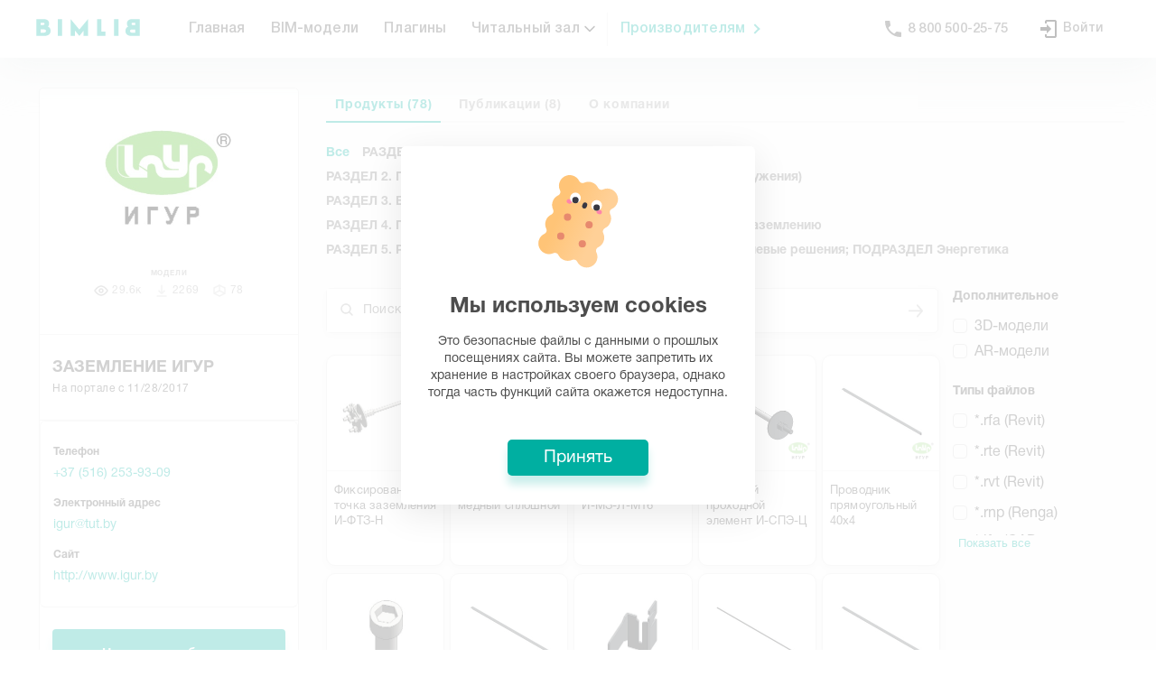

--- FILE ---
content_type: text/html; charset=utf-8
request_url: https://bimlib.pro/manufacturer/zazemlenie-igur/7aced227-744d-45ff-b8fd-e995ecdb2913
body_size: 92046
content:
<!doctype html>
<html data-n-head-ssr>
  <head >
    <meta data-n-head="ssr" charset="utf-8"><meta data-n-head="ssr" name="viewport" content="width=device-width, initial-scale=1"><meta data-n-head="ssr" name="format-detection" content="telephone=no"><meta data-n-head="ssr" name="msapplication-TileColor" content="#DAFFFA"><meta data-n-head="ssr" name="theme-color" content="#DAFFFA"><meta data-n-head="ssr" property="og:site_name" content="BIMLIB.PRO"><meta data-n-head="ssr" name="description" content="Цифровые каталоги, BIM-модели, статьи, видео и иная информации от компании ЗАЗЕМЛЕНИЕ  ИГУР"><meta data-n-head="ssr" name="keywords" content="цифровые каталоги от ЗАЗЕМЛЕНИЕ  ИГУР, BIM-модели ЗАЗЕМЛЕНИЕ  ИГУР, статьи от ЗАЗЕМЛЕНИЕ  ИГУР"><meta data-n-head="ssr" name="og:image" content="https://bimlib.pro/uploads/images/6fdaf12e-2fd6-4dd0-92cb-3a49c64cefbf.jpg"><meta data-n-head="ssr" name="twitter:image" content="https://bimlib.pro/uploads/images/6fdaf12e-2fd6-4dd0-92cb-3a49c64cefbf.jpg"><meta data-n-head="ssr" name="image_src&quot;" content="https://bimlib.pro/uploads/images/6fdaf12e-2fd6-4dd0-92cb-3a49c64cefbf.jpg"><title>ЗАЗЕМЛЕНИЕ  ИГУР - BIM-модели, 3D-модели и каталоги на BIMLIB</title><link data-n-head="ssr" rel="preload" href="/_nuxt/fonts/HelveticaRegular.43.woff" as="font" type="font/woff" crossorigin="true"><link data-n-head="ssr" rel="preload" href="/_nuxt/fonts/HelveticaBold.43.woff" as="font" type="font/woff" crossorigin="true"><link data-n-head="ssr" rel="icon" type="image/x-icon" href="/web-static/favicon.ico"><link data-n-head="ssr" rel="icon" type="image/png" sizes="16x16" href="/web-static/favicon-16x16.png"><link data-n-head="ssr" rel="icon" type="image/png" sizes="32x32" href="/web-static/favicon-32x32.png"><link data-n-head="ssr" rel="apple-touch-icon" sizes="180x180" href="/web-static/apple-touch-icon.png"><link data-n-head="ssr" rel="mask-icon" color="#00afa1" href="/web-static/safari-pinned-tab.svg"><script data-n-head="ssr">
          function _initGTM() {
            window.removeEventListener('mousemove', _initGTM)
            window.removeEventListener('scroll', _initGTM)

            // paste gtm code here
            ;(function(w,d,s,l,i){w[l]=w[l]||[];w[l].push({'gtm.start':new Date().getTime(),event:'gtm.js'});var f=d.getElementsByTagName(s)[0],j=d.createElement(s),dl=l!='dataLayer'?'&l='+l:'';j.async=true;j.src='https://www.googletagmanager.com/gtm.js?id='+i+dl;f.parentNode.insertBefore(j,f);})(window,document,'script','dataLayer','GTM-KDJWFC8');
          }

          window.addEventListener('mousemove', _initGTM)
          window.addEventListener('scroll', _initGTM)
        </script><script data-n-head="ssr">window.yaContextCb = window.yaContextCb || []</script><script data-n-head="ssr" src="https://yandex.ru/ads/system/context.js" async></script><script data-n-head="ssr">
          if (localStorage.getItem('UUID') === '' || localStorage.getItem('UUID') === undefined || localStorage.getItem('UUID') === null) {
            localStorage.setItem('UUID', 'xxxxxxxx-xxxx-4xxx-yxxx-xxxxxxxxxxxx'.replace(/[xy]/g, function (c) {
              var r = (Math.random() * 16) | 0,
                  v = c == 'x' ? r : (r & 0x3) | 0x8
              return v.toString(16)
            }))
          }
        </script><link rel="preload" href="/_nuxt/194160a.js" as="script"><link rel="preload" href="/_nuxt/407a9b2.js" as="script"><link rel="preload" href="/_nuxt/1a0b7f1.js" as="script"><link rel="preload" href="/_nuxt/9c237fc.js" as="script"><link rel="preload" href="/_nuxt/7bf1b8c.js" as="script"><style data-vue-ssr-id="6d9bc8a1:0 34c6cb00:0 033badb0:0 6ecf75e4:0 1f778b4c:0 1bf7d830:0 6ba8177c:0 0531f666:0 2cd89682:0 2e090ae0:0 f3b6272c:0 001a73b8:0 411b6580:0 6fb4953c:0 03d4aefb:0 b758c1be:0 5219a27a:0 438afda4:0 b50ebefc:0 c101549e:0 38168b66:0 ccd503b2:0 6553975c:0 a954d3da:0 b7241c72:0 78c17b74:0 2444008e:0 61b5056f:0 2ded015d:0 31425a40:0 2092a8ee:0 26540abc:0 64f5dea7:0 525aee83:0 11c8871e:0">@font-face{font-display:swap;font-family:"Bimlib-Helvetica";font-style:normal;font-weight:300;src:url(/_nuxt/fonts/HelveticaRegular.43.woff) format("woff"),url(/_nuxt/fonts/HelveticaRegular.43.ttf) format("truetype")}@font-face{font-display:swap;font-family:"Bimlib-Helvetica";font-style:normal;font-weight:400;src:url(/_nuxt/fonts/HelveticaRegular.43.woff) format("woff"),url(/_nuxt/fonts/HelveticaRegular.43.ttf) format("truetype")}@font-face{font-display:swap;font-family:"Bimlib-Helvetica";font-style:normal;font-weight:500;src:url(/_nuxt/fonts/HelveticaMedium.43.woff) format("woff"),url(/_nuxt/fonts/HelveticaMedium.43.ttf) format("truetype")}@font-face{font-display:swap;font-family:"Bimlib-Helvetica";font-style:normal;font-weight:600;src:url(/_nuxt/fonts/HelveticaBold.43.woff) format("woff"),url(/_nuxt/fonts/HelveticaBold.43.ttf) format("truetype")}@font-face{font-family:"Helvetica Neue";font-style:normal;font-weight:700;src:url(/_nuxt/fonts/HelveticaNeueCyr-Bold.43.eot);src:local("HelveticaNeueCyr-Bold"),url(/_nuxt/fonts/HelveticaNeueCyr-Bold.43.eot?#iefix) format("embedded-opentype"),url(/_nuxt/fonts/HelveticaNeueCyr-Bold.43.woff2) format("woff2"),url(/_nuxt/fonts/HelveticaNeueCyr-Bold.43.woff) format("woff"),url(/_nuxt/fonts/HelveticaNeueCyr-Bold.43.ttf) format("truetype")}@font-face{font-family:"Helvetica Neue";font-style:normal;font-weight:300;src:url(/_nuxt/fonts/HelveticaNeueCyr-Light.43.eot);src:local("HelveticaNeueCyr-Light"),url(/_nuxt/fonts/HelveticaNeueCyr-Light.43.eot?#iefix) format("embedded-opentype"),url(/_nuxt/fonts/HelveticaNeueCyr-Light.43.woff2) format("woff2"),url(/_nuxt/fonts/HelveticaNeueCyr-Light.43.woff) format("woff"),url(/_nuxt/fonts/HelveticaNeueCyr-Light.43.ttf) format("truetype")}@font-face{font-family:"Helvetica Neue";font-style:normal;font-weight:500;src:url(/_nuxt/fonts/HelveticaNeueCyr-Medium.43.eot);src:local("HelveticaNeueCyr-Medium"),url(/_nuxt/fonts/HelveticaNeueCyr-Medium.43.eot?#iefix) format("embedded-opentype"),url(/_nuxt/fonts/HelveticaNeueCyr-Medium.43.woff2) format("woff2"),url(/_nuxt/fonts/HelveticaNeueCyr-Medium.43.woff) format("woff"),url(/_nuxt/fonts/HelveticaNeueCyr-Medium.43.ttf) format("truetype")}@font-face{font-family:"Helvetica Neue";font-style:italic;font-weight:500;src:url(/_nuxt/fonts/HelveticaNeueCyr-MediumItalic.43.eot);src:local("HelveticaNeueCyr-MediumItalic"),url(/_nuxt/fonts/HelveticaNeueCyr-MediumItalic.43.eot?#iefix) format("embedded-opentype"),url(/_nuxt/fonts/HelveticaNeueCyr-MediumItalic.43.woff2) format("woff2"),url(/_nuxt/fonts/HelveticaNeueCyr-MediumItalic.43.woff) format("woff"),url(/_nuxt/fonts/HelveticaNeueCyr-MediumItalic.43.ttf) format("truetype")}@font-face{font-family:"Helvetica Neue";font-style:italic;font-weight:300;src:url(/_nuxt/fonts/HelveticaNeueCyr-LightItalic.43.eot);src:local("HelveticaNeueCyr-LightItalic"),url(/_nuxt/fonts/HelveticaNeueCyr-LightItalic.43.eot?#iefix) format("embedded-opentype"),url(/_nuxt/fonts/HelveticaNeueCyr-LightItalic.43.woff2) format("woff2"),url(/_nuxt/fonts/HelveticaNeueCyr-LightItalic.43.woff) format("woff"),url(/_nuxt/fonts/HelveticaNeueCyr-LightItalic.43.ttf) format("truetype")}@font-face{font-family:"Helvetica Neue";font-style:italic;font-weight:900;src:url(/_nuxt/fonts/HelveticaNeueCyr-HeavyItalic.43.eot);src:local("HelveticaNeueCyr-HeavyItalic"),url(/_nuxt/fonts/HelveticaNeueCyr-HeavyItalic.43.eot?#iefix) format("embedded-opentype"),url(/_nuxt/fonts/HelveticaNeueCyr-HeavyItalic.43.woff2) format("woff2"),url(/_nuxt/fonts/HelveticaNeueCyr-HeavyItalic.43.woff) format("woff"),url(/_nuxt/fonts/HelveticaNeueCyr-HeavyItalic.43.ttf) format("truetype")}@font-face{font-family:"Helvetica Neue";font-style:normal;font-weight:900;src:url(/_nuxt/fonts/HelveticaNeueCyr-Black.43.eot);src:local("HelveticaNeueCyr-Black"),url(/_nuxt/fonts/HelveticaNeueCyr-Black.43.eot?#iefix) format("embedded-opentype"),url(/_nuxt/fonts/HelveticaNeueCyr-Black.43.woff2) format("woff2"),url(/_nuxt/fonts/HelveticaNeueCyr-Black.43.woff) format("woff"),url(/_nuxt/fonts/HelveticaNeueCyr-Black.43.ttf) format("truetype")}@font-face{font-family:"Helvetica Neue";font-style:normal;font-weight:900;src:url(/_nuxt/fonts/HelveticaNeueCyr-Heavy.43.eot);src:local("HelveticaNeueCyr-Heavy"),url(/_nuxt/fonts/HelveticaNeueCyr-Heavy.43.eot?#iefix) format("embedded-opentype"),url(/_nuxt/fonts/HelveticaNeueCyr-Heavy.43.woff2) format("woff2"),url(/_nuxt/fonts/HelveticaNeueCyr-Heavy.43.woff) format("woff"),url(/_nuxt/fonts/HelveticaNeueCyr-Heavy.43.ttf) format("truetype")}@font-face{font-family:"Helvetica Neue";font-style:italic;font-weight:500;src:url(/_nuxt/fonts/HelveticaNeueCyr-Italic.43.eot);src:local("HelveticaNeueCyr-Italic"),url(/_nuxt/fonts/HelveticaNeueCyr-Italic.43.eot?#iefix) format("embedded-opentype"),url(/_nuxt/fonts/HelveticaNeueCyr-Italic.43.woff2) format("woff2"),url(/_nuxt/fonts/HelveticaNeueCyr-Italic.43.woff) format("woff"),url(/_nuxt/fonts/HelveticaNeueCyr-Italic.43.ttf) format("truetype")}@font-face{font-family:"Helvetica Neue";font-style:normal;font-weight:400;src:url(/_nuxt/fonts/HelveticaNeueCyr-Roman.43.eot);src:local("HelveticaNeueCyr-Roman"),url(/_nuxt/fonts/HelveticaNeueCyr-Roman.43.eot?#iefix) format("embedded-opentype"),url(/_nuxt/fonts/HelveticaNeueCyr-Roman.43.woff2) format("woff2"),url(/_nuxt/fonts/HelveticaNeueCyr-Roman.43.woff) format("woff"),url(/_nuxt/fonts/HelveticaNeueCyr-Roman.43.ttf) format("truetype")}@font-face{font-family:"Helvetica Neue";font-style:italic;font-weight:900;src:url(/_nuxt/fonts/HelveticaNeueCyr-BlackItalic.43.eot);src:local("HelveticaNeueCyr-BlackItalic"),url(/_nuxt/fonts/HelveticaNeueCyr-BlackItalic.43.eot?#iefix) format("embedded-opentype"),url(/_nuxt/fonts/HelveticaNeueCyr-BlackItalic.43.woff2) format("woff2"),url(/_nuxt/fonts/HelveticaNeueCyr-BlackItalic.43.woff) format("woff"),url(/_nuxt/fonts/HelveticaNeueCyr-BlackItalic.43.ttf) format("truetype")}@font-face{font-family:"Helvetica Neue";font-style:italic;font-weight:200;src:url(/_nuxt/fonts/HelveticaNeueCyr-UltraLightItalic.43.eot);src:local("HelveticaNeueCyr-UltraLightItalic"),url(/_nuxt/fonts/HelveticaNeueCyr-UltraLightItalic.43.eot?#iefix) format("embedded-opentype"),url(/_nuxt/fonts/HelveticaNeueCyr-UltraLightItalic.43.woff2) format("woff2"),url(/_nuxt/fonts/HelveticaNeueCyr-UltraLightItalic.43.woff) format("woff"),url(/_nuxt/fonts/HelveticaNeueCyr-UltraLightItalic.43.ttf) format("truetype")}@font-face{font-family:"Helvetica Neue";font-style:italic;font-weight:700;src:url(/_nuxt/fonts/HelveticaNeueCyr-BoldItalic.43.eot);src:local("HelveticaNeueCyr-BoldItalic"),url(/_nuxt/fonts/HelveticaNeueCyr-BoldItalic.43.eot?#iefix) format("embedded-opentype"),url(/_nuxt/fonts/HelveticaNeueCyr-BoldItalic.43.woff2) format("woff2"),url(/_nuxt/fonts/HelveticaNeueCyr-BoldItalic.43.woff) format("woff"),url(/_nuxt/fonts/HelveticaNeueCyr-BoldItalic.43.ttf) format("truetype")}@font-face{font-family:"Helvetica Neue";font-style:italic;font-weight:100;src:url(/_nuxt/fonts/HelveticaNeueCyr-ThinItalic.43.eot);src:local("HelveticaNeueCyr-ThinItalic"),url(/_nuxt/fonts/HelveticaNeueCyr-ThinItalic.43.eot?#iefix) format("embedded-opentype"),url(/_nuxt/fonts/HelveticaNeueCyr-ThinItalic.43.woff2) format("woff2"),url(/_nuxt/fonts/HelveticaNeueCyr-ThinItalic.43.woff) format("woff"),url(/_nuxt/fonts/HelveticaNeueCyr-ThinItalic.43.ttf) format("truetype")}@font-face{font-family:"Helvetica Neue";font-style:normal;font-weight:200;src:url(/_nuxt/fonts/HelveticaNeueCyr-UltraLight.43.eot);src:local("HelveticaNeueCyr-UltraLight"),url(/_nuxt/fonts/HelveticaNeueCyr-UltraLight.43.eot?#iefix) format("embedded-opentype"),url(/_nuxt/fonts/HelveticaNeueCyr-UltraLight.43.woff2) format("woff2"),url(/_nuxt/fonts/HelveticaNeueCyr-UltraLight.43.woff) format("woff"),url(/_nuxt/fonts/HelveticaNeueCyr-UltraLight.43.ttf) format("truetype")}@font-face{font-family:"Helvetica Neue";font-style:normal;font-weight:100;src:url(/_nuxt/fonts/HelveticaNeueCyr-Thin.43.eot);src:local("HelveticaNeueCyr-Thin"),url(/_nuxt/fonts/HelveticaNeueCyr-Thin.43.eot?#iefix) format("embedded-opentype"),url(/_nuxt/fonts/HelveticaNeueCyr-Thin.43.woff2) format("woff2"),url(/_nuxt/fonts/HelveticaNeueCyr-Thin.43.woff) format("woff"),url(/_nuxt/fonts/HelveticaNeueCyr-Thin.43.ttf) format("truetype")}@font-face{font-display:swap;font-family:"Helvetica";font-style:normal;font-weight:400;src:url(/_nuxt/fonts/Helvetica.43.eot);src:local("Helvetica"),url(/_nuxt/fonts/Helvetica.43.eot?#iefix) format("embedded-opentype"),url(/_nuxt/fonts/Helvetica.43.woff2) format("woff2"),url(/_nuxt/fonts/Helvetica.43.woff) format("woff"),url(/_nuxt/fonts/Helvetica.43.ttf) format("truetype")}@font-face{font-display:swap;font-family:"Helvetica";font-style:italic;font-weight:400;src:url(/_nuxt/fonts/Helvetica-Oblique.43.eot);src:local("Helvetica Oblique"),local("Helvetica-Oblique"),url(/_nuxt/fonts/Helvetica-Oblique.43.eot?#iefix) format("embedded-opentype"),url(/_nuxt/fonts/Helvetica-Oblique.43.woff2) format("woff2"),url(/_nuxt/fonts/Helvetica-Oblique.43.woff) format("woff"),url(/_nuxt/fonts/Helvetica-Oblique.43.ttf) format("truetype")}@font-face{font-display:swap;font-family:"Helvetica";font-style:italic;font-weight:700;src:url(/_nuxt/fonts/Helvetica-BoldOblique.43.eot);src:local("Helvetica Bold Oblique"),local("Helvetica-BoldOblique"),url(/_nuxt/fonts/Helvetica-BoldOblique.43.eot?#iefix) format("embedded-opentype"),url(/_nuxt/fonts/Helvetica-BoldOblique.43.woff2) format("woff2"),url(/_nuxt/fonts/Helvetica-BoldOblique.43.woff) format("woff"),url(/_nuxt/fonts/Helvetica-BoldOblique.43.ttf) format("truetype")}@font-face{font-display:swap;font-family:"Helvetica";font-style:normal;font-weight:300;src:url(/_nuxt/fonts/Helvetica-Light.43.eot);src:local("Helvetica Light"),local("Helvetica-Light"),url(/_nuxt/fonts/Helvetica-Light.43.eot?#iefix) format("embedded-opentype"),url(/_nuxt/fonts/Helvetica-Light.43.woff2) format("woff2"),url(/_nuxt/fonts/Helvetica-Light.43.woff) format("woff"),url(/_nuxt/fonts/Helvetica-Light.43.ttf) format("truetype")}@font-face{font-display:swap;font-family:"Helvetica";font-style:normal;font-weight:700;src:url(/_nuxt/fonts/Helvetica-Bold.43.eot);src:local("Helvetica Bold"),local("Helvetica-Bold"),url(/_nuxt/fonts/Helvetica-Bold.43.eot?#iefix) format("embedded-opentype"),url(/_nuxt/fonts/Helvetica-Bold.43.woff2) format("woff2"),url(/_nuxt/fonts/Helvetica-Bold.43.woff) format("woff"),url(/_nuxt/fonts/Helvetica-Bold.43.ttf) format("truetype")}@font-face{font-display:swap;font-family:"Helvetica";font-style:italic;font-weight:300;src:url(/_nuxt/fonts/Helvetica-LightOblique.43.eot);src:local("Helvetica Light Oblique"),local("Helvetica-LightOblique"),url(/_nuxt/fonts/Helvetica-LightOblique.43.eot?#iefix) format("embedded-opentype"),url(/_nuxt/fonts/Helvetica-LightOblique.43.woff2) format("woff2"),url(/_nuxt/fonts/Helvetica-LightOblique.43.woff) format("woff"),url(/_nuxt/fonts/Helvetica-LightOblique.43.ttf) format("truetype")}body,html{color:#4d4d4d;font-size:16px;font-weight:300;margin:0;overflow-x:hidden;padding:0;-webkit-font-smoothing:antialiased;-moz-osx-font-smoothing:grayscale;scroll-behavior:smooth}.list .list__count,body,html{font-family:Bimlib-Helvetica,Arial,sans-serif!important}h1,h2,h3,h4,h5,p{margin:0;padding:0}.notices .notices__list-wrapper{left:auto!important;right:0!important}@media(max-width:480px){.notices .notices__list-wrapper{width:calc(100vw - 50px)!important}}
.flex{display:flex;flex:1;flex-direction:row;flex-wrap:nowrap}.flex-middle{align-content:center;justify-content:center}.flex-middle,.flex-vmiddle{align-items:center}.flex-wrap{flex-wrap:wrap}.flex-column{flex-direction:column}.flex-item{flex:1}.flex-auto{flex:0 0 auto}.flex-to-right{justify-content:flex-end}.flex-to-left{justify-content:start}.flex-to-bottom,.flex-to-top{align-items:baseline}.flex-justify{justify-content:space-between}.flex-scroll{bottom:0;left:0;overflow-x:hidden;overflow-y:auto;position:absolute;right:0;top:0}


.user-avatar[data-v-53a3d001]{background-color:#e8edff;border-radius:50%;font-size:18px;height:42px;justify-content:center;letter-spacing:.2px;line-height:1.5;margin-right:12px;-o-object-fit:cover;object-fit:cover;overflow:hidden;width:42px}.socs[data-v-404268a4],.user-avatar[data-v-53a3d001]{align-items:center;display:flex}.socs a+a[data-v-404268a4]{margin-left:10px}.green-link span[data-v-4c3b6d63]{color:#00afa1;position:relative}.green-link span[data-v-4c3b6d63]:before{border-left:2px solid #00afa1;border-top:2px solid #00afa1;content:"";height:6px;margin-top:-4.5px;position:absolute;right:-15px;top:50%;transform:rotate(135deg);width:6px}.cursor-pointer[data-v-4c3b6d63]{cursor:pointer}.link-group--mobile[data-v-4c3b6d63]{color:inherit;font-size:18px;font-weight:700;line-height:1.44;-webkit-text-decoration:none;text-decoration:none}.link-group--mobile[data-v-4c3b6d63]:first-child{margin-top:14px}.icon-droplist--mobile[data-v-4c3b6d63]{left:15px;position:relative;top:2px}.icon-droplist--mobile[data-v-4c3b6d63] svg{height:18px!important;transition:all .2s ease;width:18px!important}.link-group__inner[data-v-4c3b6d63]{display:flex;width:100%}.link-group__inner--mobile[data-v-4c3b6d63]{padding-left:15px}.mobile-menu__links[data-v-4c3b6d63]{display:flex;flex-direction:column;gap:15px}.head-links[data-v-2080cca2]{border-bottom:1px solid #eee;border-top:1px solid #eee;margin-bottom:37.5px;padding-bottom:24px}.ava__logo[data-v-2642f0a8]{display:block;height:50px;width:50px}.w-100[data-v-2642f0a8]{width:100%}.container[data-v-2642f0a8]{box-sizing:border-box;height:-moz-fit-content;height:fit-content;margin:0 auto;max-width:1479.98px;padding:0 40px;width:100%}@media screen and (min-width:1279.98px) and (max-width:1479.98px){.container[data-v-2642f0a8]{max-width:1279.98px;padding:0 40px}}@media screen and (min-width:959.98px) and (max-width:1279.98px){.container[data-v-2642f0a8]{max-width:959.98px;padding:0 30px}}@media screen and (min-width:767.98px) and (max-width:959.98px){.container[data-v-2642f0a8]{max-width:767.98px;padding:0 24px}}@media screen and (min-width:575.98px) and (max-width:767.98px){.container[data-v-2642f0a8]{max-width:575.98px;padding:0 18px}}@media screen and (min-width:319.98px) and (max-width:575.98px){.container[data-v-2642f0a8]{max-width:100%;padding:0 10px}}.container-fluid[data-v-2642f0a8]{max-width:100%}.container-fluid>.row[data-v-2642f0a8]{margin:0}.br50p[data-v-2642f0a8]{border-radius:50%;overflow:hidden}.op05[data-v-2642f0a8]{opacity:.5}ul[data-v-2642f0a8]{list-style:none;margin:0;padding:0}a[data-v-2642f0a8]{color:inherit;-webkit-text-decoration:none;text-decoration:none}.mobile-menu[data-v-2642f0a8]{background-color:#fff;display:flex;font-family:Bimlib-Helvetica,sans-serif;height:100vh;left:0;overflow:auto;position:fixed;top:0;width:100%;z-index:9998}@media screen and (min-width:959.98px){.mobile-menu[data-v-2642f0a8]{display:none}}.mobile-menu__close[data-v-2642f0a8]{background-color:#f6f6f6;border-radius:40px;cursor:pointer;height:40px;position:relative;width:40px}.mobile-menu__close[data-v-2642f0a8]:after,.mobile-menu__close[data-v-2642f0a8]:before{background-color:#4d4d4d;content:"";height:2px;left:50%;position:absolute;top:50%;width:18px}.mobile-menu__close[data-v-2642f0a8]:before{transform:translate(-50%,-50%) rotate(45deg)}.mobile-menu__close[data-v-2642f0a8]:after{transform:translate(-50%,-50%) rotate(-45deg)}.mobile_header[data-v-2642f0a8]{justify-content:space-between}.ava-block--mobile[data-v-2642f0a8],.mobile_header[data-v-2642f0a8]{align-items:center;display:flex}.ava-block--mobile[data-v-2642f0a8]{justify-content:center}.mobile_header__menu-text[data-v-2642f0a8]{font-size:24px}.profile-list__item[data-v-2642f0a8]{cursor:pointer;font-size:14px;letter-spacing:.2px;line-height:1.57}.contacts-list[data-v-2642f0a8]{display:flex;justify-content:space-between;width:100%}.contacts-item[data-v-2642f0a8]{color:#4d4d4d;font-size:14px;font-weight:700;line-height:1.36}.mobile_socials[data-v-2642f0a8]{justify-content:center;padding-top:35px}.social-list li[data-v-2642f0a8]:not(:last-child){margin-right:16px}.social-link[data-v-2642f0a8]{align-items:center;background-color:#f2fbfa;color:#00afa1;font-size:20px;height:30px;position:relative;width:30px}.change-lang[data-v-2642f0a8],.social-link[data-v-2642f0a8]{display:flex;justify-content:center}.mobile-profile__name[data-v-2642f0a8]{font-size:14px;font-weight:700}.mobile-profile__messages[data-v-2642f0a8]{font-size:12px;letter-spacing:.5px;opacity:.5}.mobile-menu__wrp[data-v-2642f0a8]{display:flex;flex-direction:column}.mobile-menu__button-top[data-v-2642f0a8]{border-radius:3px;box-sizing:border-box;cursor:pointer;padding:18px 68px;text-align:center}.mobile-menu__button-top.get-service[data-v-2642f0a8]{background-color:#00afa1;box-shadow:0 10px 10px 0 #e5f7f5}.mobile-menu__button-top.get-service .button[data-v-2642f0a8]{color:#fff}.mobile-menu__button-top.login[data-v-2642f0a8]{background-color:#f6f6f6}.mobile-menu__button-top.login .button[data-v-2642f0a8]{color:#00afa1}.mobile-menu__button-top .button[data-v-2642f0a8]{font-size:14px;font-weight:700;line-height:1.36}.icon-telegram[data-v-2642f0a8]:before{color:#00afa1!important}.menu-child[data-v-42aa8256]{animation:ani-data-v-42aa8256 .25s forwards;display:none;filter:drop-shadow(0 15px 20px #E5ECEB);left:0;min-width:100%;padding-top:19px;position:absolute;top:100%;transform:scaleY(0);transform-origin:top}@keyframes ani-data-v-42aa8256{0%{transform:scaleY(0)}to{transform:scaleY(1)}}.menu-child a[data-v-42aa8256]{background-color:#fff;color:#252525;display:block;font-size:16px;font-weight:500;padding:12px 24px}.menu-child a[data-v-42aa8256]:hover{background-color:#e9faf8;color:#00afa1}.menu-child a[data-v-42aa8256]:first-child{border-radius:12px 12px 0 0}.menu-child a[data-v-42aa8256]:last-child{border-radius:0 0 12px 12px}.menu-child a[data-v-42aa8256]:only-child{border-radius:12px}.menu-link:hover .menu-child[data-v-42aa8256]{display:block}.head-flex[data-v-42aa8256]{display:flex;flex:1;flex-direction:row;flex-wrap:nowrap}.head-flex-item[data-v-42aa8256]{flex:1}.head-flex-auto[data-v-42aa8256]{flex:0 0 auto}.menu-link[data-v-42aa8256]{position:relative}.menu-link:hover .icon-droplist[data-v-42aa8256]{transform:rotate(-180deg)}.icon-droplist[data-v-42aa8256]{align-items:center;display:flex;left:3px;position:relative;transition:all .2s ease}.icon-droplist[data-v-42aa8256] svg{height:16px!important;transition:all .2s ease;width:16px!important}.head_links[data-v-6648a4ec]{height:100%}.separator[data-v-6648a4ec]{border-left:1px solid #eaeaea;height:37px;margin:auto 0}@media (max-width:1279px){.separator[data-v-6648a4ec]{display:none}}.green-link[data-v-6648a4ec] a{color:#00afa1!important;padding-right:30px!important;position:relative}.green-link[data-v-6648a4ec] a:before{border-left:2px solid #00afa1;border-top:2px solid #00afa1;content:"";height:6px;margin-top:-4.5px;position:absolute;right:15px;top:50%;transform:rotate(135deg);width:6px}.head-flex[data-v-6648a4ec]{display:flex;flex:1;flex-direction:row;flex-wrap:nowrap}.head-flex-item[data-v-6648a4ec]{flex:1}.head-flex-auto[data-v-6648a4ec]{flex:0 0 auto}.link-group__inner[data-v-6648a4ec]{display:flex;justify-content:center;left:0;position:absolute;top:100%;width:100%}.link-group__inner[data-v-6648a4ec]:after{background-color:#fff;box-shadow:0 5px 40px 0 rgba(0,0,0,.03);content:"";height:100%;left:-100vw;position:absolute;top:0;width:200vw;z-index:-1}.bim-container[data-v-7f28c32a]{box-sizing:border-box;margin:0 auto;max-width:1479.98px;padding:0 40px;width:100%}@media screen and (min-width:1279.98px) and (max-width:1479.98px){.bim-container[data-v-7f28c32a]{max-width:1279.98px;padding:0 40px}}@media screen and (min-width:959.98px) and (max-width:1279.98px){.bim-container[data-v-7f28c32a]{max-width:959.98px;padding:0 30px}}@media screen and (min-width:767.98px) and (max-width:959.98px){.bim-container[data-v-7f28c32a]{max-width:767.98px;padding:0 24px}}@media screen and (min-width:575.98px) and (max-width:767.98px){.bim-container[data-v-7f28c32a]{max-width:575.98px;padding:0 18px}}@media screen and (min-width:319.98px) and (max-width:575.98px){.bim-container[data-v-7f28c32a]{max-width:100%;padding:0 10px}}.bim-container .bim-container[data-v-7f28c32a]{padding:0}.bim-container--fluid[data-v-7f28c32a]{max-width:100%}.text__title .text__inner[data-v-3d31d668]{font-size:86px;font-weight:400;letter-spacing:normal;line-height:1.02;margin:0}.text__title .text__inner.bold[data-v-3d31d668]{font-weight:700}.text__title .text__inner[data-v-037e675e]{font-size:68px;font-weight:400;letter-spacing:normal;line-height:1.09;margin:0}.text__title .text__inner.bold[data-v-037e675e]{font-weight:700}.text__title .text__inner[data-v-10e92476]{font-size:50px;font-weight:400;letter-spacing:normal;line-height:1.08;margin:0}.text__title .text__inner.bold[data-v-10e92476]{font-weight:700}.text__title .text__inner[data-v-5505cf98]{font-size:42px;font-weight:400;letter-spacing:normal;line-height:1.14;margin:0}.text__title .text__inner.bold[data-v-5505cf98]{font-weight:700}.text__title .text__inner[data-v-4a4f2161]{font-size:32px;font-weight:400;letter-spacing:normal;line-height:1.13;margin:0}.text__title .text__inner.bold[data-v-4a4f2161]{font-weight:700}@media (max-width:575.98px){.text__inner.adaptive[data-v-4a4f2161]{font-size:24px;line-height:1.29}}.text__accent[data-v-5a5d6fc5]{font-size:24px;font-weight:400;letter-spacing:normal;line-height:1.29}.text__accent.bold[data-v-5a5d6fc5]{font-weight:700}@media (max-width:575.98px){.text__accent.adaptive[data-v-5a5d6fc5]{font-size:20px;line-height:1.35}}.text__main[data-v-7355df6c]{font-size:18px;font-weight:400;letter-spacing:normal;line-height:1.44}.text__main.bold[data-v-7355df6c]{font-weight:700}@media (max-width:575.98px){.text__main.adaptive[data-v-7355df6c]{font-size:16px;line-height:1.33}}.text__medium[data-v-0f65208b]{font-size:14px;font-weight:400;letter-spacing:normal;line-height:1.36}.text__medium.bold[data-v-0f65208b]{font-weight:700}.text__desc[data-v-521d930c]{font-size:12px;font-weight:400;letter-spacing:normal;line-height:1.67}.text__desc.bold[data-v-521d930c]{font-weight:700}.text__hint[data-v-46b016bf]{font-size:10px;font-weight:400;letter-spacing:normal;line-height:1.5}.text__hint.bold[data-v-46b016bf]{font-weight:700}.text__small[data-v-438fb726]{font-size:9px;font-weight:400;letter-spacing:.18px;line-height:1.56}.text__small.bold[data-v-438fb726]{font-weight:700}.checkbox[data-v-67a9da71],[data-v-67a9da71],[data-v-67a9da71]:after,[data-v-67a9da71]:before{box-sizing:border-box}.checkbox[data-v-67a9da71]{display:inline-flex;min-height:20px}.checkbox__input[data-v-67a9da71]{display:none}.checkbox__label[data-v-67a9da71]{align-items:center;display:flex}.checkbox__input+.checkbox__label[data-v-67a9da71]{cursor:pointer;font-size:inherit;padding:0 0 0 24px;position:relative;-webkit-user-select:none;-moz-user-select:none;user-select:none}.checkbox__input+.checkbox__label[data-v-67a9da71]:hover:before{border:1px solid #009387}.checkbox__input:checked+.checkbox__label[data-v-67a9da71]:hover:before{background-color:#009387;border-color:#009387}.checkbox__input+.checkbox__label[data-v-67a9da71]:after,.checkbox__input+.checkbox__label[data-v-67a9da71]:before{content:"";height:16px;left:0;position:absolute;top:1px;transition:.2s;width:16px}.checkbox__input+.checkbox__label[data-v-67a9da71]:before{background-color:transparent;border:.0667rem solid #d2d2d2;border-radius:4px}.checkbox__input+.checkbox__label[data-v-67a9da71]:after{background:url("data:image/svg+xml;charset=utf-8,%3Csvg xmlns='http://www.w3.org/2000/svg' width='12' height='8'%3E%3Cpath fill='%23FFF' fill-rule='evenodd' d='M11.301 1.104 10.336.19A.68.68 0 0 0 9.854 0q-.284 0-.483.189L4.715 4.613 2.63 2.626a.68.68 0 0 0-.483-.188.68.68 0 0 0-.482.188L.7 3.542A.6.6 0 0 0 .5 4q0 .27.199.458l2.569 2.438.965.915A.68.68 0 0 0 4.715 8q.284 0 .483-.189l.965-.915 5.138-4.876a.6.6 0 0 0 .199-.458.6.6 0 0 0-.199-.458'/%3E%3C/svg%3E") no-repeat 50%;transform:scale(0)}.checkbox__input:checked+.checkbox__label[data-v-67a9da71]:after{transform:scale(1)}.checkbox__input:checked+.checkbox__label[data-v-67a9da71]:before{background-color:#00afa1;border-color:#00afa1}.checkbox__input:disabled+.checkbox__label[data-v-67a9da71]:before{background-color:#f6f6f6;border:.0667rem solid #f6f6f6}[data-v-644bc4a4],[data-v-644bc4a4]:after,[data-v-644bc4a4]:before{box-sizing:border-box}.bim-btn[data-v-644bc4a4]{--text-color:#fff;--primary-color:#00afa1;--primary-color-hover:#06baab;--primary-color-active:#02a497;--box-shadow-color:rgba(0,175,161,.2);align-items:center;background-color:#00afa1;background-color:var(--primary-color);border:none;border-radius:4px;box-shadow:0 10px 10px 0 rgba(0,175,161,.2);box-shadow:0 10px 10px 0 var(--box-shadow-color);color:#fff;color:var(--text-color);cursor:pointer;display:inline-flex;font-size:14px;font-weight:700;justify-content:center;line-height:1.36;outline:none;transition:.2s;white-space:nowrap}.bim-btn i[data-v-644bc4a4]{margin-right:4px}.bim-btn i[data-v-644bc4a4]:before{color:var(--text-color)}.bim-btn[data-v-644bc4a4]:hover{background-color:var(--primary-color-hover);box-shadow:0 30px 30px 0 var(--box-shadow-color)}.bim-btn[data-v-644bc4a4]:active{background-color:var(--primary-color-active);box-shadow:none}.bim-btn--big[data-v-644bc4a4]{height:54px;padding:18px 60px}.bim-btn--normal[data-v-644bc4a4]{height:42px;padding:12px 34px}.bim-btn--small[data-v-644bc4a4]{font-size:12px;height:36px;padding:8px 24px}.bim-btn--square[data-v-644bc4a4]{height:42px;padding:0;width:42px}.bim-btn--square.bim-btn--big[data-v-644bc4a4]{height:54px;width:54px}.bim-btn--square.bim-btn--small[data-v-644bc4a4]{height:36px;width:36px}.bim-btn--square i[data-v-644bc4a4]{margin:0}.bim-btn--square[data-v-644bc4a4]:active,.bim-btn--square[data-v-644bc4a4]:hover{opacity:1}.bim-btn--rounded[data-v-644bc4a4]{border-radius:50%;height:40px;padding:0;width:40px}.bim-btn--rounded.bim-btn--big[data-v-644bc4a4]{height:54px;width:54px}.bim-btn--rounded.bim-btn--small[data-v-644bc4a4]{height:36px;width:36px}.bim-btn--rounded i[data-v-644bc4a4]{margin:0}.bim-btn--luxury[data-v-644bc4a4]{--primary-color:#ff9126;--primary-color-hover:#ff9d3e;--primary-color-active:#f48820;--box-shadow-color:rgba(255,145,38,.2)}.bim-btn--white[data-v-644bc4a4]{--text-color:#00afa1;--primary-color:#fff;--primary-color-hover:#f6f6f6;--primary-color-active:#eee;--box-shadow-color:none}.bim-btn--gray[data-v-644bc4a4]{--text-color:#4d4d4d;--primary-color:#eee;--primary-color-hover:#f6f6f6;--primary-color-active:#e6e6e6;--box-shadow-color:none}.bim-btn--darkgray[data-v-644bc4a4]{--text-color:#fff;--primary-color:#4d4d4d;--primary-color-hover:#5b5b5b;--primary-color-active:#444;--box-shadow-color:none}.bim-btn--red[data-v-644bc4a4]{--primary-color:#e44545;--primary-color-hover:#f65959;--primary-color-active:#d43838;--box-shadow-color:rgba(228,69,69,.2)}.bim-btn--lightred[data-v-644bc4a4]{--text-color:#e44545;--primary-color:#fff;--primary-color-hover:rgba(228,69,69,.1);--primary-color-active:rgba(228,69,69,.25);--box-shadow-color:none}.bim-btn--outline[data-v-644bc4a4]{background:transparent;border:1px solid var(--primary-color);color:var(--primary-color);position:relative;top:-1px;--box-shadow-color:none;transition:all .2s,color 0s}.bim-btn--outline[data-v-644bc4a4]:hover{border:1px solid var(--primary-color-hover);color:#fff}.bim-btn--noshadow[data-v-644bc4a4]{--box-shadow-color:none}.bim-custom-color[data-v-644bc4a4],.bim-custom-color[data-v-644bc4a4]:hover{background-color:var(--propscolor);box-shadow:none}.bim-custom-color[data-v-644bc4a4]:hover{opacity:.9}.bim-btn.disabled[data-v-644bc4a4]{box-shadow:none;opacity:.4}.loader__overlay[data-v-e1d9552c]{background-color:hsla(0,0%,100%,.5);bottom:0;left:0;position:absolute;right:0;top:0;z-index:20}.lds-hourglass[data-v-e1d9552c]{height:80px;left:50%;margin-left:-40px;margin-top:-40px;position:absolute;top:50%;width:80px}.lds-hourglass[data-v-e1d9552c]:after{animation:lds-hourglass-data-v-e1d9552c 1.2s infinite;border-color:#999 transparent;border-radius:50%;border-style:solid;border-width:32px;box-sizing:border-box;content:" ";display:block;height:0;margin:8px;width:0}@keyframes lds-hourglass-data-v-e1d9552c{0%{animation-timing-function:cubic-bezier(.55,.055,.675,.19);transform:rotate(0)}50%{animation-timing-function:cubic-bezier(.215,.61,.355,1);transform:rotate(900deg)}to{transform:rotate(5turn)}}.error__text[data-v-6c076c8e]{color:#f74949;font-size:12px;margin-left:12px;margin-top:6px}.check__error[data-v-6c076c8e]{margin-left:32px}.bim-input input[data-v-e0b1e354],.bim-input label[data-v-e0b1e354]{color:#4d4d4d;font-size:14px;font-weight:400;letter-spacing:.2px;line-height:1.57}.input__wrp[data-v-e0b1e354]{position:relative}.reset__icon__wrp[data-v-e0b1e354]{cursor:pointer;position:absolute;right:0;top:10px;transform:translate(-80%)}.reset__icon__wrp[data-v-e0b1e354] svg{width:10px}.desc__block[data-v-e0b1e354]{color:#6c6c6c;font-size:13px;margin-left:12px;margin-top:6px}.bim-input[data-v-e0b1e354]{height:36px;position:relative;transition:all .2s}.bim-input:hover input[data-v-e0b1e354]{border-color:rgba(77,77,77,.5)}.bim-input:hover label[data-v-e0b1e354]{color:rgba(77,77,77,.6)}.bim-input.focus label[data-v-e0b1e354],.bim-input.notEmpty label[data-v-e0b1e354]{color:#4d4d4d;font-size:8px;font-weight:400;height:10px;letter-spacing:normal;line-height:normal;padding:0 5px;top:0}.bim-input.focus input[data-v-e0b1e354]{border-color:rgba(77,77,77,.75)}.bim-input.valid input[data-v-e0b1e354]{border-color:#00afa1}.bim-input.valid label[data-v-e0b1e354]{color:#00afa1}.bim-input.invalid input[data-v-e0b1e354]{border-color:#e44545}.bim-input.invalid label[data-v-e0b1e354]{color:#e44545}.bim-input input[data-v-e0b1e354]{border:1px solid rgba(77,77,77,.25);border-radius:5px;box-sizing:border-box;height:36px;outline:none;padding:7px 20px 7px 12px;transition:inherit;width:100%}.bim-input label[data-v-e0b1e354]{color:rgba(77,77,77,.4);left:12px;pointer-events:none;position:absolute;top:50%;transform:translateY(-50%);transition:inherit}.bim-input.disabled input[data-v-e0b1e354]{background-color:#f6f6f6;border:1px solid #f6f6f6}.bim-input.disabled label[data-v-e0b1e354]{color:rgba(77,77,77,.5)}.bim-input.disabled label[data-v-e0b1e354]:after{background-color:transparent}.suggestions__wrp[data-v-e0b1e354]{background:#fff;border:1px solid #afafaf;border-radius:4px;color:#222;left:0;max-height:210px;overflow-y:auto;padding:5px 0;position:absolute;right:0;top:42px;z-index:10}.suggestion[data-v-e0b1e354]{font-size:14px;line-height:1.4;padding:6px 0 6px 12px}.suggestion__hint[data-v-e0b1e354]{color:#989898;margin-top:2px;overflow:hidden;text-overflow:ellipsis;white-space:nowrap}.suggestion.active__item[data-v-e0b1e354],.suggestion[data-v-e0b1e354]:hover{background-color:#ececec;cursor:pointer}.error-slide-enter-active[data-v-e0b1e354]{animation:error-slide-data-v-e0b1e354 .5s;position:relative}.error-slide-leave-active[data-v-e0b1e354]{animation:error-slide-data-v-e0b1e354 .5s reverse;position:relative}@keyframes error-slide-data-v-e0b1e354{0%{left:100px;opacity:0}50%{left:-10px;opacity:1}to{left:0}}.refresh[data-v-54c42e66]{color:#00afa1;cursor:pointer;-webkit-text-decoration:underline;text-decoration:underline}.refresh[data-v-54c42e66]:hover{-webkit-text-decoration:none;text-decoration:none}.buttons[data-v-54c42e66]{display:flex}.buttons__item[data-v-54c42e66]{flex:1;padding:0 17px}.phone[data-v-54c42e66] .bim-input label{display:none}.agreement[data-v-54c42e66]{font-size:14px}.agreement a[data-v-54c42e66]{color:#00afa1}@keyframes lds-facebook-data-v-74f8d648{0%{height:38px;top:20px}50%,to{height:20px;top:30px}}.desc__block[data-v-74f8d648]{color:#6c6c6c;font-size:13px;margin-left:12px;margin-top:6px}.reset__icon__wrp[data-v-74f8d648]{cursor:pointer;position:absolute;right:0;top:10px;transform:translate(-80%)}.reset__icon__wrp[data-v-74f8d648] svg{width:10px}.select__cnt[data-v-74f8d648],.select__form__wrp[data-v-74f8d648]{cursor:pointer;position:relative}.select__cnt.disabled[data-v-74f8d648],.select__form__wrp.disabled[data-v-74f8d648]{background-color:#f6f6f6;border-color:#f6f6f6;cursor:default;pointer-events:none}.input__form[data-v-74f8d648]{border:1px solid #d2d2d2;border-radius:4px;box-sizing:border-box;cursor:pointer;font-family:inherit;font-size:14px;height:36px;letter-spacing:.1px;outline:none;padding:0 12px;transition:border-color .2s;width:100%}.input__form[data-v-74f8d648]:disabled{background:#fff}.select__cnt:hover .input__form[data-v-74f8d648]{border-color:#7a7a7a}.input__form.infocus[data-v-74f8d648]{background-color:#eee;border-color:#eee!important;transition:none}.input__form.disabled[data-v-74f8d648],.select__cnt:hover .input__form.disabled[data-v-74f8d648]{background-color:#f6f6f6;border-color:#f6f6f6;cursor:default;opacity:.9;pointer-events:none}.input__form.error__form[data-v-74f8d648]{border-color:#e44545}.input__form.error__form[data-v-74f8d648]::-moz-placeholder{color:#e44545;opacity:1}.input__form.error__form[data-v-74f8d648]::placeholder{color:#e44545;opacity:1}.arrow__icon__wrp[data-v-74f8d648]{cursor:pointer;height:36px;position:absolute;right:0;top:0;-webkit-user-select:none;-moz-user-select:none;user-select:none;width:35px}.arrow__icon__wrp.clearable[data-v-74f8d648]{right:15px}.arrow__icon__wrp.disabled[data-v-74f8d648]{cursor:default;opacity:.4;pointer-events:none}.arrow__icon[data-v-74f8d648]{display:block;height:8px;pointer-events:none;position:absolute;right:14px;top:50%;transform:translateY(-50%);width:12px}.arrow__icon.up__icon[data-v-74f8d648]{transform:rotate(180deg) translateY(65%)}.options__items[data-v-74f8d648]{background-color:#fff;border-radius:5px;box-shadow:0 10px 30px rgba(0,0,0,.05);color:#5b5b5b;left:0;list-style-type:none;margin:0;overflow-y:auto;padding:5px 0;position:absolute;right:0;top:46px;z-index:10}.options__items.top[data-v-74f8d648]{top:-14px;transform:translateY(-100%)}.empty__item[data-v-74f8d648],.option__item[data-v-74f8d648]{cursor:pointer;font-size:15px;letter-spacing:.2px;padding:10px 14px}.empty__item[data-v-74f8d648]{color:#888;cursor:default}.option__item[data-v-74f8d648]:hover{background-color:#f6f6f6}.option__item.selected[data-v-74f8d648]{color:#00afa1}.select__label[data-v-74f8d648]{color:#4d4d4d;font-size:14px;left:12px;overflow:hidden;pointer-events:none;position:absolute;right:50px;text-overflow:ellipsis;top:50%;transform:translateY(-50%);white-space:nowrap}.arrow__icon[data-v-74f8d648] svg{display:block}.load__icon[data-v-74f8d648]{height:20px;margin-top:-30px;position:absolute;right:0;top:50%;transform:translateY(-50%);width:20px}.load__icon div[data-v-74f8d648]{animation:lds-facebook-data-v-74f8d648 1.2s cubic-bezier(0,.5,.5,1) infinite;background:#999;display:inline-block;position:absolute;width:2px}.load__icon div[data-v-74f8d648]:first-child{animation-delay:-.24s}.load__icon div[data-v-74f8d648]:nth-child(2){animation-delay:-.12s;left:4px}.load__icon div[data-v-74f8d648]:nth-child(3){animation-delay:0s;left:8px}.region-notice[data-v-d596974c]{position:relative}.region-notice .region-notice__button-wrapper[data-v-d596974c]{display:flex;justify-content:flex-end}.region-notice .region-notice__save-button[data-v-d596974c]{display:block;margin-left:auto}.region-notice .toast__button-wrapper[data-v-24d62e3c]{display:flex;justify-content:flex-end}.region-notice .toast__button[data-v-24d62e3c]{flex-grow:1;padding-left:0;padding-right:0}.region-notice .region-notice__save-button[data-v-24d62e3c]{display:block;margin-left:auto}.notice-default[data-v-162ff93b]{color:inherit;display:block;height:100%;-webkit-text-decoration:none;text-decoration:none}.notice-default .notice-default__title[data-v-162ff93b]{color:#00afa1}.notice-default .notice-default__text[data-v-162ff93b],.notice-default .notice-default__title[data-v-162ff93b]{word-break:break-word}.notices[data-v-3252723b]{position:relative}.notices .notices__icon-dot[data-v-3252723b]{background-color:#eb3030;border:2px solid #fff;border-radius:50%;box-sizing:content-box;height:6px;position:absolute;right:8px;top:8px;width:6px}.notices .notices__icon-wrapper[data-v-3252723b]:hover{opacity:.75}.notices .notices__icon-image[data-v-3252723b]{border-radius:50%;cursor:pointer;height:40px;transition:all .2s;width:40px}.notices .notices__icon-image[data-v-3252723b] svg{padding:10px 11px}.notices .notices__icon-image[data-v-3252723b] path{transition:fill .2s}.notices .notices__icon-image.active[data-v-3252723b],.notices .notices__icon-image[data-v-3252723b]:active{background-color:#a6a6a6}.notices .notices__icon-image.active[data-v-3252723b] svg path,.notices .notices__icon-image[data-v-3252723b]:active svg path{fill:#fff}.notices .notices__list-wrapper[data-v-3252723b]{background-color:#fff;border-radius:5px;box-shadow:0 20px 40px 0 rgba(0,0,0,.1);box-sizing:border-box;height:auto;left:-108px;max-height:552px;overflow:auto;position:absolute;top:66px;width:436px;z-index:1010}.notices .notices__list-wrapper[data-v-3252723b]::-webkit-scrollbar-track{background-color:#f6f6f6}.notices .notices__list-wrapper[data-v-3252723b]::-webkit-scrollbar{width:8px}.notices .notices__list-wrapper[data-v-3252723b]::-webkit-scrollbar-thumb{background-color:#dbdbdb}.notices .notices__list-wrapper[data-v-3252723b]:hover::-webkit-scrollbar-thumb{background-color:#d2d2d2}.notices .notices__list-header[data-v-3252723b]{background-color:#fff;border-bottom:1px solid #f0f0f0;padding:24px 0;position:sticky;top:0;z-index:1}.list .list__count[data-v-3252723b]{font-family:Helvetica,sans-serif,arial}.list .list__item[data-v-3252723b]{border-bottom:1px solid #f0f0f0;cursor:pointer;display:flex;padding:14px 0;position:relative}.list .list__item .list__item-description[data-v-3252723b],.list .list__item .list__item-title[data-v-3252723b]{white-space:break-spaces;word-break:break-word}.list .list__item.seen[data-v-3252723b]{opacity:.75}.list .list__item:hover .list__item-delete[data-v-3252723b]{opacity:1}.list .list__item .list__item-delete[data-v-3252723b]{background-color:#fff;border-radius:50%;cursor:pointer;opacity:0;padding:8px 9px 6px;position:absolute;right:24px;top:16px;transition:opacity .2s}.list .list__item .list__item-content[data-v-3252723b]{color:inherit;flex-grow:1;-webkit-text-decoration:none;text-decoration:none;transition:.2s ease}.list .list__item .list__item-content[data-v-3252723b]:hover{opacity:.6}.list .list__item-bottom[data-v-3252723b]{display:flex}.list .list__item-time[data-v-3252723b],.list .list__item-type[data-v-3252723b]{font-size:8px;letter-spacing:.8px;line-height:1.88;opacity:.5;text-transform:uppercase}.management-buttons[data-v-3252723b]{align-items:center;display:flex}.management-buttons .management-buttons__checkbox[data-v-3252723b]{height:-moz-fit-content;height:fit-content}.management-buttons .management-buttons__button[data-v-3252723b]{font-size:12px;font-weight:700;height:auto;line-height:1.67;padding:8px 0}.management-buttons .management-buttons__button--primary[data-v-3252723b]{border:1px solid #f0f0f0;flex-grow:2;padding:6px 0}.management-buttons .management-buttons__button--gray[data-v-3252723b]{flex-grow:1}.bl-content[data-v-1dae9183]{align-items:center;display:flex}.bl-content__icon[data-v-1dae9183]{margin-right:10px}@media (max-width:465px){.bl-content__icon[data-v-1dae9183]{display:none}}.bl-content__text[data-v-1dae9183]{margin-right:15px;white-space:break-spaces}@media (max-width:405px){.bl-content__btn[data-v-1dae9183]{display:none}}.bl-wrapper[data-v-1dae9183]{display:flex;justify-content:center;min-height:16px;position:relative}@media (max-width:767px){.bl-wrapper[data-v-1dae9183]{padding-right:35px}}.bl-close[data-v-1dae9183]{cursor:pointer;font-size:0;position:absolute;right:0;top:50%;transform:translateY(-50%)}.banner-line[data-v-1dae9183]{align-items:center;background-color:#f4fbfa;color:#232323;display:flex;height:48px;-webkit-text-decoration:none;text-decoration:none;width:100%}.hamburger[data-v-14ac501a]{cursor:pointer;padding:5px 0 5px 10px;width:18px}@media (min-width:961px){.hamburger[data-v-14ac501a]{display:none}}.hamburger[data-v-14ac501a]:after,.hamburger[data-v-14ac501a]:before{background-color:#4d4d4d;content:"";display:block;height:2px;margin:7px 0;width:100%}.head-flex[data-v-14ac501a]{display:flex;flex:1;flex-direction:row;flex-wrap:nowrap}.head-flex-item[data-v-14ac501a]{flex:1}.head-flex-auto[data-v-14ac501a]{flex:0 0 auto}.nav-up[data-v-14ac501a]{top:-64px!important}.nav-down[data-v-14ac501a]{top:0!important}.bim-header[data-v-14ac501a]{background:#fff;box-shadow:0 5px 40px 0 rgba(0,0,0,.03);box-sizing:border-box;color:#4d4d4d;filter:drop-shadow(0 15px 20px #E5ECEB);font-family:Helvetica Neue,sans-serif;font-weight:500;position:fixed;transition:top .5s ease;white-space:nowrap;width:100%;z-index:1001}.bim-header-content[data-v-14ac501a]{align-items:center;height:64px}.bim-header-content.w100[data-v-14ac501a]{max-width:100%}@media screen and (max-width:575.98px){.change-lang--desktop[data-v-14ac501a]{display:none!important}}.bim-logo[data-v-14ac501a]{cursor:pointer;margin-right:20px}@media (min-width:1280px){.bim-logo[data-v-14ac501a]{margin-right:40px}}.bim-logo[data-v-14ac501a] svg{width:95px}@media (min-width:1280px){.phone-wrp[data-v-14ac501a]{padding:0 24px 0 12px}}.notice-wrp[data-v-14ac501a]{margin-left:6px}.head-tel[data-v-14ac501a]{align-items:center;color:#4d4d4d;display:flex;font-size:14px;letter-spacing:.2px;line-height:1;-webkit-text-decoration:none;text-decoration:none}@media screen and (max-width:575.98px){.head-tel[data-v-14ac501a]{font-size:0}}@media (max-width:1279px) and (min-width:960px){.head-tel[data-v-14ac501a]{font-size:0!important}}@media (max-width:959px) and (min-width:576px){.head-tel[data-v-14ac501a]{margin-right:20px}}.head-tel__icon[data-v-14ac501a]{font-size:0}@media (min-width:1280px){.head-tel__icon[data-v-14ac501a]{margin-right:7px}}@media (max-width:959px){.head-tel__icon[data-v-14ac501a]{margin-right:7px}}@media (max-width:1280px){.head-tel__icon[data-v-14ac501a]{margin-left:15px}}.head-menu[data-v-14ac501a] svg{display:block!important;width:18px}.head-menu[data-v-14ac501a]{cursor:pointer;margin-left:25px}[data-v-14ac501a] .link-group{align-items:center;color:#4d4d4d;display:flex;font-size:16px;height:64px;height:100%;letter-spacing:.005em;line-height:1.1;padding:0 14px;-webkit-text-decoration:none;text-decoration:none;transition:background-color .2s;white-space:pre}@media screen and (max-width:1279.98px){[data-v-14ac501a] .link-group{padding:0 14px}}[data-v-14ac501a] .link-group:hover{background:#f6f6f6;cursor:pointer}.link-group-wrp[data-v-14ac501a]{display:none!important;position:relative}.head-tel[data-v-14ac501a]:hover{color:#00afa1;cursor:pointer}.telegram-icon[data-v-14ac501a]{margin-left:12px;padding:12px 11px 12px 10px}.telegram-icon[data-v-14ac501a] svg path{height:16px;width:19px;fill:#a6a6a6;cursor:pointer}.telegram-icon[data-v-14ac501a] :hover svg path{fill:#00afa1}.user-info-text[data-v-14ac501a]{flex:1;padding-right:40px;position:relative;top:1px}.user-info[data-v-14ac501a]{align-items:center;display:none!important;height:64px;margin:0 24px;padding:0 20px 0 8px;position:relative}.user-info.opened[data-v-14ac501a]{background-color:#f6f6f6}.user-info[data-v-14ac501a]:hover{background-color:#f6f6f6;cursor:pointer}.user-fullname[data-v-14ac501a]{font-size:14px;font-weight:700}.message-info[data-v-14ac501a]{color:#4d4d4d;font-size:12px;line-height:1.83;margin-top:2px;opacity:.5}.login-wrp[data-v-14ac501a]{display:flex;line-height:1!important}.login-wrp__text[data-v-14ac501a]{align-items:center;display:flex}.login-wrp__icon[data-v-14ac501a]{font-size:0;margin-right:7px}.login-wrp[data-v-14ac501a],.service-wrp[data-v-14ac501a]{font-size:14px;height:64px;letter-spacing:.2px;line-height:64px;padding:0 12px}@media screen and (max-width:1279.98px){.login-wrp[data-v-14ac501a],.service-wrp[data-v-14ac501a]{padding:0 14px}}@media screen and (max-width:959.98px){.login-wrp[data-v-14ac501a],.service-wrp[data-v-14ac501a],.telegram-icon[data-v-14ac501a]{display:none!important}}.login-wrp[data-v-14ac501a]:hover{background-color:#f6f6f6;color:#000!important;cursor:pointer}.service-wrp[data-v-14ac501a]{background-color:#00afa1;color:#fff}@media screen and (max-width:1279.98px) and (min-width:959.98px){.service-wrp[data-v-14ac501a]{display:none!important}}.service-wrp[data-v-14ac501a]:hover{background-color:#06baab;cursor:pointer}.user-menu-wrp[data-v-14ac501a]{animation:ani-data-v-14ac501a .25s forwards;cursor:default;filter:drop-shadow(0 15px 20px #E5ECEB);font-weight:700;line-height:1.54;padding-top:27px;position:absolute;right:0;top:100%;transform:scaleY(0);transform-origin:top;width:-moz-fit-content;width:fit-content;z-index:30}@keyframes ani-data-v-14ac501a{0%{transform:scaleY(0)}to{transform:scaleY(1)}}.arrow-down[data-v-14ac501a]{border:2px solid #252525;border-right:0;border-top:0;height:7px;position:absolute;right:11px;top:24px;transform:rotate(-45deg);transition:all .2s ease;width:7px}.arrow-down.up[data-v-14ac501a]{opacity:.5;top:28px;transform:rotate(-225deg)}.search__block[data-v-14ac501a]{cursor:pointer;display:none!important;padding:10px}.menu-item[data-v-14ac501a]{align-items:center;background-color:#fff;color:#252525;cursor:pointer;display:flex;font-family:Helvetica Neue,sans-serif;font-size:16px;font-weight:500;padding:12px 24px;transition:background-color .2s,color .2s}.menu-item[data-v-14ac501a]:first-child{border-radius:12px 12px 0 0}.menu-item[data-v-14ac501a]:last-child{border-radius:0 0 12px 12px}.menu-item[data-v-14ac501a]:hover{background-color:#e9faf8;color:#00afa1}.menu-item[data-v-14ac501a]:hover svg{fill:#00afa1}.menu-icon[data-v-14ac501a] svg{display:block!important;margin-bottom:1px;margin-right:7px;max-width:18px;fill:#3e3e3e;transition:fill .2s}@media (min-width:959.98px){.bim-logo[data-v-14ac501a] svg{width:115px}.head-menu[data-v-14ac501a]{display:none!important}.link-group-wrp[data-v-14ac501a],.search__block[data-v-14ac501a],.user-info[data-v-14ac501a]{display:flex!important}.head-tel[data-v-14ac501a]{font-size:15px}}
.bim-container[data-v-7f28c32a]{box-sizing:border-box;margin:0 auto;max-width:1479.98px;padding:0 40px;width:100%}@media screen and (min-width:1279.98px) and (max-width:1479.98px){.bim-container[data-v-7f28c32a]{max-width:1279.98px;padding:0 40px}}@media screen and (min-width:959.98px) and (max-width:1279.98px){.bim-container[data-v-7f28c32a]{max-width:959.98px;padding:0 30px}}@media screen and (min-width:767.98px) and (max-width:959.98px){.bim-container[data-v-7f28c32a]{max-width:767.98px;padding:0 24px}}@media screen and (min-width:575.98px) and (max-width:767.98px){.bim-container[data-v-7f28c32a]{max-width:575.98px;padding:0 18px}}@media screen and (min-width:319.98px) and (max-width:575.98px){.bim-container[data-v-7f28c32a]{max-width:100%;padding:0 10px}}.bim-container .bim-container[data-v-7f28c32a]{padding:0}.bim-container--fluid[data-v-7f28c32a]{max-width:100%}[data-v-644bc4a4],[data-v-644bc4a4]:after,[data-v-644bc4a4]:before{box-sizing:border-box}.bim-btn[data-v-644bc4a4]{--text-color:#fff;--primary-color:#00afa1;--primary-color-hover:#06baab;--primary-color-active:#02a497;--box-shadow-color:rgba(0,175,161,.2);align-items:center;background-color:#00afa1;background-color:var(--primary-color);border:none;border-radius:4px;box-shadow:0 10px 10px 0 rgba(0,175,161,.2);box-shadow:0 10px 10px 0 var(--box-shadow-color);color:#fff;color:var(--text-color);cursor:pointer;display:inline-flex;font-size:14px;font-weight:700;justify-content:center;line-height:1.36;outline:none;transition:.2s;white-space:nowrap}.bim-btn i[data-v-644bc4a4]{margin-right:4px}.bim-btn i[data-v-644bc4a4]:before{color:var(--text-color)}.bim-btn[data-v-644bc4a4]:hover{background-color:var(--primary-color-hover);box-shadow:0 30px 30px 0 var(--box-shadow-color)}.bim-btn[data-v-644bc4a4]:active{background-color:var(--primary-color-active);box-shadow:none}.bim-btn--big[data-v-644bc4a4]{height:54px;padding:18px 60px}.bim-btn--normal[data-v-644bc4a4]{height:42px;padding:12px 34px}.bim-btn--small[data-v-644bc4a4]{font-size:12px;height:36px;padding:8px 24px}.bim-btn--square[data-v-644bc4a4]{height:42px;padding:0;width:42px}.bim-btn--square.bim-btn--big[data-v-644bc4a4]{height:54px;width:54px}.bim-btn--square.bim-btn--small[data-v-644bc4a4]{height:36px;width:36px}.bim-btn--square i[data-v-644bc4a4]{margin:0}.bim-btn--square[data-v-644bc4a4]:active,.bim-btn--square[data-v-644bc4a4]:hover{opacity:1}.bim-btn--rounded[data-v-644bc4a4]{border-radius:50%;height:40px;padding:0;width:40px}.bim-btn--rounded.bim-btn--big[data-v-644bc4a4]{height:54px;width:54px}.bim-btn--rounded.bim-btn--small[data-v-644bc4a4]{height:36px;width:36px}.bim-btn--rounded i[data-v-644bc4a4]{margin:0}.bim-btn--luxury[data-v-644bc4a4]{--primary-color:#ff9126;--primary-color-hover:#ff9d3e;--primary-color-active:#f48820;--box-shadow-color:rgba(255,145,38,.2)}.bim-btn--white[data-v-644bc4a4]{--text-color:#00afa1;--primary-color:#fff;--primary-color-hover:#f6f6f6;--primary-color-active:#eee;--box-shadow-color:none}.bim-btn--gray[data-v-644bc4a4]{--text-color:#4d4d4d;--primary-color:#eee;--primary-color-hover:#f6f6f6;--primary-color-active:#e6e6e6;--box-shadow-color:none}.bim-btn--darkgray[data-v-644bc4a4]{--text-color:#fff;--primary-color:#4d4d4d;--primary-color-hover:#5b5b5b;--primary-color-active:#444;--box-shadow-color:none}.bim-btn--red[data-v-644bc4a4]{--primary-color:#e44545;--primary-color-hover:#f65959;--primary-color-active:#d43838;--box-shadow-color:rgba(228,69,69,.2)}.bim-btn--lightred[data-v-644bc4a4]{--text-color:#e44545;--primary-color:#fff;--primary-color-hover:rgba(228,69,69,.1);--primary-color-active:rgba(228,69,69,.25);--box-shadow-color:none}.bim-btn--outline[data-v-644bc4a4]{background:transparent;border:1px solid var(--primary-color);color:var(--primary-color);position:relative;top:-1px;--box-shadow-color:none;transition:all .2s,color 0s}.bim-btn--outline[data-v-644bc4a4]:hover{border:1px solid var(--primary-color-hover);color:#fff}.bim-btn--noshadow[data-v-644bc4a4]{--box-shadow-color:none}.bim-custom-color[data-v-644bc4a4],.bim-custom-color[data-v-644bc4a4]:hover{background-color:var(--propscolor);box-shadow:none}.bim-custom-color[data-v-644bc4a4]:hover{opacity:.9}.bim-btn.disabled[data-v-644bc4a4]{box-shadow:none;opacity:.4}.socs[data-v-404268a4]{align-items:center;display:flex}.socs a+a[data-v-404268a4]{margin-left:10px}.footer[data-v-2f4429ea]{background-color:#fff;font-family:Helvetica Neue,sans-serif;padding:30px 0}@media (min-width:576px){.footer[data-v-2f4429ea]{padding:65px 0}}.footer__last-line__left[data-v-2f4429ea]{align-items:center;display:flex;justify-content:space-between}@media (max-width:959px){.footer__last-line__left[data-v-2f4429ea]{align-items:flex-start;flex-direction:column}}@media (max-width:575px){.footer__last-line__left[data-v-2f4429ea]{margin-bottom:20px}}@media (min-width:576px){.footer__last-line[data-v-2f4429ea]{align-items:center;display:flex;justify-content:space-between}}.footer__last-line[data-v-2f4429ea]{padding-top:32px}.footer__last-line__link[data-v-2f4429ea]{color:rgba(37,37,37,.7);font-size:14px;font-weight:400;-webkit-text-decoration:none;text-decoration:none}@media (min-width:960px){.footer__last-line__link+.footer__last-line__link[data-v-2f4429ea]{margin-left:16px}}@media (max-width:959px){.footer__last-line__link+.footer__last-line__link[data-v-2f4429ea]{margin-top:5px}}.footer__last-line__right[data-v-2f4429ea]{color:rgba(37,37,37,.7);font-size:14px}.footer__companies[data-v-2f4429ea]{border-bottom:1px solid #eaeaea;padding:35px 0}@media (min-width:960px){.footer__companies[data-v-2f4429ea]{align-items:center;display:flex;justify-content:space-between}}.footer__sk[data-v-2f4429ea]{justify-content:space-between}.footer__logos[data-v-2f4429ea],.footer__sk[data-v-2f4429ea]{align-items:center;display:flex}.footer__logos[data-v-2f4429ea]{justify-content:center}@media (min-width:576px){.footer__logos[data-v-2f4429ea]{justify-content:space-between}}@media (min-width:960px){.footer__logos[data-v-2f4429ea]{margin-right:20px}}@media (max-width:1279px){.footer__logos[data-v-2f4429ea]{flex-wrap:wrap}}@media (max-width:959px){.footer__logos[data-v-2f4429ea]{margin-bottom:20px}}.footer__logo[data-v-2f4429ea]{cursor:pointer;filter:grayscale(1) opacity(.5);opacity:.8;padding:10px;transition:all .3s ease}.footer__logo[data-v-2f4429ea]:hover{filter:none;opacity:1}@media (max-width:959px){.footer__sk[data-v-2f4429ea]{max-width:400px}}.footer__sk__logo[data-v-2f4429ea]{filter:grayscale(1) opacity(.5);height:42px;margin-right:15px;width:42px}.footer__sk__text[data-v-2f4429ea]{color:rgba(37,37,37,.7);font-size:12px;font-weight:400;letter-spacing:.03em;line-height:140%}.footer__telegram[data-v-2f4429ea]{box-sizing:border-box;display:flex;width:420px}@media (min-width:960px){.footer__telegram[data-v-2f4429ea]{padding:10px 24px}}@media (max-width:1279px){.footer__telegram[data-v-2f4429ea]{padding-right:0;width:340px}}@media (max-width:575px){.footer__telegram[data-v-2f4429ea]{max-width:360px;width:auto}}.footer__telegram__image[data-v-2f4429ea]{margin-right:16px}.footer__telegram__title[data-v-2f4429ea]{font-size:16px;font-weight:500;line-height:124.99%;margin-bottom:8px}.footer__telegram__desc[data-v-2f4429ea]{font-size:14px;line-height:138.4%;margin-bottom:24px}.footer__telegram__button[data-v-2f4429ea]{font-size:16px;font-weight:500;height:auto;padding:14px 16px;-webkit-text-decoration:none;text-decoration:none}.footer__nav[data-v-2f4429ea]{border-bottom:1px solid #eaeaea;margin-top:32px;padding-bottom:32px}@media (min-width:960px){.footer__nav[data-v-2f4429ea]{display:flex;justify-content:space-between}}.footer__nav__links[data-v-2f4429ea]{margin-right:30px}@media (max-width:959px){.footer__nav__links[data-v-2f4429ea]{margin-bottom:20px}}@media (min-width:960px){.footer__nav__links[data-v-2f4429ea]{max-width:550px}}@media (min-width:576px){.footer__nav__links[data-v-2f4429ea]{display:flex;flex-grow:1;flex-shrink:0;justify-content:space-between}}.footer__nav__link[data-v-2f4429ea]{color:#252525;font-size:14px;font-weight:500;letter-spacing:.005em;margin-bottom:12px;-webkit-text-decoration:none;text-decoration:none}.footer__nav__group[data-v-2f4429ea]{display:flex;flex-direction:column}@media (max-width:575px){.footer__nav__group[data-v-2f4429ea]{margin-bottom:20px}}.footer__nav__group__name[data-v-2f4429ea]{color:rgba(37,37,37,.7);font-size:16px;font-weight:500;letter-spacing:.005em;margin-bottom:15px}@media (min-width:576px){.footer__nav__group__name[data-v-2f4429ea]{margin-bottom:32px}}.footer-first-line[data-v-2f4429ea]{border-bottom:1px solid #eaeaea;padding-bottom:10px}@media (min-width:576px){.footer-first-line[data-v-2f4429ea]{align-items:center;display:flex;justify-content:space-between;padding-bottom:35px}}.footer-first-line__logo[data-v-2f4429ea]{width:109px}@media (max-width:767px){.footer-first-line__logo[data-v-2f4429ea]{display:none}}@media (min-width:576px){.footer-first-line__info[data-v-2f4429ea]{align-items:center;display:flex}}.footer-first-line__email[data-v-2f4429ea],.footer-first-line__phone[data-v-2f4429ea],.footer-first-line__socs[data-v-2f4429ea],.footer-first-line__up[data-v-2f4429ea]{align-items:center;display:flex}@media (max-width:575px){.footer-first-line__email[data-v-2f4429ea],.footer-first-line__phone[data-v-2f4429ea],.footer-first-line__socs[data-v-2f4429ea],.footer-first-line__up[data-v-2f4429ea]{margin-bottom:15px}}.footer-first-line__email[data-v-2f4429ea],.footer-first-line__phone[data-v-2f4429ea],.footer-first-line__up[data-v-2f4429ea]{color:#00afa1;font-size:16px;font-weight:500;margin-right:25px;-webkit-text-decoration:none;text-decoration:none}.footer-first-line__email__icon[data-v-2f4429ea],.footer-first-line__phone__icon[data-v-2f4429ea],.footer-first-line__up__icon[data-v-2f4429ea]{margin-right:7px}.footer-first-line__up[data-v-2f4429ea]{cursor:pointer;margin-right:0}@media (max-width:575px){.footer-first-line__up[data-v-2f4429ea]{display:none}}.footer-first-line__up__icon[data-v-2f4429ea]{margin-left:7px;margin-right:0}
.text__title .text__inner[data-v-3d31d668]{font-size:86px;font-weight:400;letter-spacing:normal;line-height:1.02;margin:0}.text__title .text__inner.bold[data-v-3d31d668]{font-weight:700}.text__title .text__inner[data-v-037e675e]{font-size:68px;font-weight:400;letter-spacing:normal;line-height:1.09;margin:0}.text__title .text__inner.bold[data-v-037e675e]{font-weight:700}.text__title .text__inner[data-v-10e92476]{font-size:50px;font-weight:400;letter-spacing:normal;line-height:1.08;margin:0}.text__title .text__inner.bold[data-v-10e92476]{font-weight:700}.text__title .text__inner[data-v-5505cf98]{font-size:42px;font-weight:400;letter-spacing:normal;line-height:1.14;margin:0}.text__title .text__inner.bold[data-v-5505cf98]{font-weight:700}.text__title .text__inner[data-v-4a4f2161]{font-size:32px;font-weight:400;letter-spacing:normal;line-height:1.13;margin:0}.text__title .text__inner.bold[data-v-4a4f2161]{font-weight:700}@media (max-width:575.98px){.text__inner.adaptive[data-v-4a4f2161]{font-size:24px;line-height:1.29}}.text__accent[data-v-5a5d6fc5]{font-size:24px;font-weight:400;letter-spacing:normal;line-height:1.29}.text__accent.bold[data-v-5a5d6fc5]{font-weight:700}@media (max-width:575.98px){.text__accent.adaptive[data-v-5a5d6fc5]{font-size:20px;line-height:1.35}}.text__main[data-v-7355df6c]{font-size:18px;font-weight:400;letter-spacing:normal;line-height:1.44}.text__main.bold[data-v-7355df6c]{font-weight:700}@media (max-width:575.98px){.text__main.adaptive[data-v-7355df6c]{font-size:16px;line-height:1.33}}.text__medium[data-v-0f65208b]{font-size:14px;font-weight:400;letter-spacing:normal;line-height:1.36}.text__medium.bold[data-v-0f65208b]{font-weight:700}.text__desc[data-v-521d930c]{font-size:12px;font-weight:400;letter-spacing:normal;line-height:1.67}.text__desc.bold[data-v-521d930c]{font-weight:700}.text__hint[data-v-46b016bf]{font-size:10px;font-weight:400;letter-spacing:normal;line-height:1.5}.text__hint.bold[data-v-46b016bf]{font-weight:700}.text__small[data-v-438fb726]{font-size:9px;font-weight:400;letter-spacing:.18px;line-height:1.56}.text__small.bold[data-v-438fb726]{font-weight:700}.checkbox[data-v-67a9da71],[data-v-67a9da71],[data-v-67a9da71]:after,[data-v-67a9da71]:before{box-sizing:border-box}.checkbox[data-v-67a9da71]{display:inline-flex;min-height:20px}.checkbox__input[data-v-67a9da71]{display:none}.checkbox__label[data-v-67a9da71]{align-items:center;display:flex}.checkbox__input+.checkbox__label[data-v-67a9da71]{cursor:pointer;font-size:inherit;padding:0 0 0 24px;position:relative;-webkit-user-select:none;-moz-user-select:none;user-select:none}.checkbox__input+.checkbox__label[data-v-67a9da71]:hover:before{border:1px solid #009387}.checkbox__input:checked+.checkbox__label[data-v-67a9da71]:hover:before{background-color:#009387;border-color:#009387}.checkbox__input+.checkbox__label[data-v-67a9da71]:after,.checkbox__input+.checkbox__label[data-v-67a9da71]:before{content:"";height:16px;left:0;position:absolute;top:1px;transition:.2s;width:16px}.checkbox__input+.checkbox__label[data-v-67a9da71]:before{background-color:transparent;border:.0667rem solid #d2d2d2;border-radius:4px}.checkbox__input+.checkbox__label[data-v-67a9da71]:after{background:url("data:image/svg+xml;charset=utf-8,%3Csvg xmlns='http://www.w3.org/2000/svg' width='12' height='8'%3E%3Cpath fill='%23FFF' fill-rule='evenodd' d='M11.301 1.104 10.336.19A.68.68 0 0 0 9.854 0q-.284 0-.483.189L4.715 4.613 2.63 2.626a.68.68 0 0 0-.483-.188.68.68 0 0 0-.482.188L.7 3.542A.6.6 0 0 0 .5 4q0 .27.199.458l2.569 2.438.965.915A.68.68 0 0 0 4.715 8q.284 0 .483-.189l.965-.915 5.138-4.876a.6.6 0 0 0 .199-.458.6.6 0 0 0-.199-.458'/%3E%3C/svg%3E") no-repeat 50%;transform:scale(0)}.checkbox__input:checked+.checkbox__label[data-v-67a9da71]:after{transform:scale(1)}.checkbox__input:checked+.checkbox__label[data-v-67a9da71]:before{background-color:#00afa1;border-color:#00afa1}.checkbox__input:disabled+.checkbox__label[data-v-67a9da71]:before{background-color:#f6f6f6;border:.0667rem solid #f6f6f6}[data-v-644bc4a4],[data-v-644bc4a4]:after,[data-v-644bc4a4]:before{box-sizing:border-box}.bim-btn[data-v-644bc4a4]{--text-color:#fff;--primary-color:#00afa1;--primary-color-hover:#06baab;--primary-color-active:#02a497;--box-shadow-color:rgba(0,175,161,.2);align-items:center;background-color:#00afa1;background-color:var(--primary-color);border:none;border-radius:4px;box-shadow:0 10px 10px 0 rgba(0,175,161,.2);box-shadow:0 10px 10px 0 var(--box-shadow-color);color:#fff;color:var(--text-color);cursor:pointer;display:inline-flex;font-size:14px;font-weight:700;justify-content:center;line-height:1.36;outline:none;transition:.2s;white-space:nowrap}.bim-btn i[data-v-644bc4a4]{margin-right:4px}.bim-btn i[data-v-644bc4a4]:before{color:var(--text-color)}.bim-btn[data-v-644bc4a4]:hover{background-color:var(--primary-color-hover);box-shadow:0 30px 30px 0 var(--box-shadow-color)}.bim-btn[data-v-644bc4a4]:active{background-color:var(--primary-color-active);box-shadow:none}.bim-btn--big[data-v-644bc4a4]{height:54px;padding:18px 60px}.bim-btn--normal[data-v-644bc4a4]{height:42px;padding:12px 34px}.bim-btn--small[data-v-644bc4a4]{font-size:12px;height:36px;padding:8px 24px}.bim-btn--square[data-v-644bc4a4]{height:42px;padding:0;width:42px}.bim-btn--square.bim-btn--big[data-v-644bc4a4]{height:54px;width:54px}.bim-btn--square.bim-btn--small[data-v-644bc4a4]{height:36px;width:36px}.bim-btn--square i[data-v-644bc4a4]{margin:0}.bim-btn--square[data-v-644bc4a4]:active,.bim-btn--square[data-v-644bc4a4]:hover{opacity:1}.bim-btn--rounded[data-v-644bc4a4]{border-radius:50%;height:40px;padding:0;width:40px}.bim-btn--rounded.bim-btn--big[data-v-644bc4a4]{height:54px;width:54px}.bim-btn--rounded.bim-btn--small[data-v-644bc4a4]{height:36px;width:36px}.bim-btn--rounded i[data-v-644bc4a4]{margin:0}.bim-btn--luxury[data-v-644bc4a4]{--primary-color:#ff9126;--primary-color-hover:#ff9d3e;--primary-color-active:#f48820;--box-shadow-color:rgba(255,145,38,.2)}.bim-btn--white[data-v-644bc4a4]{--text-color:#00afa1;--primary-color:#fff;--primary-color-hover:#f6f6f6;--primary-color-active:#eee;--box-shadow-color:none}.bim-btn--gray[data-v-644bc4a4]{--text-color:#4d4d4d;--primary-color:#eee;--primary-color-hover:#f6f6f6;--primary-color-active:#e6e6e6;--box-shadow-color:none}.bim-btn--darkgray[data-v-644bc4a4]{--text-color:#fff;--primary-color:#4d4d4d;--primary-color-hover:#5b5b5b;--primary-color-active:#444;--box-shadow-color:none}.bim-btn--red[data-v-644bc4a4]{--primary-color:#e44545;--primary-color-hover:#f65959;--primary-color-active:#d43838;--box-shadow-color:rgba(228,69,69,.2)}.bim-btn--lightred[data-v-644bc4a4]{--text-color:#e44545;--primary-color:#fff;--primary-color-hover:rgba(228,69,69,.1);--primary-color-active:rgba(228,69,69,.25);--box-shadow-color:none}.bim-btn--outline[data-v-644bc4a4]{background:transparent;border:1px solid var(--primary-color);color:var(--primary-color);position:relative;top:-1px;--box-shadow-color:none;transition:all .2s,color 0s}.bim-btn--outline[data-v-644bc4a4]:hover{border:1px solid var(--primary-color-hover);color:#fff}.bim-btn--noshadow[data-v-644bc4a4]{--box-shadow-color:none}.bim-custom-color[data-v-644bc4a4],.bim-custom-color[data-v-644bc4a4]:hover{background-color:var(--propscolor);box-shadow:none}.bim-custom-color[data-v-644bc4a4]:hover{opacity:.9}.bim-btn.disabled[data-v-644bc4a4]{box-shadow:none;opacity:.4}.loader__overlay[data-v-e1d9552c]{background-color:hsla(0,0%,100%,.5);bottom:0;left:0;position:absolute;right:0;top:0;z-index:20}.lds-hourglass[data-v-e1d9552c]{height:80px;left:50%;margin-left:-40px;margin-top:-40px;position:absolute;top:50%;width:80px}.lds-hourglass[data-v-e1d9552c]:after{animation:lds-hourglass-data-v-e1d9552c 1.2s infinite;border-color:#999 transparent;border-radius:50%;border-style:solid;border-width:32px;box-sizing:border-box;content:" ";display:block;height:0;margin:8px;width:0}@keyframes lds-hourglass-data-v-e1d9552c{0%{animation-timing-function:cubic-bezier(.55,.055,.675,.19);transform:rotate(0)}50%{animation-timing-function:cubic-bezier(.215,.61,.355,1);transform:rotate(900deg)}to{transform:rotate(5turn)}}.error__text[data-v-6c076c8e]{color:#f74949;font-size:12px;margin-left:12px;margin-top:6px}.check__error[data-v-6c076c8e]{margin-left:32px}.bim-input input[data-v-e0b1e354],.bim-input label[data-v-e0b1e354]{color:#4d4d4d;font-size:14px;font-weight:400;letter-spacing:.2px;line-height:1.57}.input__wrp[data-v-e0b1e354]{position:relative}.reset__icon__wrp[data-v-e0b1e354]{cursor:pointer;position:absolute;right:0;top:10px;transform:translate(-80%)}.reset__icon__wrp[data-v-e0b1e354] svg{width:10px}.desc__block[data-v-e0b1e354]{color:#6c6c6c;font-size:13px;margin-left:12px;margin-top:6px}.bim-input[data-v-e0b1e354]{height:36px;position:relative;transition:all .2s}.bim-input:hover input[data-v-e0b1e354]{border-color:rgba(77,77,77,.5)}.bim-input:hover label[data-v-e0b1e354]{color:rgba(77,77,77,.6)}.bim-input.focus label[data-v-e0b1e354],.bim-input.notEmpty label[data-v-e0b1e354]{color:#4d4d4d;font-size:8px;font-weight:400;height:10px;letter-spacing:normal;line-height:normal;padding:0 5px;top:0}.bim-input.focus input[data-v-e0b1e354]{border-color:rgba(77,77,77,.75)}.bim-input.valid input[data-v-e0b1e354]{border-color:#00afa1}.bim-input.valid label[data-v-e0b1e354]{color:#00afa1}.bim-input.invalid input[data-v-e0b1e354]{border-color:#e44545}.bim-input.invalid label[data-v-e0b1e354]{color:#e44545}.bim-input input[data-v-e0b1e354]{border:1px solid rgba(77,77,77,.25);border-radius:5px;box-sizing:border-box;height:36px;outline:none;padding:7px 20px 7px 12px;transition:inherit;width:100%}.bim-input label[data-v-e0b1e354]{color:rgba(77,77,77,.4);left:12px;pointer-events:none;position:absolute;top:50%;transform:translateY(-50%);transition:inherit}.bim-input.disabled input[data-v-e0b1e354]{background-color:#f6f6f6;border:1px solid #f6f6f6}.bim-input.disabled label[data-v-e0b1e354]{color:rgba(77,77,77,.5)}.bim-input.disabled label[data-v-e0b1e354]:after{background-color:transparent}.suggestions__wrp[data-v-e0b1e354]{background:#fff;border:1px solid #afafaf;border-radius:4px;color:#222;left:0;max-height:210px;overflow-y:auto;padding:5px 0;position:absolute;right:0;top:42px;z-index:10}.suggestion[data-v-e0b1e354]{font-size:14px;line-height:1.4;padding:6px 0 6px 12px}.suggestion__hint[data-v-e0b1e354]{color:#989898;margin-top:2px;overflow:hidden;text-overflow:ellipsis;white-space:nowrap}.suggestion.active__item[data-v-e0b1e354],.suggestion[data-v-e0b1e354]:hover{background-color:#ececec;cursor:pointer}.error-slide-enter-active[data-v-e0b1e354]{animation:error-slide-data-v-e0b1e354 .5s;position:relative}.error-slide-leave-active[data-v-e0b1e354]{animation:error-slide-data-v-e0b1e354 .5s reverse;position:relative}@keyframes error-slide-data-v-e0b1e354{0%{left:100px;opacity:0}50%{left:-10px;opacity:1}to{left:0}}.refresh[data-v-54c42e66]{color:#00afa1;cursor:pointer;-webkit-text-decoration:underline;text-decoration:underline}.refresh[data-v-54c42e66]:hover{-webkit-text-decoration:none;text-decoration:none}.buttons[data-v-54c42e66]{display:flex}.buttons__item[data-v-54c42e66]{flex:1;padding:0 17px}.phone[data-v-54c42e66] .bim-input label{display:none}.agreement[data-v-54c42e66]{font-size:14px}.agreement a[data-v-54c42e66]{color:#00afa1}@keyframes lds-facebook-data-v-74f8d648{0%{height:38px;top:20px}50%,to{height:20px;top:30px}}.desc__block[data-v-74f8d648]{color:#6c6c6c;font-size:13px;margin-left:12px;margin-top:6px}.reset__icon__wrp[data-v-74f8d648]{cursor:pointer;position:absolute;right:0;top:10px;transform:translate(-80%)}.reset__icon__wrp[data-v-74f8d648] svg{width:10px}.select__cnt[data-v-74f8d648],.select__form__wrp[data-v-74f8d648]{cursor:pointer;position:relative}.select__cnt.disabled[data-v-74f8d648],.select__form__wrp.disabled[data-v-74f8d648]{background-color:#f6f6f6;border-color:#f6f6f6;cursor:default;pointer-events:none}.input__form[data-v-74f8d648]{border:1px solid #d2d2d2;border-radius:4px;box-sizing:border-box;cursor:pointer;font-family:inherit;font-size:14px;height:36px;letter-spacing:.1px;outline:none;padding:0 12px;transition:border-color .2s;width:100%}.input__form[data-v-74f8d648]:disabled{background:#fff}.select__cnt:hover .input__form[data-v-74f8d648]{border-color:#7a7a7a}.input__form.infocus[data-v-74f8d648]{background-color:#eee;border-color:#eee!important;transition:none}.input__form.disabled[data-v-74f8d648],.select__cnt:hover .input__form.disabled[data-v-74f8d648]{background-color:#f6f6f6;border-color:#f6f6f6;cursor:default;opacity:.9;pointer-events:none}.input__form.error__form[data-v-74f8d648]{border-color:#e44545}.input__form.error__form[data-v-74f8d648]::-moz-placeholder{color:#e44545;opacity:1}.input__form.error__form[data-v-74f8d648]::placeholder{color:#e44545;opacity:1}.arrow__icon__wrp[data-v-74f8d648]{cursor:pointer;height:36px;position:absolute;right:0;top:0;-webkit-user-select:none;-moz-user-select:none;user-select:none;width:35px}.arrow__icon__wrp.clearable[data-v-74f8d648]{right:15px}.arrow__icon__wrp.disabled[data-v-74f8d648]{cursor:default;opacity:.4;pointer-events:none}.arrow__icon[data-v-74f8d648]{display:block;height:8px;pointer-events:none;position:absolute;right:14px;top:50%;transform:translateY(-50%);width:12px}.arrow__icon.up__icon[data-v-74f8d648]{transform:rotate(180deg) translateY(65%)}.options__items[data-v-74f8d648]{background-color:#fff;border-radius:5px;box-shadow:0 10px 30px rgba(0,0,0,.05);color:#5b5b5b;left:0;list-style-type:none;margin:0;overflow-y:auto;padding:5px 0;position:absolute;right:0;top:46px;z-index:10}.options__items.top[data-v-74f8d648]{top:-14px;transform:translateY(-100%)}.empty__item[data-v-74f8d648],.option__item[data-v-74f8d648]{cursor:pointer;font-size:15px;letter-spacing:.2px;padding:10px 14px}.empty__item[data-v-74f8d648]{color:#888;cursor:default}.option__item[data-v-74f8d648]:hover{background-color:#f6f6f6}.option__item.selected[data-v-74f8d648]{color:#00afa1}.select__label[data-v-74f8d648]{color:#4d4d4d;font-size:14px;left:12px;overflow:hidden;pointer-events:none;position:absolute;right:50px;text-overflow:ellipsis;top:50%;transform:translateY(-50%);white-space:nowrap}.arrow__icon[data-v-74f8d648] svg{display:block}.load__icon[data-v-74f8d648]{height:20px;margin-top:-30px;position:absolute;right:0;top:50%;transform:translateY(-50%);width:20px}.load__icon div[data-v-74f8d648]{animation:lds-facebook-data-v-74f8d648 1.2s cubic-bezier(0,.5,.5,1) infinite;background:#999;display:inline-block;position:absolute;width:2px}.load__icon div[data-v-74f8d648]:first-child{animation-delay:-.24s}.load__icon div[data-v-74f8d648]:nth-child(2){animation-delay:-.12s;left:4px}.load__icon div[data-v-74f8d648]:nth-child(3){animation-delay:0s;left:8px}.region-notice[data-v-d596974c]{position:relative}.region-notice .region-notice__button-wrapper[data-v-d596974c]{display:flex;justify-content:flex-end}.region-notice .region-notice__save-button[data-v-d596974c]{display:block;margin-left:auto}.region-notice .toast__button-wrapper[data-v-24d62e3c]{display:flex;justify-content:flex-end}.region-notice .toast__button[data-v-24d62e3c]{flex-grow:1;padding-left:0;padding-right:0}.region-notice .region-notice__save-button[data-v-24d62e3c]{display:block;margin-left:auto}.notice-default[data-v-162ff93b]{color:inherit;display:block;height:100%;-webkit-text-decoration:none;text-decoration:none}.notice-default .notice-default__title[data-v-162ff93b]{color:#00afa1}.notice-default .notice-default__text[data-v-162ff93b],.notice-default .notice-default__title[data-v-162ff93b]{word-break:break-word}.notices[data-v-3252723b]{position:relative}.notices .notices__icon-dot[data-v-3252723b]{background-color:#eb3030;border:2px solid #fff;border-radius:50%;box-sizing:content-box;height:6px;position:absolute;right:8px;top:8px;width:6px}.notices .notices__icon-wrapper[data-v-3252723b]:hover{opacity:.75}.notices .notices__icon-image[data-v-3252723b]{border-radius:50%;cursor:pointer;height:40px;transition:all .2s;width:40px}.notices .notices__icon-image[data-v-3252723b] svg{padding:10px 11px}.notices .notices__icon-image[data-v-3252723b] path{transition:fill .2s}.notices .notices__icon-image.active[data-v-3252723b],.notices .notices__icon-image[data-v-3252723b]:active{background-color:#a6a6a6}.notices .notices__icon-image.active[data-v-3252723b] svg path,.notices .notices__icon-image[data-v-3252723b]:active svg path{fill:#fff}.notices .notices__list-wrapper[data-v-3252723b]{background-color:#fff;border-radius:5px;box-shadow:0 20px 40px 0 rgba(0,0,0,.1);box-sizing:border-box;height:auto;left:-108px;max-height:552px;overflow:auto;position:absolute;top:66px;width:436px;z-index:1010}.notices .notices__list-wrapper[data-v-3252723b]::-webkit-scrollbar-track{background-color:#f6f6f6}.notices .notices__list-wrapper[data-v-3252723b]::-webkit-scrollbar{width:8px}.notices .notices__list-wrapper[data-v-3252723b]::-webkit-scrollbar-thumb{background-color:#dbdbdb}.notices .notices__list-wrapper[data-v-3252723b]:hover::-webkit-scrollbar-thumb{background-color:#d2d2d2}.notices .notices__list-header[data-v-3252723b]{background-color:#fff;border-bottom:1px solid #f0f0f0;padding:24px 0;position:sticky;top:0;z-index:1}.list .list__count[data-v-3252723b]{font-family:Helvetica,sans-serif,arial}.list .list__item[data-v-3252723b]{border-bottom:1px solid #f0f0f0;cursor:pointer;display:flex;padding:14px 0;position:relative}.list .list__item .list__item-description[data-v-3252723b],.list .list__item .list__item-title[data-v-3252723b]{white-space:break-spaces;word-break:break-word}.list .list__item.seen[data-v-3252723b]{opacity:.75}.list .list__item:hover .list__item-delete[data-v-3252723b]{opacity:1}.list .list__item .list__item-delete[data-v-3252723b]{background-color:#fff;border-radius:50%;cursor:pointer;opacity:0;padding:8px 9px 6px;position:absolute;right:24px;top:16px;transition:opacity .2s}.list .list__item .list__item-content[data-v-3252723b]{color:inherit;flex-grow:1;-webkit-text-decoration:none;text-decoration:none;transition:.2s ease}.list .list__item .list__item-content[data-v-3252723b]:hover{opacity:.6}.list .list__item-bottom[data-v-3252723b]{display:flex}.list .list__item-time[data-v-3252723b],.list .list__item-type[data-v-3252723b]{font-size:8px;letter-spacing:.8px;line-height:1.88;opacity:.5;text-transform:uppercase}.management-buttons[data-v-3252723b]{align-items:center;display:flex}.management-buttons .management-buttons__checkbox[data-v-3252723b]{height:-moz-fit-content;height:fit-content}.management-buttons .management-buttons__button[data-v-3252723b]{font-size:12px;font-weight:700;height:auto;line-height:1.67;padding:8px 0}.management-buttons .management-buttons__button--primary[data-v-3252723b]{border:1px solid #f0f0f0;flex-grow:2;padding:6px 0}.management-buttons .management-buttons__button--gray[data-v-3252723b]{flex-grow:1}
.text__main[data-v-7355df6c]{font-size:18px;font-weight:400;letter-spacing:normal;line-height:1.44}.text__main.bold[data-v-7355df6c]{font-weight:700}@media (max-width:575.98px){.text__main.adaptive[data-v-7355df6c]{font-size:16px;line-height:1.33}}.modal-enter[data-v-154d0904],.modal-leave-active[data-v-154d0904]{opacity:0}.modal-enter .modal-content[data-v-154d0904],.modal-leave-active .modal-content[data-v-154d0904]{transform:scale(1.1)}.modal__wrapper[data-v-154d0904]{align-items:center;background-color:rgba(0,0,0,.25);bottom:0;display:flex;justify-content:center;left:0;position:fixed;right:0;top:0;transition:opacity .2s ease;z-index:1010}.modal-content[data-v-154d0904]{background-color:#fff;border-radius:4px;max-height:90vh;overflow:hidden;padding:24px 0;position:relative;transition:all .2s ease;z-index:999}.modal-header[data-v-154d0904]{align-self:center;display:flex;justify-content:space-between;padding:0 55px 14px 24px}.modal-header .button-close[data-v-154d0904]{cursor:pointer}.modal-body[data-v-154d0904]{line-height:1.5;max-height:calc(90vh - 114px);overflow-y:auto;padding:0 24px}.modal-body[data-v-154d0904]::-webkit-scrollbar-track{background-color:#f6f6f6;border-radius:4px}.modal-body[data-v-154d0904]::-webkit-scrollbar{width:8px}.modal-body[data-v-154d0904]::-webkit-scrollbar-thumb{background-color:#dbdbdb;border-radius:4px}.modal-body[data-v-154d0904]:hover::-webkit-scrollbar-thumb{background-color:#d2d2d2}.modal-footer[data-v-154d0904]{padding:14px 24px 0}.button-close[data-v-154d0904]{position:absolute;right:24px;top:24px}.button-close[data-v-154d0904]:hover{opacity:.65}.button-close[data-v-154d0904] svg{width:16px!important}
[data-v-644bc4a4],[data-v-644bc4a4]:after,[data-v-644bc4a4]:before{box-sizing:border-box}.bim-btn[data-v-644bc4a4]{--text-color:#fff;--primary-color:#00afa1;--primary-color-hover:#06baab;--primary-color-active:#02a497;--box-shadow-color:rgba(0,175,161,.2);align-items:center;background-color:#00afa1;background-color:var(--primary-color);border:none;border-radius:4px;box-shadow:0 10px 10px 0 rgba(0,175,161,.2);box-shadow:0 10px 10px 0 var(--box-shadow-color);color:#fff;color:var(--text-color);cursor:pointer;display:inline-flex;font-size:14px;font-weight:700;justify-content:center;line-height:1.36;outline:none;transition:.2s;white-space:nowrap}.bim-btn i[data-v-644bc4a4]{margin-right:4px}.bim-btn i[data-v-644bc4a4]:before{color:var(--text-color)}.bim-btn[data-v-644bc4a4]:hover{background-color:var(--primary-color-hover);box-shadow:0 30px 30px 0 var(--box-shadow-color)}.bim-btn[data-v-644bc4a4]:active{background-color:var(--primary-color-active);box-shadow:none}.bim-btn--big[data-v-644bc4a4]{height:54px;padding:18px 60px}.bim-btn--normal[data-v-644bc4a4]{height:42px;padding:12px 34px}.bim-btn--small[data-v-644bc4a4]{font-size:12px;height:36px;padding:8px 24px}.bim-btn--square[data-v-644bc4a4]{height:42px;padding:0;width:42px}.bim-btn--square.bim-btn--big[data-v-644bc4a4]{height:54px;width:54px}.bim-btn--square.bim-btn--small[data-v-644bc4a4]{height:36px;width:36px}.bim-btn--square i[data-v-644bc4a4]{margin:0}.bim-btn--square[data-v-644bc4a4]:active,.bim-btn--square[data-v-644bc4a4]:hover{opacity:1}.bim-btn--rounded[data-v-644bc4a4]{border-radius:50%;height:40px;padding:0;width:40px}.bim-btn--rounded.bim-btn--big[data-v-644bc4a4]{height:54px;width:54px}.bim-btn--rounded.bim-btn--small[data-v-644bc4a4]{height:36px;width:36px}.bim-btn--rounded i[data-v-644bc4a4]{margin:0}.bim-btn--luxury[data-v-644bc4a4]{--primary-color:#ff9126;--primary-color-hover:#ff9d3e;--primary-color-active:#f48820;--box-shadow-color:rgba(255,145,38,.2)}.bim-btn--white[data-v-644bc4a4]{--text-color:#00afa1;--primary-color:#fff;--primary-color-hover:#f6f6f6;--primary-color-active:#eee;--box-shadow-color:none}.bim-btn--gray[data-v-644bc4a4]{--text-color:#4d4d4d;--primary-color:#eee;--primary-color-hover:#f6f6f6;--primary-color-active:#e6e6e6;--box-shadow-color:none}.bim-btn--darkgray[data-v-644bc4a4]{--text-color:#fff;--primary-color:#4d4d4d;--primary-color-hover:#5b5b5b;--primary-color-active:#444;--box-shadow-color:none}.bim-btn--red[data-v-644bc4a4]{--primary-color:#e44545;--primary-color-hover:#f65959;--primary-color-active:#d43838;--box-shadow-color:rgba(228,69,69,.2)}.bim-btn--lightred[data-v-644bc4a4]{--text-color:#e44545;--primary-color:#fff;--primary-color-hover:rgba(228,69,69,.1);--primary-color-active:rgba(228,69,69,.25);--box-shadow-color:none}.bim-btn--outline[data-v-644bc4a4]{background:transparent;border:1px solid var(--primary-color);color:var(--primary-color);position:relative;top:-1px;--box-shadow-color:none;transition:all .2s,color 0s}.bim-btn--outline[data-v-644bc4a4]:hover{border:1px solid var(--primary-color-hover);color:#fff}.bim-btn--noshadow[data-v-644bc4a4]{--box-shadow-color:none}.bim-custom-color[data-v-644bc4a4],.bim-custom-color[data-v-644bc4a4]:hover{background-color:var(--propscolor);box-shadow:none}.bim-custom-color[data-v-644bc4a4]:hover{opacity:.9}.bim-btn.disabled[data-v-644bc4a4]{box-shadow:none;opacity:.4}
.checkbox[data-v-67a9da71],[data-v-67a9da71],[data-v-67a9da71]:after,[data-v-67a9da71]:before{box-sizing:border-box}.checkbox[data-v-67a9da71]{display:inline-flex;min-height:20px}.checkbox__input[data-v-67a9da71]{display:none}.checkbox__label[data-v-67a9da71]{align-items:center;display:flex}.checkbox__input+.checkbox__label[data-v-67a9da71]{cursor:pointer;font-size:inherit;padding:0 0 0 24px;position:relative;-webkit-user-select:none;-moz-user-select:none;user-select:none}.checkbox__input+.checkbox__label[data-v-67a9da71]:hover:before{border:1px solid #009387}.checkbox__input:checked+.checkbox__label[data-v-67a9da71]:hover:before{background-color:#009387;border-color:#009387}.checkbox__input+.checkbox__label[data-v-67a9da71]:after,.checkbox__input+.checkbox__label[data-v-67a9da71]:before{content:"";height:16px;left:0;position:absolute;top:1px;transition:.2s;width:16px}.checkbox__input+.checkbox__label[data-v-67a9da71]:before{background-color:transparent;border:.0667rem solid #d2d2d2;border-radius:4px}.checkbox__input+.checkbox__label[data-v-67a9da71]:after{background:url("data:image/svg+xml;charset=utf-8,%3Csvg xmlns='http://www.w3.org/2000/svg' width='12' height='8'%3E%3Cpath fill='%23FFF' fill-rule='evenodd' d='M11.301 1.104 10.336.19A.68.68 0 0 0 9.854 0q-.284 0-.483.189L4.715 4.613 2.63 2.626a.68.68 0 0 0-.483-.188.68.68 0 0 0-.482.188L.7 3.542A.6.6 0 0 0 .5 4q0 .27.199.458l2.569 2.438.965.915A.68.68 0 0 0 4.715 8q.284 0 .483-.189l.965-.915 5.138-4.876a.6.6 0 0 0 .199-.458.6.6 0 0 0-.199-.458'/%3E%3C/svg%3E") no-repeat 50%;transform:scale(0)}.checkbox__input:checked+.checkbox__label[data-v-67a9da71]:after{transform:scale(1)}.checkbox__input:checked+.checkbox__label[data-v-67a9da71]:before{background-color:#00afa1;border-color:#00afa1}.checkbox__input:disabled+.checkbox__label[data-v-67a9da71]:before{background-color:#f6f6f6;border:.0667rem solid #f6f6f6}
@font-face{font-family:"swiper-icons";font-style:normal;font-weight:400;src:url("data:application/font-woff;charset=utf-8;base64, [base64]//wADZ2x5ZgAAAywAAADMAAAD2MHtryVoZWFkAAABbAAAADAAAAA2E2+eoWhoZWEAAAGcAAAAHwAAACQC9gDzaG10eAAAAigAAAAZAAAArgJkABFsb2NhAAAC0AAAAFoAAABaFQAUGG1heHAAAAG8AAAAHwAAACAAcABAbmFtZQAAA/gAAAE5AAACXvFdBwlwb3N0AAAFNAAAAGIAAACE5s74hXjaY2BkYGAAYpf5Hu/j+W2+MnAzMYDAzaX6QjD6/4//Bxj5GA8AuRwMYGkAPywL13jaY2BkYGA88P8Agx4j+/8fQDYfA1AEBWgDAIB2BOoAeNpjYGRgYNBh4GdgYgABEMnIABJzYNADCQAACWgAsQB42mNgYfzCOIGBlYGB0YcxjYGBwR1Kf2WQZGhhYGBiYGVmgAFGBiQQkOaawtDAoMBQxXjg/wEGPcYDDA4wNUA2CCgwsAAAO4EL6gAAeNpj2M0gyAACqxgGNWBkZ2D4/wMA+xkDdgAAAHjaY2BgYGaAYBkGRgYQiAHyGMF8FgYHIM3DwMHABGQrMOgyWDLEM1T9/w8UBfEMgLzE////P/5//f/V/xv+r4eaAAeMbAxwIUYmIMHEgKYAYjUcsDAwsLKxc3BycfPw8jEQA/[base64]/uznmfPFBNODM2K7MTQ45YEAZqGP81AmGGcF3iPqOop0r1SPTaTbVkfUe4HXj97wYE+yNwWYxwWu4v1ugWHgo3S1XdZEVqWM7ET0cfnLGxWfkgR42o2PvWrDMBSFj/IHLaF0zKjRgdiVMwScNRAoWUoH78Y2icB/yIY09An6AH2Bdu/UB+yxopYshQiEvnvu0dURgDt8QeC8PDw7Fpji3fEA4z/PEJ6YOB5hKh4dj3EvXhxPqH/SKUY3rJ7srZ4FZnh1PMAtPhwP6fl2PMJMPDgeQ4rY8YT6Gzao0eAEA409DuggmTnFnOcSCiEiLMgxCiTI6Cq5DZUd3Qmp10vO0LaLTd2cjN4fOumlc7lUYbSQcZFkutRG7g6JKZKy0RmdLY680CDnEJ+UMkpFFe1RN7nxdVpXrC4aTtnaurOnYercZg2YVmLN/d/gczfEimrE/fs/bOuq29Zmn8tloORaXgZgGa78yO9/cnXm2BpaGvq25Dv9S4E9+5SIc9PqupJKhYFSSl47+Qcr1mYNAAAAeNptw0cKwkAAAMDZJA8Q7OUJvkLsPfZ6zFVERPy8qHh2YER+3i/BP83vIBLLySsoKimrqKqpa2hp6+jq6RsYGhmbmJqZSy0sraxtbO3sHRydnEMU4uR6yx7JJXveP7WrDycAAAAAAAH//wACeNpjYGRgYOABYhkgZgJCZgZNBkYGLQZtIJsFLMYAAAw3ALgAeNolizEKgDAQBCchRbC2sFER0YD6qVQiBCv/H9ezGI6Z5XBAw8CBK/m5iQQVauVbXLnOrMZv2oLdKFa8Pjuru2hJzGabmOSLzNMzvutpB3N42mNgZGBg4GKQYzBhYMxJLMlj4GBgAYow/P/PAJJhLM6sSoWKfWCAAwDAjgbRAAB42mNgYGBkAIIbCZo5IPrmUn0hGA0AO8EFTQAA") format("woff")}:root{--swiper-theme-color:#007aff}.swiper-container{list-style:none;margin-left:auto;margin-right:auto;overflow:hidden;padding:0;position:relative;z-index:1}.swiper-container-vertical>.swiper-wrapper{flex-direction:column}.swiper-wrapper{box-sizing:content-box;display:flex;height:100%;position:relative;transition-property:transform;width:100%;z-index:1}.swiper-container-android .swiper-slide,.swiper-wrapper{transform:translateZ(0)}.swiper-container-multirow>.swiper-wrapper{flex-wrap:wrap}.swiper-container-multirow-column>.swiper-wrapper{flex-direction:column;flex-wrap:wrap}.swiper-container-free-mode>.swiper-wrapper{margin:0 auto;transition-timing-function:ease-out}.swiper-slide{flex-shrink:0;height:100%;position:relative;transition-property:transform;width:100%}.swiper-slide-invisible-blank{visibility:hidden}.swiper-container-autoheight,.swiper-container-autoheight .swiper-slide{height:auto}.swiper-container-autoheight .swiper-wrapper{align-items:flex-start;transition-property:transform,height}.swiper-container-3d{perspective:1200px}.swiper-container-3d .swiper-cube-shadow,.swiper-container-3d .swiper-slide,.swiper-container-3d .swiper-slide-shadow-bottom,.swiper-container-3d .swiper-slide-shadow-left,.swiper-container-3d .swiper-slide-shadow-right,.swiper-container-3d .swiper-slide-shadow-top,.swiper-container-3d .swiper-wrapper{transform-style:preserve-3d}.swiper-container-3d .swiper-slide-shadow-bottom,.swiper-container-3d .swiper-slide-shadow-left,.swiper-container-3d .swiper-slide-shadow-right,.swiper-container-3d .swiper-slide-shadow-top{height:100%;left:0;pointer-events:none;position:absolute;top:0;width:100%;z-index:10}.swiper-container-3d .swiper-slide-shadow-left{background-image:linear-gradient(270deg,rgba(0,0,0,.5),transparent)}.swiper-container-3d .swiper-slide-shadow-right{background-image:linear-gradient(90deg,rgba(0,0,0,.5),transparent)}.swiper-container-3d .swiper-slide-shadow-top{background-image:linear-gradient(0deg,rgba(0,0,0,.5),transparent)}.swiper-container-3d .swiper-slide-shadow-bottom{background-image:linear-gradient(180deg,rgba(0,0,0,.5),transparent)}.swiper-container-css-mode>.swiper-wrapper{overflow:auto;scrollbar-width:none;-ms-overflow-style:none}.swiper-container-css-mode>.swiper-wrapper::-webkit-scrollbar{display:none}.swiper-container-css-mode>.swiper-wrapper>.swiper-slide{scroll-snap-align:start start}.swiper-container-horizontal.swiper-container-css-mode>.swiper-wrapper{scroll-snap-type:x mandatory}.swiper-container-vertical.swiper-container-css-mode>.swiper-wrapper{scroll-snap-type:y mandatory}:root{--swiper-navigation-size:44px}.swiper-button-next,.swiper-button-prev{align-items:center;color:#007aff;color:var(--swiper-navigation-color,var(--swiper-theme-color));cursor:pointer;display:flex;height:44px;height:var(--swiper-navigation-size);justify-content:center;margin-top:-22px;margin-top:calc(var(--swiper-navigation-size)*-1/2);position:absolute;top:50%;width:27px;width:calc(var(--swiper-navigation-size)/44*27);z-index:10}.swiper-button-next.swiper-button-disabled,.swiper-button-prev.swiper-button-disabled{cursor:auto;opacity:.35;pointer-events:none}.swiper-button-next:after,.swiper-button-prev:after{font-family:swiper-icons;font-size:44px;font-size:var(--swiper-navigation-size);font-variant:normal;letter-spacing:0;line-height:1;text-transform:none!important;text-transform:none}.swiper-button-prev,.swiper-container-rtl .swiper-button-next{left:10px;right:auto}.swiper-button-prev:after,.swiper-container-rtl .swiper-button-next:after{content:"prev"}.swiper-button-next,.swiper-container-rtl .swiper-button-prev{left:auto;right:10px}.swiper-button-next:after,.swiper-container-rtl .swiper-button-prev:after{content:"next"}.swiper-button-next.swiper-button-white,.swiper-button-prev.swiper-button-white{--swiper-navigation-color:#fff}.swiper-button-next.swiper-button-black,.swiper-button-prev.swiper-button-black{--swiper-navigation-color:#000}.swiper-button-lock{display:none}.swiper-pagination{position:absolute;text-align:center;transform:translateZ(0);transition:opacity .3s;z-index:10}.swiper-pagination.swiper-pagination-hidden{opacity:0}.swiper-container-horizontal>.swiper-pagination-bullets,.swiper-pagination-custom,.swiper-pagination-fraction{bottom:10px;left:0;width:100%}.swiper-pagination-bullets-dynamic{font-size:0;overflow:hidden}.swiper-pagination-bullets-dynamic .swiper-pagination-bullet{position:relative;transform:scale(.33)}.swiper-pagination-bullets-dynamic .swiper-pagination-bullet-active,.swiper-pagination-bullets-dynamic .swiper-pagination-bullet-active-main{transform:scale(1)}.swiper-pagination-bullets-dynamic .swiper-pagination-bullet-active-prev{transform:scale(.66)}.swiper-pagination-bullets-dynamic .swiper-pagination-bullet-active-prev-prev{transform:scale(.33)}.swiper-pagination-bullets-dynamic .swiper-pagination-bullet-active-next{transform:scale(.66)}.swiper-pagination-bullets-dynamic .swiper-pagination-bullet-active-next-next{transform:scale(.33)}.swiper-pagination-bullet{background:#000;border-radius:100%;display:inline-block;height:8px;opacity:.2;width:8px}button.swiper-pagination-bullet{-webkit-appearance:none;-moz-appearance:none;appearance:none;border:none;box-shadow:none;margin:0;padding:0}.swiper-pagination-clickable .swiper-pagination-bullet{cursor:pointer}.swiper-pagination-bullet-active{background:#007aff;background:var(--swiper-pagination-color,var(--swiper-theme-color));opacity:1}.swiper-container-vertical>.swiper-pagination-bullets{right:10px;top:50%;transform:translate3d(0,-50%,0)}.swiper-container-vertical>.swiper-pagination-bullets .swiper-pagination-bullet{display:block;margin:6px 0}.swiper-container-vertical>.swiper-pagination-bullets.swiper-pagination-bullets-dynamic{top:50%;transform:translateY(-50%);width:8px}.swiper-container-vertical>.swiper-pagination-bullets.swiper-pagination-bullets-dynamic .swiper-pagination-bullet{display:inline-block;transition:transform .2s,top .2s}.swiper-container-horizontal>.swiper-pagination-bullets .swiper-pagination-bullet{margin:0 4px}.swiper-container-horizontal>.swiper-pagination-bullets.swiper-pagination-bullets-dynamic{left:50%;transform:translateX(-50%);white-space:nowrap}.swiper-container-horizontal>.swiper-pagination-bullets.swiper-pagination-bullets-dynamic .swiper-pagination-bullet{transition:transform .2s,left .2s}.swiper-container-horizontal.swiper-container-rtl>.swiper-pagination-bullets-dynamic .swiper-pagination-bullet{transition:transform .2s,right .2s}.swiper-pagination-progressbar{background:rgba(0,0,0,.25);position:absolute}.swiper-pagination-progressbar .swiper-pagination-progressbar-fill{background:#007aff;background:var(--swiper-pagination-color,var(--swiper-theme-color));height:100%;left:0;position:absolute;top:0;transform:scale(0);transform-origin:left top;width:100%}.swiper-container-rtl .swiper-pagination-progressbar .swiper-pagination-progressbar-fill{transform-origin:right top}.swiper-container-horizontal>.swiper-pagination-progressbar,.swiper-container-vertical>.swiper-pagination-progressbar.swiper-pagination-progressbar-opposite{height:4px;left:0;top:0;width:100%}.swiper-container-horizontal>.swiper-pagination-progressbar.swiper-pagination-progressbar-opposite,.swiper-container-vertical>.swiper-pagination-progressbar{height:100%;left:0;top:0;width:4px}.swiper-pagination-white{--swiper-pagination-color:#fff}.swiper-pagination-black{--swiper-pagination-color:#000}.swiper-pagination-lock{display:none}.swiper-scrollbar{background:rgba(0,0,0,.1);border-radius:10px;position:relative;-ms-touch-action:none}.swiper-container-horizontal>.swiper-scrollbar{bottom:3px;height:5px;left:1%;position:absolute;width:98%;z-index:50}.swiper-container-vertical>.swiper-scrollbar{height:98%;position:absolute;right:3px;top:1%;width:5px;z-index:50}.swiper-scrollbar-drag{background:rgba(0,0,0,.5);border-radius:10px;height:100%;left:0;position:relative;top:0;width:100%}.swiper-scrollbar-cursor-drag{cursor:move}.swiper-scrollbar-lock{display:none}.swiper-zoom-container{align-items:center;display:flex;height:100%;justify-content:center;text-align:center;width:100%}.swiper-zoom-container>canvas,.swiper-zoom-container>img,.swiper-zoom-container>svg{max-height:100%;max-width:100%;object-fit:contain}.swiper-slide-zoomed{cursor:move}.swiper-lazy-preloader{animation:swiper-preloader-spin 1s linear infinite;border:4px solid #007aff;border:4px solid var(--swiper-preloader-color,var(--swiper-theme-color));border-radius:50%;border-top:4px solid transparent;box-sizing:border-box;height:42px;left:50%;margin-left:-21px;margin-top:-21px;position:absolute;top:50%;transform-origin:50%;width:42px;z-index:10}.swiper-lazy-preloader-white{--swiper-preloader-color:#fff}.swiper-lazy-preloader-black{--swiper-preloader-color:#000}@keyframes swiper-preloader-spin{to{transform:rotate(1turn)}}.swiper-container .swiper-notification{left:0;opacity:0;pointer-events:none;position:absolute;top:0;z-index:-1000}.swiper-container-fade.swiper-container-free-mode .swiper-slide{transition-timing-function:ease-out}.swiper-container-fade .swiper-slide{pointer-events:none;transition-property:opacity}.swiper-container-fade .swiper-slide .swiper-slide{pointer-events:none}.swiper-container-fade .swiper-slide-active,.swiper-container-fade .swiper-slide-active .swiper-slide-active{pointer-events:auto}.swiper-container-cube{overflow:visible}.swiper-container-cube .swiper-slide{-webkit-backface-visibility:hidden;backface-visibility:hidden;height:100%;pointer-events:none;transform-origin:0 0;visibility:hidden;width:100%;z-index:1}.swiper-container-cube .swiper-slide .swiper-slide{pointer-events:none}.swiper-container-cube.swiper-container-rtl .swiper-slide{transform-origin:100% 0}.swiper-container-cube .swiper-slide-active,.swiper-container-cube .swiper-slide-active .swiper-slide-active{pointer-events:auto}.swiper-container-cube .swiper-slide-active,.swiper-container-cube .swiper-slide-next,.swiper-container-cube .swiper-slide-next+.swiper-slide,.swiper-container-cube .swiper-slide-prev{pointer-events:auto;visibility:visible}.swiper-container-cube .swiper-slide-shadow-bottom,.swiper-container-cube .swiper-slide-shadow-left,.swiper-container-cube .swiper-slide-shadow-right,.swiper-container-cube .swiper-slide-shadow-top{-webkit-backface-visibility:hidden;backface-visibility:hidden;z-index:0}.swiper-container-cube .swiper-cube-shadow{background:#000;bottom:0;-webkit-filter:blur(50px);filter:blur(50px);height:100%;left:0;opacity:.6;position:absolute;width:100%;z-index:0}.swiper-container-flip{overflow:visible}.swiper-container-flip .swiper-slide{-webkit-backface-visibility:hidden;backface-visibility:hidden;pointer-events:none;z-index:1}.swiper-container-flip .swiper-slide .swiper-slide{pointer-events:none}.swiper-container-flip .swiper-slide-active,.swiper-container-flip .swiper-slide-active .swiper-slide-active{pointer-events:auto}.swiper-container-flip .swiper-slide-shadow-bottom,.swiper-container-flip .swiper-slide-shadow-left,.swiper-container-flip .swiper-slide-shadow-right,.swiper-container-flip .swiper-slide-shadow-top{-webkit-backface-visibility:hidden;backface-visibility:hidden;z-index:0}
@media screen and (min-width:319.98px){.d-flex{display:flex}.d-inline-flex{display:inline-flex}.d-block{display:block}.d-inline-block{display:inline-block}.d-inline{display:inline}.d-none{display:none}.flex-column{flex-direction:column}.flex-row{flex-direction:row}.flex-column-reverse{flex-direction:column-reverse}.flex-row-reverse{flex-direction:row-reverse}.flex-wrap{flex-wrap:wrap}.flex-wrap-reverse{flex-wrap:wrap-reverse}.flex-nowrap{flex-wrap:nowrap}.flex-grow-0{flex-grow:0}.flex-grow-1{flex-grow:1}}@media screen and (min-width:575.98px){.d-sm-flex{display:flex}.d-sm-inline-flex{display:inline-flex}.d-sm-block{display:block}.d-sm-inline-block{display:inline-block}.d-sm-inline{display:inline}.d-sm-none{display:none}.flex-sm-column{flex-direction:column}.flex-sm-row{flex-direction:row}.flex-sm-column-reverse{flex-direction:column-reverse}.flex-sm-row-reverse{flex-direction:row-reverse}.flex-sm-wrap{flex-wrap:wrap}.flex-sm-wrap-reverse{flex-wrap:wrap-reverse}.flex-sm-nowrap{flex-wrap:nowrap}.flex-sm-grow-0{flex-grow:0}.flex-sm-grow-1{flex-grow:1}}@media screen and (min-width:767.98px){.d-md-flex{display:flex}.d-md-inline-flex{display:inline-flex}.d-md-block{display:block}.d-md-inline-block{display:inline-block}.d-md-inline{display:inline}.d-md-none{display:none}.flex-md-column{flex-direction:column}.flex-md-row{flex-direction:row}.flex-md-column-reverse{flex-direction:column-reverse}.flex-md-row-reverse{flex-direction:row-reverse}.flex-md-wrap{flex-wrap:wrap}.flex-md-wrap-reverse{flex-wrap:wrap-reverse}.flex-md-nowrap{flex-wrap:nowrap}.flex-md-grow-0{flex-grow:0}.flex-md-grow-1{flex-grow:1}}@media screen and (min-width:959.98px){.d-lg-flex{display:flex}.d-lg-inline-flex{display:inline-flex}.d-lg-block{display:block}.d-lg-inline-block{display:inline-block}.d-lg-inline{display:inline}.d-lg-none{display:none}.flex-lg-column{flex-direction:column}.flex-lg-row{flex-direction:row}.flex-lg-column-reverse{flex-direction:column-reverse}.flex-lg-row-reverse{flex-direction:row-reverse}.flex-lg-wrap{flex-wrap:wrap}.flex-lg-wrap-reverse{flex-wrap:wrap-reverse}.flex-lg-nowrap{flex-wrap:nowrap}.flex-lg-grow-0{flex-grow:0}.flex-lg-grow-1{flex-grow:1}}@media screen and (min-width:1279.98px){.d-xl-flex{display:flex}.d-xl-inline-flex{display:inline-flex}.d-xl-block{display:block}.d-xl-inline-block{display:inline-block}.d-xl-inline{display:inline}.d-xl-none{display:none}.flex-xl-column{flex-direction:column}.flex-xl-row{flex-direction:row}.flex-xl-column-reverse{flex-direction:column-reverse}.flex-xl-row-reverse{flex-direction:row-reverse}.flex-xl-wrap{flex-wrap:wrap}.flex-xl-wrap-reverse{flex-wrap:wrap-reverse}.flex-xl-nowrap{flex-wrap:nowrap}.flex-xl-grow-0{flex-grow:0}.flex-xl-grow-1{flex-grow:1}}@media screen and (min-width:1479.98px){.d-xxl-flex{display:flex}.d-xxl-inline-flex{display:inline-flex}.d-xxl-block{display:block}.d-xxl-inline-block{display:inline-block}.d-xxl-inline{display:inline}.d-xxl-none{display:none}.flex-xxl-column{flex-direction:column}.flex-xxl-row{flex-direction:row}.flex-xxl-column-reverse{flex-direction:column-reverse}.flex-xxl-row-reverse{flex-direction:row-reverse}.flex-xxl-wrap{flex-wrap:wrap}.flex-xxl-wrap-reverse{flex-wrap:wrap-reverse}.flex-xxl-nowrap{flex-wrap:nowrap}.flex-xxl-grow-0{flex-grow:0}.flex-xxl-grow-1{flex-grow:1}}@media screen and (min-width:319.98px){.m-0{margin:0!important}.mx-0{margin-left:0!important;margin-right:0!important}.my-0{margin-bottom:0!important;margin-top:0!important}.mr-0{margin-right:0!important}.ml-0{margin-left:0!important}.mt-0{margin-top:0!important}.mb-0{margin-bottom:0!important}.m-1{margin:4px!important}.mx-1{margin-left:4px!important;margin-right:4px!important}.my-1{margin-bottom:4px!important;margin-top:4px!important}.mr-1{margin-right:4px!important}.ml-1{margin-left:4px!important}.mt-1{margin-top:4px!important}.mb-1{margin-bottom:4px!important}.m-2{margin:6px!important}.mx-2{margin-left:6px!important;margin-right:6px!important}.my-2{margin-bottom:6px!important;margin-top:6px!important}.mr-2{margin-right:6px!important}.ml-2{margin-left:6px!important}.mt-2{margin-top:6px!important}.mb-2{margin-bottom:6px!important}.m-3{margin:8px!important}.mx-3{margin-left:8px!important;margin-right:8px!important}.my-3{margin-bottom:8px!important;margin-top:8px!important}.mr-3{margin-right:8px!important}.ml-3{margin-left:8px!important}.mt-3{margin-top:8px!important}.mb-3{margin-bottom:8px!important}.m-4{margin:10px!important}.mx-4{margin-left:10px!important;margin-right:10px!important}.my-4{margin-bottom:10px!important;margin-top:10px!important}.mr-4{margin-right:10px!important}.ml-4{margin-left:10px!important}.mt-4{margin-top:10px!important}.mb-4{margin-bottom:10px!important}.m-5{margin:12px!important}.mx-5{margin-left:12px!important;margin-right:12px!important}.my-5{margin-bottom:12px!important;margin-top:12px!important}.mr-5{margin-right:12px!important}.ml-5{margin-left:12px!important}.mt-5{margin-top:12px!important}.mb-5{margin-bottom:12px!important}.m-6{margin:14px!important}.mx-6{margin-left:14px!important;margin-right:14px!important}.my-6{margin-bottom:14px!important;margin-top:14px!important}.mr-6{margin-right:14px!important}.ml-6{margin-left:14px!important}.mt-6{margin-top:14px!important}.mb-6{margin-bottom:14px!important}.m-7{margin:18px!important}.mx-7{margin-left:18px!important;margin-right:18px!important}.my-7{margin-bottom:18px!important;margin-top:18px!important}.mr-7{margin-right:18px!important}.ml-7{margin-left:18px!important}.mt-7{margin-top:18px!important}.mb-7{margin-bottom:18px!important}.m-8{margin:20px!important}.mx-8{margin-left:20px!important;margin-right:20px!important}.my-8{margin-bottom:20px!important;margin-top:20px!important}.mr-8{margin-right:20px!important}.ml-8{margin-left:20px!important}.mt-8{margin-top:20px!important}.mb-8{margin-bottom:20px!important}.m-9{margin:24px!important}.mx-9{margin-left:24px!important;margin-right:24px!important}.my-9{margin-bottom:24px!important;margin-top:24px!important}.mr-9{margin-right:24px!important}.ml-9{margin-left:24px!important}.mt-9{margin-top:24px!important}.mb-9{margin-bottom:24px!important}.m-10{margin:32px!important}.mx-10{margin-left:32px!important;margin-right:32px!important}.my-10{margin-bottom:32px!important;margin-top:32px!important}.mr-10{margin-right:32px!important}.ml-10{margin-left:32px!important}.mt-10{margin-top:32px!important}.mb-10{margin-bottom:32px!important}.m-11{margin:42px!important}.mx-11{margin-left:42px!important;margin-right:42px!important}.my-11{margin-bottom:42px!important;margin-top:42px!important}.mr-11{margin-right:42px!important}.ml-11{margin-left:42px!important}.mt-11{margin-top:42px!important}.mb-11{margin-bottom:42px!important}.m-12{margin:64px!important}.mx-12{margin-left:64px!important;margin-right:64px!important}.my-12{margin-bottom:64px!important;margin-top:64px!important}.mr-12{margin-right:64px!important}.ml-12{margin-left:64px!important}.mt-12{margin-top:64px!important}.mb-12{margin-bottom:64px!important}.m-auto{margin:auto!important}.mx-auto{margin-left:auto!important;margin-right:auto!important}.my-auto{margin-bottom:auto!important;margin-top:auto!important}.mr-auto{margin-right:auto!important}.ml-auto{margin-left:auto!important}.mt-auto{margin-top:auto!important}.mb-auto{margin-bottom:auto!important}}@media screen and (min-width:575.98px){.m-sm-0{margin:0!important}.mx-sm-0{margin-left:0!important;margin-right:0!important}.my-sm-0{margin-bottom:0!important;margin-top:0!important}.mr-sm-0{margin-right:0!important}.ml-sm-0{margin-left:0!important}.mt-sm-0{margin-top:0!important}.mb-sm-0{margin-bottom:0!important}.m-sm-1{margin:4px!important}.mx-sm-1{margin-left:4px!important;margin-right:4px!important}.my-sm-1{margin-bottom:4px!important;margin-top:4px!important}.mr-sm-1{margin-right:4px!important}.ml-sm-1{margin-left:4px!important}.mt-sm-1{margin-top:4px!important}.mb-sm-1{margin-bottom:4px!important}.m-sm-2{margin:6px!important}.mx-sm-2{margin-left:6px!important;margin-right:6px!important}.my-sm-2{margin-bottom:6px!important;margin-top:6px!important}.mr-sm-2{margin-right:6px!important}.ml-sm-2{margin-left:6px!important}.mt-sm-2{margin-top:6px!important}.mb-sm-2{margin-bottom:6px!important}.m-sm-3{margin:8px!important}.mx-sm-3{margin-left:8px!important;margin-right:8px!important}.my-sm-3{margin-bottom:8px!important;margin-top:8px!important}.mr-sm-3{margin-right:8px!important}.ml-sm-3{margin-left:8px!important}.mt-sm-3{margin-top:8px!important}.mb-sm-3{margin-bottom:8px!important}.m-sm-4{margin:10px!important}.mx-sm-4{margin-left:10px!important;margin-right:10px!important}.my-sm-4{margin-bottom:10px!important;margin-top:10px!important}.mr-sm-4{margin-right:10px!important}.ml-sm-4{margin-left:10px!important}.mt-sm-4{margin-top:10px!important}.mb-sm-4{margin-bottom:10px!important}.m-sm-5{margin:12px!important}.mx-sm-5{margin-left:12px!important;margin-right:12px!important}.my-sm-5{margin-bottom:12px!important;margin-top:12px!important}.mr-sm-5{margin-right:12px!important}.ml-sm-5{margin-left:12px!important}.mt-sm-5{margin-top:12px!important}.mb-sm-5{margin-bottom:12px!important}.m-sm-6{margin:14px!important}.mx-sm-6{margin-left:14px!important;margin-right:14px!important}.my-sm-6{margin-bottom:14px!important;margin-top:14px!important}.mr-sm-6{margin-right:14px!important}.ml-sm-6{margin-left:14px!important}.mt-sm-6{margin-top:14px!important}.mb-sm-6{margin-bottom:14px!important}.m-sm-7{margin:18px!important}.mx-sm-7{margin-left:18px!important;margin-right:18px!important}.my-sm-7{margin-bottom:18px!important;margin-top:18px!important}.mr-sm-7{margin-right:18px!important}.ml-sm-7{margin-left:18px!important}.mt-sm-7{margin-top:18px!important}.mb-sm-7{margin-bottom:18px!important}.m-sm-8{margin:20px!important}.mx-sm-8{margin-left:20px!important;margin-right:20px!important}.my-sm-8{margin-bottom:20px!important;margin-top:20px!important}.mr-sm-8{margin-right:20px!important}.ml-sm-8{margin-left:20px!important}.mt-sm-8{margin-top:20px!important}.mb-sm-8{margin-bottom:20px!important}.m-sm-9{margin:24px!important}.mx-sm-9{margin-left:24px!important;margin-right:24px!important}.my-sm-9{margin-bottom:24px!important;margin-top:24px!important}.mr-sm-9{margin-right:24px!important}.ml-sm-9{margin-left:24px!important}.mt-sm-9{margin-top:24px!important}.mb-sm-9{margin-bottom:24px!important}.m-sm-10{margin:32px!important}.mx-sm-10{margin-left:32px!important;margin-right:32px!important}.my-sm-10{margin-bottom:32px!important;margin-top:32px!important}.mr-sm-10{margin-right:32px!important}.ml-sm-10{margin-left:32px!important}.mt-sm-10{margin-top:32px!important}.mb-sm-10{margin-bottom:32px!important}.m-sm-11{margin:42px!important}.mx-sm-11{margin-left:42px!important;margin-right:42px!important}.my-sm-11{margin-bottom:42px!important;margin-top:42px!important}.mr-sm-11{margin-right:42px!important}.ml-sm-11{margin-left:42px!important}.mt-sm-11{margin-top:42px!important}.mb-sm-11{margin-bottom:42px!important}.m-sm-12{margin:64px!important}.mx-sm-12{margin-left:64px!important;margin-right:64px!important}.my-sm-12{margin-bottom:64px!important;margin-top:64px!important}.mr-sm-12{margin-right:64px!important}.ml-sm-12{margin-left:64px!important}.mt-sm-12{margin-top:64px!important}.mb-sm-12{margin-bottom:64px!important}.m-sm-auto{margin:auto!important}.mx-sm-auto{margin-left:auto!important;margin-right:auto!important}.my-sm-auto{margin-bottom:auto!important;margin-top:auto!important}.mr-sm-auto{margin-right:auto!important}.ml-sm-auto{margin-left:auto!important}.mt-sm-auto{margin-top:auto!important}.mb-sm-auto{margin-bottom:auto!important}}@media screen and (min-width:767.98px){.m-md-0{margin:0!important}.mx-md-0{margin-left:0!important;margin-right:0!important}.my-md-0{margin-bottom:0!important;margin-top:0!important}.mr-md-0{margin-right:0!important}.ml-md-0{margin-left:0!important}.mt-md-0{margin-top:0!important}.mb-md-0{margin-bottom:0!important}.m-md-1{margin:4px!important}.mx-md-1{margin-left:4px!important;margin-right:4px!important}.my-md-1{margin-bottom:4px!important;margin-top:4px!important}.mr-md-1{margin-right:4px!important}.ml-md-1{margin-left:4px!important}.mt-md-1{margin-top:4px!important}.mb-md-1{margin-bottom:4px!important}.m-md-2{margin:6px!important}.mx-md-2{margin-left:6px!important;margin-right:6px!important}.my-md-2{margin-bottom:6px!important;margin-top:6px!important}.mr-md-2{margin-right:6px!important}.ml-md-2{margin-left:6px!important}.mt-md-2{margin-top:6px!important}.mb-md-2{margin-bottom:6px!important}.m-md-3{margin:8px!important}.mx-md-3{margin-left:8px!important;margin-right:8px!important}.my-md-3{margin-bottom:8px!important;margin-top:8px!important}.mr-md-3{margin-right:8px!important}.ml-md-3{margin-left:8px!important}.mt-md-3{margin-top:8px!important}.mb-md-3{margin-bottom:8px!important}.m-md-4{margin:10px!important}.mx-md-4{margin-left:10px!important;margin-right:10px!important}.my-md-4{margin-bottom:10px!important;margin-top:10px!important}.mr-md-4{margin-right:10px!important}.ml-md-4{margin-left:10px!important}.mt-md-4{margin-top:10px!important}.mb-md-4{margin-bottom:10px!important}.m-md-5{margin:12px!important}.mx-md-5{margin-left:12px!important;margin-right:12px!important}.my-md-5{margin-bottom:12px!important;margin-top:12px!important}.mr-md-5{margin-right:12px!important}.ml-md-5{margin-left:12px!important}.mt-md-5{margin-top:12px!important}.mb-md-5{margin-bottom:12px!important}.m-md-6{margin:14px!important}.mx-md-6{margin-left:14px!important;margin-right:14px!important}.my-md-6{margin-bottom:14px!important;margin-top:14px!important}.mr-md-6{margin-right:14px!important}.ml-md-6{margin-left:14px!important}.mt-md-6{margin-top:14px!important}.mb-md-6{margin-bottom:14px!important}.m-md-7{margin:18px!important}.mx-md-7{margin-left:18px!important;margin-right:18px!important}.my-md-7{margin-bottom:18px!important;margin-top:18px!important}.mr-md-7{margin-right:18px!important}.ml-md-7{margin-left:18px!important}.mt-md-7{margin-top:18px!important}.mb-md-7{margin-bottom:18px!important}.m-md-8{margin:20px!important}.mx-md-8{margin-left:20px!important;margin-right:20px!important}.my-md-8{margin-bottom:20px!important;margin-top:20px!important}.mr-md-8{margin-right:20px!important}.ml-md-8{margin-left:20px!important}.mt-md-8{margin-top:20px!important}.mb-md-8{margin-bottom:20px!important}.m-md-9{margin:24px!important}.mx-md-9{margin-left:24px!important;margin-right:24px!important}.my-md-9{margin-bottom:24px!important;margin-top:24px!important}.mr-md-9{margin-right:24px!important}.ml-md-9{margin-left:24px!important}.mt-md-9{margin-top:24px!important}.mb-md-9{margin-bottom:24px!important}.m-md-10{margin:32px!important}.mx-md-10{margin-left:32px!important;margin-right:32px!important}.my-md-10{margin-bottom:32px!important;margin-top:32px!important}.mr-md-10{margin-right:32px!important}.ml-md-10{margin-left:32px!important}.mt-md-10{margin-top:32px!important}.mb-md-10{margin-bottom:32px!important}.m-md-11{margin:42px!important}.mx-md-11{margin-left:42px!important;margin-right:42px!important}.my-md-11{margin-bottom:42px!important;margin-top:42px!important}.mr-md-11{margin-right:42px!important}.ml-md-11{margin-left:42px!important}.mt-md-11{margin-top:42px!important}.mb-md-11{margin-bottom:42px!important}.m-md-12{margin:64px!important}.mx-md-12{margin-left:64px!important;margin-right:64px!important}.my-md-12{margin-bottom:64px!important;margin-top:64px!important}.mr-md-12{margin-right:64px!important}.ml-md-12{margin-left:64px!important}.mt-md-12{margin-top:64px!important}.mb-md-12{margin-bottom:64px!important}.m-md-auto{margin:auto!important}.mx-md-auto{margin-left:auto!important;margin-right:auto!important}.my-md-auto{margin-bottom:auto!important;margin-top:auto!important}.mr-md-auto{margin-right:auto!important}.ml-md-auto{margin-left:auto!important}.mt-md-auto{margin-top:auto!important}.mb-md-auto{margin-bottom:auto!important}}@media screen and (min-width:959.98px){.m-lg-0{margin:0!important}.mx-lg-0{margin-left:0!important;margin-right:0!important}.my-lg-0{margin-bottom:0!important;margin-top:0!important}.mr-lg-0{margin-right:0!important}.ml-lg-0{margin-left:0!important}.mt-lg-0{margin-top:0!important}.mb-lg-0{margin-bottom:0!important}.m-lg-1{margin:4px!important}.mx-lg-1{margin-left:4px!important;margin-right:4px!important}.my-lg-1{margin-bottom:4px!important;margin-top:4px!important}.mr-lg-1{margin-right:4px!important}.ml-lg-1{margin-left:4px!important}.mt-lg-1{margin-top:4px!important}.mb-lg-1{margin-bottom:4px!important}.m-lg-2{margin:6px!important}.mx-lg-2{margin-left:6px!important;margin-right:6px!important}.my-lg-2{margin-bottom:6px!important;margin-top:6px!important}.mr-lg-2{margin-right:6px!important}.ml-lg-2{margin-left:6px!important}.mt-lg-2{margin-top:6px!important}.mb-lg-2{margin-bottom:6px!important}.m-lg-3{margin:8px!important}.mx-lg-3{margin-left:8px!important;margin-right:8px!important}.my-lg-3{margin-bottom:8px!important;margin-top:8px!important}.mr-lg-3{margin-right:8px!important}.ml-lg-3{margin-left:8px!important}.mt-lg-3{margin-top:8px!important}.mb-lg-3{margin-bottom:8px!important}.m-lg-4{margin:10px!important}.mx-lg-4{margin-left:10px!important;margin-right:10px!important}.my-lg-4{margin-bottom:10px!important;margin-top:10px!important}.mr-lg-4{margin-right:10px!important}.ml-lg-4{margin-left:10px!important}.mt-lg-4{margin-top:10px!important}.mb-lg-4{margin-bottom:10px!important}.m-lg-5{margin:12px!important}.mx-lg-5{margin-left:12px!important;margin-right:12px!important}.my-lg-5{margin-bottom:12px!important;margin-top:12px!important}.mr-lg-5{margin-right:12px!important}.ml-lg-5{margin-left:12px!important}.mt-lg-5{margin-top:12px!important}.mb-lg-5{margin-bottom:12px!important}.m-lg-6{margin:14px!important}.mx-lg-6{margin-left:14px!important;margin-right:14px!important}.my-lg-6{margin-bottom:14px!important;margin-top:14px!important}.mr-lg-6{margin-right:14px!important}.ml-lg-6{margin-left:14px!important}.mt-lg-6{margin-top:14px!important}.mb-lg-6{margin-bottom:14px!important}.m-lg-7{margin:18px!important}.mx-lg-7{margin-left:18px!important;margin-right:18px!important}.my-lg-7{margin-bottom:18px!important;margin-top:18px!important}.mr-lg-7{margin-right:18px!important}.ml-lg-7{margin-left:18px!important}.mt-lg-7{margin-top:18px!important}.mb-lg-7{margin-bottom:18px!important}.m-lg-8{margin:20px!important}.mx-lg-8{margin-left:20px!important;margin-right:20px!important}.my-lg-8{margin-bottom:20px!important;margin-top:20px!important}.mr-lg-8{margin-right:20px!important}.ml-lg-8{margin-left:20px!important}.mt-lg-8{margin-top:20px!important}.mb-lg-8{margin-bottom:20px!important}.m-lg-9{margin:24px!important}.mx-lg-9{margin-left:24px!important;margin-right:24px!important}.my-lg-9{margin-bottom:24px!important;margin-top:24px!important}.mr-lg-9{margin-right:24px!important}.ml-lg-9{margin-left:24px!important}.mt-lg-9{margin-top:24px!important}.mb-lg-9{margin-bottom:24px!important}.m-lg-10{margin:32px!important}.mx-lg-10{margin-left:32px!important;margin-right:32px!important}.my-lg-10{margin-bottom:32px!important;margin-top:32px!important}.mr-lg-10{margin-right:32px!important}.ml-lg-10{margin-left:32px!important}.mt-lg-10{margin-top:32px!important}.mb-lg-10{margin-bottom:32px!important}.m-lg-11{margin:42px!important}.mx-lg-11{margin-left:42px!important;margin-right:42px!important}.my-lg-11{margin-bottom:42px!important;margin-top:42px!important}.mr-lg-11{margin-right:42px!important}.ml-lg-11{margin-left:42px!important}.mt-lg-11{margin-top:42px!important}.mb-lg-11{margin-bottom:42px!important}.m-lg-12{margin:64px!important}.mx-lg-12{margin-left:64px!important;margin-right:64px!important}.my-lg-12{margin-bottom:64px!important;margin-top:64px!important}.mr-lg-12{margin-right:64px!important}.ml-lg-12{margin-left:64px!important}.mt-lg-12{margin-top:64px!important}.mb-lg-12{margin-bottom:64px!important}.m-lg-auto{margin:auto!important}.mx-lg-auto{margin-left:auto!important;margin-right:auto!important}.my-lg-auto{margin-bottom:auto!important;margin-top:auto!important}.mr-lg-auto{margin-right:auto!important}.ml-lg-auto{margin-left:auto!important}.mt-lg-auto{margin-top:auto!important}.mb-lg-auto{margin-bottom:auto!important}}@media screen and (min-width:1279.98px){.m-xl-0{margin:0!important}.mx-xl-0{margin-left:0!important;margin-right:0!important}.my-xl-0{margin-bottom:0!important;margin-top:0!important}.mr-xl-0{margin-right:0!important}.ml-xl-0{margin-left:0!important}.mt-xl-0{margin-top:0!important}.mb-xl-0{margin-bottom:0!important}.m-xl-1{margin:4px!important}.mx-xl-1{margin-left:4px!important;margin-right:4px!important}.my-xl-1{margin-bottom:4px!important;margin-top:4px!important}.mr-xl-1{margin-right:4px!important}.ml-xl-1{margin-left:4px!important}.mt-xl-1{margin-top:4px!important}.mb-xl-1{margin-bottom:4px!important}.m-xl-2{margin:6px!important}.mx-xl-2{margin-left:6px!important;margin-right:6px!important}.my-xl-2{margin-bottom:6px!important;margin-top:6px!important}.mr-xl-2{margin-right:6px!important}.ml-xl-2{margin-left:6px!important}.mt-xl-2{margin-top:6px!important}.mb-xl-2{margin-bottom:6px!important}.m-xl-3{margin:8px!important}.mx-xl-3{margin-left:8px!important;margin-right:8px!important}.my-xl-3{margin-bottom:8px!important;margin-top:8px!important}.mr-xl-3{margin-right:8px!important}.ml-xl-3{margin-left:8px!important}.mt-xl-3{margin-top:8px!important}.mb-xl-3{margin-bottom:8px!important}.m-xl-4{margin:10px!important}.mx-xl-4{margin-left:10px!important;margin-right:10px!important}.my-xl-4{margin-bottom:10px!important;margin-top:10px!important}.mr-xl-4{margin-right:10px!important}.ml-xl-4{margin-left:10px!important}.mt-xl-4{margin-top:10px!important}.mb-xl-4{margin-bottom:10px!important}.m-xl-5{margin:12px!important}.mx-xl-5{margin-left:12px!important;margin-right:12px!important}.my-xl-5{margin-bottom:12px!important;margin-top:12px!important}.mr-xl-5{margin-right:12px!important}.ml-xl-5{margin-left:12px!important}.mt-xl-5{margin-top:12px!important}.mb-xl-5{margin-bottom:12px!important}.m-xl-6{margin:14px!important}.mx-xl-6{margin-left:14px!important;margin-right:14px!important}.my-xl-6{margin-bottom:14px!important;margin-top:14px!important}.mr-xl-6{margin-right:14px!important}.ml-xl-6{margin-left:14px!important}.mt-xl-6{margin-top:14px!important}.mb-xl-6{margin-bottom:14px!important}.m-xl-7{margin:18px!important}.mx-xl-7{margin-left:18px!important;margin-right:18px!important}.my-xl-7{margin-bottom:18px!important;margin-top:18px!important}.mr-xl-7{margin-right:18px!important}.ml-xl-7{margin-left:18px!important}.mt-xl-7{margin-top:18px!important}.mb-xl-7{margin-bottom:18px!important}.m-xl-8{margin:20px!important}.mx-xl-8{margin-left:20px!important;margin-right:20px!important}.my-xl-8{margin-bottom:20px!important;margin-top:20px!important}.mr-xl-8{margin-right:20px!important}.ml-xl-8{margin-left:20px!important}.mt-xl-8{margin-top:20px!important}.mb-xl-8{margin-bottom:20px!important}.m-xl-9{margin:24px!important}.mx-xl-9{margin-left:24px!important;margin-right:24px!important}.my-xl-9{margin-bottom:24px!important;margin-top:24px!important}.mr-xl-9{margin-right:24px!important}.ml-xl-9{margin-left:24px!important}.mt-xl-9{margin-top:24px!important}.mb-xl-9{margin-bottom:24px!important}.m-xl-10{margin:32px!important}.mx-xl-10{margin-left:32px!important;margin-right:32px!important}.my-xl-10{margin-bottom:32px!important;margin-top:32px!important}.mr-xl-10{margin-right:32px!important}.ml-xl-10{margin-left:32px!important}.mt-xl-10{margin-top:32px!important}.mb-xl-10{margin-bottom:32px!important}.m-xl-11{margin:42px!important}.mx-xl-11{margin-left:42px!important;margin-right:42px!important}.my-xl-11{margin-bottom:42px!important;margin-top:42px!important}.mr-xl-11{margin-right:42px!important}.ml-xl-11{margin-left:42px!important}.mt-xl-11{margin-top:42px!important}.mb-xl-11{margin-bottom:42px!important}.m-xl-12{margin:64px!important}.mx-xl-12{margin-left:64px!important;margin-right:64px!important}.my-xl-12{margin-bottom:64px!important;margin-top:64px!important}.mr-xl-12{margin-right:64px!important}.ml-xl-12{margin-left:64px!important}.mt-xl-12{margin-top:64px!important}.mb-xl-12{margin-bottom:64px!important}.m-xl-auto{margin:auto!important}.mx-xl-auto{margin-left:auto!important;margin-right:auto!important}.my-xl-auto{margin-bottom:auto!important;margin-top:auto!important}.mr-xl-auto{margin-right:auto!important}.ml-xl-auto{margin-left:auto!important}.mt-xl-auto{margin-top:auto!important}.mb-xl-auto{margin-bottom:auto!important}}@media screen and (min-width:1479.98px){.m-xxl-0{margin:0!important}.mx-xxl-0{margin-left:0!important;margin-right:0!important}.my-xxl-0{margin-bottom:0!important;margin-top:0!important}.mr-xxl-0{margin-right:0!important}.ml-xxl-0{margin-left:0!important}.mt-xxl-0{margin-top:0!important}.mb-xxl-0{margin-bottom:0!important}.m-xxl-1{margin:4px!important}.mx-xxl-1{margin-left:4px!important;margin-right:4px!important}.my-xxl-1{margin-bottom:4px!important;margin-top:4px!important}.mr-xxl-1{margin-right:4px!important}.ml-xxl-1{margin-left:4px!important}.mt-xxl-1{margin-top:4px!important}.mb-xxl-1{margin-bottom:4px!important}.m-xxl-2{margin:6px!important}.mx-xxl-2{margin-left:6px!important;margin-right:6px!important}.my-xxl-2{margin-bottom:6px!important;margin-top:6px!important}.mr-xxl-2{margin-right:6px!important}.ml-xxl-2{margin-left:6px!important}.mt-xxl-2{margin-top:6px!important}.mb-xxl-2{margin-bottom:6px!important}.m-xxl-3{margin:8px!important}.mx-xxl-3{margin-left:8px!important;margin-right:8px!important}.my-xxl-3{margin-bottom:8px!important;margin-top:8px!important}.mr-xxl-3{margin-right:8px!important}.ml-xxl-3{margin-left:8px!important}.mt-xxl-3{margin-top:8px!important}.mb-xxl-3{margin-bottom:8px!important}.m-xxl-4{margin:10px!important}.mx-xxl-4{margin-left:10px!important;margin-right:10px!important}.my-xxl-4{margin-bottom:10px!important;margin-top:10px!important}.mr-xxl-4{margin-right:10px!important}.ml-xxl-4{margin-left:10px!important}.mt-xxl-4{margin-top:10px!important}.mb-xxl-4{margin-bottom:10px!important}.m-xxl-5{margin:12px!important}.mx-xxl-5{margin-left:12px!important;margin-right:12px!important}.my-xxl-5{margin-bottom:12px!important;margin-top:12px!important}.mr-xxl-5{margin-right:12px!important}.ml-xxl-5{margin-left:12px!important}.mt-xxl-5{margin-top:12px!important}.mb-xxl-5{margin-bottom:12px!important}.m-xxl-6{margin:14px!important}.mx-xxl-6{margin-left:14px!important;margin-right:14px!important}.my-xxl-6{margin-bottom:14px!important;margin-top:14px!important}.mr-xxl-6{margin-right:14px!important}.ml-xxl-6{margin-left:14px!important}.mt-xxl-6{margin-top:14px!important}.mb-xxl-6{margin-bottom:14px!important}.m-xxl-7{margin:18px!important}.mx-xxl-7{margin-left:18px!important;margin-right:18px!important}.my-xxl-7{margin-bottom:18px!important;margin-top:18px!important}.mr-xxl-7{margin-right:18px!important}.ml-xxl-7{margin-left:18px!important}.mt-xxl-7{margin-top:18px!important}.mb-xxl-7{margin-bottom:18px!important}.m-xxl-8{margin:20px!important}.mx-xxl-8{margin-left:20px!important;margin-right:20px!important}.my-xxl-8{margin-bottom:20px!important;margin-top:20px!important}.mr-xxl-8{margin-right:20px!important}.ml-xxl-8{margin-left:20px!important}.mt-xxl-8{margin-top:20px!important}.mb-xxl-8{margin-bottom:20px!important}.m-xxl-9{margin:24px!important}.mx-xxl-9{margin-left:24px!important;margin-right:24px!important}.my-xxl-9{margin-bottom:24px!important;margin-top:24px!important}.mr-xxl-9{margin-right:24px!important}.ml-xxl-9{margin-left:24px!important}.mt-xxl-9{margin-top:24px!important}.mb-xxl-9{margin-bottom:24px!important}.m-xxl-10{margin:32px!important}.mx-xxl-10{margin-left:32px!important;margin-right:32px!important}.my-xxl-10{margin-bottom:32px!important;margin-top:32px!important}.mr-xxl-10{margin-right:32px!important}.ml-xxl-10{margin-left:32px!important}.mt-xxl-10{margin-top:32px!important}.mb-xxl-10{margin-bottom:32px!important}.m-xxl-11{margin:42px!important}.mx-xxl-11{margin-left:42px!important;margin-right:42px!important}.my-xxl-11{margin-bottom:42px!important;margin-top:42px!important}.mr-xxl-11{margin-right:42px!important}.ml-xxl-11{margin-left:42px!important}.mt-xxl-11{margin-top:42px!important}.mb-xxl-11{margin-bottom:42px!important}.m-xxl-12{margin:64px!important}.mx-xxl-12{margin-left:64px!important;margin-right:64px!important}.my-xxl-12{margin-bottom:64px!important;margin-top:64px!important}.mr-xxl-12{margin-right:64px!important}.ml-xxl-12{margin-left:64px!important}.mt-xxl-12{margin-top:64px!important}.mb-xxl-12{margin-bottom:64px!important}.m-xxl-auto{margin:auto!important}.mx-xxl-auto{margin-left:auto!important;margin-right:auto!important}.my-xxl-auto{margin-bottom:auto!important;margin-top:auto!important}.mr-xxl-auto{margin-right:auto!important}.ml-xxl-auto{margin-left:auto!important}.mt-xxl-auto{margin-top:auto!important}.mb-xxl-auto{margin-bottom:auto!important}}@media screen and (min-width:319.98px){.p-0{padding:0!important}.px-0{padding-left:0!important;padding-right:0!important}.py-0{padding-bottom:0!important;padding-top:0!important}.pr-0{padding-right:0!important}.pl-0{padding-left:0!important}.pt-0{padding-top:0!important}.pb-0{padding-bottom:0!important}.p-1{padding:4px!important}.px-1{padding-left:4px!important;padding-right:4px!important}.py-1{padding-bottom:4px!important;padding-top:4px!important}.pr-1{padding-right:4px!important}.pl-1{padding-left:4px!important}.pt-1{padding-top:4px!important}.pb-1{padding-bottom:4px!important}.p-2{padding:6px!important}.px-2{padding-left:6px!important;padding-right:6px!important}.py-2{padding-bottom:6px!important;padding-top:6px!important}.pr-2{padding-right:6px!important}.pl-2{padding-left:6px!important}.pt-2{padding-top:6px!important}.pb-2{padding-bottom:6px!important}.p-3{padding:8px!important}.px-3{padding-left:8px!important;padding-right:8px!important}.py-3{padding-bottom:8px!important;padding-top:8px!important}.pr-3{padding-right:8px!important}.pl-3{padding-left:8px!important}.pt-3{padding-top:8px!important}.pb-3{padding-bottom:8px!important}.p-4{padding:10px!important}.px-4{padding-left:10px!important;padding-right:10px!important}.py-4{padding-bottom:10px!important;padding-top:10px!important}.pr-4{padding-right:10px!important}.pl-4{padding-left:10px!important}.pt-4{padding-top:10px!important}.pb-4{padding-bottom:10px!important}.p-5{padding:12px!important}.px-5{padding-left:12px!important;padding-right:12px!important}.py-5{padding-bottom:12px!important;padding-top:12px!important}.pr-5{padding-right:12px!important}.pl-5{padding-left:12px!important}.pt-5{padding-top:12px!important}.pb-5{padding-bottom:12px!important}.p-6{padding:14px!important}.px-6{padding-left:14px!important;padding-right:14px!important}.py-6{padding-bottom:14px!important;padding-top:14px!important}.pr-6{padding-right:14px!important}.pl-6{padding-left:14px!important}.pt-6{padding-top:14px!important}.pb-6{padding-bottom:14px!important}.p-7{padding:18px!important}.px-7{padding-left:18px!important;padding-right:18px!important}.py-7{padding-bottom:18px!important;padding-top:18px!important}.pr-7{padding-right:18px!important}.pl-7{padding-left:18px!important}.pt-7{padding-top:18px!important}.pb-7{padding-bottom:18px!important}.p-8{padding:20px!important}.px-8{padding-left:20px!important;padding-right:20px!important}.py-8{padding-bottom:20px!important;padding-top:20px!important}.pr-8{padding-right:20px!important}.pl-8{padding-left:20px!important}.pt-8{padding-top:20px!important}.pb-8{padding-bottom:20px!important}.p-9{padding:24px!important}.px-9{padding-left:24px!important;padding-right:24px!important}.py-9{padding-bottom:24px!important;padding-top:24px!important}.pr-9{padding-right:24px!important}.pl-9{padding-left:24px!important}.pt-9{padding-top:24px!important}.pb-9{padding-bottom:24px!important}.p-10{padding:32px!important}.px-10{padding-left:32px!important;padding-right:32px!important}.py-10{padding-bottom:32px!important;padding-top:32px!important}.pr-10{padding-right:32px!important}.pl-10{padding-left:32px!important}.pt-10{padding-top:32px!important}.pb-10{padding-bottom:32px!important}.p-11{padding:42px!important}.px-11{padding-left:42px!important;padding-right:42px!important}.py-11{padding-bottom:42px!important;padding-top:42px!important}.pr-11{padding-right:42px!important}.pl-11{padding-left:42px!important}.pt-11{padding-top:42px!important}.pb-11{padding-bottom:42px!important}.p-12{padding:64px!important}.px-12{padding-left:64px!important;padding-right:64px!important}.py-12{padding-bottom:64px!important;padding-top:64px!important}.pr-12{padding-right:64px!important}.pl-12{padding-left:64px!important}.pt-12{padding-top:64px!important}.pb-12{padding-bottom:64px!important}}@media screen and (min-width:575.98px){.p-sm-0{padding:0!important}.px-sm-0{padding-left:0!important;padding-right:0!important}.py-sm-0{padding-bottom:0!important;padding-top:0!important}.pr-sm-0{padding-right:0!important}.pl-sm-0{padding-left:0!important}.pt-sm-0{padding-top:0!important}.pb-sm-0{padding-bottom:0!important}.p-sm-1{padding:4px!important}.px-sm-1{padding-left:4px!important;padding-right:4px!important}.py-sm-1{padding-bottom:4px!important;padding-top:4px!important}.pr-sm-1{padding-right:4px!important}.pl-sm-1{padding-left:4px!important}.pt-sm-1{padding-top:4px!important}.pb-sm-1{padding-bottom:4px!important}.p-sm-2{padding:6px!important}.px-sm-2{padding-left:6px!important;padding-right:6px!important}.py-sm-2{padding-bottom:6px!important;padding-top:6px!important}.pr-sm-2{padding-right:6px!important}.pl-sm-2{padding-left:6px!important}.pt-sm-2{padding-top:6px!important}.pb-sm-2{padding-bottom:6px!important}.p-sm-3{padding:8px!important}.px-sm-3{padding-left:8px!important;padding-right:8px!important}.py-sm-3{padding-bottom:8px!important;padding-top:8px!important}.pr-sm-3{padding-right:8px!important}.pl-sm-3{padding-left:8px!important}.pt-sm-3{padding-top:8px!important}.pb-sm-3{padding-bottom:8px!important}.p-sm-4{padding:10px!important}.px-sm-4{padding-left:10px!important;padding-right:10px!important}.py-sm-4{padding-bottom:10px!important;padding-top:10px!important}.pr-sm-4{padding-right:10px!important}.pl-sm-4{padding-left:10px!important}.pt-sm-4{padding-top:10px!important}.pb-sm-4{padding-bottom:10px!important}.p-sm-5{padding:12px!important}.px-sm-5{padding-left:12px!important;padding-right:12px!important}.py-sm-5{padding-bottom:12px!important;padding-top:12px!important}.pr-sm-5{padding-right:12px!important}.pl-sm-5{padding-left:12px!important}.pt-sm-5{padding-top:12px!important}.pb-sm-5{padding-bottom:12px!important}.p-sm-6{padding:14px!important}.px-sm-6{padding-left:14px!important;padding-right:14px!important}.py-sm-6{padding-bottom:14px!important;padding-top:14px!important}.pr-sm-6{padding-right:14px!important}.pl-sm-6{padding-left:14px!important}.pt-sm-6{padding-top:14px!important}.pb-sm-6{padding-bottom:14px!important}.p-sm-7{padding:18px!important}.px-sm-7{padding-left:18px!important;padding-right:18px!important}.py-sm-7{padding-bottom:18px!important;padding-top:18px!important}.pr-sm-7{padding-right:18px!important}.pl-sm-7{padding-left:18px!important}.pt-sm-7{padding-top:18px!important}.pb-sm-7{padding-bottom:18px!important}.p-sm-8{padding:20px!important}.px-sm-8{padding-left:20px!important;padding-right:20px!important}.py-sm-8{padding-bottom:20px!important;padding-top:20px!important}.pr-sm-8{padding-right:20px!important}.pl-sm-8{padding-left:20px!important}.pt-sm-8{padding-top:20px!important}.pb-sm-8{padding-bottom:20px!important}.p-sm-9{padding:24px!important}.px-sm-9{padding-left:24px!important;padding-right:24px!important}.py-sm-9{padding-bottom:24px!important;padding-top:24px!important}.pr-sm-9{padding-right:24px!important}.pl-sm-9{padding-left:24px!important}.pt-sm-9{padding-top:24px!important}.pb-sm-9{padding-bottom:24px!important}.p-sm-10{padding:32px!important}.px-sm-10{padding-left:32px!important;padding-right:32px!important}.py-sm-10{padding-bottom:32px!important;padding-top:32px!important}.pr-sm-10{padding-right:32px!important}.pl-sm-10{padding-left:32px!important}.pt-sm-10{padding-top:32px!important}.pb-sm-10{padding-bottom:32px!important}.p-sm-11{padding:42px!important}.px-sm-11{padding-left:42px!important;padding-right:42px!important}.py-sm-11{padding-bottom:42px!important;padding-top:42px!important}.pr-sm-11{padding-right:42px!important}.pl-sm-11{padding-left:42px!important}.pt-sm-11{padding-top:42px!important}.pb-sm-11{padding-bottom:42px!important}.p-sm-12{padding:64px!important}.px-sm-12{padding-left:64px!important;padding-right:64px!important}.py-sm-12{padding-bottom:64px!important;padding-top:64px!important}.pr-sm-12{padding-right:64px!important}.pl-sm-12{padding-left:64px!important}.pt-sm-12{padding-top:64px!important}.pb-sm-12{padding-bottom:64px!important}}@media screen and (min-width:767.98px){.p-md-0{padding:0!important}.px-md-0{padding-left:0!important;padding-right:0!important}.py-md-0{padding-bottom:0!important;padding-top:0!important}.pr-md-0{padding-right:0!important}.pl-md-0{padding-left:0!important}.pt-md-0{padding-top:0!important}.pb-md-0{padding-bottom:0!important}.p-md-1{padding:4px!important}.px-md-1{padding-left:4px!important;padding-right:4px!important}.py-md-1{padding-bottom:4px!important;padding-top:4px!important}.pr-md-1{padding-right:4px!important}.pl-md-1{padding-left:4px!important}.pt-md-1{padding-top:4px!important}.pb-md-1{padding-bottom:4px!important}.p-md-2{padding:6px!important}.px-md-2{padding-left:6px!important;padding-right:6px!important}.py-md-2{padding-bottom:6px!important;padding-top:6px!important}.pr-md-2{padding-right:6px!important}.pl-md-2{padding-left:6px!important}.pt-md-2{padding-top:6px!important}.pb-md-2{padding-bottom:6px!important}.p-md-3{padding:8px!important}.px-md-3{padding-left:8px!important;padding-right:8px!important}.py-md-3{padding-bottom:8px!important;padding-top:8px!important}.pr-md-3{padding-right:8px!important}.pl-md-3{padding-left:8px!important}.pt-md-3{padding-top:8px!important}.pb-md-3{padding-bottom:8px!important}.p-md-4{padding:10px!important}.px-md-4{padding-left:10px!important;padding-right:10px!important}.py-md-4{padding-bottom:10px!important;padding-top:10px!important}.pr-md-4{padding-right:10px!important}.pl-md-4{padding-left:10px!important}.pt-md-4{padding-top:10px!important}.pb-md-4{padding-bottom:10px!important}.p-md-5{padding:12px!important}.px-md-5{padding-left:12px!important;padding-right:12px!important}.py-md-5{padding-bottom:12px!important;padding-top:12px!important}.pr-md-5{padding-right:12px!important}.pl-md-5{padding-left:12px!important}.pt-md-5{padding-top:12px!important}.pb-md-5{padding-bottom:12px!important}.p-md-6{padding:14px!important}.px-md-6{padding-left:14px!important;padding-right:14px!important}.py-md-6{padding-bottom:14px!important;padding-top:14px!important}.pr-md-6{padding-right:14px!important}.pl-md-6{padding-left:14px!important}.pt-md-6{padding-top:14px!important}.pb-md-6{padding-bottom:14px!important}.p-md-7{padding:18px!important}.px-md-7{padding-left:18px!important;padding-right:18px!important}.py-md-7{padding-bottom:18px!important;padding-top:18px!important}.pr-md-7{padding-right:18px!important}.pl-md-7{padding-left:18px!important}.pt-md-7{padding-top:18px!important}.pb-md-7{padding-bottom:18px!important}.p-md-8{padding:20px!important}.px-md-8{padding-left:20px!important;padding-right:20px!important}.py-md-8{padding-bottom:20px!important;padding-top:20px!important}.pr-md-8{padding-right:20px!important}.pl-md-8{padding-left:20px!important}.pt-md-8{padding-top:20px!important}.pb-md-8{padding-bottom:20px!important}.p-md-9{padding:24px!important}.px-md-9{padding-left:24px!important;padding-right:24px!important}.py-md-9{padding-bottom:24px!important;padding-top:24px!important}.pr-md-9{padding-right:24px!important}.pl-md-9{padding-left:24px!important}.pt-md-9{padding-top:24px!important}.pb-md-9{padding-bottom:24px!important}.p-md-10{padding:32px!important}.px-md-10{padding-left:32px!important;padding-right:32px!important}.py-md-10{padding-bottom:32px!important;padding-top:32px!important}.pr-md-10{padding-right:32px!important}.pl-md-10{padding-left:32px!important}.pt-md-10{padding-top:32px!important}.pb-md-10{padding-bottom:32px!important}.p-md-11{padding:42px!important}.px-md-11{padding-left:42px!important;padding-right:42px!important}.py-md-11{padding-bottom:42px!important;padding-top:42px!important}.pr-md-11{padding-right:42px!important}.pl-md-11{padding-left:42px!important}.pt-md-11{padding-top:42px!important}.pb-md-11{padding-bottom:42px!important}.p-md-12{padding:64px!important}.px-md-12{padding-left:64px!important;padding-right:64px!important}.py-md-12{padding-bottom:64px!important;padding-top:64px!important}.pr-md-12{padding-right:64px!important}.pl-md-12{padding-left:64px!important}.pt-md-12{padding-top:64px!important}.pb-md-12{padding-bottom:64px!important}}@media screen and (min-width:959.98px){.p-lg-0{padding:0!important}.px-lg-0{padding-left:0!important;padding-right:0!important}.py-lg-0{padding-bottom:0!important;padding-top:0!important}.pr-lg-0{padding-right:0!important}.pl-lg-0{padding-left:0!important}.pt-lg-0{padding-top:0!important}.pb-lg-0{padding-bottom:0!important}.p-lg-1{padding:4px!important}.px-lg-1{padding-left:4px!important;padding-right:4px!important}.py-lg-1{padding-bottom:4px!important;padding-top:4px!important}.pr-lg-1{padding-right:4px!important}.pl-lg-1{padding-left:4px!important}.pt-lg-1{padding-top:4px!important}.pb-lg-1{padding-bottom:4px!important}.p-lg-2{padding:6px!important}.px-lg-2{padding-left:6px!important;padding-right:6px!important}.py-lg-2{padding-bottom:6px!important;padding-top:6px!important}.pr-lg-2{padding-right:6px!important}.pl-lg-2{padding-left:6px!important}.pt-lg-2{padding-top:6px!important}.pb-lg-2{padding-bottom:6px!important}.p-lg-3{padding:8px!important}.px-lg-3{padding-left:8px!important;padding-right:8px!important}.py-lg-3{padding-bottom:8px!important;padding-top:8px!important}.pr-lg-3{padding-right:8px!important}.pl-lg-3{padding-left:8px!important}.pt-lg-3{padding-top:8px!important}.pb-lg-3{padding-bottom:8px!important}.p-lg-4{padding:10px!important}.px-lg-4{padding-left:10px!important;padding-right:10px!important}.py-lg-4{padding-bottom:10px!important;padding-top:10px!important}.pr-lg-4{padding-right:10px!important}.pl-lg-4{padding-left:10px!important}.pt-lg-4{padding-top:10px!important}.pb-lg-4{padding-bottom:10px!important}.p-lg-5{padding:12px!important}.px-lg-5{padding-left:12px!important;padding-right:12px!important}.py-lg-5{padding-bottom:12px!important;padding-top:12px!important}.pr-lg-5{padding-right:12px!important}.pl-lg-5{padding-left:12px!important}.pt-lg-5{padding-top:12px!important}.pb-lg-5{padding-bottom:12px!important}.p-lg-6{padding:14px!important}.px-lg-6{padding-left:14px!important;padding-right:14px!important}.py-lg-6{padding-bottom:14px!important;padding-top:14px!important}.pr-lg-6{padding-right:14px!important}.pl-lg-6{padding-left:14px!important}.pt-lg-6{padding-top:14px!important}.pb-lg-6{padding-bottom:14px!important}.p-lg-7{padding:18px!important}.px-lg-7{padding-left:18px!important;padding-right:18px!important}.py-lg-7{padding-bottom:18px!important;padding-top:18px!important}.pr-lg-7{padding-right:18px!important}.pl-lg-7{padding-left:18px!important}.pt-lg-7{padding-top:18px!important}.pb-lg-7{padding-bottom:18px!important}.p-lg-8{padding:20px!important}.px-lg-8{padding-left:20px!important;padding-right:20px!important}.py-lg-8{padding-bottom:20px!important;padding-top:20px!important}.pr-lg-8{padding-right:20px!important}.pl-lg-8{padding-left:20px!important}.pt-lg-8{padding-top:20px!important}.pb-lg-8{padding-bottom:20px!important}.p-lg-9{padding:24px!important}.px-lg-9{padding-left:24px!important;padding-right:24px!important}.py-lg-9{padding-bottom:24px!important;padding-top:24px!important}.pr-lg-9{padding-right:24px!important}.pl-lg-9{padding-left:24px!important}.pt-lg-9{padding-top:24px!important}.pb-lg-9{padding-bottom:24px!important}.p-lg-10{padding:32px!important}.px-lg-10{padding-left:32px!important;padding-right:32px!important}.py-lg-10{padding-bottom:32px!important;padding-top:32px!important}.pr-lg-10{padding-right:32px!important}.pl-lg-10{padding-left:32px!important}.pt-lg-10{padding-top:32px!important}.pb-lg-10{padding-bottom:32px!important}.p-lg-11{padding:42px!important}.px-lg-11{padding-left:42px!important;padding-right:42px!important}.py-lg-11{padding-bottom:42px!important;padding-top:42px!important}.pr-lg-11{padding-right:42px!important}.pl-lg-11{padding-left:42px!important}.pt-lg-11{padding-top:42px!important}.pb-lg-11{padding-bottom:42px!important}.p-lg-12{padding:64px!important}.px-lg-12{padding-left:64px!important;padding-right:64px!important}.py-lg-12{padding-bottom:64px!important;padding-top:64px!important}.pr-lg-12{padding-right:64px!important}.pl-lg-12{padding-left:64px!important}.pt-lg-12{padding-top:64px!important}.pb-lg-12{padding-bottom:64px!important}}@media screen and (min-width:1279.98px){.p-xl-0{padding:0!important}.px-xl-0{padding-left:0!important;padding-right:0!important}.py-xl-0{padding-bottom:0!important;padding-top:0!important}.pr-xl-0{padding-right:0!important}.pl-xl-0{padding-left:0!important}.pt-xl-0{padding-top:0!important}.pb-xl-0{padding-bottom:0!important}.p-xl-1{padding:4px!important}.px-xl-1{padding-left:4px!important;padding-right:4px!important}.py-xl-1{padding-bottom:4px!important;padding-top:4px!important}.pr-xl-1{padding-right:4px!important}.pl-xl-1{padding-left:4px!important}.pt-xl-1{padding-top:4px!important}.pb-xl-1{padding-bottom:4px!important}.p-xl-2{padding:6px!important}.px-xl-2{padding-left:6px!important;padding-right:6px!important}.py-xl-2{padding-bottom:6px!important;padding-top:6px!important}.pr-xl-2{padding-right:6px!important}.pl-xl-2{padding-left:6px!important}.pt-xl-2{padding-top:6px!important}.pb-xl-2{padding-bottom:6px!important}.p-xl-3{padding:8px!important}.px-xl-3{padding-left:8px!important;padding-right:8px!important}.py-xl-3{padding-bottom:8px!important;padding-top:8px!important}.pr-xl-3{padding-right:8px!important}.pl-xl-3{padding-left:8px!important}.pt-xl-3{padding-top:8px!important}.pb-xl-3{padding-bottom:8px!important}.p-xl-4{padding:10px!important}.px-xl-4{padding-left:10px!important;padding-right:10px!important}.py-xl-4{padding-bottom:10px!important;padding-top:10px!important}.pr-xl-4{padding-right:10px!important}.pl-xl-4{padding-left:10px!important}.pt-xl-4{padding-top:10px!important}.pb-xl-4{padding-bottom:10px!important}.p-xl-5{padding:12px!important}.px-xl-5{padding-left:12px!important;padding-right:12px!important}.py-xl-5{padding-bottom:12px!important;padding-top:12px!important}.pr-xl-5{padding-right:12px!important}.pl-xl-5{padding-left:12px!important}.pt-xl-5{padding-top:12px!important}.pb-xl-5{padding-bottom:12px!important}.p-xl-6{padding:14px!important}.px-xl-6{padding-left:14px!important;padding-right:14px!important}.py-xl-6{padding-bottom:14px!important;padding-top:14px!important}.pr-xl-6{padding-right:14px!important}.pl-xl-6{padding-left:14px!important}.pt-xl-6{padding-top:14px!important}.pb-xl-6{padding-bottom:14px!important}.p-xl-7{padding:18px!important}.px-xl-7{padding-left:18px!important;padding-right:18px!important}.py-xl-7{padding-bottom:18px!important;padding-top:18px!important}.pr-xl-7{padding-right:18px!important}.pl-xl-7{padding-left:18px!important}.pt-xl-7{padding-top:18px!important}.pb-xl-7{padding-bottom:18px!important}.p-xl-8{padding:20px!important}.px-xl-8{padding-left:20px!important;padding-right:20px!important}.py-xl-8{padding-bottom:20px!important;padding-top:20px!important}.pr-xl-8{padding-right:20px!important}.pl-xl-8{padding-left:20px!important}.pt-xl-8{padding-top:20px!important}.pb-xl-8{padding-bottom:20px!important}.p-xl-9{padding:24px!important}.px-xl-9{padding-left:24px!important;padding-right:24px!important}.py-xl-9{padding-bottom:24px!important;padding-top:24px!important}.pr-xl-9{padding-right:24px!important}.pl-xl-9{padding-left:24px!important}.pt-xl-9{padding-top:24px!important}.pb-xl-9{padding-bottom:24px!important}.p-xl-10{padding:32px!important}.px-xl-10{padding-left:32px!important;padding-right:32px!important}.py-xl-10{padding-bottom:32px!important;padding-top:32px!important}.pr-xl-10{padding-right:32px!important}.pl-xl-10{padding-left:32px!important}.pt-xl-10{padding-top:32px!important}.pb-xl-10{padding-bottom:32px!important}.p-xl-11{padding:42px!important}.px-xl-11{padding-left:42px!important;padding-right:42px!important}.py-xl-11{padding-bottom:42px!important;padding-top:42px!important}.pr-xl-11{padding-right:42px!important}.pl-xl-11{padding-left:42px!important}.pt-xl-11{padding-top:42px!important}.pb-xl-11{padding-bottom:42px!important}.p-xl-12{padding:64px!important}.px-xl-12{padding-left:64px!important;padding-right:64px!important}.py-xl-12{padding-bottom:64px!important;padding-top:64px!important}.pr-xl-12{padding-right:64px!important}.pl-xl-12{padding-left:64px!important}.pt-xl-12{padding-top:64px!important}.pb-xl-12{padding-bottom:64px!important}}@media screen and (min-width:1479.98px){.p-xxl-0{padding:0!important}.px-xxl-0{padding-left:0!important;padding-right:0!important}.py-xxl-0{padding-bottom:0!important;padding-top:0!important}.pr-xxl-0{padding-right:0!important}.pl-xxl-0{padding-left:0!important}.pt-xxl-0{padding-top:0!important}.pb-xxl-0{padding-bottom:0!important}.p-xxl-1{padding:4px!important}.px-xxl-1{padding-left:4px!important;padding-right:4px!important}.py-xxl-1{padding-bottom:4px!important;padding-top:4px!important}.pr-xxl-1{padding-right:4px!important}.pl-xxl-1{padding-left:4px!important}.pt-xxl-1{padding-top:4px!important}.pb-xxl-1{padding-bottom:4px!important}.p-xxl-2{padding:6px!important}.px-xxl-2{padding-left:6px!important;padding-right:6px!important}.py-xxl-2{padding-bottom:6px!important;padding-top:6px!important}.pr-xxl-2{padding-right:6px!important}.pl-xxl-2{padding-left:6px!important}.pt-xxl-2{padding-top:6px!important}.pb-xxl-2{padding-bottom:6px!important}.p-xxl-3{padding:8px!important}.px-xxl-3{padding-left:8px!important;padding-right:8px!important}.py-xxl-3{padding-bottom:8px!important;padding-top:8px!important}.pr-xxl-3{padding-right:8px!important}.pl-xxl-3{padding-left:8px!important}.pt-xxl-3{padding-top:8px!important}.pb-xxl-3{padding-bottom:8px!important}.p-xxl-4{padding:10px!important}.px-xxl-4{padding-left:10px!important;padding-right:10px!important}.py-xxl-4{padding-bottom:10px!important;padding-top:10px!important}.pr-xxl-4{padding-right:10px!important}.pl-xxl-4{padding-left:10px!important}.pt-xxl-4{padding-top:10px!important}.pb-xxl-4{padding-bottom:10px!important}.p-xxl-5{padding:12px!important}.px-xxl-5{padding-left:12px!important;padding-right:12px!important}.py-xxl-5{padding-bottom:12px!important;padding-top:12px!important}.pr-xxl-5{padding-right:12px!important}.pl-xxl-5{padding-left:12px!important}.pt-xxl-5{padding-top:12px!important}.pb-xxl-5{padding-bottom:12px!important}.p-xxl-6{padding:14px!important}.px-xxl-6{padding-left:14px!important;padding-right:14px!important}.py-xxl-6{padding-bottom:14px!important;padding-top:14px!important}.pr-xxl-6{padding-right:14px!important}.pl-xxl-6{padding-left:14px!important}.pt-xxl-6{padding-top:14px!important}.pb-xxl-6{padding-bottom:14px!important}.p-xxl-7{padding:18px!important}.px-xxl-7{padding-left:18px!important;padding-right:18px!important}.py-xxl-7{padding-bottom:18px!important;padding-top:18px!important}.pr-xxl-7{padding-right:18px!important}.pl-xxl-7{padding-left:18px!important}.pt-xxl-7{padding-top:18px!important}.pb-xxl-7{padding-bottom:18px!important}.p-xxl-8{padding:20px!important}.px-xxl-8{padding-left:20px!important;padding-right:20px!important}.py-xxl-8{padding-bottom:20px!important;padding-top:20px!important}.pr-xxl-8{padding-right:20px!important}.pl-xxl-8{padding-left:20px!important}.pt-xxl-8{padding-top:20px!important}.pb-xxl-8{padding-bottom:20px!important}.p-xxl-9{padding:24px!important}.px-xxl-9{padding-left:24px!important;padding-right:24px!important}.py-xxl-9{padding-bottom:24px!important;padding-top:24px!important}.pr-xxl-9{padding-right:24px!important}.pl-xxl-9{padding-left:24px!important}.pt-xxl-9{padding-top:24px!important}.pb-xxl-9{padding-bottom:24px!important}.p-xxl-10{padding:32px!important}.px-xxl-10{padding-left:32px!important;padding-right:32px!important}.py-xxl-10{padding-bottom:32px!important;padding-top:32px!important}.pr-xxl-10{padding-right:32px!important}.pl-xxl-10{padding-left:32px!important}.pt-xxl-10{padding-top:32px!important}.pb-xxl-10{padding-bottom:32px!important}.p-xxl-11{padding:42px!important}.px-xxl-11{padding-left:42px!important;padding-right:42px!important}.py-xxl-11{padding-bottom:42px!important;padding-top:42px!important}.pr-xxl-11{padding-right:42px!important}.pl-xxl-11{padding-left:42px!important}.pt-xxl-11{padding-top:42px!important}.pb-xxl-11{padding-bottom:42px!important}.p-xxl-12{padding:64px!important}.px-xxl-12{padding-left:64px!important;padding-right:64px!important}.py-xxl-12{padding-bottom:64px!important;padding-top:64px!important}.pr-xxl-12{padding-right:64px!important}.pl-xxl-12{padding-left:64px!important}.pt-xxl-12{padding-top:64px!important}.pb-xxl-12{padding-bottom:64px!important}}.mx-datepicker{display:block;width:100%}.bim-datepicker .mx-input:disabled{background:#fff!important;border-color:#d0d0d0!important;color:#222}.bim-datepicker .mx-input{border-color:rgba(77,77,77,.25);border-radius:5px;box-shadow:none;height:36px;padding:6px 10px 6px 30px}.bim-datepicker .mx-input:focus,.bim-datepicker .mx-input:hover{border-color:rgba(77,77,77,.75)}.bim-datepicker .mx-input::-moz-placeholder{color:rgba(77,77,77,.4)}.bim-datepicker .mx-input::placeholder{color:rgba(77,77,77,.4)}.bim-datepicker .mx-input:disabled{background:#eee;border-color:#eee}.bim-datepicker.error__form .mx-input{border-color:#e44545}.bim-datepicker.error__form .mx-input::-moz-placeholder{color:#e44545;opacity:1}.bim-datepicker.error__form .mx-input::placeholder{color:#e44545;opacity:1}.bim-datepicker.disabled{opacity:.5}.bim-datepicker .mx-icon-calendar{left:8px;right:auto}.bim-calendar,.bim-popup-datepicker{border:none;border-radius:5px;box-shadow:0 10px 20px 0 rgba(0,0,0,.1)}.bim-calendar.none-buttons .mx-datepicker-body,.bim-popup-datepicker.none-buttons .mx-datepicker-body{margin:0}.bim-calendar .mx-calendar-header,.bim-popup-datepicker .mx-calendar-header{margin:0 auto;overflow:visible;overflow:initial;white-space:nowrap;width:220px}.bim-calendar .mx-calendar-header .mx-btn-icon-double-left i:after,.bim-calendar .mx-calendar-header .mx-btn-icon-double-left i:before,.bim-calendar .mx-calendar-header .mx-btn-icon-double-right i:after,.bim-calendar .mx-calendar-header .mx-btn-icon-double-right i:before,.bim-calendar .mx-calendar-header .mx-btn-icon-left i:after,.bim-calendar .mx-calendar-header .mx-btn-icon-left i:before,.bim-calendar .mx-calendar-header .mx-btn-icon-right i:after,.bim-calendar .mx-calendar-header .mx-btn-icon-right i:before,.bim-popup-datepicker .mx-calendar-header .mx-btn-icon-double-left i:after,.bim-popup-datepicker .mx-calendar-header .mx-btn-icon-double-left i:before,.bim-popup-datepicker .mx-calendar-header .mx-btn-icon-double-right i:after,.bim-popup-datepicker .mx-calendar-header .mx-btn-icon-double-right i:before,.bim-popup-datepicker .mx-calendar-header .mx-btn-icon-left i:after,.bim-popup-datepicker .mx-calendar-header .mx-btn-icon-left i:before,.bim-popup-datepicker .mx-calendar-header .mx-btn-icon-right i:after,.bim-popup-datepicker .mx-calendar-header .mx-btn-icon-right i:before{border-color:#4d4d4d;border-width:3px 0 0 3px;height:16px;width:16px}.bim-calendar .mx-calendar-header .mx-btn-icon-double-left i:hover:after,.bim-calendar .mx-calendar-header .mx-btn-icon-double-left i:hover:before,.bim-calendar .mx-calendar-header .mx-btn-icon-double-right i:hover:after,.bim-calendar .mx-calendar-header .mx-btn-icon-double-right i:hover:before,.bim-calendar .mx-calendar-header .mx-btn-icon-left i:hover:after,.bim-calendar .mx-calendar-header .mx-btn-icon-left i:hover:before,.bim-calendar .mx-calendar-header .mx-btn-icon-right i:hover:after,.bim-calendar .mx-calendar-header .mx-btn-icon-right i:hover:before,.bim-popup-datepicker .mx-calendar-header .mx-btn-icon-double-left i:hover:after,.bim-popup-datepicker .mx-calendar-header .mx-btn-icon-double-left i:hover:before,.bim-popup-datepicker .mx-calendar-header .mx-btn-icon-double-right i:hover:after,.bim-popup-datepicker .mx-calendar-header .mx-btn-icon-double-right i:hover:before,.bim-popup-datepicker .mx-calendar-header .mx-btn-icon-left i:hover:after,.bim-popup-datepicker .mx-calendar-header .mx-btn-icon-left i:hover:before,.bim-popup-datepicker .mx-calendar-header .mx-btn-icon-right i:hover:after,.bim-popup-datepicker .mx-calendar-header .mx-btn-icon-right i:hover:before{border-color:#00afa1}.bim-calendar .mx-calendar-header .mx-btn-icon-double-left,.bim-popup-datepicker .mx-calendar-header .mx-btn-icon-double-left{padding-right:10px;width:25px}.bim-calendar .mx-calendar-header .mx-btn-icon-double-left i:after,.bim-popup-datepicker .mx-calendar-header .mx-btn-icon-double-left i:after{left:-11px}.bim-calendar .mx-calendar-header .mx-btn-icon-double-right,.bim-popup-datepicker .mx-calendar-header .mx-btn-icon-double-right{padding-left:10px;width:25px}.bim-calendar .mx-calendar-header .mx-btn-icon-double-right i:before,.bim-popup-datepicker .mx-calendar-header .mx-btn-icon-double-right i:before{left:-11px}.bim-calendar .mx-calendar-header .mx-btn-icon-double-right i:after,.bim-popup-datepicker .mx-calendar-header .mx-btn-icon-double-right i:after{left:-22px}.bim-calendar .mx-calendar-header-label .mx-btn,.bim-popup-datepicker .mx-calendar-header-label .mx-btn{color:#4d4d4d;font-weight:700;pointer-events:none;text-transform:capitalize}.bim-calendar .mx-datepicker-content,.bim-popup-datepicker .mx-datepicker-content{padding:24px;width:auto}.bim-calendar .mx-datepicker-body,.bim-popup-datepicker .mx-datepicker-body{margin-bottom:28px;width:100%}.bim-calendar .mx-calendar.mx-calendar-panel-date,.bim-popup-datepicker .mx-calendar.mx-calendar-panel-date{min-width:300px;padding:0}.bim-calendar .mx-datepicker-footer,.bim-popup-datepicker .mx-datepicker-footer{border:none;display:flex;justify-content:center;padding:0}.bim-calendar .mx-calendar.mx-calendar-panel-month,.bim-calendar .mx-calendar.mx-calendar-panel-year,.bim-popup-datepicker .mx-calendar.mx-calendar-panel-month,.bim-popup-datepicker .mx-calendar.mx-calendar-panel-year{margin:auto}.bim-calendar .mx-calendar.mx-calendar-panel-month .cell.active,.bim-calendar .mx-calendar.mx-calendar-panel-year .cell.active,.bim-popup-datepicker .mx-calendar.mx-calendar-panel-month .cell.active,.bim-popup-datepicker .mx-calendar.mx-calendar-panel-year .cell.active{background-color:#00afa1;color:#fff}.bim-calendar .mx-table.mx-table-date,.bim-popup-datepicker .mx-table.mx-table-date{margin:auto;width:auto}.bim-calendar .mx-table.mx-table-date thead,.bim-popup-datepicker .mx-table.mx-table-date thead{display:none}.bim-calendar .mx-table.mx-table-date .cell,.bim-popup-datepicker .mx-table.mx-table-date .cell{align-items:center;background-color:#fff;display:inline-flex;height:40px;justify-content:center;width:40px}.bim-calendar .mx-table.mx-table-date .cell div,.bim-popup-datepicker .mx-table.mx-table-date .cell div{align-items:center;border-radius:2px;color:#4d4d4d;display:flex;font-size:12px;font-weight:700;height:34px;justify-content:center;letter-spacing:.5px;line-height:1.83;width:34px}.bim-calendar .mx-table.mx-table-date .cell.today div,.bim-popup-datepicker .mx-table.mx-table-date .cell.today div{color:#00afa1;font-weight:700}.bim-calendar .mx-table.mx-table-date .cell.disabled div,.bim-calendar .mx-table.mx-table-date .cell.not-current-month div,.bim-popup-datepicker .mx-table.mx-table-date .cell.disabled div,.bim-popup-datepicker .mx-table.mx-table-date .cell.not-current-month div{color:rgba(77,77,77,.2)}.bim-calendar .mx-table.mx-table-date .cell.active div,.bim-popup-datepicker .mx-table.mx-table-date .cell.active div{background-color:#00afa1;color:#fff}.bim-calendar .mx-table.mx-table-date .cell.in-range div,.bim-popup-datepicker .mx-table.mx-table-date .cell.in-range div{background-color:#e5f7f5;color:#00afa1}.bim-calendar .mx-datepicker-btn-confirm,.bim-popup-datepicker .mx-datepicker-btn-confirm{display:none}.bim-calendar .mx-time-content .mx-time-item.active,.bim-popup-datepicker .mx-time-content .mx-time-item.active{color:#00afa1}.date-picker--table-date__popup .mx-calendar-header{display:none}.bim-calendar{box-shadow:none}.bim-calendar .mx-datepicker-body{margin-bottom:0}.bim-calendar .mx-datepicker-content{padding:0}.bim-calendar .mx-datepicker-main{border:none}.bim-calendar .active--dark .content,.bim-calendar .active--light .content{cursor:pointer}.bim-calendar .content-link{align-items:center;color:inherit;display:flex!important;height:100%;justify-content:center;-webkit-text-decoration:none;text-decoration:none;width:100%}.bim-calendar .active,.bim-calendar .active--dark .content{background-color:#00afa1!important;color:#fff!important}.bim-calendar .bim-tooltip{background-color:#fff!important;color:#4d4d4d!important;height:auto!important}.bim-calendar .bim-tooltip div{display:flex!important;height:auto!important;justify-content:flex-start!important;text-align:left!important;width:100%!important}.bim-calendar .active--light .content{background-color:#e0f4f2!important;color:#009387!important}.bim-calendar .mx-calendar-content{height:auto}.bim-calendar thead{display:table-header-group!important;font-size:12px;font-weight:700;letter-spacing:.5px;line-height:1.83;opacity:.25;text-transform:uppercase}.bim-calendar thead th{border-bottom:1px solid #a6a6a6;font-weight:700}.bim-calendar .cell{cursor:auto;display:table-cell!important}.bim-calendar .mx-calendar-header{width:100%!important}.bim-calendar .mx-calendar-header input{padding:0;text-align:center}.bim-calendar .date-picker *{cursor:pointer}.bim-calendar .date-picker .mx-icon-calendar{display:none}.bim-calendar .date-picker.date-picker--month input{border-radius:5px 0 0 5px;border-right:none}.bim-calendar .date-picker.date-picker--year input{border-left:none;border-radius:0 5px 5px 0}.text__main[data-v-7355df6c]{font-size:18px;font-weight:400;letter-spacing:normal;line-height:1.44}.text__main.bold[data-v-7355df6c]{font-weight:700}@media (max-width:575.98px){.text__main.adaptive[data-v-7355df6c]{font-size:16px;line-height:1.33}}.bim-toast-wrapper{-webkit-backdrop-filter:blur(3px);backdrop-filter:blur(3px);background:transparent;bottom:0;height:-moz-fit-content;height:fit-content;margin:0;overflow:visible;pointer-events:none;position:absolute;right:0;width:-moz-fit-content;width:fit-content;z-index:1111}.bim-toast,.bim-toast-wrapper{transition:.2s}.bim-toast{animation:slideIn .3s;background-color:#fff;border-radius:10px;box-shadow:0 20px 60px 0 rgba(0,0,0,.1);color:#4d4d4d;min-height:148px;opacity:.85;pointer-events:all;position:relative;width:325px;z-index:1112}.bim-toast .bim-toast__content{padding:24px}.bim-toast:not(:last-child){margin-bottom:14px}.bim-toast__title{margin-bottom:8px}.bim-toast__text{color:#4d4d4d;font-size:14px;font-weight:400;letter-spacing:.2px;line-height:1.57}.bim-toast__button{background:none;border:none;cursor:pointer;opacity:.5;padding:14px;position:absolute;right:0;top:0}.bim-toast__button ::v-deep svg{height:15px;width:15px}.bim-toast__button:hover{opacity:.75}.bim-toast .bim-toast__text,.bim-toast .bim-toast__title{word-break:break-word}.bim-toast.success .bim-toast__title{color:#00afa1}.bim-toast.error .bim-toast__title{color:#e44545;font-size:10px;letter-spacing:1px;line-height:2;text-transform:uppercase}.slide-enter-active{animation:slideIn .3s}.slide-leave-active{animation:slideOut .3s}@keyframes slideIn{0%{transform:translateX(370px)}70%{transform:translateX(-40px)}to{transform:translateX(0)}}@keyframes slideOut{0%{transform:translateX(0)}30%{transform:translateX(-40px)}to{transform:translateX(370px)}}
[data-v-644bc4a4],[data-v-644bc4a4]:after,[data-v-644bc4a4]:before{box-sizing:border-box}.bim-btn[data-v-644bc4a4]{--text-color:#fff;--primary-color:#00afa1;--primary-color-hover:#06baab;--primary-color-active:#02a497;--box-shadow-color:rgba(0,175,161,.2);align-items:center;background-color:#00afa1;background-color:var(--primary-color);border:none;border-radius:4px;box-shadow:0 10px 10px 0 rgba(0,175,161,.2);box-shadow:0 10px 10px 0 var(--box-shadow-color);color:#fff;color:var(--text-color);cursor:pointer;display:inline-flex;font-size:14px;font-weight:700;justify-content:center;line-height:1.36;outline:none;transition:.2s;white-space:nowrap}.bim-btn i[data-v-644bc4a4]{margin-right:4px}.bim-btn i[data-v-644bc4a4]:before{color:var(--text-color)}.bim-btn[data-v-644bc4a4]:hover{background-color:var(--primary-color-hover);box-shadow:0 30px 30px 0 var(--box-shadow-color)}.bim-btn[data-v-644bc4a4]:active{background-color:var(--primary-color-active);box-shadow:none}.bim-btn--big[data-v-644bc4a4]{height:54px;padding:18px 60px}.bim-btn--normal[data-v-644bc4a4]{height:42px;padding:12px 34px}.bim-btn--small[data-v-644bc4a4]{font-size:12px;height:36px;padding:8px 24px}.bim-btn--square[data-v-644bc4a4]{height:42px;padding:0;width:42px}.bim-btn--square.bim-btn--big[data-v-644bc4a4]{height:54px;width:54px}.bim-btn--square.bim-btn--small[data-v-644bc4a4]{height:36px;width:36px}.bim-btn--square i[data-v-644bc4a4]{margin:0}.bim-btn--square[data-v-644bc4a4]:active,.bim-btn--square[data-v-644bc4a4]:hover{opacity:1}.bim-btn--rounded[data-v-644bc4a4]{border-radius:50%;height:40px;padding:0;width:40px}.bim-btn--rounded.bim-btn--big[data-v-644bc4a4]{height:54px;width:54px}.bim-btn--rounded.bim-btn--small[data-v-644bc4a4]{height:36px;width:36px}.bim-btn--rounded i[data-v-644bc4a4]{margin:0}.bim-btn--luxury[data-v-644bc4a4]{--primary-color:#ff9126;--primary-color-hover:#ff9d3e;--primary-color-active:#f48820;--box-shadow-color:rgba(255,145,38,.2)}.bim-btn--white[data-v-644bc4a4]{--text-color:#00afa1;--primary-color:#fff;--primary-color-hover:#f6f6f6;--primary-color-active:#eee;--box-shadow-color:none}.bim-btn--gray[data-v-644bc4a4]{--text-color:#4d4d4d;--primary-color:#eee;--primary-color-hover:#f6f6f6;--primary-color-active:#e6e6e6;--box-shadow-color:none}.bim-btn--darkgray[data-v-644bc4a4]{--text-color:#fff;--primary-color:#4d4d4d;--primary-color-hover:#5b5b5b;--primary-color-active:#444;--box-shadow-color:none}.bim-btn--red[data-v-644bc4a4]{--primary-color:#e44545;--primary-color-hover:#f65959;--primary-color-active:#d43838;--box-shadow-color:rgba(228,69,69,.2)}.bim-btn--lightred[data-v-644bc4a4]{--text-color:#e44545;--primary-color:#fff;--primary-color-hover:rgba(228,69,69,.1);--primary-color-active:rgba(228,69,69,.25);--box-shadow-color:none}.bim-btn--outline[data-v-644bc4a4]{background:transparent;border:1px solid var(--primary-color);color:var(--primary-color);position:relative;top:-1px;--box-shadow-color:none;transition:all .2s,color 0s}.bim-btn--outline[data-v-644bc4a4]:hover{border:1px solid var(--primary-color-hover);color:#fff}.bim-btn--noshadow[data-v-644bc4a4]{--box-shadow-color:none}.bim-custom-color[data-v-644bc4a4],.bim-custom-color[data-v-644bc4a4]:hover{background-color:var(--propscolor);box-shadow:none}.bim-custom-color[data-v-644bc4a4]:hover{opacity:.9}.bim-btn.disabled[data-v-644bc4a4]{box-shadow:none;opacity:.4}.text__main[data-v-7355df6c]{font-size:18px;font-weight:400;letter-spacing:normal;line-height:1.44}.text__main.bold[data-v-7355df6c]{font-weight:700}@media (max-width:575.98px){.text__main.adaptive[data-v-7355df6c]{font-size:16px;line-height:1.33}}.text__medium[data-v-0f65208b]{font-size:14px;font-weight:400;letter-spacing:normal;line-height:1.36}.text__medium.bold[data-v-0f65208b]{font-weight:700}img[data-v-6067bd3e]{display:block}.loader[data-v-6067bd3e]{max-width:24px!important}.bim-product-card[data-v-70752926]{background-color:#fff;border:.5px solid #e6e6e6;border-radius:10px;box-shadow:0 3px 8px 0 rgba(0,0,0,.05);cursor:pointer;display:inline-flex;flex-direction:column;overflow:hidden;position:relative;-webkit-text-decoration:none;text-decoration:none;transition:all .2s}.bim-product-card .limit-downloads-expired[data-v-70752926]{position:absolute;right:10px;top:10px;z-index:1}.bim-product-card[data-v-70752926]:hover{border-color:var(--hovercolor);box-shadow:none}.bim-product-card:hover .bim-product-card__top[data-v-70752926]{border-color:#e6e6e6}.bim-product-card:hover .bim-product-card__manufactirer-link[data-v-70752926]{opacity:1}.bim-product-card[data-v-70752926]:active{background-color:#f6f6f6;border-color:#f6f6f6}.bim-product-card .bim-product-card__top[data-v-70752926]{border-color:#eee}.bim-product-card__verified-icon[data-v-70752926]{bottom:6px;position:absolute;right:9px}.bim-product-card__verified-icon[data-v-70752926] svg{height:14px;width:14px}.bim-product-card__top[data-v-70752926]{align-items:center;border-bottom:1px solid #eee;box-sizing:border-box;display:flex;height:128px;justify-content:center;position:relative}.bim-product-card__image[data-v-70752926]{height:100px;max-height:100%;max-width:100%;-o-object-fit:contain;object-fit:contain;width:100px}.bim-product-card__manufactirer-link[data-v-70752926]{align-items:center;bottom:9px;display:flex;height:24px;justify-content:center;opacity:.5;position:absolute;right:6px;transition:all .2s;width:24px}.bim-product-card__manufactirer-link[data-v-70752926]:hover{opacity:1}.bim-product-card__manufactirer-link.big-wide[data-v-70752926]{height:36px;width:36px}.bim-product-card__manufactirer-image[data-v-70752926]{height:auto;width:100%}.bim-product-card__bottom[data-v-70752926]{padding:14px 8px 18px}.bim-product-card__title[data-v-70752926]{color:#4d4d4d;display:-webkit-box;font-size:13px;font-weight:400;letter-spacing:.19px;line-height:1.38;margin:0;-webkit-box-orient:vertical;-webkit-line-clamp:4;overflow:hidden;word-break:break-word}.bim-product-card--wide[data-v-70752926]{display:flex;flex-direction:row;height:105px!important;width:100%!important}.bim-product-card--wide .bim-product-card__top[data-v-70752926]{border:none;border-right:1px solid #eee;flex-shrink:0;height:auto;width:105px}.bim-product-card--wide .bim-product-card__image[data-v-70752926]{height:77px;max-height:100%;max-width:100%;-o-object-fit:contain;object-fit:contain;width:77px}.bim-product-card--wide .bim-product-card__manufactirer-link[data-v-70752926]{bottom:8px;left:8px;right:auto}.bim-product-card--wide .bim-product-card__bottom[data-v-70752926]{display:flex;flex-direction:column;padding:14px}.bim-product-card--wide .bim-product-card__title[data-v-70752926]{color:#4d4d4d;font-size:18px;font-weight:700;letter-spacing:normal;line-height:1.44;margin:0 0 8px;padding:0;-webkit-line-clamp:2}@media screen and (max-width:767.98px){.bim-product-card--wide .bim-product-card__title[data-v-70752926]{font-size:14px}}.bim-product-card--wide .bim-product-card__category[data-v-70752926]{color:#4d4d4d;display:-webkit-box;font-size:10px;font-weight:700;letter-spacing:1px;line-height:2;margin:auto 0 0;opacity:.5;text-transform:uppercase;-webkit-box-orient:vertical;-webkit-line-clamp:1;overflow:hidden}@media screen and (max-width:767.98px){.bim-product-card--wide .bim-product-card__category[data-v-70752926]{font-size:8px;margin:0;-webkit-line-clamp:2}}.big-image-cnt[data-v-70752926]{overflow:hidden;position:relative}.bim-image-skelet[data-v-70752926]{display:block;height:100%;pointer-events:none;width:100%}.bim-image[data-v-70752926]{bottom:0;display:block;height:100%;left:50%;position:absolute;top:0;transform:translateX(-50%);width:auto}.bim-text-cnt[data-v-70752926]{margin-top:20px}.big-card-title[data-v-70752926]{color:#4d4d4d;margin-bottom:12px}.big-card-desc[data-v-70752926]{color:#4d4d4d;margin-bottom:20px;overflow:hidden}.big-card-desc-text[data-v-70752926]{display:-webkit-box;line-height:1.57!important;-webkit-box-orient:vertical;-webkit-line-clamp:6;overflow:hidden;word-break:break-word}@media (min-width:767.98px){.bim-card-big[data-v-70752926]{display:flex}.big-image-cnt[data-v-70752926]{flex:0.8}.bim-text-cnt[data-v-70752926]{display:flex;flex:1;flex-direction:column;margin-left:33px;margin-top:0}.big-card-title[data-v-70752926]{flex:0;margin-bottom:14px}.big-card-desc[data-v-70752926]{flex:1;margin-bottom:24px;overflow:hidden}.big-card-btn[data-v-70752926]{flex:0}}
.bim-container[data-v-7f28c32a]{box-sizing:border-box;margin:0 auto;max-width:1479.98px;padding:0 40px;width:100%}@media screen and (min-width:1279.98px) and (max-width:1479.98px){.bim-container[data-v-7f28c32a]{max-width:1279.98px;padding:0 40px}}@media screen and (min-width:959.98px) and (max-width:1279.98px){.bim-container[data-v-7f28c32a]{max-width:959.98px;padding:0 30px}}@media screen and (min-width:767.98px) and (max-width:959.98px){.bim-container[data-v-7f28c32a]{max-width:767.98px;padding:0 24px}}@media screen and (min-width:575.98px) and (max-width:767.98px){.bim-container[data-v-7f28c32a]{max-width:575.98px;padding:0 18px}}@media screen and (min-width:319.98px) and (max-width:575.98px){.bim-container[data-v-7f28c32a]{max-width:100%;padding:0 10px}}.bim-container .bim-container[data-v-7f28c32a]{padding:0}.bim-container--fluid[data-v-7f28c32a]{max-width:100%}
.bim-row[data-v-2ca601fc]{box-sizing:border-box;display:flex;flex:1 1 auto;flex-wrap:wrap}@media screen and (min-width:319.98px){.bim-row[data-v-2ca601fc]{margin-left:-4px;margin-right:-4px}}@media screen and (min-width:575.98px){.bim-row[data-v-2ca601fc]{margin-left:-7px;margin-right:-7px}}@media screen and (min-width:767.98px){.bim-row[data-v-2ca601fc]{margin-left:-9px;margin-right:-9px}}@media screen and (min-width:959.98px){.bim-row[data-v-2ca601fc]{margin-left:-12px;margin-right:-12px}}@media screen and (min-width:1279.98px){.bim-row[data-v-2ca601fc]{margin-left:-12px;margin-right:-12px}}@media screen and (min-width:1479.98px){.bim-row[data-v-2ca601fc]{margin-left:-16px;margin-right:-16px}}@media screen and (min-width:319.98px){.align-start[data-v-2ca601fc]{align-items:flex-start}.align-content-start[data-v-2ca601fc]{align-content:flex-start}.align-self-start[data-v-2ca601fc]{align-self:flex-start}.align-center[data-v-2ca601fc]{align-items:center}.align-content-center[data-v-2ca601fc]{align-content:center}.align-self-center[data-v-2ca601fc]{align-self:center}.align-end[data-v-2ca601fc]{align-items:flex-end}.align-content-end[data-v-2ca601fc]{align-content:flex-end}.align-self-end[data-v-2ca601fc]{align-self:flex-end}.align-baseline[data-v-2ca601fc]{align-items:baseline}.align-content-baseline[data-v-2ca601fc]{align-content:baseline}.align-self-baseline[data-v-2ca601fc]{align-self:baseline}.align-stretch[data-v-2ca601fc]{align-items:stretch}.align-content-stretch[data-v-2ca601fc]{align-content:stretch}.align-self-stretch[data-v-2ca601fc]{align-self:stretch}.justify-start[data-v-2ca601fc]{justify-content:flex-start}.justify-center[data-v-2ca601fc]{justify-content:center}.justify-end[data-v-2ca601fc]{justify-content:flex-end}.justify-space-between[data-v-2ca601fc]{justify-content:space-between}.justify-space-around[data-v-2ca601fc]{justify-content:space-around}}@media screen and (min-width:575.98px){.align-sm-start[data-v-2ca601fc]{align-items:flex-start}.align-content-sm-start[data-v-2ca601fc]{align-content:flex-start}.align-self-sm-start[data-v-2ca601fc]{align-self:flex-start}.align-sm-center[data-v-2ca601fc]{align-items:center}.align-content-sm-center[data-v-2ca601fc]{align-content:center}.align-self-sm-center[data-v-2ca601fc]{align-self:center}.align-sm-end[data-v-2ca601fc]{align-items:flex-end}.align-content-sm-end[data-v-2ca601fc]{align-content:flex-end}.align-self-sm-end[data-v-2ca601fc]{align-self:flex-end}.align-sm-baseline[data-v-2ca601fc]{align-items:baseline}.align-content-sm-baseline[data-v-2ca601fc]{align-content:baseline}.align-self-sm-baseline[data-v-2ca601fc]{align-self:baseline}.align-sm-stretch[data-v-2ca601fc]{align-items:stretch}.align-content-sm-stretch[data-v-2ca601fc]{align-content:stretch}.align-self-sm-stretch[data-v-2ca601fc]{align-self:stretch}.justify-sm-start[data-v-2ca601fc]{justify-content:flex-start}.justify-sm-center[data-v-2ca601fc]{justify-content:center}.justify-sm-end[data-v-2ca601fc]{justify-content:flex-end}.justify-sm-space-between[data-v-2ca601fc]{justify-content:space-between}.justify-sm-space-around[data-v-2ca601fc]{justify-content:space-around}}@media screen and (min-width:767.98px){.align-md-start[data-v-2ca601fc]{align-items:flex-start}.align-content-md-start[data-v-2ca601fc]{align-content:flex-start}.align-self-md-start[data-v-2ca601fc]{align-self:flex-start}.align-md-center[data-v-2ca601fc]{align-items:center}.align-content-md-center[data-v-2ca601fc]{align-content:center}.align-self-md-center[data-v-2ca601fc]{align-self:center}.align-md-end[data-v-2ca601fc]{align-items:flex-end}.align-content-md-end[data-v-2ca601fc]{align-content:flex-end}.align-self-md-end[data-v-2ca601fc]{align-self:flex-end}.align-md-baseline[data-v-2ca601fc]{align-items:baseline}.align-content-md-baseline[data-v-2ca601fc]{align-content:baseline}.align-self-md-baseline[data-v-2ca601fc]{align-self:baseline}.align-md-stretch[data-v-2ca601fc]{align-items:stretch}.align-content-md-stretch[data-v-2ca601fc]{align-content:stretch}.align-self-md-stretch[data-v-2ca601fc]{align-self:stretch}.justify-md-start[data-v-2ca601fc]{justify-content:flex-start}.justify-md-center[data-v-2ca601fc]{justify-content:center}.justify-md-end[data-v-2ca601fc]{justify-content:flex-end}.justify-md-space-between[data-v-2ca601fc]{justify-content:space-between}.justify-md-space-around[data-v-2ca601fc]{justify-content:space-around}}@media screen and (min-width:959.98px){.align-lg-start[data-v-2ca601fc]{align-items:flex-start}.align-content-lg-start[data-v-2ca601fc]{align-content:flex-start}.align-self-lg-start[data-v-2ca601fc]{align-self:flex-start}.align-lg-center[data-v-2ca601fc]{align-items:center}.align-content-lg-center[data-v-2ca601fc]{align-content:center}.align-self-lg-center[data-v-2ca601fc]{align-self:center}.align-lg-end[data-v-2ca601fc]{align-items:flex-end}.align-content-lg-end[data-v-2ca601fc]{align-content:flex-end}.align-self-lg-end[data-v-2ca601fc]{align-self:flex-end}.align-lg-baseline[data-v-2ca601fc]{align-items:baseline}.align-content-lg-baseline[data-v-2ca601fc]{align-content:baseline}.align-self-lg-baseline[data-v-2ca601fc]{align-self:baseline}.align-lg-stretch[data-v-2ca601fc]{align-items:stretch}.align-content-lg-stretch[data-v-2ca601fc]{align-content:stretch}.align-self-lg-stretch[data-v-2ca601fc]{align-self:stretch}.justify-lg-start[data-v-2ca601fc]{justify-content:flex-start}.justify-lg-center[data-v-2ca601fc]{justify-content:center}.justify-lg-end[data-v-2ca601fc]{justify-content:flex-end}.justify-lg-space-between[data-v-2ca601fc]{justify-content:space-between}.justify-lg-space-around[data-v-2ca601fc]{justify-content:space-around}}@media screen and (min-width:1279.98px){.align-xl-start[data-v-2ca601fc]{align-items:flex-start}.align-content-xl-start[data-v-2ca601fc]{align-content:flex-start}.align-self-xl-start[data-v-2ca601fc]{align-self:flex-start}.align-xl-center[data-v-2ca601fc]{align-items:center}.align-content-xl-center[data-v-2ca601fc]{align-content:center}.align-self-xl-center[data-v-2ca601fc]{align-self:center}.align-xl-end[data-v-2ca601fc]{align-items:flex-end}.align-content-xl-end[data-v-2ca601fc]{align-content:flex-end}.align-self-xl-end[data-v-2ca601fc]{align-self:flex-end}.align-xl-baseline[data-v-2ca601fc]{align-items:baseline}.align-content-xl-baseline[data-v-2ca601fc]{align-content:baseline}.align-self-xl-baseline[data-v-2ca601fc]{align-self:baseline}.align-xl-stretch[data-v-2ca601fc]{align-items:stretch}.align-content-xl-stretch[data-v-2ca601fc]{align-content:stretch}.align-self-xl-stretch[data-v-2ca601fc]{align-self:stretch}.justify-xl-start[data-v-2ca601fc]{justify-content:flex-start}.justify-xl-center[data-v-2ca601fc]{justify-content:center}.justify-xl-end[data-v-2ca601fc]{justify-content:flex-end}.justify-xl-space-between[data-v-2ca601fc]{justify-content:space-between}.justify-xl-space-around[data-v-2ca601fc]{justify-content:space-around}}@media screen and (min-width:1479.98px){.align-xxl-start[data-v-2ca601fc]{align-items:flex-start}.align-content-xxl-start[data-v-2ca601fc]{align-content:flex-start}.align-self-xxl-start[data-v-2ca601fc]{align-self:flex-start}.align-xxl-center[data-v-2ca601fc]{align-items:center}.align-content-xxl-center[data-v-2ca601fc]{align-content:center}.align-self-xxl-center[data-v-2ca601fc]{align-self:center}.align-xxl-end[data-v-2ca601fc]{align-items:flex-end}.align-content-xxl-end[data-v-2ca601fc]{align-content:flex-end}.align-self-xxl-end[data-v-2ca601fc]{align-self:flex-end}.align-xxl-baseline[data-v-2ca601fc]{align-items:baseline}.align-content-xxl-baseline[data-v-2ca601fc]{align-content:baseline}.align-self-xxl-baseline[data-v-2ca601fc]{align-self:baseline}.align-xxl-stretch[data-v-2ca601fc]{align-items:stretch}.align-content-xxl-stretch[data-v-2ca601fc]{align-content:stretch}.align-self-xxl-stretch[data-v-2ca601fc]{align-self:stretch}.justify-xxl-start[data-v-2ca601fc]{justify-content:flex-start}.justify-xxl-center[data-v-2ca601fc]{justify-content:center}.justify-xxl-end[data-v-2ca601fc]{justify-content:flex-end}.justify-xxl-space-between[data-v-2ca601fc]{justify-content:space-between}.justify-xxl-space-around[data-v-2ca601fc]{justify-content:space-around}}.no-gutters[data-v-2ca601fc]{margin-left:0;margin-right:0}.no-gutters>.bim-col[data-v-2ca601fc],.no-gutters>[class*=bim-col-][data-v-2ca601fc]{padding:0}
.bim-col[data-v-09aa3a1f]{width:100%}@media screen and (min-width:319.98px){.bim-col[data-v-09aa3a1f]{padding:0 4px}}@media screen and (min-width:575.98px){.bim-col[data-v-09aa3a1f]{padding:0 7px}}@media screen and (min-width:767.98px){.bim-col[data-v-09aa3a1f]{padding:0 9px}}@media screen and (min-width:959.98px){.bim-col[data-v-09aa3a1f]{padding:0 12px}}@media screen and (min-width:1279.98px){.bim-col[data-v-09aa3a1f]{padding:0 12px}}@media screen and (min-width:1479.98px){.bim-col[data-v-09aa3a1f]{padding:0 16px}}.bim-col[data-v-09aa3a1f]{box-sizing:border-box;flex-basis:0;flex-grow:1;max-width:100%}@media screen and (min-width:319.98px){.col-10[data-v-09aa3a1f],.col-11[data-v-09aa3a1f],.col-12[data-v-09aa3a1f],.col-1[data-v-09aa3a1f],.col-2[data-v-09aa3a1f],.col-3[data-v-09aa3a1f],.col-4[data-v-09aa3a1f],.col-5[data-v-09aa3a1f],.col-6[data-v-09aa3a1f],.col-7[data-v-09aa3a1f],.col-8[data-v-09aa3a1f],.col-9[data-v-09aa3a1f],.col-auto[data-v-09aa3a1f]{width:100%}}@media screen and (min-width:319.98px) and (min-width:319.98px){.col-10[data-v-09aa3a1f],.col-11[data-v-09aa3a1f],.col-12[data-v-09aa3a1f],.col-1[data-v-09aa3a1f],.col-2[data-v-09aa3a1f],.col-3[data-v-09aa3a1f],.col-4[data-v-09aa3a1f],.col-5[data-v-09aa3a1f],.col-6[data-v-09aa3a1f],.col-7[data-v-09aa3a1f],.col-8[data-v-09aa3a1f],.col-9[data-v-09aa3a1f],.col-auto[data-v-09aa3a1f]{padding:0 4px}}@media screen and (min-width:319.98px) and (min-width:575.98px){.col-10[data-v-09aa3a1f],.col-11[data-v-09aa3a1f],.col-12[data-v-09aa3a1f],.col-1[data-v-09aa3a1f],.col-2[data-v-09aa3a1f],.col-3[data-v-09aa3a1f],.col-4[data-v-09aa3a1f],.col-5[data-v-09aa3a1f],.col-6[data-v-09aa3a1f],.col-7[data-v-09aa3a1f],.col-8[data-v-09aa3a1f],.col-9[data-v-09aa3a1f],.col-auto[data-v-09aa3a1f]{padding:0 7px}}@media screen and (min-width:319.98px) and (min-width:767.98px){.col-10[data-v-09aa3a1f],.col-11[data-v-09aa3a1f],.col-12[data-v-09aa3a1f],.col-1[data-v-09aa3a1f],.col-2[data-v-09aa3a1f],.col-3[data-v-09aa3a1f],.col-4[data-v-09aa3a1f],.col-5[data-v-09aa3a1f],.col-6[data-v-09aa3a1f],.col-7[data-v-09aa3a1f],.col-8[data-v-09aa3a1f],.col-9[data-v-09aa3a1f],.col-auto[data-v-09aa3a1f]{padding:0 9px}}@media screen and (min-width:319.98px) and (min-width:959.98px){.col-10[data-v-09aa3a1f],.col-11[data-v-09aa3a1f],.col-12[data-v-09aa3a1f],.col-1[data-v-09aa3a1f],.col-2[data-v-09aa3a1f],.col-3[data-v-09aa3a1f],.col-4[data-v-09aa3a1f],.col-5[data-v-09aa3a1f],.col-6[data-v-09aa3a1f],.col-7[data-v-09aa3a1f],.col-8[data-v-09aa3a1f],.col-9[data-v-09aa3a1f],.col-auto[data-v-09aa3a1f]{padding:0 12px}}@media screen and (min-width:319.98px) and (min-width:1279.98px){.col-10[data-v-09aa3a1f],.col-11[data-v-09aa3a1f],.col-12[data-v-09aa3a1f],.col-1[data-v-09aa3a1f],.col-2[data-v-09aa3a1f],.col-3[data-v-09aa3a1f],.col-4[data-v-09aa3a1f],.col-5[data-v-09aa3a1f],.col-6[data-v-09aa3a1f],.col-7[data-v-09aa3a1f],.col-8[data-v-09aa3a1f],.col-9[data-v-09aa3a1f],.col-auto[data-v-09aa3a1f]{padding:0 12px}}@media screen and (min-width:319.98px) and (min-width:1479.98px){.col-10[data-v-09aa3a1f],.col-11[data-v-09aa3a1f],.col-12[data-v-09aa3a1f],.col-1[data-v-09aa3a1f],.col-2[data-v-09aa3a1f],.col-3[data-v-09aa3a1f],.col-4[data-v-09aa3a1f],.col-5[data-v-09aa3a1f],.col-6[data-v-09aa3a1f],.col-7[data-v-09aa3a1f],.col-8[data-v-09aa3a1f],.col-9[data-v-09aa3a1f],.col-auto[data-v-09aa3a1f]{padding:0 16px}}@media screen and (min-width:319.98px){.col-1[data-v-09aa3a1f]{flex:0 0 8.33333%;width:8.33333%}.col-2[data-v-09aa3a1f]{flex:0 0 16.66667%;width:16.66667%}.col-3[data-v-09aa3a1f]{flex:0 0 25%;width:25%}.col-4[data-v-09aa3a1f]{flex:0 0 33.33333%;width:33.33333%}.col-5[data-v-09aa3a1f]{flex:0 0 41.66667%;width:41.66667%}.col-6[data-v-09aa3a1f]{flex:0 0 50%;width:50%}.col-7[data-v-09aa3a1f]{flex:0 0 58.33333%;width:58.33333%}.col-8[data-v-09aa3a1f]{flex:0 0 66.66667%;width:66.66667%}.col-9[data-v-09aa3a1f]{flex:0 0 75%;width:75%}.col-10[data-v-09aa3a1f]{flex:0 0 83.33333%;width:83.33333%}.col-11[data-v-09aa3a1f]{flex:0 0 91.66667%;width:91.66667%}.col-12[data-v-09aa3a1f]{flex:0 0 100%;width:100%}.col-auto[data-v-09aa3a1f]{flex:0 0 auto;width:auto}.offset-1[data-v-09aa3a1f]{margin-left:8.33333%}.offset-2[data-v-09aa3a1f]{margin-left:16.66667%}.offset-3[data-v-09aa3a1f]{margin-left:25%}.offset-4[data-v-09aa3a1f]{margin-left:33.33333%}.offset-5[data-v-09aa3a1f]{margin-left:41.66667%}.offset-6[data-v-09aa3a1f]{margin-left:50%}.offset-7[data-v-09aa3a1f]{margin-left:58.33333%}.offset-8[data-v-09aa3a1f]{margin-left:66.66667%}.offset-9[data-v-09aa3a1f]{margin-left:75%}.offset-10[data-v-09aa3a1f]{margin-left:83.33333%}.offset-11[data-v-09aa3a1f]{margin-left:91.66667%}.order-1[data-v-09aa3a1f]{order:1}.order-2[data-v-09aa3a1f]{order:2}.order-3[data-v-09aa3a1f]{order:3}.order-4[data-v-09aa3a1f]{order:4}.order-5[data-v-09aa3a1f]{order:5}.order-6[data-v-09aa3a1f]{order:6}.order-7[data-v-09aa3a1f]{order:7}.order-8[data-v-09aa3a1f]{order:8}.order-9[data-v-09aa3a1f]{order:9}.order-10[data-v-09aa3a1f]{order:10}.order-11[data-v-09aa3a1f]{order:11}.order-12[data-v-09aa3a1f]{order:12}}@media screen and (min-width:575.98px){.col-sm-10[data-v-09aa3a1f],.col-sm-11[data-v-09aa3a1f],.col-sm-12[data-v-09aa3a1f],.col-sm-1[data-v-09aa3a1f],.col-sm-2[data-v-09aa3a1f],.col-sm-3[data-v-09aa3a1f],.col-sm-4[data-v-09aa3a1f],.col-sm-5[data-v-09aa3a1f],.col-sm-6[data-v-09aa3a1f],.col-sm-7[data-v-09aa3a1f],.col-sm-8[data-v-09aa3a1f],.col-sm-9[data-v-09aa3a1f],.col-sm-auto[data-v-09aa3a1f]{width:100%}}@media screen and (min-width:575.98px) and (min-width:319.98px){.col-sm-10[data-v-09aa3a1f],.col-sm-11[data-v-09aa3a1f],.col-sm-12[data-v-09aa3a1f],.col-sm-1[data-v-09aa3a1f],.col-sm-2[data-v-09aa3a1f],.col-sm-3[data-v-09aa3a1f],.col-sm-4[data-v-09aa3a1f],.col-sm-5[data-v-09aa3a1f],.col-sm-6[data-v-09aa3a1f],.col-sm-7[data-v-09aa3a1f],.col-sm-8[data-v-09aa3a1f],.col-sm-9[data-v-09aa3a1f],.col-sm-auto[data-v-09aa3a1f]{padding:0 4px}}@media screen and (min-width:575.98px) and (min-width:575.98px){.col-sm-10[data-v-09aa3a1f],.col-sm-11[data-v-09aa3a1f],.col-sm-12[data-v-09aa3a1f],.col-sm-1[data-v-09aa3a1f],.col-sm-2[data-v-09aa3a1f],.col-sm-3[data-v-09aa3a1f],.col-sm-4[data-v-09aa3a1f],.col-sm-5[data-v-09aa3a1f],.col-sm-6[data-v-09aa3a1f],.col-sm-7[data-v-09aa3a1f],.col-sm-8[data-v-09aa3a1f],.col-sm-9[data-v-09aa3a1f],.col-sm-auto[data-v-09aa3a1f]{padding:0 7px}}@media screen and (min-width:575.98px) and (min-width:767.98px){.col-sm-10[data-v-09aa3a1f],.col-sm-11[data-v-09aa3a1f],.col-sm-12[data-v-09aa3a1f],.col-sm-1[data-v-09aa3a1f],.col-sm-2[data-v-09aa3a1f],.col-sm-3[data-v-09aa3a1f],.col-sm-4[data-v-09aa3a1f],.col-sm-5[data-v-09aa3a1f],.col-sm-6[data-v-09aa3a1f],.col-sm-7[data-v-09aa3a1f],.col-sm-8[data-v-09aa3a1f],.col-sm-9[data-v-09aa3a1f],.col-sm-auto[data-v-09aa3a1f]{padding:0 9px}}@media screen and (min-width:575.98px) and (min-width:959.98px){.col-sm-10[data-v-09aa3a1f],.col-sm-11[data-v-09aa3a1f],.col-sm-12[data-v-09aa3a1f],.col-sm-1[data-v-09aa3a1f],.col-sm-2[data-v-09aa3a1f],.col-sm-3[data-v-09aa3a1f],.col-sm-4[data-v-09aa3a1f],.col-sm-5[data-v-09aa3a1f],.col-sm-6[data-v-09aa3a1f],.col-sm-7[data-v-09aa3a1f],.col-sm-8[data-v-09aa3a1f],.col-sm-9[data-v-09aa3a1f],.col-sm-auto[data-v-09aa3a1f]{padding:0 12px}}@media screen and (min-width:575.98px) and (min-width:1279.98px){.col-sm-10[data-v-09aa3a1f],.col-sm-11[data-v-09aa3a1f],.col-sm-12[data-v-09aa3a1f],.col-sm-1[data-v-09aa3a1f],.col-sm-2[data-v-09aa3a1f],.col-sm-3[data-v-09aa3a1f],.col-sm-4[data-v-09aa3a1f],.col-sm-5[data-v-09aa3a1f],.col-sm-6[data-v-09aa3a1f],.col-sm-7[data-v-09aa3a1f],.col-sm-8[data-v-09aa3a1f],.col-sm-9[data-v-09aa3a1f],.col-sm-auto[data-v-09aa3a1f]{padding:0 12px}}@media screen and (min-width:575.98px) and (min-width:1479.98px){.col-sm-10[data-v-09aa3a1f],.col-sm-11[data-v-09aa3a1f],.col-sm-12[data-v-09aa3a1f],.col-sm-1[data-v-09aa3a1f],.col-sm-2[data-v-09aa3a1f],.col-sm-3[data-v-09aa3a1f],.col-sm-4[data-v-09aa3a1f],.col-sm-5[data-v-09aa3a1f],.col-sm-6[data-v-09aa3a1f],.col-sm-7[data-v-09aa3a1f],.col-sm-8[data-v-09aa3a1f],.col-sm-9[data-v-09aa3a1f],.col-sm-auto[data-v-09aa3a1f]{padding:0 16px}}@media screen and (min-width:575.98px){.col-sm-1[data-v-09aa3a1f]{flex:0 0 8.33333%;width:8.33333%}.col-sm-2[data-v-09aa3a1f]{flex:0 0 16.66667%;width:16.66667%}.col-sm-3[data-v-09aa3a1f]{flex:0 0 25%;width:25%}.col-sm-4[data-v-09aa3a1f]{flex:0 0 33.33333%;width:33.33333%}.col-sm-5[data-v-09aa3a1f]{flex:0 0 41.66667%;width:41.66667%}.col-sm-6[data-v-09aa3a1f]{flex:0 0 50%;width:50%}.col-sm-7[data-v-09aa3a1f]{flex:0 0 58.33333%;width:58.33333%}.col-sm-8[data-v-09aa3a1f]{flex:0 0 66.66667%;width:66.66667%}.col-sm-9[data-v-09aa3a1f]{flex:0 0 75%;width:75%}.col-sm-10[data-v-09aa3a1f]{flex:0 0 83.33333%;width:83.33333%}.col-sm-11[data-v-09aa3a1f]{flex:0 0 91.66667%;width:91.66667%}.col-sm-12[data-v-09aa3a1f]{flex:0 0 100%;width:100%}.col-sm-auto[data-v-09aa3a1f]{flex:0 0 auto;width:auto}.offset-sm-1[data-v-09aa3a1f]{margin-left:8.33333%}.offset-sm-2[data-v-09aa3a1f]{margin-left:16.66667%}.offset-sm-3[data-v-09aa3a1f]{margin-left:25%}.offset-sm-4[data-v-09aa3a1f]{margin-left:33.33333%}.offset-sm-5[data-v-09aa3a1f]{margin-left:41.66667%}.offset-sm-6[data-v-09aa3a1f]{margin-left:50%}.offset-sm-7[data-v-09aa3a1f]{margin-left:58.33333%}.offset-sm-8[data-v-09aa3a1f]{margin-left:66.66667%}.offset-sm-9[data-v-09aa3a1f]{margin-left:75%}.offset-sm-10[data-v-09aa3a1f]{margin-left:83.33333%}.offset-sm-11[data-v-09aa3a1f]{margin-left:91.66667%}.order-sm-1[data-v-09aa3a1f]{order:1}.order-sm-2[data-v-09aa3a1f]{order:2}.order-sm-3[data-v-09aa3a1f]{order:3}.order-sm-4[data-v-09aa3a1f]{order:4}.order-sm-5[data-v-09aa3a1f]{order:5}.order-sm-6[data-v-09aa3a1f]{order:6}.order-sm-7[data-v-09aa3a1f]{order:7}.order-sm-8[data-v-09aa3a1f]{order:8}.order-sm-9[data-v-09aa3a1f]{order:9}.order-sm-10[data-v-09aa3a1f]{order:10}.order-sm-11[data-v-09aa3a1f]{order:11}.order-sm-12[data-v-09aa3a1f]{order:12}}@media screen and (min-width:767.98px){.col-md-10[data-v-09aa3a1f],.col-md-11[data-v-09aa3a1f],.col-md-12[data-v-09aa3a1f],.col-md-1[data-v-09aa3a1f],.col-md-2[data-v-09aa3a1f],.col-md-3[data-v-09aa3a1f],.col-md-4[data-v-09aa3a1f],.col-md-5[data-v-09aa3a1f],.col-md-6[data-v-09aa3a1f],.col-md-7[data-v-09aa3a1f],.col-md-8[data-v-09aa3a1f],.col-md-9[data-v-09aa3a1f],.col-md-auto[data-v-09aa3a1f]{width:100%}}@media screen and (min-width:767.98px) and (min-width:319.98px){.col-md-10[data-v-09aa3a1f],.col-md-11[data-v-09aa3a1f],.col-md-12[data-v-09aa3a1f],.col-md-1[data-v-09aa3a1f],.col-md-2[data-v-09aa3a1f],.col-md-3[data-v-09aa3a1f],.col-md-4[data-v-09aa3a1f],.col-md-5[data-v-09aa3a1f],.col-md-6[data-v-09aa3a1f],.col-md-7[data-v-09aa3a1f],.col-md-8[data-v-09aa3a1f],.col-md-9[data-v-09aa3a1f],.col-md-auto[data-v-09aa3a1f]{padding:0 4px}}@media screen and (min-width:767.98px) and (min-width:575.98px){.col-md-10[data-v-09aa3a1f],.col-md-11[data-v-09aa3a1f],.col-md-12[data-v-09aa3a1f],.col-md-1[data-v-09aa3a1f],.col-md-2[data-v-09aa3a1f],.col-md-3[data-v-09aa3a1f],.col-md-4[data-v-09aa3a1f],.col-md-5[data-v-09aa3a1f],.col-md-6[data-v-09aa3a1f],.col-md-7[data-v-09aa3a1f],.col-md-8[data-v-09aa3a1f],.col-md-9[data-v-09aa3a1f],.col-md-auto[data-v-09aa3a1f]{padding:0 7px}}@media screen and (min-width:767.98px) and (min-width:767.98px){.col-md-10[data-v-09aa3a1f],.col-md-11[data-v-09aa3a1f],.col-md-12[data-v-09aa3a1f],.col-md-1[data-v-09aa3a1f],.col-md-2[data-v-09aa3a1f],.col-md-3[data-v-09aa3a1f],.col-md-4[data-v-09aa3a1f],.col-md-5[data-v-09aa3a1f],.col-md-6[data-v-09aa3a1f],.col-md-7[data-v-09aa3a1f],.col-md-8[data-v-09aa3a1f],.col-md-9[data-v-09aa3a1f],.col-md-auto[data-v-09aa3a1f]{padding:0 9px}}@media screen and (min-width:767.98px) and (min-width:959.98px){.col-md-10[data-v-09aa3a1f],.col-md-11[data-v-09aa3a1f],.col-md-12[data-v-09aa3a1f],.col-md-1[data-v-09aa3a1f],.col-md-2[data-v-09aa3a1f],.col-md-3[data-v-09aa3a1f],.col-md-4[data-v-09aa3a1f],.col-md-5[data-v-09aa3a1f],.col-md-6[data-v-09aa3a1f],.col-md-7[data-v-09aa3a1f],.col-md-8[data-v-09aa3a1f],.col-md-9[data-v-09aa3a1f],.col-md-auto[data-v-09aa3a1f]{padding:0 12px}}@media screen and (min-width:767.98px) and (min-width:1279.98px){.col-md-10[data-v-09aa3a1f],.col-md-11[data-v-09aa3a1f],.col-md-12[data-v-09aa3a1f],.col-md-1[data-v-09aa3a1f],.col-md-2[data-v-09aa3a1f],.col-md-3[data-v-09aa3a1f],.col-md-4[data-v-09aa3a1f],.col-md-5[data-v-09aa3a1f],.col-md-6[data-v-09aa3a1f],.col-md-7[data-v-09aa3a1f],.col-md-8[data-v-09aa3a1f],.col-md-9[data-v-09aa3a1f],.col-md-auto[data-v-09aa3a1f]{padding:0 12px}}@media screen and (min-width:767.98px) and (min-width:1479.98px){.col-md-10[data-v-09aa3a1f],.col-md-11[data-v-09aa3a1f],.col-md-12[data-v-09aa3a1f],.col-md-1[data-v-09aa3a1f],.col-md-2[data-v-09aa3a1f],.col-md-3[data-v-09aa3a1f],.col-md-4[data-v-09aa3a1f],.col-md-5[data-v-09aa3a1f],.col-md-6[data-v-09aa3a1f],.col-md-7[data-v-09aa3a1f],.col-md-8[data-v-09aa3a1f],.col-md-9[data-v-09aa3a1f],.col-md-auto[data-v-09aa3a1f]{padding:0 16px}}@media screen and (min-width:767.98px){.col-md-1[data-v-09aa3a1f]{flex:0 0 8.33333%;width:8.33333%}.col-md-2[data-v-09aa3a1f]{flex:0 0 16.66667%;width:16.66667%}.col-md-3[data-v-09aa3a1f]{flex:0 0 25%;width:25%}.col-md-4[data-v-09aa3a1f]{flex:0 0 33.33333%;width:33.33333%}.col-md-5[data-v-09aa3a1f]{flex:0 0 41.66667%;width:41.66667%}.col-md-6[data-v-09aa3a1f]{flex:0 0 50%;width:50%}.col-md-7[data-v-09aa3a1f]{flex:0 0 58.33333%;width:58.33333%}.col-md-8[data-v-09aa3a1f]{flex:0 0 66.66667%;width:66.66667%}.col-md-9[data-v-09aa3a1f]{flex:0 0 75%;width:75%}.col-md-10[data-v-09aa3a1f]{flex:0 0 83.33333%;width:83.33333%}.col-md-11[data-v-09aa3a1f]{flex:0 0 91.66667%;width:91.66667%}.col-md-12[data-v-09aa3a1f]{flex:0 0 100%;width:100%}.col-md-auto[data-v-09aa3a1f]{flex:0 0 auto;width:auto}.offset-md-1[data-v-09aa3a1f]{margin-left:8.33333%}.offset-md-2[data-v-09aa3a1f]{margin-left:16.66667%}.offset-md-3[data-v-09aa3a1f]{margin-left:25%}.offset-md-4[data-v-09aa3a1f]{margin-left:33.33333%}.offset-md-5[data-v-09aa3a1f]{margin-left:41.66667%}.offset-md-6[data-v-09aa3a1f]{margin-left:50%}.offset-md-7[data-v-09aa3a1f]{margin-left:58.33333%}.offset-md-8[data-v-09aa3a1f]{margin-left:66.66667%}.offset-md-9[data-v-09aa3a1f]{margin-left:75%}.offset-md-10[data-v-09aa3a1f]{margin-left:83.33333%}.offset-md-11[data-v-09aa3a1f]{margin-left:91.66667%}.order-md-1[data-v-09aa3a1f]{order:1}.order-md-2[data-v-09aa3a1f]{order:2}.order-md-3[data-v-09aa3a1f]{order:3}.order-md-4[data-v-09aa3a1f]{order:4}.order-md-5[data-v-09aa3a1f]{order:5}.order-md-6[data-v-09aa3a1f]{order:6}.order-md-7[data-v-09aa3a1f]{order:7}.order-md-8[data-v-09aa3a1f]{order:8}.order-md-9[data-v-09aa3a1f]{order:9}.order-md-10[data-v-09aa3a1f]{order:10}.order-md-11[data-v-09aa3a1f]{order:11}.order-md-12[data-v-09aa3a1f]{order:12}}@media screen and (min-width:959.98px){.col-lg-10[data-v-09aa3a1f],.col-lg-11[data-v-09aa3a1f],.col-lg-12[data-v-09aa3a1f],.col-lg-1[data-v-09aa3a1f],.col-lg-2[data-v-09aa3a1f],.col-lg-3[data-v-09aa3a1f],.col-lg-4[data-v-09aa3a1f],.col-lg-5[data-v-09aa3a1f],.col-lg-6[data-v-09aa3a1f],.col-lg-7[data-v-09aa3a1f],.col-lg-8[data-v-09aa3a1f],.col-lg-9[data-v-09aa3a1f],.col-lg-auto[data-v-09aa3a1f]{width:100%}}@media screen and (min-width:959.98px) and (min-width:319.98px){.col-lg-10[data-v-09aa3a1f],.col-lg-11[data-v-09aa3a1f],.col-lg-12[data-v-09aa3a1f],.col-lg-1[data-v-09aa3a1f],.col-lg-2[data-v-09aa3a1f],.col-lg-3[data-v-09aa3a1f],.col-lg-4[data-v-09aa3a1f],.col-lg-5[data-v-09aa3a1f],.col-lg-6[data-v-09aa3a1f],.col-lg-7[data-v-09aa3a1f],.col-lg-8[data-v-09aa3a1f],.col-lg-9[data-v-09aa3a1f],.col-lg-auto[data-v-09aa3a1f]{padding:0 4px}}@media screen and (min-width:959.98px) and (min-width:575.98px){.col-lg-10[data-v-09aa3a1f],.col-lg-11[data-v-09aa3a1f],.col-lg-12[data-v-09aa3a1f],.col-lg-1[data-v-09aa3a1f],.col-lg-2[data-v-09aa3a1f],.col-lg-3[data-v-09aa3a1f],.col-lg-4[data-v-09aa3a1f],.col-lg-5[data-v-09aa3a1f],.col-lg-6[data-v-09aa3a1f],.col-lg-7[data-v-09aa3a1f],.col-lg-8[data-v-09aa3a1f],.col-lg-9[data-v-09aa3a1f],.col-lg-auto[data-v-09aa3a1f]{padding:0 7px}}@media screen and (min-width:959.98px) and (min-width:767.98px){.col-lg-10[data-v-09aa3a1f],.col-lg-11[data-v-09aa3a1f],.col-lg-12[data-v-09aa3a1f],.col-lg-1[data-v-09aa3a1f],.col-lg-2[data-v-09aa3a1f],.col-lg-3[data-v-09aa3a1f],.col-lg-4[data-v-09aa3a1f],.col-lg-5[data-v-09aa3a1f],.col-lg-6[data-v-09aa3a1f],.col-lg-7[data-v-09aa3a1f],.col-lg-8[data-v-09aa3a1f],.col-lg-9[data-v-09aa3a1f],.col-lg-auto[data-v-09aa3a1f]{padding:0 9px}}@media screen and (min-width:959.98px) and (min-width:959.98px){.col-lg-10[data-v-09aa3a1f],.col-lg-11[data-v-09aa3a1f],.col-lg-12[data-v-09aa3a1f],.col-lg-1[data-v-09aa3a1f],.col-lg-2[data-v-09aa3a1f],.col-lg-3[data-v-09aa3a1f],.col-lg-4[data-v-09aa3a1f],.col-lg-5[data-v-09aa3a1f],.col-lg-6[data-v-09aa3a1f],.col-lg-7[data-v-09aa3a1f],.col-lg-8[data-v-09aa3a1f],.col-lg-9[data-v-09aa3a1f],.col-lg-auto[data-v-09aa3a1f]{padding:0 12px}}@media screen and (min-width:959.98px) and (min-width:1279.98px){.col-lg-10[data-v-09aa3a1f],.col-lg-11[data-v-09aa3a1f],.col-lg-12[data-v-09aa3a1f],.col-lg-1[data-v-09aa3a1f],.col-lg-2[data-v-09aa3a1f],.col-lg-3[data-v-09aa3a1f],.col-lg-4[data-v-09aa3a1f],.col-lg-5[data-v-09aa3a1f],.col-lg-6[data-v-09aa3a1f],.col-lg-7[data-v-09aa3a1f],.col-lg-8[data-v-09aa3a1f],.col-lg-9[data-v-09aa3a1f],.col-lg-auto[data-v-09aa3a1f]{padding:0 12px}}@media screen and (min-width:959.98px) and (min-width:1479.98px){.col-lg-10[data-v-09aa3a1f],.col-lg-11[data-v-09aa3a1f],.col-lg-12[data-v-09aa3a1f],.col-lg-1[data-v-09aa3a1f],.col-lg-2[data-v-09aa3a1f],.col-lg-3[data-v-09aa3a1f],.col-lg-4[data-v-09aa3a1f],.col-lg-5[data-v-09aa3a1f],.col-lg-6[data-v-09aa3a1f],.col-lg-7[data-v-09aa3a1f],.col-lg-8[data-v-09aa3a1f],.col-lg-9[data-v-09aa3a1f],.col-lg-auto[data-v-09aa3a1f]{padding:0 16px}}@media screen and (min-width:959.98px){.col-lg-1[data-v-09aa3a1f]{flex:0 0 8.33333%;width:8.33333%}.col-lg-2[data-v-09aa3a1f]{flex:0 0 16.66667%;width:16.66667%}.col-lg-3[data-v-09aa3a1f]{flex:0 0 25%;width:25%}.col-lg-4[data-v-09aa3a1f]{flex:0 0 33.33333%;width:33.33333%}.col-lg-5[data-v-09aa3a1f]{flex:0 0 41.66667%;width:41.66667%}.col-lg-6[data-v-09aa3a1f]{flex:0 0 50%;width:50%}.col-lg-7[data-v-09aa3a1f]{flex:0 0 58.33333%;width:58.33333%}.col-lg-8[data-v-09aa3a1f]{flex:0 0 66.66667%;width:66.66667%}.col-lg-9[data-v-09aa3a1f]{flex:0 0 75%;width:75%}.col-lg-10[data-v-09aa3a1f]{flex:0 0 83.33333%;width:83.33333%}.col-lg-11[data-v-09aa3a1f]{flex:0 0 91.66667%;width:91.66667%}.col-lg-12[data-v-09aa3a1f]{flex:0 0 100%;width:100%}.col-lg-auto[data-v-09aa3a1f]{flex:0 0 auto;width:auto}.offset-lg-1[data-v-09aa3a1f]{margin-left:8.33333%}.offset-lg-2[data-v-09aa3a1f]{margin-left:16.66667%}.offset-lg-3[data-v-09aa3a1f]{margin-left:25%}.offset-lg-4[data-v-09aa3a1f]{margin-left:33.33333%}.offset-lg-5[data-v-09aa3a1f]{margin-left:41.66667%}.offset-lg-6[data-v-09aa3a1f]{margin-left:50%}.offset-lg-7[data-v-09aa3a1f]{margin-left:58.33333%}.offset-lg-8[data-v-09aa3a1f]{margin-left:66.66667%}.offset-lg-9[data-v-09aa3a1f]{margin-left:75%}.offset-lg-10[data-v-09aa3a1f]{margin-left:83.33333%}.offset-lg-11[data-v-09aa3a1f]{margin-left:91.66667%}.order-lg-1[data-v-09aa3a1f]{order:1}.order-lg-2[data-v-09aa3a1f]{order:2}.order-lg-3[data-v-09aa3a1f]{order:3}.order-lg-4[data-v-09aa3a1f]{order:4}.order-lg-5[data-v-09aa3a1f]{order:5}.order-lg-6[data-v-09aa3a1f]{order:6}.order-lg-7[data-v-09aa3a1f]{order:7}.order-lg-8[data-v-09aa3a1f]{order:8}.order-lg-9[data-v-09aa3a1f]{order:9}.order-lg-10[data-v-09aa3a1f]{order:10}.order-lg-11[data-v-09aa3a1f]{order:11}.order-lg-12[data-v-09aa3a1f]{order:12}}@media screen and (min-width:1279.98px){.col-xl-10[data-v-09aa3a1f],.col-xl-11[data-v-09aa3a1f],.col-xl-12[data-v-09aa3a1f],.col-xl-1[data-v-09aa3a1f],.col-xl-2[data-v-09aa3a1f],.col-xl-3[data-v-09aa3a1f],.col-xl-4[data-v-09aa3a1f],.col-xl-5[data-v-09aa3a1f],.col-xl-6[data-v-09aa3a1f],.col-xl-7[data-v-09aa3a1f],.col-xl-8[data-v-09aa3a1f],.col-xl-9[data-v-09aa3a1f],.col-xl-auto[data-v-09aa3a1f]{width:100%}}@media screen and (min-width:1279.98px) and (min-width:319.98px){.col-xl-10[data-v-09aa3a1f],.col-xl-11[data-v-09aa3a1f],.col-xl-12[data-v-09aa3a1f],.col-xl-1[data-v-09aa3a1f],.col-xl-2[data-v-09aa3a1f],.col-xl-3[data-v-09aa3a1f],.col-xl-4[data-v-09aa3a1f],.col-xl-5[data-v-09aa3a1f],.col-xl-6[data-v-09aa3a1f],.col-xl-7[data-v-09aa3a1f],.col-xl-8[data-v-09aa3a1f],.col-xl-9[data-v-09aa3a1f],.col-xl-auto[data-v-09aa3a1f]{padding:0 4px}}@media screen and (min-width:1279.98px) and (min-width:575.98px){.col-xl-10[data-v-09aa3a1f],.col-xl-11[data-v-09aa3a1f],.col-xl-12[data-v-09aa3a1f],.col-xl-1[data-v-09aa3a1f],.col-xl-2[data-v-09aa3a1f],.col-xl-3[data-v-09aa3a1f],.col-xl-4[data-v-09aa3a1f],.col-xl-5[data-v-09aa3a1f],.col-xl-6[data-v-09aa3a1f],.col-xl-7[data-v-09aa3a1f],.col-xl-8[data-v-09aa3a1f],.col-xl-9[data-v-09aa3a1f],.col-xl-auto[data-v-09aa3a1f]{padding:0 7px}}@media screen and (min-width:1279.98px) and (min-width:767.98px){.col-xl-10[data-v-09aa3a1f],.col-xl-11[data-v-09aa3a1f],.col-xl-12[data-v-09aa3a1f],.col-xl-1[data-v-09aa3a1f],.col-xl-2[data-v-09aa3a1f],.col-xl-3[data-v-09aa3a1f],.col-xl-4[data-v-09aa3a1f],.col-xl-5[data-v-09aa3a1f],.col-xl-6[data-v-09aa3a1f],.col-xl-7[data-v-09aa3a1f],.col-xl-8[data-v-09aa3a1f],.col-xl-9[data-v-09aa3a1f],.col-xl-auto[data-v-09aa3a1f]{padding:0 9px}}@media screen and (min-width:1279.98px) and (min-width:959.98px){.col-xl-10[data-v-09aa3a1f],.col-xl-11[data-v-09aa3a1f],.col-xl-12[data-v-09aa3a1f],.col-xl-1[data-v-09aa3a1f],.col-xl-2[data-v-09aa3a1f],.col-xl-3[data-v-09aa3a1f],.col-xl-4[data-v-09aa3a1f],.col-xl-5[data-v-09aa3a1f],.col-xl-6[data-v-09aa3a1f],.col-xl-7[data-v-09aa3a1f],.col-xl-8[data-v-09aa3a1f],.col-xl-9[data-v-09aa3a1f],.col-xl-auto[data-v-09aa3a1f]{padding:0 12px}}@media screen and (min-width:1279.98px) and (min-width:1279.98px){.col-xl-10[data-v-09aa3a1f],.col-xl-11[data-v-09aa3a1f],.col-xl-12[data-v-09aa3a1f],.col-xl-1[data-v-09aa3a1f],.col-xl-2[data-v-09aa3a1f],.col-xl-3[data-v-09aa3a1f],.col-xl-4[data-v-09aa3a1f],.col-xl-5[data-v-09aa3a1f],.col-xl-6[data-v-09aa3a1f],.col-xl-7[data-v-09aa3a1f],.col-xl-8[data-v-09aa3a1f],.col-xl-9[data-v-09aa3a1f],.col-xl-auto[data-v-09aa3a1f]{padding:0 12px}}@media screen and (min-width:1279.98px) and (min-width:1479.98px){.col-xl-10[data-v-09aa3a1f],.col-xl-11[data-v-09aa3a1f],.col-xl-12[data-v-09aa3a1f],.col-xl-1[data-v-09aa3a1f],.col-xl-2[data-v-09aa3a1f],.col-xl-3[data-v-09aa3a1f],.col-xl-4[data-v-09aa3a1f],.col-xl-5[data-v-09aa3a1f],.col-xl-6[data-v-09aa3a1f],.col-xl-7[data-v-09aa3a1f],.col-xl-8[data-v-09aa3a1f],.col-xl-9[data-v-09aa3a1f],.col-xl-auto[data-v-09aa3a1f]{padding:0 16px}}@media screen and (min-width:1279.98px){.col-xl-1[data-v-09aa3a1f]{flex:0 0 8.33333%;width:8.33333%}.col-xl-2[data-v-09aa3a1f]{flex:0 0 16.66667%;width:16.66667%}.col-xl-3[data-v-09aa3a1f]{flex:0 0 25%;width:25%}.col-xl-4[data-v-09aa3a1f]{flex:0 0 33.33333%;width:33.33333%}.col-xl-5[data-v-09aa3a1f]{flex:0 0 41.66667%;width:41.66667%}.col-xl-6[data-v-09aa3a1f]{flex:0 0 50%;width:50%}.col-xl-7[data-v-09aa3a1f]{flex:0 0 58.33333%;width:58.33333%}.col-xl-8[data-v-09aa3a1f]{flex:0 0 66.66667%;width:66.66667%}.col-xl-9[data-v-09aa3a1f]{flex:0 0 75%;width:75%}.col-xl-10[data-v-09aa3a1f]{flex:0 0 83.33333%;width:83.33333%}.col-xl-11[data-v-09aa3a1f]{flex:0 0 91.66667%;width:91.66667%}.col-xl-12[data-v-09aa3a1f]{flex:0 0 100%;width:100%}.col-xl-auto[data-v-09aa3a1f]{flex:0 0 auto;width:auto}.offset-xl-1[data-v-09aa3a1f]{margin-left:8.33333%}.offset-xl-2[data-v-09aa3a1f]{margin-left:16.66667%}.offset-xl-3[data-v-09aa3a1f]{margin-left:25%}.offset-xl-4[data-v-09aa3a1f]{margin-left:33.33333%}.offset-xl-5[data-v-09aa3a1f]{margin-left:41.66667%}.offset-xl-6[data-v-09aa3a1f]{margin-left:50%}.offset-xl-7[data-v-09aa3a1f]{margin-left:58.33333%}.offset-xl-8[data-v-09aa3a1f]{margin-left:66.66667%}.offset-xl-9[data-v-09aa3a1f]{margin-left:75%}.offset-xl-10[data-v-09aa3a1f]{margin-left:83.33333%}.offset-xl-11[data-v-09aa3a1f]{margin-left:91.66667%}.order-xl-1[data-v-09aa3a1f]{order:1}.order-xl-2[data-v-09aa3a1f]{order:2}.order-xl-3[data-v-09aa3a1f]{order:3}.order-xl-4[data-v-09aa3a1f]{order:4}.order-xl-5[data-v-09aa3a1f]{order:5}.order-xl-6[data-v-09aa3a1f]{order:6}.order-xl-7[data-v-09aa3a1f]{order:7}.order-xl-8[data-v-09aa3a1f]{order:8}.order-xl-9[data-v-09aa3a1f]{order:9}.order-xl-10[data-v-09aa3a1f]{order:10}.order-xl-11[data-v-09aa3a1f]{order:11}.order-xl-12[data-v-09aa3a1f]{order:12}}@media screen and (min-width:1479.98px){.col-xxl-10[data-v-09aa3a1f],.col-xxl-11[data-v-09aa3a1f],.col-xxl-12[data-v-09aa3a1f],.col-xxl-1[data-v-09aa3a1f],.col-xxl-2[data-v-09aa3a1f],.col-xxl-3[data-v-09aa3a1f],.col-xxl-4[data-v-09aa3a1f],.col-xxl-5[data-v-09aa3a1f],.col-xxl-6[data-v-09aa3a1f],.col-xxl-7[data-v-09aa3a1f],.col-xxl-8[data-v-09aa3a1f],.col-xxl-9[data-v-09aa3a1f],.col-xxl-auto[data-v-09aa3a1f]{width:100%}}@media screen and (min-width:1479.98px) and (min-width:319.98px){.col-xxl-10[data-v-09aa3a1f],.col-xxl-11[data-v-09aa3a1f],.col-xxl-12[data-v-09aa3a1f],.col-xxl-1[data-v-09aa3a1f],.col-xxl-2[data-v-09aa3a1f],.col-xxl-3[data-v-09aa3a1f],.col-xxl-4[data-v-09aa3a1f],.col-xxl-5[data-v-09aa3a1f],.col-xxl-6[data-v-09aa3a1f],.col-xxl-7[data-v-09aa3a1f],.col-xxl-8[data-v-09aa3a1f],.col-xxl-9[data-v-09aa3a1f],.col-xxl-auto[data-v-09aa3a1f]{padding:0 4px}}@media screen and (min-width:1479.98px) and (min-width:575.98px){.col-xxl-10[data-v-09aa3a1f],.col-xxl-11[data-v-09aa3a1f],.col-xxl-12[data-v-09aa3a1f],.col-xxl-1[data-v-09aa3a1f],.col-xxl-2[data-v-09aa3a1f],.col-xxl-3[data-v-09aa3a1f],.col-xxl-4[data-v-09aa3a1f],.col-xxl-5[data-v-09aa3a1f],.col-xxl-6[data-v-09aa3a1f],.col-xxl-7[data-v-09aa3a1f],.col-xxl-8[data-v-09aa3a1f],.col-xxl-9[data-v-09aa3a1f],.col-xxl-auto[data-v-09aa3a1f]{padding:0 7px}}@media screen and (min-width:1479.98px) and (min-width:767.98px){.col-xxl-10[data-v-09aa3a1f],.col-xxl-11[data-v-09aa3a1f],.col-xxl-12[data-v-09aa3a1f],.col-xxl-1[data-v-09aa3a1f],.col-xxl-2[data-v-09aa3a1f],.col-xxl-3[data-v-09aa3a1f],.col-xxl-4[data-v-09aa3a1f],.col-xxl-5[data-v-09aa3a1f],.col-xxl-6[data-v-09aa3a1f],.col-xxl-7[data-v-09aa3a1f],.col-xxl-8[data-v-09aa3a1f],.col-xxl-9[data-v-09aa3a1f],.col-xxl-auto[data-v-09aa3a1f]{padding:0 9px}}@media screen and (min-width:1479.98px) and (min-width:959.98px){.col-xxl-10[data-v-09aa3a1f],.col-xxl-11[data-v-09aa3a1f],.col-xxl-12[data-v-09aa3a1f],.col-xxl-1[data-v-09aa3a1f],.col-xxl-2[data-v-09aa3a1f],.col-xxl-3[data-v-09aa3a1f],.col-xxl-4[data-v-09aa3a1f],.col-xxl-5[data-v-09aa3a1f],.col-xxl-6[data-v-09aa3a1f],.col-xxl-7[data-v-09aa3a1f],.col-xxl-8[data-v-09aa3a1f],.col-xxl-9[data-v-09aa3a1f],.col-xxl-auto[data-v-09aa3a1f]{padding:0 12px}}@media screen and (min-width:1479.98px) and (min-width:1279.98px){.col-xxl-10[data-v-09aa3a1f],.col-xxl-11[data-v-09aa3a1f],.col-xxl-12[data-v-09aa3a1f],.col-xxl-1[data-v-09aa3a1f],.col-xxl-2[data-v-09aa3a1f],.col-xxl-3[data-v-09aa3a1f],.col-xxl-4[data-v-09aa3a1f],.col-xxl-5[data-v-09aa3a1f],.col-xxl-6[data-v-09aa3a1f],.col-xxl-7[data-v-09aa3a1f],.col-xxl-8[data-v-09aa3a1f],.col-xxl-9[data-v-09aa3a1f],.col-xxl-auto[data-v-09aa3a1f]{padding:0 12px}}@media screen and (min-width:1479.98px) and (min-width:1479.98px){.col-xxl-10[data-v-09aa3a1f],.col-xxl-11[data-v-09aa3a1f],.col-xxl-12[data-v-09aa3a1f],.col-xxl-1[data-v-09aa3a1f],.col-xxl-2[data-v-09aa3a1f],.col-xxl-3[data-v-09aa3a1f],.col-xxl-4[data-v-09aa3a1f],.col-xxl-5[data-v-09aa3a1f],.col-xxl-6[data-v-09aa3a1f],.col-xxl-7[data-v-09aa3a1f],.col-xxl-8[data-v-09aa3a1f],.col-xxl-9[data-v-09aa3a1f],.col-xxl-auto[data-v-09aa3a1f]{padding:0 16px}}@media screen and (min-width:1479.98px){.col-xxl-1[data-v-09aa3a1f]{flex:0 0 8.33333%;width:8.33333%}.col-xxl-2[data-v-09aa3a1f]{flex:0 0 16.66667%;width:16.66667%}.col-xxl-3[data-v-09aa3a1f]{flex:0 0 25%;width:25%}.col-xxl-4[data-v-09aa3a1f]{flex:0 0 33.33333%;width:33.33333%}.col-xxl-5[data-v-09aa3a1f]{flex:0 0 41.66667%;width:41.66667%}.col-xxl-6[data-v-09aa3a1f]{flex:0 0 50%;width:50%}.col-xxl-7[data-v-09aa3a1f]{flex:0 0 58.33333%;width:58.33333%}.col-xxl-8[data-v-09aa3a1f]{flex:0 0 66.66667%;width:66.66667%}.col-xxl-9[data-v-09aa3a1f]{flex:0 0 75%;width:75%}.col-xxl-10[data-v-09aa3a1f]{flex:0 0 83.33333%;width:83.33333%}.col-xxl-11[data-v-09aa3a1f]{flex:0 0 91.66667%;width:91.66667%}.col-xxl-12[data-v-09aa3a1f]{flex:0 0 100%;width:100%}.col-xxl-auto[data-v-09aa3a1f]{flex:0 0 auto;width:auto}.offset-xxl-1[data-v-09aa3a1f]{margin-left:8.33333%}.offset-xxl-2[data-v-09aa3a1f]{margin-left:16.66667%}.offset-xxl-3[data-v-09aa3a1f]{margin-left:25%}.offset-xxl-4[data-v-09aa3a1f]{margin-left:33.33333%}.offset-xxl-5[data-v-09aa3a1f]{margin-left:41.66667%}.offset-xxl-6[data-v-09aa3a1f]{margin-left:50%}.offset-xxl-7[data-v-09aa3a1f]{margin-left:58.33333%}.offset-xxl-8[data-v-09aa3a1f]{margin-left:66.66667%}.offset-xxl-9[data-v-09aa3a1f]{margin-left:75%}.offset-xxl-10[data-v-09aa3a1f]{margin-left:83.33333%}.offset-xxl-11[data-v-09aa3a1f]{margin-left:91.66667%}.order-xxl-1[data-v-09aa3a1f]{order:1}.order-xxl-2[data-v-09aa3a1f]{order:2}.order-xxl-3[data-v-09aa3a1f]{order:3}.order-xxl-4[data-v-09aa3a1f]{order:4}.order-xxl-5[data-v-09aa3a1f]{order:5}.order-xxl-6[data-v-09aa3a1f]{order:6}.order-xxl-7[data-v-09aa3a1f]{order:7}.order-xxl-8[data-v-09aa3a1f]{order:8}.order-xxl-9[data-v-09aa3a1f]{order:9}.order-xxl-10[data-v-09aa3a1f]{order:10}.order-xxl-11[data-v-09aa3a1f]{order:11}.order-xxl-12[data-v-09aa3a1f]{order:12}}
.text__title .text__inner[data-v-3d31d668]{font-size:86px;font-weight:400;letter-spacing:normal;line-height:1.02;margin:0}.text__title .text__inner.bold[data-v-3d31d668]{font-weight:700}.text__title .text__inner[data-v-037e675e]{font-size:68px;font-weight:400;letter-spacing:normal;line-height:1.09;margin:0}.text__title .text__inner.bold[data-v-037e675e]{font-weight:700}.text__title .text__inner[data-v-10e92476]{font-size:50px;font-weight:400;letter-spacing:normal;line-height:1.08;margin:0}.text__title .text__inner.bold[data-v-10e92476]{font-weight:700}.text__title .text__inner[data-v-5505cf98]{font-size:42px;font-weight:400;letter-spacing:normal;line-height:1.14;margin:0}.text__title .text__inner.bold[data-v-5505cf98]{font-weight:700}.text__title .text__inner[data-v-4a4f2161]{font-size:32px;font-weight:400;letter-spacing:normal;line-height:1.13;margin:0}.text__title .text__inner.bold[data-v-4a4f2161]{font-weight:700}@media (max-width:575.98px){.text__inner.adaptive[data-v-4a4f2161]{font-size:24px;line-height:1.29}}.text__accent[data-v-5a5d6fc5]{font-size:24px;font-weight:400;letter-spacing:normal;line-height:1.29}.text__accent.bold[data-v-5a5d6fc5]{font-weight:700}@media (max-width:575.98px){.text__accent.adaptive[data-v-5a5d6fc5]{font-size:20px;line-height:1.35}}.text__main[data-v-7355df6c]{font-size:18px;font-weight:400;letter-spacing:normal;line-height:1.44}.text__main.bold[data-v-7355df6c]{font-weight:700}@media (max-width:575.98px){.text__main.adaptive[data-v-7355df6c]{font-size:16px;line-height:1.33}}.text__medium[data-v-0f65208b]{font-size:14px;font-weight:400;letter-spacing:normal;line-height:1.36}.text__medium.bold[data-v-0f65208b]{font-weight:700}.text__desc[data-v-521d930c]{font-size:12px;font-weight:400;letter-spacing:normal;line-height:1.67}.text__desc.bold[data-v-521d930c]{font-weight:700}.text__hint[data-v-46b016bf]{font-size:10px;font-weight:400;letter-spacing:normal;line-height:1.5}.text__hint.bold[data-v-46b016bf]{font-weight:700}.text__small[data-v-438fb726]{font-size:9px;font-weight:400;letter-spacing:.18px;line-height:1.56}.text__small.bold[data-v-438fb726]{font-weight:700}
img[data-v-6067bd3e]{display:block}.loader[data-v-6067bd3e]{max-width:24px!important}
.nuxt-progress{background-color:#00afa1;height:2px;left:0;opacity:1;position:fixed;right:0;top:0;transition:width .1s,opacity .4s;width:0;z-index:999999}.nuxt-progress.nuxt-progress-notransition{transition:none}.nuxt-progress-failed{background-color:red}
.page__wrp[data-v-978b8c0a]{padding-bottom:100px;padding-top:33px}.page__wrp.gray[data-v-978b8c0a]{background-color:#fafafa}.inner__wrp[data-v-978b8c0a]{margin:0 auto;max-width:1194px}.main__wrp[data-v-978b8c0a]{width:100%}.left-panel__wrapper[data-v-978b8c0a]{max-width:286px;min-width:286px}@media (max-width:959.98px){.left-panel__wrapper[data-v-978b8c0a]{max-width:100%;min-width:100%}}.left__wrp[data-v-978b8c0a]{background-color:#fff;border:.5px solid #e6e6e6;border-radius:5px;width:100%}@media (max-width:767.98px){.inner__wrp[data-v-978b8c0a]{padding:0}.page__wrp[data-v-978b8c0a]{padding-bottom:24px;padding-top:14px}.left__wrp[data-v-978b8c0a],.main__wrp[data-v-978b8c0a]{border-radius:0}.left-panel[data-v-978b8c0a]{display:none}}
.sidebar[data-v-b5bf5670]{border-radius:5px}.sidebar .sidebar--border-bottom[data-v-b5bf5670]{border-bottom:.5px solid #e6e6e6}.sidebar .sidebar--padding[data-v-b5bf5670]{padding-left:14px;padding-right:14px}.info .info__logo-wrapper[data-v-b5bf5670]{align-items:center;cursor:pointer;display:flex;height:142px;margin:0 auto 24px;width:142px}@media screen and (min-width:767.98px)and (max-width:959.98px){.info .info__logo-wrapper[data-v-b5bf5670]{margin:0}}.info .info__logo[data-v-b5bf5670]{height:auto;max-height:142px;max-width:142px;-o-object-fit:contain;object-fit:contain;width:100%}.info .info__vip[data-v-b5bf5670]{background-color:#efefef;border-radius:.5333rem;display:block;margin:.3333rem auto auto;padding:.2rem .4rem .2667rem}@media screen and (min-width:767.98px)and (max-width:959.98px){.info[data-v-b5bf5670]{align-items:center;display:flex;justify-content:center}}.buttons .buttons__button[data-v-b5bf5670]{font-size:14px;font-weight:700;height:54px;line-height:1.36;padding:18px 0;text-align:center;-webkit-text-decoration:none;text-decoration:none;width:100%}@media screen and (min-width:767.98px)and (max-width:959.98px){.buttons[data-v-b5bf5670]{display:flex}.buttons .buttons__button[data-v-b5bf5670]{margin:0!important;padding:18px 34px;width:100%}.buttons .buttons__button[data-v-b5bf5670]:nth-child(2n){margin-left:14px!important}}.name .name__title[data-v-b5bf5670]{font-size:18px;line-height:1.44}.name .name__registration[data-v-b5bf5670]{font-size:12px;letter-spacing:.5px;line-height:1.83}
.contacts__item-content[data-v-3180ef42]{letter-spacing:.2px;line-height:1.57;word-break:break-all}.contacts__item-link[data-v-3180ef42]{color:#00afa1;-webkit-text-decoration:none;text-decoration:none}
.bim-link[data-v-22bbf693]{color:#00afa1;display:inline-block;position:relative;-webkit-text-decoration:none;text-decoration:none}.bim-link .bim-link__text[data-v-22bbf693]{display:inline}.bold[data-v-22bbf693]{font-weight:700}.bim-link[data-v-22bbf693]:hover{cursor:pointer;opacity:.75}.dld_link[data-v-22bbf693]{color:#009387;padding-left:20px}.download-icon[data-v-22bbf693]{left:0}.download-icon[data-v-22bbf693],.open-icon[data-v-22bbf693]{display:block;position:absolute;top:1px;width:16px}.open-icon[data-v-22bbf693]{right:-19px}
.popup__wrp[data-v-94478d7a]{width:450px}.title-text[data-v-94478d7a]{margin-bottom:14px;text-align:center}.desc-text[data-v-94478d7a]{line-height:1.65;margin-bottom:32px;text-align:center}
.tabs[data-v-ec534d8a]{display:flex;flex-wrap:wrap;position:relative}.tabs[data-v-ec534d8a]:after{background-color:#eee;bottom:0;content:"";height:2px;left:0;position:absolute;width:100%}.tabs__item[data-v-ec534d8a]{align-items:center;background-color:transparent;border:none;border-bottom:2px solid transparent;color:#4d4d4d;cursor:pointer;display:flex;filter:grayscale(1) opacity(.5);font-family:Bimlib-Helvetica,Arial,sans-serif;font-size:14px;font-weight:700;letter-spacing:.8px;line-height:1.36;margin:0 5px;padding:10px 10px 8px;-webkit-text-decoration:none;text-decoration:none;transition:all .25s}.tabs__item.tabs__item--active[data-v-ec534d8a]{color:#00afa1;filter:none}.tabs__item.luxury.tabs__item--active[data-v-ec534d8a],.tabs__item.luxury[data-v-ec534d8a]:hover{color:#ff9126}.tabs__item[data-v-ec534d8a]:hover{color:#00afa1;filter:none}.tabs__item[data-v-ec534d8a]:focus{color:#00afa1;opacity:1;outline:none}.tabs__item[data-v-ec534d8a]:first-child{margin-left:0}.tabs__item[data-v-ec534d8a]:last-child{margin-right:0}.tabs__active-line[data-v-ec534d8a]{background-color:#00afa1;bottom:0;height:2px;left:0;position:absolute;transition:transform .4s ease,width .4s ease;z-index:1}.tabs__active-line.luxury[data-v-ec534d8a]{background-color:#ff9126}
.about[data-v-a99a671a]{background:#fff;border-radius:5px;padding:32px 24px}@media screen and (max-width:575.98px){.about[data-v-a99a671a]{padding:10px}}.about .about__button[data-v-a99a671a]{height:auto;padding:18px 38px;-webkit-text-decoration:none;text-decoration:none}@media screen and (max-width:575.98px){.about .about__button[data-v-a99a671a]{width:100%}.about .about__button[data-v-a99a671a]:not(:last-child){margin-bottom:24px}}.about .about__hr[data-v-a99a671a]{border-bottom:1.5px solid #f6f6f6;height:1px;width:100%}[data-v-a99a671a] .about-content-manufacturer{line-height:1.45!important}[data-v-a99a671a] .about-content-manufacturer h1,[data-v-a99a671a] .about-content-manufacturer h2,[data-v-a99a671a] .about-content-manufacturer h3,[data-v-a99a671a] .about-content-manufacturer h4,[data-v-a99a671a] .about-content-manufacturer h5,[data-v-a99a671a] .about-content-manufacturer h6{font-size:1.6rem;font-weight:700;line-height:1.33;margin:0 0 10px}[data-v-a99a671a] .about-content-manufacturer div{margin:0;min-width:100%!important;overflow:visible!important;overflow:initial!important}[data-v-a99a671a] .about-content-manufacturer small{font-size:1.6rem;letter-spacing:.0087rem;line-height:1.33}[data-v-a99a671a] .about-content-manufacturer em{font-style:italic}[data-v-a99a671a] .about-content-manufacturer li,[data-v-a99a671a] .about-content-manufacturer p,[data-v-a99a671a] .about-content-manufacturer span{max-width:100%}@media(min-width:319.98px)and (max-width:width-max(767.98px)){[data-v-a99a671a] .about-content-manufacturer li,[data-v-a99a671a] .about-content-manufacturer p,[data-v-a99a671a] .about-content-manufacturer span{font-size:1rem!important}}[data-v-a99a671a] .about-content-manufacturer p{margin-bottom:10px}[data-v-a99a671a] .about-content-manufacturer ul li{margin-bottom:.9333rem!important;padding-left:1.6rem!important;position:relative}[data-v-a99a671a] .about-content-manufacturer ul li:before{background-color:#00afa1;border-radius:50%;content:"";height:10px;left:0;position:absolute;top:6px;width:10px}[data-v-a99a671a] .about-content-manufacturer ol,[data-v-a99a671a] .about-content-manufacturer ul{list-style-type:none;margin:0 0 24px;padding:0}[data-v-a99a671a] .about-content-manufacturer a{color:#00afa1!important;-webkit-text-decoration:none!important;text-decoration:none!important}[data-v-a99a671a] .about-content-manufacturer a:hover{color:#008c81!important}[data-v-a99a671a] .about-content-manufacturer iframe,[data-v-a99a671a] .about-content-manufacturer img{height:auto;max-height:400px;max-width:70%;min-width:150px;-o-object-fit:contain;object-fit:contain}@media(min-width:319.98px)and (max-width:width-max(767.98px)){[data-v-a99a671a] .about-content-manufacturer iframe,[data-v-a99a671a] .about-content-manufacturer img{margin-left:0!important;max-width:100%!important;min-width:70%!important}}[data-v-a99a671a] .about-content-manufacturer blockquote,[data-v-a99a671a] .about-content-manufacturer q{background:url(/dist/assets/front_white/img/icons/quotes.svg) no-repeat 0 0;font-size:2.00667rem;letter-spacing:.0173rem;line-height:1.23;margin-bottom:1.6rem;margin-left:-2.2667rem!important;max-width:calc(100% + 4.2667rem)!important;min-width:calc(100% + 4.2667rem)!important;padding-left:2.2667rem;padding-top:.6667rem}[data-v-a99a671a] .about-content-manufacturer cite{display:block;font-size:1rem;font-style:normal;letter-spacing:.0087rem;line-height:1.4;margin-bottom:2.1333rem;text-align:right}[data-v-a99a671a] .about-content-manufacturer hr{border:none;border-bottom:1.5px solid #646464;display:block;margin-bottom:10px;margin-top:10px}
.models[data-v-0187639c]{display:grid;grid-template-columns:repeat(5,1fr);grid-gap:8px}@media screen and (max-width:1278.98px){.models[data-v-0187639c]{grid-template-columns:repeat(3,1fr)}}@media screen and (max-width:959.98px){.models[data-v-0187639c]{grid-template-columns:repeat(3,1fr)}}@media screen and (max-width:575.98px){.models[data-v-0187639c]{grid-template-columns:repeat(2,1fr)}}.filters[data-v-0187639c]{box-sizing:border-box;flex-shrink:0;padding:0 16px;width:206px}.category .category__item[data-v-0187639c]{cursor:pointer;font-size:14px;font-weight:700;line-height:1.36;opacity:.75}.category .category__item.category__item--active[data-v-0187639c]{color:#00afa1;opacity:1}.models-empty .models-empty__image[data-v-0187639c]{vertical-align:middle}
.filter__block[data-v-ada9aa68]{background-color:#fff;border:.5px solid #e6e6e6;border-radius:5px;box-shadow:0 3px 8px 0 rgba(0,0,0,.04);height:48px}.filter__block>div[data-v-ada9aa68]{height:48px}.search__block[data-v-ada9aa68]{border-radius:0 5px 5px 0;overflow:hidden;position:relative}.search__icon[data-v-ada9aa68]{display:block;height:16px;left:14px;margin-top:-9px;pointer-events:none;position:absolute;top:50%;width:16px}.search__input[data-v-ada9aa68]{border:0;border-radius:0;box-sizing:border-box;font-family:inherit;font-size:14px;height:48px;letter-spacing:.0133rem;line-height:1.5;outline:none;padding:12px 53px 12px 40px;width:100%}.search__input[data-v-ada9aa68]:focus{background-color:#efefef;outline:none}.submit__block[data-v-ada9aa68]{background-color:#fff;border-radius:4px;height:40px;position:absolute;right:4px;top:4px;width:40px}.submit__block[data-v-ada9aa68]:hover{background-color:#efefef;cursor:pointer}.submit__block:hover .go__icon[data-v-ada9aa68]{opacity:.7}.go__icon[data-v-ada9aa68]{height:18px;left:50%;opacity:.4;position:absolute;top:50%;transform:translate(-50%,-50%);width:16px}
.filter-list .filter-list__button[data-v-6a520563]{background:transparent;border:none;color:#00afa1;cursor:pointer;padding-bottom:.0667rem}.filter-list .filter-list__button[data-v-6a520563]:hover{color:#0cc7b8}.filter-list .filter-list__button[data-v-6a520563]:active{color:#009387}.list[data-v-6a520563]{max-height:136px;overflow-y:hidden}.list.show[data-v-6a520563]{max-height:240px;overflow-y:auto}.list .list__item[data-v-6a520563]:not(:last-child){margin-bottom:14px}@media screen and (max-width:767.98px){.list[data-v-6a520563]{max-height:85px}}
.article-wrapper .article[data-v-a21e7328]{max-width:564px}.article-wrapper .article[data-v-a21e7328]:not(:last-child){margin-bottom:14px}
.article-card[data-v-da864ee2]{background-color:#fff;border:1px solid #e6e6e6;border-radius:5px;box-shadow:0 3px 8px 0 rgba(0,0,0,.05);box-sizing:border-box;display:flex;flex-direction:column;max-width:514px;padding:24px;width:100%}@media(min-width:319.98px)and (max-width:767.98px){.article-card[data-v-da864ee2]{border:none;border-radius:0;padding:20px 10px}}.article-card[data-v-da864ee2]:hover{box-shadow:0 10px 15px 0 rgba(0,0,0,.07)}.article-card:hover .article-card__title[data-v-da864ee2]{color:#00afa1}.article-card[data-v-da864ee2]:active{background-color:#f6f6f6;box-shadow:none}.article-card--small[data-v-da864ee2]{max-width:445px;width:100%}.article-card--max[data-v-da864ee2]{width:100%}.article-card__body[data-v-da864ee2]{color:#4d4d4d;-webkit-text-decoration:none;text-decoration:none}.article-card__btn-more[data-v-da864ee2]{font-size:3px}.article-card__title[data-v-da864ee2]{color:#4d4d4d;font-size:20px;font-weight:700;line-height:1.35;transition:color .2s}.article-card__title .article-card__title--margin[data-v-da864ee2]{margin-bottom:12px}.article-card__content[data-v-da864ee2]{color:#3d3d3d;font-size:14px;letter-spacing:.2px;line-height:1.43;padding:12px 0 17px}.article-card__content .article-card__content--margin[data-v-da864ee2]{margin-bottom:17px}.article-card__preview[data-v-da864ee2]{height:200px;margin-left:-24px;overflow:hidden;width:calc(100% + 48px)}.article-card__preview .article-card__preview-img[data-v-da864ee2]{height:100%;-o-object-fit:cover;object-fit:cover;-o-object-position:center;object-position:center;width:100%}@media(min-width:319.98px)and (max-width:767.98px){.article-card__preview[data-v-da864ee2]{margin-bottom:12px;margin-left:-10px;width:calc(100% + 20px)}}
.article-card__header[data-v-5e3b5c5b]{display:flex;margin-bottom:8px}@media screen and (max-width:575.98px){.article-card__header[data-v-5e3b5c5b]{flex-wrap:wrap}}.article-card__avatar[data-v-5e3b5c5b]{border-radius:4px;flex-shrink:0;height:20px;margin-right:6px;overflow:hidden;width:20px}.article-card__avatar[data-v-5e3b5c5b],.article-card__avatar .article-card__avatar-noImg[data-v-5e3b5c5b]{align-items:center;display:flex;justify-content:center}.article-card__avatar .article-card__avatar-img[data-v-5e3b5c5b]{max-height:100%;-o-object-fit:cover;object-fit:cover;width:auto}.article-card__avatar .article-card__avatar-noImg[data-v-5e3b5c5b]{background-color:#f6f6f6;font-size:10px;height:100%;width:100%}.article-card__company[data-v-5e3b5c5b],.article-card__name[data-v-5e3b5c5b]{font-size:12px;font-weight:700;line-height:1.67;white-space:nowrap}.article-card__company[data-v-5e3b5c5b]{overflow:hidden;text-overflow:ellipsis}.article-card__company[data-v-5e3b5c5b]:hover{opacity:.8}.article-card__dateCreate[data-v-5e3b5c5b],.article-card__readingTime[data-v-5e3b5c5b],.article-card__views[data-v-5e3b5c5b]{align-items:center;display:flex;font-size:12px;font-weight:400;letter-spacing:.5px;line-height:1.83;opacity:.5;white-space:nowrap}.article-card__dateCreate i.icon-views-eye[data-v-5e3b5c5b],.article-card__readingTime i.icon-views-eye[data-v-5e3b5c5b],.article-card__views i.icon-views-eye[data-v-5e3b5c5b]{font-size:11px;margin-right:5px}.article-card__dateCreate i.icon-views-eye[data-v-5e3b5c5b]:before,.article-card__readingTime i.icon-views-eye[data-v-5e3b5c5b]:before,.article-card__views i.icon-views-eye[data-v-5e3b5c5b]:before{color:#4d4d4d}.isArticlePage[data-v-5e3b5c5b]{opacity:.75}.article-card__readingTime[data-v-5e3b5c5b]{align-items:center;display:flex;justify-content:center}.article-card__readingTime i.icon-clock[data-v-5e3b5c5b],.article-card__readingTime img[data-v-5e3b5c5b]{align-self:normal;font-size:16px;margin-right:4px}
.video__wrapper[data-v-11d7ff69]{display:grid;grid-template-columns:repeat(2,1fr);grid-gap:32px}@media screen and (max-width:959.98px){.video__wrapper[data-v-11d7ff69]{grid-template-columns:repeat(1,1fr)}}.video .video__image[data-v-11d7ff69]{border-radius:5px;display:block;max-height:16rem;max-width:100%;-o-object-fit:cover;object-fit:cover}.video-title[data-v-11d7ff69]{padding-top:10px}
.plugin__link .plugin__link-button[data-v-889a7948]{-webkit-text-decoration:none;text-decoration:none}.plugins .plugins__title[data-v-889a7948]{font-size:20px}
.partnership[data-v-09d7ac31]{background-color:#fff;border-radius:5px}@media screen and (max-width:959.98px){.partnership[data-v-09d7ac31]{flex-flow:column}}.partnership .partnership__text[data-v-09d7ac31]{flex:0 1 388px}@media screen and (max-width:1278.98px){.partnership .partnership__text[data-v-09d7ac31]{flex:0 1 250px}}.partnership .partnership__image[data-v-09d7ac31]{flex-grow:1;margin-right:47px;-o-object-fit:contain;object-fit:contain;width:0}@media screen and (max-width:959.98px){.partnership .partnership__image[data-v-09d7ac31]{margin:auto;max-width:500px;width:100%}}.contacts[data-v-09d7ac31]{border:1px solid #ededed;border-radius:6px;padding:14px}.contacts .contacts__title[data-v-09d7ac31]{letter-spacing:1px;line-height:2;opacity:.5;text-transform:uppercase}.contacts .contacts__phone[data-v-09d7ac31]{border-bottom:1px dashed #00afa1;color:inherit;font-size:14px;letter-spacing:.2px;line-height:1.57;padding-bottom:2px;-webkit-text-decoration:none;text-decoration:none}.contacts .contacts__name[data-v-09d7ac31]{letter-spacing:.5px;line-height:1.83}</style>
  </head>
  <body >
    <div data-server-rendered="true" id="__nuxt"><!----><div id="__layout"><div><div data-v-14ac501a><header class="bim-header" data-v-14ac501a><!----><div class="bim-container" data-v-7f28c32a data-v-14ac501a><div class="bim-header-content head-flex" data-v-7f28c32a data-v-14ac501a><div class="head-flex-auto" data-v-7f28c32a data-v-14ac501a><div class="bim-logo" data-v-7f28c32a data-v-14ac501a><svg xmlns="http://www.w3.org/2000/svg" width="115" height="19" viewBox="0 0 115 19"><path fill="#00AFA1" fill-rule="evenodd" d="M57.443.161v18.633h-4.87v-5.802l-4.737 5.868-4.83-5.997v5.931h-4.778V.161l9.608 11.532L57.443.16zm33.684 0v18.633h-4.856V.161h4.856zm-62.396 0v18.633H23.88V.161h4.85zm43.445 0v13.937h4.598v4.696H67.49V.161h4.687zm42.684 0v18.633h-9.757c-1.957 0-6.161-.928-6.161-5.352 0-4.423 3.112-4.885 3.112-4.885s-1.503-.83-1.503-3.534c0-2.704 1.985-4.883 5.95-4.883 2.642 0 5.428.007 8.359.021zM8.438.161c3.964 0 5.953 2.094 5.953 4.798s-1.503 3.534-1.503 3.534S16 8.955 16 13.378 11.796 18.73 9.84 18.73H.144L.14.183C3.03.169 5.795.16 8.438.16zm101.424 11.525h-3.881c-.951 0-1.98.38-1.98 1.681 0 1.302 1.029 1.832 1.958 1.832h3.903v-3.513zm-100.9-.064H5.08v3.512h3.903c.93 0 1.957-.53 1.957-1.83 0-1.302-1.028-1.682-1.979-1.682zM109.835 4.22h-2.978c-.768 0-1.192.584-1.192 1.248 0 .663.424 1.236 1.11 1.236h3.049l.01-2.484zM8.084 4.176H5.106l.011 2.485h3.05c.685 0 1.109-.573 1.109-1.237 0-.664-.424-1.248-1.192-1.248z"></path></svg></div></div><div class="head_links link-group-wrp" data-v-6648a4ec data-v-14ac501a><div class="head-flex" data-v-6648a4ec><div data-head-link="Главная" class="menu-link" data-v-42aa8256 data-v-6648a4ec><a target="" data-head-link="Главная" linkRu="Главная" linkEng="Home" url="/" name="Главная" href="/" class="link-group" data-v-42aa8256><div class="head-flex align-center" data-v-42aa8256><span data-v-42aa8256>Главная</span><!----></div></a><div class="menu-child" data-v-42aa8256></div></div><div data-head-link="BIM-&lt;wbr&gt;модели" class="menu-link" data-v-42aa8256 data-v-6648a4ec><a target="" data-head-link="BIM-&lt;wbr&gt;модели" linkRu="BIM-&lt;wbr&gt;модели" linkEng="BIM-&lt;wbr&gt;models" url="/models/" name="BIM-&lt;wbr&gt;модели" href="/models/" class="link-group" data-v-42aa8256><div class="head-flex align-center" data-v-42aa8256><span data-v-42aa8256>BIM-<wbr>модели</span><!----></div></a><div class="menu-child" data-v-42aa8256></div></div><div data-head-link="Плагины" class="menu-link" data-v-42aa8256 data-v-6648a4ec><a target="" data-head-link="Плагины" linkRu="Плагины" linkEng="Plugins" url="/plugins/" name="Плагины" href="/plugins/" class="link-group" data-v-42aa8256><div class="head-flex align-center" data-v-42aa8256><span data-v-42aa8256>Плагины</span><!----></div></a><div class="menu-child" data-v-42aa8256></div></div><div data-head-link="Читальный &lt;wbr&gt;зал" class="menu-link" data-v-42aa8256 data-v-6648a4ec><a target="" data-head-link="Читальный &lt;wbr&gt;зал" linkRu="Читальный &lt;wbr&gt;зал" linkEng="Reading &lt;wbr&gt;Room" url="/articles/" links="[object Object]" name="Читальный &lt;wbr&gt;зал" href="/articles/" class="link-group" data-v-42aa8256><div class="head-flex align-center" data-v-42aa8256><span data-v-42aa8256>Читальный <wbr>зал</span><i class="icon-droplist" data-v-42aa8256><svg xmlns="http://www.w3.org/2000/svg" width="16" height="16" viewBox="0 0 16 16"><g fill="none" fill-rule="evenodd"><g fill="#252525"><g><path d="M2.47 4.97c.266-.267.683-.29.976-.073l.084.073L8 9.439l4.47-4.47c.266-.266.683-.29.976-.072l.084.073c.267.266.29.683.073.976l-.073.084-5 5c-.266.267-.683.29-.976.073l-.084-.073-5-5c-.293-.293-.293-.767 0-1.06z" transform="translate(-561 -24) translate(561 24)"></path></g></g></g></svg></i></div></a><div class="menu-child" data-v-42aa8256><a target="" data-head-link="Партнёрские &lt;wbr&gt;программы" linkRu="Партнёрские &lt;wbr&gt;программы" linkEng="Partners &lt;wbr&gt;programm" url="/partners/" name="Партнёрские &lt;wbr&gt;программы" href="/partners/" class="link-group" data-v-42aa8256>Партнёрские <wbr>программы</a></div></div><div class="separator" data-v-6648a4ec></div><div data-head-link="Производителям" class="menu-link green-link" data-v-42aa8256 data-v-6648a4ec><a target="_blank" data-head-link="Производителям" linkRu="Производителям" linkEng="For &lt;wbr&gt;manufacturers" url="/for-manufacturers/" eventName="headerClickItemForManufacturers" name="Производителям" href="/for-manufacturers/" class="link-group green-link" data-v-42aa8256><div class="head-flex align-center" data-v-42aa8256><span data-v-42aa8256>Производителям</span><!----></div></a><div class="menu-child" data-v-42aa8256></div></div></div></div><!----><div class="head-flex-item flex-grow-1" data-v-7f28c32a data-v-14ac501a></div><!----><div class="head-flex-auto flex-grow-0 phone-wrp" data-v-7f28c32a data-v-14ac501a><a href="tel:88005002575" class="head-tel" data-v-7f28c32a data-v-14ac501a><div class="head-tel__icon" data-v-7f28c32a data-v-14ac501a><svg width="18" height="18" viewBox="0 0 18 18" fill="none" xmlns="http://www.w3.org/2000/svg"><path d="M3.62 7.79C5.06 10.62 7.38 12.94 10.21 14.38L12.41 12.18C12.69 11.9 13.08 11.82 13.43 11.93C14.55 12.3 15.75 12.5 17 12.5C17.2652 12.5 17.5196 12.6054 17.7071 12.7929C17.8946 12.9804 18 13.2348 18 13.5V17C18 17.2652 17.8946 17.5196 17.7071 17.7071C17.5196 17.8946 17.2652 18 17 18C12.4913 18 8.1673 16.2089 4.97918 13.0208C1.79107 9.8327 0 5.50868 0 1C0 0.734784 0.105357 0.48043 0.292893 0.292893C0.48043 0.105357 0.734784 0 1 0H4.5C4.76522 0 5.01957 0.105357 5.20711 0.292893C5.39464 0.48043 5.5 0.734784 5.5 1C5.5 2.25 5.7 3.45 6.07 4.57C6.18 4.92 6.1 5.31 5.82 5.59L3.62 7.79Z" fill="#3E3E3E"></path></svg></div> 8 800 500-25-75 </a></div><!----><div class="head-flex-auto login-wrp" data-v-7f28c32a data-v-14ac501a><span class="login-wrp__text" data-v-7f28c32a data-v-14ac501a><span class="login-wrp__icon" data-v-7f28c32a data-v-14ac501a><svg width="18" height="20" viewBox="0 0 18 20" fill="none" xmlns="http://www.w3.org/2000/svg"><path d="M7 15V12H0V8H7V5L12 10L7 15ZM7 0H16C16.5304 0 17.0391 0.210714 17.4142 0.585786C17.7893 0.960859 18 1.46957 18 2V18C18 18.5304 17.7893 19.0391 17.4142 19.4142C17.0391 19.7893 16.5304 20 16 20H7C6.46957 20 5.96086 19.7893 5.58579 19.4142C5.21071 19.0391 5 18.5304 5 18V16H7V18H16V2H7V4H5V2C5 1.46957 5.21071 0.960859 5.58579 0.585786C5.96086 0.210714 6.46957 0 7 0Z" fill="black"></path></svg></span> Войти </span><i class="login-wrp__icon" data-v-7f28c32a data-v-14ac501a></i></div><div class="hamburger" data-v-7f28c32a data-v-14ac501a></div></div><!----></div></header><div style="height:64px;" data-v-14ac501a></div></div> <div class="page__wrp gray" data-v-978b8c0a><div class="bim-container" data-v-7f28c32a data-v-978b8c0a><div class="inner__wrp" data-v-7f28c32a data-v-978b8c0a> <div class="d-flex flex-column flex-lg-row" data-v-7f28c32a data-v-978b8c0a><div class="left-panel__wrapper mr-0 mr-lg-10 mb-10 mb-lg-0" data-v-7f28c32a data-v-978b8c0a><div class="left__wrp" data-v-7f28c32a data-v-978b8c0a><div class="sidebar__wrapper" data-v-b5bf5670><aside class="sidebar" data-v-b5bf5670><div class="sidebar__info info sidebar--border-bottom sidebar--padding pb-9 pt-10" data-v-b5bf5670><div data-v-b5bf5670><div class="info__logo-wrapper" data-v-b5bf5670><img src="/uploads/images/6fdaf12e-2fd6-4dd0-92cb-3a49c64cefbf.jpg?size=284x-" alt="ИГУР - профессиональное заземление, молниезащита и защита от перенапряжений." class="info__logo" data-v-b5bf5670></div> <!----></div> <!----></div> <div class="sidebar__name name sidebar--border-bottom sidebar--padding py-9" data-v-b5bf5670><h1 class="name__title" data-v-b5bf5670>ЗАЗЕМЛЕНИЕ  ИГУР</h1> <p class="name__registration" data-v-b5bf5670>
        На портале с 11/28/2017
      </p></div> <div class="contacts sidebar__contacts sidebar--border-bottom sidebar--padding py-9" data-v-3180ef42 data-v-b5bf5670><div class="mb-6" data-v-3180ef42><div class="text__desc contacts__item-title mb-1 bold" data-v-521d930c data-v-cf81baf6 data-v-3180ef42>
      Телефон
    </div> <div class="text__medium contacts__item-content" data-v-0f65208b data-v-cf81baf6 data-v-3180ef42><a href="tel:375162539309" class="bim-link contacts__item-link" data-v-22bbf693 data-v-3180ef42><!----> <!----> <div class="text__medium bim-link__text" data-v-0f65208b data-v-cf81baf6 data-v-22bbf693>+37 (516) 253-93-09</div></a></div></div> <div class="mb-6" data-v-3180ef42><div class="text__desc contacts__item-title mb-1 bold" data-v-521d930c data-v-cf81baf6 data-v-3180ef42>
      Электронный адрес
    </div> <div class="text__medium contacts__item-content" data-v-0f65208b data-v-cf81baf6 data-v-3180ef42><a href="mailto:igur@tut.by" class="bim-link contacts__item-link" data-v-22bbf693 data-v-3180ef42><!----> <!----> <div class="text__medium bim-link__text" data-v-0f65208b data-v-cf81baf6 data-v-22bbf693>igur@tut.by</div></a></div></div> <div data-v-3180ef42><div class="text__desc contacts__item-title mb-1 bold" data-v-521d930c data-v-cf81baf6 data-v-3180ef42>
      Сайт
    </div> <div class="text__medium contacts__item-content" data-v-0f65208b data-v-cf81baf6 data-v-3180ef42><a href="http://www.igur.by" rel="nofollow" target="_blank" class="bim-link contacts__item-link" data-v-22bbf693 data-v-3180ef42><!----> <!----> <div class="text__medium bim-link__text" data-v-0f65208b data-v-cf81baf6 data-v-22bbf693>http://www.igur.by</div></a></div></div></div> <div class="sidebar__buttons buttons sidebar--border-bottom sidebar--padding py-9" data-v-b5bf5670><!----> <a href="mailto:igur@tut.by" class="bim-btn w-100 buttons__button mb-6 bim-btn--normal" style="width:undefined;height:undefined;" data-v-644bc4a4 data-v-b5bf5670><!----><span data-v-644bc4a4>Написать сообщение</span></a> <button class="bim-btn buttons__button bim-btn--normal bim-btn--outline" data-v-644bc4a4 data-v-b5bf5670><!----><span data-v-644bc4a4>Запросить модель</span></button></div> <!----></aside> <!----> <!----></div></div> </div> <div class="main__wrp" data-v-7f28c32a data-v-978b8c0a><main data-v-7f28c32a><div class="mb-9" data-v-7f28c32a><div class="d-none d-md-block" data-v-7f28c32a><nav class="tabs" data-v-ec534d8a><button type="button" class="tabs__item" data-v-ec534d8a><!---->
    Продукты (78)
  </button><button type="button" class="tabs__item" data-v-ec534d8a><!---->
    Публикации (8)
  </button><button type="button" class="tabs__item" data-v-ec534d8a><!---->
    О компании
  </button> <div class="tabs__active-line" style="width:0px;transform:translateX(0px);" data-v-ec534d8a></div></nav></div> <div class="select__form__wrp mb-6 d-md-none" style="width:100%;" data-v-74f8d648><div class="select__cnt" data-v-74f8d648><input placeholder="" autocomplete="off" type="text" value="" class="input__form" data-v-74f8d648><div class="select__label" style="display:none;" data-v-74f8d648></div><div class="arrow__icon__wrp" data-v-74f8d648><div class="arrow__icon" data-v-74f8d648><svg xmlns="http://www.w3.org/2000/svg" width="12" height="8" viewBox="0 0 12 8"><path fill="#4D4D4D" fill-rule="evenodd" d="M1.557.498A.75.75 0 0 0 .443 1.502l4.5 5a.75.75 0 0 0 1.114 0l4.5-5A.75.75 0 0 0 9.443.498L5.5 4.878 1.557.499z" opacity=".75"></path></svg></div></div><div class="load__icon" style="display:none;" data-v-74f8d648><div data-v-74f8d648></div><div data-v-74f8d648></div><div data-v-74f8d648></div></div></div><!----><ul class="options__items bottom" style="max-height:175px;display:none;" data-v-74f8d648><li class="option__item" data-v-74f8d648> Продукты (78) </li><li class="option__item" data-v-74f8d648> Публикации (8) </li><li class="option__item" data-v-74f8d648> О компании </li><li class="empty__item" style="display:none;" data-v-74f8d648> Ничего не найдено </li></ul><!----><!----></div></div> <div class="pb-10" data-v-7f28c32a><div class="about" style="display:none;" data-v-a99a671a><div class="about-content-manufacturer mb-9" data-v-a99a671a><p><strong>     Технология заземления, доказавшая свою эффективность</strong></p>

<p>     Современная технология заземления с применением вертикальных составных глубинных заземлителей практически вытеснила весьма неэффективные и затратные традиционные заземлители из проката черной стали с глубиной погружения 3-5 м. Об этом свидетельствует  динамика продаж заземлителей ИГУР за последние два года, возросшая на 70%.</p>

<p>     Преимущество технологии глубинного заземления заключается в использовании для растекания тока более плотных и водо-насыщенных слоев грунтов, залегающих на глубине 20-30 м и имеющих стабильно низкое удельное сопротивление. Применяемые при этом составные элементы заземлителя заводского изготовления, без труда соединяемые между собой в вертикальный электрод заземления, обеспечивают необходимую культуру производства.</p>

<p><strong>     Заземлители «ИГУР» </strong></p>

<p>     Запатентованная конструкция составного глубинного заземлителя предприятия «ИГУР» является продолжением лучших традиций конструкций заземлителей мировых лидеров продаж американской компании «ERICO» и польской «GALMAR».</p>

<p>     Первыми объектами по заземлению, выполненными предприятием «ИГУР» в технологии составного глубинного заземления на пространстве бывшего Советского Союза еще в 2001 году были заземления  банковской инфраструктуры, а также медицинского оборудования (компьютерный томограф с магнитно-ядерным резонатором). И начиналось все с омедненных стержней заземления производства уважаемой польской компании «GALMAR», являющейся безусловным европейским лидером.</p>

<p>     В дальнейшем работы по заземлению оборудования, выполняемые предприятием «ИГУР» на магистральном газопроводе «Ямал-Европа» потребовали применения вместо омедненных, оцинкованных стержней заземления, во избежание конфликта заземления электроустановок с системой катодной защиты газопровода. Впоследствии была подтверждена актуальность этих требований и для других объектов нефтегазовой отрасли, а также железнодорожной инфраструктуры, что и определило в дальнейшем использование цинкового защитного покрытия при производстве заземлителей «ИГУР», как покрытия с более широкой областью применения в сравнении с медью. Это, в общем,  согласуется с такими признанными европейскими производителями заземлителей, как «DEHN» и «BETTERMANN».</p>

<p>     Заземлители «ИГУР» зарекомендовали себя в энергетике в связи с  необходимостью устройства специального заземления опор ВЛ с низким значением сопротивления (менее 1 Ом) и погружением на глубину до 30 м при обеспечении выполнения ремонтных работ на ВЛ, находящихся под наведенным напряжением.    </p>

<p><strong>     Как возникают Бренды.</strong></p>

<p>     Как известно, заранее невозможно задумать создание «бренда». Бренд – это некие абстрактные понятия, ассоциации, возникающее в сознании потребителя.  Поскольку в обиходе трудно манипулировать таким сложным понятием как «вертикальные составные глубинные заземлители ИГУР», мы обратили внимание на то, что наши потребители со временем спонтанно стали называть их «игурами», ассоциируя стержни заземления с названием предприятия-производителя. Так стихийно возник бренд «ИГУР».</p>

<p>     Предприятие «ИГУР» основано в 1991 г. гражданином  Республики Беларусь, кандидатом технических наук Игорем Урбановичем.</p>
</div> <!----></div> <div class="products" style="display:none;" data-v-0187639c><!----> <!----> <div class="d-flex flex-column flex-lg-row mt-9" data-v-0187639c><div class="flex-grow-1 products__content" data-v-0187639c><div class="filter__block d-flex align-center mb-9" data-v-ada9aa68 data-v-0187639c><div class="flex-grow-1 search__block" data-v-ada9aa68><img src="[data-uri]" class="search__icon" data-v-ada9aa68> <input type="text" placeholder="Поиск по продуктам производителя" value="" class="search__input" data-v-ada9aa68> <div class="submit__block" data-v-ada9aa68><img src="[data-uri]" class="go__icon" data-v-ada9aa68></div></div></div> <div class="products__models models" data-v-0187639c><a href="/model/fiksirovannayatochkazazemleniyai-ftz-n/3062/" target="_blank" class="bim-product-card models__item" style="width:100%;height:232px;--hovercolor:#00afa1;" data-v-70752926 data-v-0187639c><!----><div class="bim-product-card__top" data-v-70752926><img src="/uploads/picturies/bimlib9f227a2fd6508966e30702fe5a8506ae/bimlib57602377b6e2995adba04c15bc06f397.jpg?size=200x-" itemprop="contentUrl" alt="Фиксированная точка заземления И-ФТЗ-Н" class="bim-product-card__image" data-v-6067bd3e data-v-70752926><span class="bim-product-card__manufactirer-link" data-v-70752926><img src="/uploads/images/6fdaf12e-2fd6-4dd0-92cb-3a49c64cefbf.jpg?size=25x-" alt="ЗАЗЕМЛЕНИЕ  ИГУР" class="bim-product-card__manufactirer-image" data-v-6067bd3e data-v-70752926></span></div><div class="bim-product-card__bottom" data-v-70752926><h5 itemprop="name" class="bim-product-card__title" data-v-70752926>Фиксированная точка заземления И-ФТЗ-Н</h5><!----></div><!----></a><a href="/model/provodnikmednyysploshnoy/3039/" target="_blank" class="bim-product-card models__item" style="width:100%;height:232px;--hovercolor:#00afa1;" data-v-70752926 data-v-0187639c><!----><div class="bim-product-card__top" data-v-70752926><img src="/uploads/picturies/bimlibaa8546389dd0fb720c91006329ad9e1c/bimlibdc330943bfb86ff5eaeb4bc6d303cad3.jpg?size=200x-" itemprop="contentUrl" alt="Проводник медный сплошной" class="bim-product-card__image" data-v-6067bd3e data-v-70752926><span class="bim-product-card__manufactirer-link" data-v-70752926><img src="/uploads/images/6fdaf12e-2fd6-4dd0-92cb-3a49c64cefbf.jpg?size=25x-" alt="ЗАЗЕМЛЕНИЕ  ИГУР" class="bim-product-card__manufactirer-image" data-v-6067bd3e data-v-70752926></span></div><div class="bim-product-card__bottom" data-v-70752926><h5 itemprop="name" class="bim-product-card__title" data-v-70752926>Проводник медный сплошной</h5><!----></div><!----></a><a href="/model/zajimmuftovyyi-mz-l-m16/24047/" target="_blank" class="bim-product-card models__item" style="width:100%;height:232px;--hovercolor:#00afa1;" data-v-70752926 data-v-0187639c><!----><div class="bim-product-card__top" data-v-70752926><img src="/uploads/picturies/bimlib8bd83b7d92c000ce55a50cf3efd3aa5e/bimlibe699768c4f13da6b2efd51e65dddaae5.jpg?size=200x-" itemprop="contentUrl" alt="Зажим муфтовый И-МЗ-Л-М16" class="bim-product-card__image" data-v-6067bd3e data-v-70752926><span class="bim-product-card__manufactirer-link" data-v-70752926><img src="/uploads/images/6fdaf12e-2fd6-4dd0-92cb-3a49c64cefbf.jpg?size=25x-" alt="ЗАЗЕМЛЕНИЕ  ИГУР" class="bim-product-card__manufactirer-image" data-v-6067bd3e data-v-70752926></span></div><div class="bim-product-card__bottom" data-v-70752926><h5 itemprop="name" class="bim-product-card__title" data-v-70752926>Зажим муфтовый И-МЗ-Л-М16</h5><!----></div><!----></a><a href="/model/stenovoyprohodnoyelementi-spe-c/3058/" target="_blank" class="bim-product-card models__item" style="width:100%;height:232px;--hovercolor:#00afa1;" data-v-70752926 data-v-0187639c><!----><div class="bim-product-card__top" data-v-70752926><img src="/uploads/picturies/bimlib3e52c3dc6c155aa87c8711e04c602efc/bimlib901c4d37d80dfd0fa50c4dfc2f96d29e.jpg?size=200x-" itemprop="contentUrl" alt="Стеновой проходной элемент И-СПЭ-Ц" class="bim-product-card__image" data-v-6067bd3e data-v-70752926><span class="bim-product-card__manufactirer-link" data-v-70752926><img src="/uploads/images/6fdaf12e-2fd6-4dd0-92cb-3a49c64cefbf.jpg?size=25x-" alt="ЗАЗЕМЛЕНИЕ  ИГУР" class="bim-product-card__manufactirer-image" data-v-6067bd3e data-v-70752926></span></div><div class="bim-product-card__bottom" data-v-70752926><h5 itemprop="name" class="bim-product-card__title" data-v-70752926>Стеновой проходной элемент И-СПЭ-Ц</h5><!----></div><!----></a><a href="/model/provodnikpryamougolnyy40h4/3057/" target="_blank" class="bim-product-card models__item" style="width:100%;height:232px;--hovercolor:#00afa1;" data-v-70752926 data-v-0187639c><!----><div class="bim-product-card__top" data-v-70752926><img src="/uploads/picturies/bimlib485836b114b9920d6ffdbe9daedb1f66/bimlibaf44d85510efa7abaf047cfbe032fc27.jpg?size=200x-" itemprop="contentUrl" alt="Проводник прямоугольный 40х4" class="bim-product-card__image" data-v-6067bd3e data-v-70752926><span class="bim-product-card__manufactirer-link" data-v-70752926><img src="/uploads/images/6fdaf12e-2fd6-4dd0-92cb-3a49c64cefbf.jpg?size=25x-" alt="ЗАЗЕМЛЕНИЕ  ИГУР" class="bim-product-card__manufactirer-image" data-v-6067bd3e data-v-70752926></span></div><div class="bim-product-card__bottom" data-v-70752926><h5 itemprop="name" class="bim-product-card__title" data-v-70752926>Проводник прямоугольный 40х4</h5><!----></div><!----></a><a href="/model/ogolovokelektrodai-o-s58/3045/" target="_blank" class="bim-product-card models__item" style="width:100%;height:232px;--hovercolor:#00afa1;" data-v-70752926 data-v-0187639c><!----><div class="bim-product-card__top" data-v-70752926><img src="/uploads/picturies/bimlib0655725ece68cf6b3b003028bb8a0fc9/bimlib4ee7868499d48d657035db027c834ffb.jpg?size=200x-" itemprop="contentUrl" alt="Оголовок электрода И-О-С5/8" class="bim-product-card__image" data-v-6067bd3e data-v-70752926><span class="bim-product-card__manufactirer-link" data-v-70752926><img src="/uploads/images/6fdaf12e-2fd6-4dd0-92cb-3a49c64cefbf.jpg?size=25x-" alt="ЗАЗЕМЛЕНИЕ  ИГУР" class="bim-product-card__manufactirer-image" data-v-6067bd3e data-v-70752926></span></div><div class="bim-product-card__bottom" data-v-70752926><h5 itemprop="name" class="bim-product-card__title" data-v-70752926>Оголовок электрода И-О-С5/8</h5><!----></div><!----></a><a href="/model/provodnikpryamougolnyy30h3/3052/" target="_blank" class="bim-product-card models__item" style="width:100%;height:232px;--hovercolor:#00afa1;" data-v-70752926 data-v-0187639c><!----><div class="bim-product-card__top" data-v-70752926><img src="/uploads/picturies/bimlib6d9f77142d356bb7d07238d102463932/bimlib7f45c424c21faf28de5a6d63c97485e6.jpg?size=200x-" itemprop="contentUrl" alt="Проводник прямоугольный 30х3" class="bim-product-card__image" data-v-6067bd3e data-v-70752926><span class="bim-product-card__manufactirer-link" data-v-70752926><img src="/uploads/images/6fdaf12e-2fd6-4dd0-92cb-3a49c64cefbf.jpg?size=25x-" alt="ЗАЗЕМЛЕНИЕ  ИГУР" class="bim-product-card__manufactirer-image" data-v-6067bd3e data-v-70752926></span></div><div class="bim-product-card__bottom" data-v-70752926><h5 itemprop="name" class="bim-product-card__title" data-v-70752926>Проводник прямоугольный 30х3</h5><!----></div><!----></a><a href="/model/derjateluniversalnyy/3028/" target="_blank" class="bim-product-card models__item" style="width:100%;height:232px;--hovercolor:#00afa1;" data-v-70752926 data-v-0187639c><!----><div class="bim-product-card__top" data-v-70752926><img src="/uploads/picturies/bimlib2af118ef074a55a776c72f96e2523bdc/bimlibbb8c3785a9e3b6ace87251e33796a869.jpg?size=200x-" itemprop="contentUrl" alt="Держатель универсальный" class="bim-product-card__image" data-v-6067bd3e data-v-70752926><span class="bim-product-card__manufactirer-link" data-v-70752926><img src="/uploads/images/6fdaf12e-2fd6-4dd0-92cb-3a49c64cefbf.jpg?size=25x-" alt="ЗАЗЕМЛЕНИЕ  ИГУР" class="bim-product-card__manufactirer-image" data-v-6067bd3e data-v-70752926></span></div><div class="bim-product-card__bottom" data-v-70752926><h5 itemprop="name" class="bim-product-card__title" data-v-70752926>Держатель универсальный</h5><!----></div><!----></a><a href="/model/provodnikkruglyy/3037/" target="_blank" class="bim-product-card models__item" style="width:100%;height:232px;--hovercolor:#00afa1;" data-v-70752926 data-v-0187639c><!----><div class="bim-product-card__top" data-v-70752926><img src="/uploads/picturies/bimlib06e9bbe700962e76568a6941ae07f27b/bimlib1582a4f1e158180d7a867b4cc9edc2d4.jpg?size=200x-" itemprop="contentUrl" alt="Проводник круглый" class="bim-product-card__image" data-v-6067bd3e data-v-70752926><span class="bim-product-card__manufactirer-link" data-v-70752926><img src="/uploads/images/6fdaf12e-2fd6-4dd0-92cb-3a49c64cefbf.jpg?size=25x-" alt="ЗАЗЕМЛЕНИЕ  ИГУР" class="bim-product-card__manufactirer-image" data-v-6067bd3e data-v-70752926></span></div><div class="bim-product-card__bottom" data-v-70752926><h5 itemprop="name" class="bim-product-card__title" data-v-70752926>Проводник круглый</h5><!----></div><!----></a><a href="/model/provodnikpryamougolnyy30h4/3053/" target="_blank" class="bim-product-card models__item" style="width:100%;height:232px;--hovercolor:#00afa1;" data-v-70752926 data-v-0187639c><!----><div class="bim-product-card__top" data-v-70752926><img src="/uploads/picturies/bimlib445a0ceae98ef8f9858a70532cb06e73/bimlib7d5a304313f587c295a9611734173829.jpg?size=200x-" itemprop="contentUrl" alt="Проводник прямоугольный 30х4" class="bim-product-card__image" data-v-6067bd3e data-v-70752926><span class="bim-product-card__manufactirer-link" data-v-70752926><img src="/uploads/images/6fdaf12e-2fd6-4dd0-92cb-3a49c64cefbf.jpg?size=25x-" alt="ЗАЗЕМЛЕНИЕ  ИГУР" class="bim-product-card__manufactirer-image" data-v-6067bd3e data-v-70752926></span></div><div class="bim-product-card__bottom" data-v-70752926><h5 itemprop="name" class="bim-product-card__title" data-v-70752926>Проводник прямоугольный 30х4</h5><!----></div><!----></a><a href="/model/nakladkasoedinitelnayai-nspe-n/3043/" target="_blank" class="bim-product-card models__item" style="width:100%;height:232px;--hovercolor:#00afa1;" data-v-70752926 data-v-0187639c><!----><div class="bim-product-card__top" data-v-70752926><img src="/uploads/picturies/bimlibb30bd32dde5a73e4ac6be147531aba82/bimlibfd8870104b53a94658757f5e15284f52.jpg?size=200x-" itemprop="contentUrl" alt="Накладка соединительная  И-НСПЭ-Н" class="bim-product-card__image" data-v-6067bd3e data-v-70752926><span class="bim-product-card__manufactirer-link" data-v-70752926><img src="/uploads/images/6fdaf12e-2fd6-4dd0-92cb-3a49c64cefbf.jpg?size=25x-" alt="ЗАЗЕМЛЕНИЕ  ИГУР" class="bim-product-card__manufactirer-image" data-v-6067bd3e data-v-70752926></span></div><div class="bim-product-card__bottom" data-v-70752926><h5 itemprop="name" class="bim-product-card__title" data-v-70752926>Накладка соединительная  И-НСПЭ-Н</h5><!----></div><!----></a><a href="/model/provodnikpryamougolnyy20h3/3048/" target="_blank" class="bim-product-card models__item" style="width:100%;height:232px;--hovercolor:#00afa1;" data-v-70752926 data-v-0187639c><!----><div class="bim-product-card__top" data-v-70752926><img src="/uploads/picturies/bimlib6fb5b3a8e7ebcea6abdec1b11bbbb01e/bimlibf007fdf25663de37a57aa0559285b430.jpg?size=200x-" itemprop="contentUrl" alt="Проводник прямоугольный 20х3" class="bim-product-card__image" data-v-6067bd3e data-v-70752926><span class="bim-product-card__manufactirer-link" data-v-70752926><img src="/uploads/images/6fdaf12e-2fd6-4dd0-92cb-3a49c64cefbf.jpg?size=25x-" alt="ЗАЗЕМЛЕНИЕ  ИГУР" class="bim-product-card__manufactirer-image" data-v-6067bd3e data-v-70752926></span></div><div class="bim-product-card__bottom" data-v-70752926><h5 itemprop="name" class="bim-product-card__title" data-v-70752926>Проводник прямоугольный 20х3</h5><!----></div><!----></a><a href="/model/provodnikpryamougolnyy20h4/3049/" target="_blank" class="bim-product-card models__item" style="width:100%;height:232px;--hovercolor:#00afa1;" data-v-70752926 data-v-0187639c><!----><div class="bim-product-card__top" data-v-70752926><img src="/uploads/picturies/bimlib1d2bb8602fd7bfe01304a29d1e3d2da3/bimlibb540adae96126bc2f98cbd4c29a083f0.jpg?size=200x-" itemprop="contentUrl" alt="Проводник прямоугольный 20х4" class="bim-product-card__image" data-v-6067bd3e data-v-70752926><span class="bim-product-card__manufactirer-link" data-v-70752926><img src="/uploads/images/6fdaf12e-2fd6-4dd0-92cb-3a49c64cefbf.jpg?size=25x-" alt="ЗАЗЕМЛЕНИЕ  ИГУР" class="bim-product-card__manufactirer-image" data-v-6067bd3e data-v-70752926></span></div><div class="bim-product-card__bottom" data-v-70752926><h5 itemprop="name" class="bim-product-card__title" data-v-70752926>Проводник прямоугольный 20х4</h5><!----></div><!----></a><a href="/model/kolodeckontrolnyy/3036/" target="_blank" class="bim-product-card models__item" style="width:100%;height:232px;--hovercolor:#00afa1;" data-v-70752926 data-v-0187639c><!----><div class="bim-product-card__top" data-v-70752926><img src="/uploads/picturies/bimlibbd7e5f9630c2afab3b98a7ed6558282e/bimlibde31fe5cd3ae958641389502af190252.jpg?size=200x-" itemprop="contentUrl" alt="Колодец контрольный" class="bim-product-card__image" data-v-6067bd3e data-v-70752926><span class="bim-product-card__manufactirer-link" data-v-70752926><img src="/uploads/images/6fdaf12e-2fd6-4dd0-92cb-3a49c64cefbf.jpg?size=25x-" alt="ЗАЗЕМЛЕНИЕ  ИГУР" class="bim-product-card__manufactirer-image" data-v-6067bd3e data-v-70752926></span></div><div class="bim-product-card__bottom" data-v-70752926><h5 itemprop="name" class="bim-product-card__title" data-v-70752926>Колодец контрольный</h5><!----></div><!----></a><a href="/model/fiksirovannayatochkazazemleniyai-ftz-c/3061/" target="_blank" class="bim-product-card models__item" style="width:100%;height:232px;--hovercolor:#00afa1;" data-v-70752926 data-v-0187639c><!----><div class="bim-product-card__top" data-v-70752926><img src="/uploads/picturies/bimlibcaf6a270ee76485b7c272db89c89bdde/bimlibea6d78501988475e96f0cfd7b982b256.jpg?size=200x-" itemprop="contentUrl" alt="Фиксированная точка заземления  И-ФТЗ-Ц" class="bim-product-card__image" data-v-6067bd3e data-v-70752926><span class="bim-product-card__manufactirer-link" data-v-70752926><img src="/uploads/images/6fdaf12e-2fd6-4dd0-92cb-3a49c64cefbf.jpg?size=25x-" alt="ЗАЗЕМЛЕНИЕ  ИГУР" class="bim-product-card__manufactirer-image" data-v-6067bd3e data-v-70752926></span></div><div class="bim-product-card__bottom" data-v-70752926><h5 itemprop="name" class="bim-product-card__title" data-v-70752926>Фиксированная точка заземления  И-ФТЗ-Ц</h5><!----></div><!----></a></div> <div data-v-0187639c><!----></div> <div id="pagination944" class="pagination__wrp" data-v-e30c5176 data-v-0187639c><ul class="pagination" data-v-e30c5176><li class="pg__item prev__item disabled" style="--primarycolor:#00afa1;" data-v-e30c5176><span class="page-link" data-v-e30c5176>Назад</span></li><li class="pg__item pagination_active page-item" style="--primarycolor:#00afa1;" data-v-e30c5176><span class="page-link" data-v-e30c5176>1</span></li><li class="pg__item page-item" style="--primarycolor:#00afa1;" data-v-e30c5176><span class="page-link" data-v-e30c5176>2</span></li><li class="pg__item page-item" style="--primarycolor:#00afa1;" data-v-e30c5176><span class="page-link" data-v-e30c5176>3</span></li><li class="pg__item page-item" style="--primarycolor:#00afa1;" data-v-e30c5176><span class="page-link" data-v-e30c5176>4</span></li><li class="pg__item dot-item" style="--primarycolor:#00afa1;" data-v-e30c5176><span class="page-link" data-v-e30c5176>...</span></li><li class="pg__item page-item" style="--primarycolor:#00afa1;" data-v-e30c5176><span class="page-link" data-v-e30c5176>6</span></li><li class="pg__item next__item" style="--primarycolor:#00afa1;" data-v-e30c5176><span class="page-link" data-v-e30c5176>Вперед</span></li></ul></div></div> <div class="products__filters filters d-none d-lg-block" data-v-0187639c><div class="optional-filter mb-9" data-v-0187639c><div class="text__medium filter-subtitle mb-6 bold" data-v-0f65208b data-v-cf81baf6>Дополнительное</div> <div class="checkbox mb-3 checkbox--size" data-v-67a9da71><input type="checkbox" id="view3d" name="checkbox" class="checkbox__input" data-v-67a9da71><label for="view3d" class="checkbox__label" data-v-67a9da71>3D-модели</label></div> <div class="checkbox checkbox--size" data-v-67a9da71><input type="checkbox" id="viewAR" name="checkbox" class="checkbox__input" data-v-67a9da71><label for="viewAR" class="checkbox__label" data-v-67a9da71>AR-модели</label></div></div> <div class="filter-list" data-v-6a520563 data-v-0187639c><div class="text__medium mb-6 bold" data-v-0f65208b data-v-cf81baf6 data-v-6a520563>
    Типы файлов
  </div> <div class="input__wrp mb-9" style="display:none;" data-v-e0b1e354 data-v-6a520563><div class="bim-input" data-v-e0b1e354><input type="text" value="" style="background:#ffffff;width:undefined;" data-v-e0b1e354><label style="background:#ffffff;" data-v-e0b1e354>Поиск</label></div><!----><!----><!----><!----><!----></div> <div class="list" data-v-6a520563><div class="checkbox list__item" data-v-67a9da71 data-v-6a520563><input type="checkbox" id="*.rfa (Revit)" name="checkbox" class="checkbox__input" data-v-67a9da71><label for="*.rfa (Revit)" class="checkbox__label" data-v-67a9da71>*.rfa (Revit)</label></div><div class="checkbox list__item" data-v-67a9da71 data-v-6a520563><input type="checkbox" id="*.rte (Revit)" name="checkbox" class="checkbox__input" data-v-67a9da71><label for="*.rte (Revit)" class="checkbox__label" data-v-67a9da71>*.rte (Revit)</label></div><div class="checkbox list__item" data-v-67a9da71 data-v-6a520563><input type="checkbox" id="*.rvt (Revit)" name="checkbox" class="checkbox__input" data-v-67a9da71><label for="*.rvt (Revit)" class="checkbox__label" data-v-67a9da71>*.rvt (Revit)</label></div><div class="checkbox list__item" data-v-67a9da71 data-v-6a520563><input type="checkbox" id="*.rnp (Renga)" name="checkbox" class="checkbox__input" data-v-67a9da71><label for="*.rnp (Renga)" class="checkbox__label" data-v-67a9da71>*.rnp (Renga)</label></div><div class="checkbox list__item" data-v-67a9da71 data-v-6a520563><input type="checkbox" id="*.ifc (CAD программы)" name="checkbox" class="checkbox__input" data-v-67a9da71><label for="*.ifc (CAD программы)" class="checkbox__label" data-v-67a9da71>*.ifc (CAD программы)</label></div><div class="checkbox list__item" data-v-67a9da71 data-v-6a520563><input type="checkbox" id="*.c3d (C3D Toolkit)" name="checkbox" class="checkbox__input" data-v-67a9da71><label for="*.c3d (C3D Toolkit)" class="checkbox__label" data-v-67a9da71>*.c3d (C3D Toolkit)</label></div><div class="checkbox list__item" data-v-67a9da71 data-v-6a520563><input type="checkbox" id="*.dxf (Autodesk DXF)" name="checkbox" class="checkbox__input" data-v-67a9da71><label for="*.dxf (Autodesk DXF)" class="checkbox__label" data-v-67a9da71>*.dxf (Autodesk DXF)</label></div><div class="checkbox list__item" data-v-67a9da71 data-v-6a520563><input type="checkbox" id="*.dwg (AutoCAD)" name="checkbox" class="checkbox__input" data-v-67a9da71><label for="*.dwg (AutoCAD)" class="checkbox__label" data-v-67a9da71>*.dwg (AutoCAD)</label></div><div class="checkbox list__item" data-v-67a9da71 data-v-6a520563><input type="checkbox" id="*.pln (ARCHICAD)" name="checkbox" class="checkbox__input" data-v-67a9da71><label for="*.pln (ARCHICAD)" class="checkbox__label" data-v-67a9da71>*.pln (ARCHICAD)</label></div><div class="checkbox list__item" data-v-67a9da71 data-v-6a520563><input type="checkbox" id="*.pla (ARCHICAD)" name="checkbox" class="checkbox__input" data-v-67a9da71><label for="*.pla (ARCHICAD)" class="checkbox__label" data-v-67a9da71>*.pla (ARCHICAD)</label></div><div class="checkbox list__item" data-v-67a9da71 data-v-6a520563><input type="checkbox" id="*.3ds (3D StudioMax)" name="checkbox" class="checkbox__input" data-v-67a9da71><label for="*.3ds (3D StudioMax)" class="checkbox__label" data-v-67a9da71>*.3ds (3D StudioMax)</label></div><div class="checkbox list__item" data-v-67a9da71 data-v-6a520563><input type="checkbox" id="*.gltf (3D Builder)" name="checkbox" class="checkbox__input" data-v-67a9da71><label for="*.gltf (3D Builder)" class="checkbox__label" data-v-67a9da71>*.gltf (3D Builder)</label></div><div class="checkbox list__item" data-v-67a9da71 data-v-6a520563><input type="checkbox" id="*.3dsmax (3D StudioMax)" name="checkbox" class="checkbox__input" data-v-67a9da71><label for="*.3dsmax (3D StudioMax)" class="checkbox__label" data-v-67a9da71>*.3dsmax (3D StudioMax)</label></div><div class="checkbox list__item" data-v-67a9da71 data-v-6a520563><input type="checkbox" id="*.gsm (3D StudioMax)" name="checkbox" class="checkbox__input" data-v-67a9da71><label for="*.gsm (3D StudioMax)" class="checkbox__label" data-v-67a9da71>*.gsm (3D StudioMax)</label></div><div class="checkbox list__item" data-v-67a9da71 data-v-6a520563><input type="checkbox" id="*.max (3D StudioMax)" name="checkbox" class="checkbox__input" data-v-67a9da71><label for="*.max (3D StudioMax)" class="checkbox__label" data-v-67a9da71>*.max (3D StudioMax)</label></div><div class="checkbox list__item" data-v-67a9da71 data-v-6a520563><input type="checkbox" id="*.ies (3D редакторы)" name="checkbox" class="checkbox__input" data-v-67a9da71><label for="*.ies (3D редакторы)" class="checkbox__label" data-v-67a9da71>*.ies (3D редакторы)</label></div><div class="checkbox list__item" data-v-67a9da71 data-v-6a520563><input type="checkbox" id="*.sat (ACIS)" name="checkbox" class="checkbox__input" data-v-67a9da71><label for="*.sat (ACIS)" class="checkbox__label" data-v-67a9da71>*.sat (ACIS)</label></div><div class="checkbox list__item" data-v-67a9da71 data-v-6a520563><input type="checkbox" id="*.pdf (Adobe Acrobat)" name="checkbox" class="checkbox__input" data-v-67a9da71><label for="*.pdf (Adobe Acrobat)" class="checkbox__label" data-v-67a9da71>*.pdf (Adobe Acrobat)</label></div><div class="checkbox list__item" data-v-67a9da71 data-v-6a520563><input type="checkbox" id="*.ai (Adobe Illustrator)" name="checkbox" class="checkbox__input" data-v-67a9da71><label for="*.ai (Adobe Illustrator)" class="checkbox__label" data-v-67a9da71>*.ai (Adobe Illustrator)</label></div><div class="checkbox list__item" data-v-67a9da71 data-v-6a520563><input type="checkbox" id="*.ndw (Allplan)" name="checkbox" class="checkbox__input" data-v-67a9da71><label for="*.ndw (Allplan)" class="checkbox__label" data-v-67a9da71>*.ndw (Allplan)</label></div><div class="checkbox list__item" data-v-67a9da71 data-v-6a520563><input type="checkbox" id="*.glb (Android AR)" name="checkbox" class="checkbox__input" data-v-67a9da71><label for="*.glb (Android AR)" class="checkbox__label" data-v-67a9da71>*.glb (Android AR)</label></div><div class="checkbox list__item" data-v-67a9da71 data-v-6a520563><input type="checkbox" id="*.usdz (Apple AR)" name="checkbox" class="checkbox__input" data-v-67a9da71><label for="*.usdz (Apple AR)" class="checkbox__label" data-v-67a9da71>*.usdz (Apple AR)</label></div><div class="checkbox list__item" data-v-67a9da71 data-v-6a520563><input type="checkbox" id="*.tpl (Archicad)" name="checkbox" class="checkbox__input" data-v-67a9da71><label for="*.tpl (Archicad)" class="checkbox__label" data-v-67a9da71>*.tpl (Archicad)</label></div><div class="checkbox list__item" data-v-67a9da71 data-v-6a520563><input type="checkbox" id="*.lcf (ARCHICAD)" name="checkbox" class="checkbox__input" data-v-67a9da71><label for="*.lcf (ARCHICAD)" class="checkbox__label" data-v-67a9da71>*.lcf (ARCHICAD)</label></div><div class="checkbox list__item" data-v-67a9da71 data-v-6a520563><input type="checkbox" id="*.acp (Arcon)" name="checkbox" class="checkbox__input" data-v-67a9da71><label for="*.acp (Arcon)" class="checkbox__label" data-v-67a9da71>*.acp (Arcon)</label></div><div class="checkbox list__item" data-v-67a9da71 data-v-6a520563><input type="checkbox" id="*.reality (AR Reality Composer)" name="checkbox" class="checkbox__input" data-v-67a9da71><label for="*.reality (AR Reality Composer)" class="checkbox__label" data-v-67a9da71>*.reality (AR Reality Composer)</label></div><div class="checkbox list__item" data-v-67a9da71 data-v-6a520563><input type="checkbox" id="*.dxe (AutoCAD)" name="checkbox" class="checkbox__input" data-v-67a9da71><label for="*.dxe (AutoCAD)" class="checkbox__label" data-v-67a9da71>*.dxe (AutoCAD)</label></div><div class="checkbox list__item" data-v-67a9da71 data-v-6a520563><input type="checkbox" id="*.dxx (AutoCAD)" name="checkbox" class="checkbox__input" data-v-67a9da71><label for="*.dxx (AutoCAD)" class="checkbox__label" data-v-67a9da71>*.dxx (AutoCAD)</label></div><div class="checkbox list__item" data-v-67a9da71 data-v-6a520563><input type="checkbox" id="*.dws (AutoCAD)" name="checkbox" class="checkbox__input" data-v-67a9da71><label for="*.dws (AutoCAD)" class="checkbox__label" data-v-67a9da71>*.dws (AutoCAD)</label></div><div class="checkbox list__item" data-v-67a9da71 data-v-6a520563><input type="checkbox" id="*.dwt (AutoCAD)" name="checkbox" class="checkbox__input" data-v-67a9da71><label for="*.dwt (AutoCAD)" class="checkbox__label" data-v-67a9da71>*.dwt (AutoCAD)</label></div><div class="checkbox list__item" data-v-67a9da71 data-v-6a520563><input type="checkbox" id="*.shx (AutoCAD)" name="checkbox" class="checkbox__input" data-v-67a9da71><label for="*.shx (AutoCAD)" class="checkbox__label" data-v-67a9da71>*.shx (AutoCAD)</label></div><div class="checkbox list__item" data-v-67a9da71 data-v-6a520563><input type="checkbox" id="*.lin (AutoCAD)" name="checkbox" class="checkbox__input" data-v-67a9da71><label for="*.lin (AutoCAD)" class="checkbox__label" data-v-67a9da71>*.lin (AutoCAD)</label></div><div class="checkbox list__item" data-v-67a9da71 data-v-6a520563><input type="checkbox" id="*.adsklib (Autodesk)" name="checkbox" class="checkbox__input" data-v-67a9da71><label for="*.adsklib (Autodesk)" class="checkbox__label" data-v-67a9da71>*.adsklib (Autodesk)</label></div><div class="checkbox list__item" data-v-67a9da71 data-v-6a520563><input type="checkbox" id="*.dwf (Autodesk DWF)" name="checkbox" class="checkbox__input" data-v-67a9da71><label for="*.dwf (Autodesk DWF)" class="checkbox__label" data-v-67a9da71>*.dwf (Autodesk DWF)</label></div><div class="checkbox list__item" data-v-67a9da71 data-v-6a520563><input type="checkbox" id="*.dyn (Autodesk Dynamo Studio)" name="checkbox" class="checkbox__input" data-v-67a9da71><label for="*.dyn (Autodesk Dynamo Studio)" class="checkbox__label" data-v-67a9da71>*.dyn (Autodesk Dynamo Studio)</label></div><div class="checkbox list__item" data-v-67a9da71 data-v-6a520563><input type="checkbox" id="*.bimx (BIMx Viewer)" name="checkbox" class="checkbox__input" data-v-67a9da71><label for="*.bimx (BIMx Viewer)" class="checkbox__label" data-v-67a9da71>*.bimx (BIMx Viewer)</label></div><div class="checkbox list__item" data-v-67a9da71 data-v-6a520563><input type="checkbox" id="*.stl (CAD программы)" name="checkbox" class="checkbox__input" data-v-67a9da71><label for="*.stl (CAD программы)" class="checkbox__label" data-v-67a9da71>*.stl (CAD программы)</label></div><div class="checkbox list__item" data-v-67a9da71 data-v-6a520563><input type="checkbox" id="*.igs (CAD программы)" name="checkbox" class="checkbox__input" data-v-67a9da71><label for="*.igs (CAD программы)" class="checkbox__label" data-v-67a9da71>*.igs (CAD программы)</label></div><div class="checkbox list__item" data-v-67a9da71 data-v-6a520563><input type="checkbox" id="*.model (CATIA)" name="checkbox" class="checkbox__input" data-v-67a9da71><label for="*.model (CATIA)" class="checkbox__label" data-v-67a9da71>*.model (CATIA)</label></div><div class="checkbox list__item" data-v-67a9da71 data-v-6a520563><input type="checkbox" id="*.catpart (CATIA)" name="checkbox" class="checkbox__input" data-v-67a9da71><label for="*.catpart (CATIA)" class="checkbox__label" data-v-67a9da71>*.catpart (CATIA)</label></div><div class="checkbox list__item" data-v-67a9da71 data-v-6a520563><input type="checkbox" id="*.catproduct (CATIA)" name="checkbox" class="checkbox__input" data-v-67a9da71><label for="*.catproduct (CATIA)" class="checkbox__label" data-v-67a9da71>*.catproduct (CATIA)</label></div><div class="checkbox list__item" data-v-67a9da71 data-v-6a520563><input type="checkbox" id="*.cgr (CATIA)" name="checkbox" class="checkbox__input" data-v-67a9da71><label for="*.cgr (CATIA)" class="checkbox__label" data-v-67a9da71>*.cgr (CATIA)</label></div><div class="checkbox list__item" data-v-67a9da71 data-v-6a520563><input type="checkbox" id="*.cdr (CorelDRAW)" name="checkbox" class="checkbox__input" data-v-67a9da71><label for="*.cdr (CorelDRAW)" class="checkbox__label" data-v-67a9da71>*.cdr (CorelDRAW)</label></div><div class="checkbox list__item" data-v-67a9da71 data-v-6a520563><input type="checkbox" id="*.fbx (Filmbox)" name="checkbox" class="checkbox__input" data-v-67a9da71><label for="*.fbx (Filmbox)" class="checkbox__label" data-v-67a9da71>*.fbx (Filmbox)</label></div><div class="checkbox list__item" data-v-67a9da71 data-v-6a520563><input type="checkbox" id="*.ipn (Inventor)" name="checkbox" class="checkbox__input" data-v-67a9da71><label for="*.ipn (Inventor)" class="checkbox__label" data-v-67a9da71>*.ipn (Inventor)</label></div><div class="checkbox list__item" data-v-67a9da71 data-v-6a520563><input type="checkbox" id="*.iam (Inventor)" name="checkbox" class="checkbox__input" data-v-67a9da71><label for="*.iam (Inventor)" class="checkbox__label" data-v-67a9da71>*.iam (Inventor)</label></div><div class="checkbox list__item" data-v-67a9da71 data-v-6a520563><input type="checkbox" id="*.ipt (Inventor)" name="checkbox" class="checkbox__input" data-v-67a9da71><label for="*.ipt (Inventor)" class="checkbox__label" data-v-67a9da71>*.ipt (Inventor)</label></div><div class="checkbox list__item" data-v-67a9da71 data-v-6a520563><input type="checkbox" id="*.ipj (Inventor)" name="checkbox" class="checkbox__input" data-v-67a9da71><label for="*.ipj (Inventor)" class="checkbox__label" data-v-67a9da71>*.ipj (Inventor)</label></div><div class="checkbox list__item" data-v-67a9da71 data-v-6a520563><input type="checkbox" id="*.ics (IronCad, 3D модель)" name="checkbox" class="checkbox__input" data-v-67a9da71><label for="*.ics (IronCad, 3D модель)" class="checkbox__label" data-v-67a9da71>*.ics (IronCad, 3D модель)</label></div><div class="checkbox list__item" data-v-67a9da71 data-v-6a520563><input type="checkbox" id="*.lis (LIS)" name="checkbox" class="checkbox__input" data-v-67a9da71><label for="*.lis (LIS)" class="checkbox__label" data-v-67a9da71>*.lis (LIS)</label></div><div class="checkbox list__item" data-v-67a9da71 data-v-6a520563><input type="checkbox" id="*.qpd (MagiCAD)" name="checkbox" class="checkbox__input" data-v-67a9da71><label for="*.qpd (MagiCAD)" class="checkbox__label" data-v-67a9da71>*.qpd (MagiCAD)</label></div><div class="checkbox list__item" data-v-67a9da71 data-v-6a520563><input type="checkbox" id="*.mc9 (MasterCAM)" name="checkbox" class="checkbox__input" data-v-67a9da71><label for="*.mc9 (MasterCAM)" class="checkbox__label" data-v-67a9da71>*.mc9 (MasterCAM)</label></div><div class="checkbox list__item" data-v-67a9da71 data-v-6a520563><input type="checkbox" id="*.mcx (MasterCAM)" name="checkbox" class="checkbox__input" data-v-67a9da71><label for="*.mcx (MasterCAM)" class="checkbox__label" data-v-67a9da71>*.mcx (MasterCAM)</label></div><div class="checkbox list__item" data-v-67a9da71 data-v-6a520563><input type="checkbox" id="*.nc (MasterCAM)" name="checkbox" class="checkbox__input" data-v-67a9da71><label for="*.nc (MasterCAM)" class="checkbox__label" data-v-67a9da71>*.nc (MasterCAM)</label></div><div class="checkbox list__item" data-v-67a9da71 data-v-6a520563><input type="checkbox" id="*.mcd (MathCAD)" name="checkbox" class="checkbox__input" data-v-67a9da71><label for="*.mcd (MathCAD)" class="checkbox__label" data-v-67a9da71>*.mcd (MathCAD)</label></div><div class="checkbox list__item" data-v-67a9da71 data-v-6a520563><input type="checkbox" id="*.mp (Maya PLE Project)" name="checkbox" class="checkbox__input" data-v-67a9da71><label for="*.mp (Maya PLE Project)" class="checkbox__label" data-v-67a9da71>*.mp (Maya PLE Project)</label></div><div class="checkbox list__item" data-v-67a9da71 data-v-6a520563><input type="checkbox" id="*.ma (Maya Project)" name="checkbox" class="checkbox__input" data-v-67a9da71><label for="*.ma (Maya Project)" class="checkbox__label" data-v-67a9da71>*.ma (Maya Project)</label></div><div class="checkbox list__item" data-v-67a9da71 data-v-6a520563><input type="checkbox" id="*.cde (Model Studio CS)" name="checkbox" class="checkbox__input" data-v-67a9da71><label for="*.cde (Model Studio CS)" class="checkbox__label" data-v-67a9da71>*.cde (Model Studio CS)</label></div><div class="checkbox list__item" data-v-67a9da71 data-v-6a520563><input type="checkbox" id="*.xpg (Model Studio CS)" name="checkbox" class="checkbox__input" data-v-67a9da71><label for="*.xpg (Model Studio CS)" class="checkbox__label" data-v-67a9da71>*.xpg (Model Studio CS)</label></div><div class="checkbox list__item" data-v-67a9da71 data-v-6a520563><input type="checkbox" id="*.xls (MS Excel)" name="checkbox" class="checkbox__input" data-v-67a9da71><label for="*.xls (MS Excel)" class="checkbox__label" data-v-67a9da71>*.xls (MS Excel)</label></div><div class="checkbox list__item" data-v-67a9da71 data-v-6a520563><input type="checkbox" id="*.docx (MS Word)" name="checkbox" class="checkbox__input" data-v-67a9da71><label for="*.docx (MS Word)" class="checkbox__label" data-v-67a9da71>*.docx (MS Word)</label></div><div class="checkbox list__item" data-v-67a9da71 data-v-6a520563><input type="checkbox" id="*.doc (MS Word)" name="checkbox" class="checkbox__input" data-v-67a9da71><label for="*.doc (MS Word)" class="checkbox__label" data-v-67a9da71>*.doc (MS Word)</label></div><div class="checkbox list__item" data-v-67a9da71 data-v-6a520563><input type="checkbox" id="*.x_b (NX, Solid Edge, Femap)" name="checkbox" class="checkbox__input" data-v-67a9da71><label for="*.x_b (NX, Solid Edge, Femap)" class="checkbox__label" data-v-67a9da71>*.x_b (NX, Solid Edge, Femap)</label></div><div class="checkbox list__item" data-v-67a9da71 data-v-6a520563><input type="checkbox" id="*.x_t (NX, Solid Edge, Femap)" name="checkbox" class="checkbox__input" data-v-67a9da71><label for="*.x_t (NX, Solid Edge, Femap)" class="checkbox__label" data-v-67a9da71>*.x_t (NX, Solid Edge, Femap)</label></div><div class="checkbox list__item" data-v-67a9da71 data-v-6a520563><input type="checkbox" id="*.obj (OBJ)" name="checkbox" class="checkbox__input" data-v-67a9da71><label for="*.obj (OBJ)" class="checkbox__label" data-v-67a9da71>*.obj (OBJ)</label></div><div class="checkbox list__item" data-v-67a9da71 data-v-6a520563><input type="checkbox" id="*.dra (Orcad)" name="checkbox" class="checkbox__input" data-v-67a9da71><label for="*.dra (Orcad)" class="checkbox__label" data-v-67a9da71>*.dra (Orcad)</label></div><div class="checkbox list__item" data-v-67a9da71 data-v-6a520563><input type="checkbox" id="*.prt (PCAD, NX, Pro/Engineer)" name="checkbox" class="checkbox__input" data-v-67a9da71><label for="*.prt (PCAD, NX, Pro/Engineer)" class="checkbox__label" data-v-67a9da71>*.prt (PCAD, NX, Pro/Engineer)</label></div><div class="checkbox list__item" data-v-67a9da71 data-v-6a520563><input type="checkbox" id="*.drw (Pro/Engineer)" name="checkbox" class="checkbox__input" data-v-67a9da71><label for="*.drw (Pro/Engineer)" class="checkbox__label" data-v-67a9da71>*.drw (Pro/Engineer)</label></div><div class="checkbox list__item" data-v-67a9da71 data-v-6a520563><input type="checkbox" id="*.asm (Pro/ENGINEER, SolidEdge)" name="checkbox" class="checkbox__input" data-v-67a9da71><label for="*.asm (Pro/ENGINEER, SolidEdge)" class="checkbox__label" data-v-67a9da71>*.asm (Pro/ENGINEER, SolidEdge)</label></div><div class="checkbox list__item" data-v-67a9da71 data-v-6a520563><input type="checkbox" id="*.rnt (Renga)" name="checkbox" class="checkbox__input" data-v-67a9da71><label for="*.rnt (Renga)" class="checkbox__label" data-v-67a9da71>*.rnt (Renga)</label></div><div class="checkbox list__item" data-v-67a9da71 data-v-6a520563><input type="checkbox" id="*.layout (SketchUp)" name="checkbox" class="checkbox__input" data-v-67a9da71><label for="*.layout (SketchUp)" class="checkbox__label" data-v-67a9da71>*.layout (SketchUp)</label></div><div class="checkbox list__item" data-v-67a9da71 data-v-6a520563><input type="checkbox" id="*.skp (SketchUp)" name="checkbox" class="checkbox__input" data-v-67a9da71><label for="*.skp (SketchUp)" class="checkbox__label" data-v-67a9da71>*.skp (SketchUp)</label></div><div class="checkbox list__item" data-v-67a9da71 data-v-6a520563><input type="checkbox" id="*.psm (SolidEdge)" name="checkbox" class="checkbox__input" data-v-67a9da71><label for="*.psm (SolidEdge)" class="checkbox__label" data-v-67a9da71>*.psm (SolidEdge)</label></div><div class="checkbox list__item" data-v-67a9da71 data-v-6a520563><input type="checkbox" id="*.dft (SolidEdge)" name="checkbox" class="checkbox__input" data-v-67a9da71><label for="*.dft (SolidEdge)" class="checkbox__label" data-v-67a9da71>*.dft (SolidEdge)</label></div><div class="checkbox list__item" data-v-67a9da71 data-v-6a520563><input type="checkbox" id="*.pwd (SolidEdge)" name="checkbox" class="checkbox__input" data-v-67a9da71><label for="*.pwd (SolidEdge)" class="checkbox__label" data-v-67a9da71>*.pwd (SolidEdge)</label></div><div class="checkbox list__item" data-v-67a9da71 data-v-6a520563><input type="checkbox" id="*.prt (Solid Edge, NX)" name="checkbox" class="checkbox__input" data-v-67a9da71><label for="*.prt (Solid Edge, NX)" class="checkbox__label" data-v-67a9da71>*.prt (Solid Edge, NX)</label></div><div class="checkbox list__item" data-v-67a9da71 data-v-6a520563><input type="checkbox" id="*.cmp (SolidEdge, Wire Harness File)" name="checkbox" class="checkbox__input" data-v-67a9da71><label for="*.cmp (SolidEdge, Wire Harness File)" class="checkbox__label" data-v-67a9da71>*.cmp (SolidEdge, Wire Harness File)</label></div><div class="checkbox list__item" data-v-67a9da71 data-v-6a520563><input type="checkbox" id="*.slddrw (Solidworks)" name="checkbox" class="checkbox__input" data-v-67a9da71><label for="*.slddrw (Solidworks)" class="checkbox__label" data-v-67a9da71>*.slddrw (Solidworks)</label></div><div class="checkbox list__item" data-v-67a9da71 data-v-6a520563><input type="checkbox" id="*.sldprt (Solidworks)" name="checkbox" class="checkbox__input" data-v-67a9da71><label for="*.sldprt (Solidworks)" class="checkbox__label" data-v-67a9da71>*.sldprt (Solidworks)</label></div><div class="checkbox list__item" data-v-67a9da71 data-v-6a520563><input type="checkbox" id="*.sldlfp (Solidworks)" name="checkbox" class="checkbox__input" data-v-67a9da71><label for="*.sldlfp (Solidworks)" class="checkbox__label" data-v-67a9da71>*.sldlfp (Solidworks)</label></div><div class="checkbox list__item" data-v-67a9da71 data-v-6a520563><input type="checkbox" id="*.sldasm (Solidworks)" name="checkbox" class="checkbox__input" data-v-67a9da71><label for="*.sldasm (Solidworks)" class="checkbox__label" data-v-67a9da71>*.sldasm (Solidworks)</label></div><div class="checkbox list__item" data-v-67a9da71 data-v-6a520563><input type="checkbox" id="*.slddrw (Solidworks)" name="checkbox" class="checkbox__input" data-v-67a9da71><label for="*.slddrw (Solidworks)" class="checkbox__label" data-v-67a9da71>*.slddrw (Solidworks)</label></div><div class="checkbox list__item" data-v-67a9da71 data-v-6a520563><input type="checkbox" id="*.prtdot (Solidworks)" name="checkbox" class="checkbox__input" data-v-67a9da71><label for="*.prtdot (Solidworks)" class="checkbox__label" data-v-67a9da71>*.prtdot (Solidworks)</label></div><div class="checkbox list__item" data-v-67a9da71 data-v-6a520563><input type="checkbox" id="*.drwdot (SolidWorks)" name="checkbox" class="checkbox__input" data-v-67a9da71><label for="*.drwdot (SolidWorks)" class="checkbox__label" data-v-67a9da71>*.drwdot (SolidWorks)</label></div><div class="checkbox list__item" data-v-67a9da71 data-v-6a520563><input type="checkbox" id="*.edrw (SolidWorks eDrawings)" name="checkbox" class="checkbox__input" data-v-67a9da71><label for="*.edrw (SolidWorks eDrawings)" class="checkbox__label" data-v-67a9da71>*.edrw (SolidWorks eDrawings)</label></div><div class="checkbox list__item" data-v-67a9da71 data-v-6a520563><input type="checkbox" id="*.eprt (SolidWorks eDrawings)" name="checkbox" class="checkbox__input" data-v-67a9da71><label for="*.eprt (SolidWorks eDrawings)" class="checkbox__label" data-v-67a9da71>*.eprt (SolidWorks eDrawings)</label></div><div class="checkbox list__item" data-v-67a9da71 data-v-6a520563><input type="checkbox" id="*.easm (SolidWorks eDrawings)" name="checkbox" class="checkbox__input" data-v-67a9da71><label for="*.easm (SolidWorks eDrawings)" class="checkbox__label" data-v-67a9da71>*.easm (SolidWorks eDrawings)</label></div><div class="checkbox list__item" data-v-67a9da71 data-v-6a520563><input type="checkbox" id="*.step (STEP)" name="checkbox" class="checkbox__input" data-v-67a9da71><label for="*.step (STEP)" class="checkbox__label" data-v-67a9da71>*.step (STEP)</label></div><div class="checkbox list__item" data-v-67a9da71 data-v-6a520563><input type="checkbox" id="*.stp (STEP, AutoCAD)" name="checkbox" class="checkbox__input" data-v-67a9da71><label for="*.stp (STEP, AutoCAD)" class="checkbox__label" data-v-67a9da71>*.stp (STEP, AutoCAD)</label></div><div class="checkbox list__item" data-v-67a9da71 data-v-6a520563><input type="checkbox" id="*.sdf (Structure Data File)" name="checkbox" class="checkbox__input" data-v-67a9da71><label for="*.sdf (Structure Data File)" class="checkbox__label" data-v-67a9da71>*.sdf (Structure Data File)</label></div><div class="checkbox list__item" data-v-67a9da71 data-v-6a520563><input type="checkbox" id="*.wrl (TurboCAD,VRML)" name="checkbox" class="checkbox__input" data-v-67a9da71><label for="*.wrl (TurboCAD,VRML)" class="checkbox__label" data-v-67a9da71>*.wrl (TurboCAD,VRML)</label></div><div class="checkbox list__item" data-v-67a9da71 data-v-6a520563><input type="checkbox" id="*.xml (XML Format)" name="checkbox" class="checkbox__input" data-v-67a9da71><label for="*.xml (XML Format)" class="checkbox__label" data-v-67a9da71>*.xml (XML Format)</label></div><div class="checkbox list__item" data-v-67a9da71 data-v-6a520563><input type="checkbox" id="*.zip (Архиваторы)" name="checkbox" class="checkbox__input" data-v-67a9da71><label for="*.zip (Архиваторы)" class="checkbox__label" data-v-67a9da71>*.zip (Архиваторы)</label></div><div class="checkbox list__item" data-v-67a9da71 data-v-6a520563><input type="checkbox" id="*.bmp (Графический редактор)" name="checkbox" class="checkbox__input" data-v-67a9da71><label for="*.bmp (Графический редактор)" class="checkbox__label" data-v-67a9da71>*.bmp (Графический редактор)</label></div><div class="checkbox list__item" data-v-67a9da71 data-v-6a520563><input type="checkbox" id="*.png (графический редактор)" name="checkbox" class="checkbox__input" data-v-67a9da71><label for="*.png (графический редактор)" class="checkbox__label" data-v-67a9da71>*.png (графический редактор)</label></div><div class="checkbox list__item" data-v-67a9da71 data-v-6a520563><input type="checkbox" id="*.jpg (графический редактор)" name="checkbox" class="checkbox__input" data-v-67a9da71><label for="*.jpg (графический редактор)" class="checkbox__label" data-v-67a9da71>*.jpg (графический редактор)</label></div><div class="checkbox list__item" data-v-67a9da71 data-v-6a520563><input type="checkbox" id="*.tga (графический редактор)" name="checkbox" class="checkbox__input" data-v-67a9da71><label for="*.tga (графический редактор)" class="checkbox__label" data-v-67a9da71>*.tga (графический редактор)</label></div><div class="checkbox list__item" data-v-67a9da71 data-v-6a520563><input type="checkbox" id="*.tif (графический редактор)" name="checkbox" class="checkbox__input" data-v-67a9da71><label for="*.tif (графический редактор)" class="checkbox__label" data-v-67a9da71>*.tif (графический редактор)</label></div><div class="checkbox list__item" data-v-67a9da71 data-v-6a520563><input type="checkbox" id="*.gif (Графический редактор)" name="checkbox" class="checkbox__input" data-v-67a9da71><label for="*.gif (Графический редактор)" class="checkbox__label" data-v-67a9da71>*.gif (Графический редактор)</label></div><div class="checkbox list__item" data-v-67a9da71 data-v-6a520563><input type="checkbox" id="*.emf (Графический редактор)" name="checkbox" class="checkbox__input" data-v-67a9da71><label for="*.emf (Графический редактор)" class="checkbox__label" data-v-67a9da71>*.emf (Графический редактор)</label></div><div class="checkbox list__item" data-v-67a9da71 data-v-6a520563><input type="checkbox" id="*.wmf (графический редактор)" name="checkbox" class="checkbox__input" data-v-67a9da71><label for="*.wmf (графический редактор)" class="checkbox__label" data-v-67a9da71>*.wmf (графический редактор)</label></div><div class="checkbox list__item" data-v-67a9da71 data-v-6a520563><input type="checkbox" id="*.frv (Компас-3D)" name="checkbox" class="checkbox__input" data-v-67a9da71><label for="*.frv (Компас-3D)" class="checkbox__label" data-v-67a9da71>*.frv (Компас-3D)</label></div><div class="checkbox list__item" data-v-67a9da71 data-v-6a520563><input type="checkbox" id="*.kdt (Компас-3D)" name="checkbox" class="checkbox__input" data-v-67a9da71><label for="*.kdt (Компас-3D)" class="checkbox__label" data-v-67a9da71>*.kdt (Компас-3D)</label></div><div class="checkbox list__item" data-v-67a9da71 data-v-6a520563><input type="checkbox" id="*.kdw (Компас-3D)" name="checkbox" class="checkbox__input" data-v-67a9da71><label for="*.kdw (Компас-3D)" class="checkbox__label" data-v-67a9da71>*.kdw (Компас-3D)</label></div><div class="checkbox list__item" data-v-67a9da71 data-v-6a520563><input type="checkbox" id="*.a3t (Компас-3D)" name="checkbox" class="checkbox__input" data-v-67a9da71><label for="*.a3t (Компас-3D)" class="checkbox__label" data-v-67a9da71>*.a3t (Компас-3D)</label></div><div class="checkbox list__item" data-v-67a9da71 data-v-6a520563><input type="checkbox" id="*.frt (Компас-3D)" name="checkbox" class="checkbox__input" data-v-67a9da71><label for="*.frt (Компас-3D)" class="checkbox__label" data-v-67a9da71>*.frt (Компас-3D)</label></div><div class="checkbox list__item" data-v-67a9da71 data-v-6a520563><input type="checkbox" id="*.spt (Компас-3D)" name="checkbox" class="checkbox__input" data-v-67a9da71><label for="*.spt (Компас-3D)" class="checkbox__label" data-v-67a9da71>*.spt (Компас-3D)</label></div><div class="checkbox list__item" data-v-67a9da71 data-v-6a520563><input type="checkbox" id="*.m3d (Компас-3D)" name="checkbox" class="checkbox__input" data-v-67a9da71><label for="*.m3d (Компас-3D)" class="checkbox__label" data-v-67a9da71>*.m3d (Компас-3D)</label></div><div class="checkbox list__item" data-v-67a9da71 data-v-6a520563><input type="checkbox" id="*.a3d (Компас-3D)" name="checkbox" class="checkbox__input" data-v-67a9da71><label for="*.a3d (Компас-3D)" class="checkbox__label" data-v-67a9da71>*.a3d (Компас-3D)</label></div><div class="checkbox list__item" data-v-67a9da71 data-v-6a520563><input type="checkbox" id="*.spw (Компас-3D)" name="checkbox" class="checkbox__input" data-v-67a9da71><label for="*.spw (Компас-3D)" class="checkbox__label" data-v-67a9da71>*.spw (Компас-3D)</label></div><div class="checkbox list__item" data-v-67a9da71 data-v-6a520563><input type="checkbox" id="*.cdw (Компас-3D)" name="checkbox" class="checkbox__input" data-v-67a9da71><label for="*.cdw (Компас-3D)" class="checkbox__label" data-v-67a9da71>*.cdw (Компас-3D)</label></div><div class="checkbox list__item" data-v-67a9da71 data-v-6a520563><input type="checkbox" id="*.cdt (Компас-3D, CorelDRAW)" name="checkbox" class="checkbox__input" data-v-67a9da71><label for="*.cdt (Компас-3D, CorelDRAW)" class="checkbox__label" data-v-67a9da71>*.cdt (Компас-3D, CorelDRAW)</label></div><div class="checkbox list__item" data-v-67a9da71 data-v-6a520563><input type="checkbox" id="*.txt (текстовый редактор)" name="checkbox" class="checkbox__input" data-v-67a9da71><label for="*.txt (текстовый редактор)" class="checkbox__label" data-v-67a9da71>*.txt (текстовый редактор)</label></div></div> <button class="filter-list__button" data-v-6a520563>
    Показать все
  </button></div></div></div></div> <div class="articles" style="display:none;" data-v-a21e7328><div class="article-wrapper" data-v-a21e7328><article itemscope="itemscope" itemtype="http://schema.org/Article" class="article-card article" data-v-da864ee2 data-v-a21e7328><div class="article-card__header" data-v-5e3b5c5b data-v-da864ee2><div class="article-card__avatar" data-v-5e3b5c5b><span class="article-card__avatar-noImg" data-v-5e3b5c5b>
      И
      У
    </span></div> <span class="article-card__name mr-6" data-v-5e3b5c5b><span data-v-5e3b5c5b>Игорь Урбанович</span></span> <span itemprop="author" itemscope="itemscope" itemtype="http://schema.org/Person" title="ЗАЗЕМЛЕНИЕ  ИГУР" class="article-card__name mr-6" style="display: none" data-v-5e3b5c5b><span itemprop="name" data-v-5e3b5c5b>ЗАЗЕМЛЕНИЕ  ИГУР</span></span> <a target="_blank" title="ЗАЗЕМЛЕНИЕ  ИГУР" class="article-card__company mr-6 d-none d-md-inline-block" data-v-5e3b5c5b><span itemprop="publisher" itemscope="itemscope" itemtype="http://schema.org/Organization" data-v-5e3b5c5b><span itemprop="name" data-v-5e3b5c5b>ЗАЗЕМЛЕНИЕ  ИГУР</span></span></a> <time itemprop="datePublished" datetime="2019-08-08 00:00:00" class="article-card__dateCreate d-none d-md-inline-block mr-6" data-v-5e3b5c5b>
    August 08, 2019
  </time> <span class="article-card__views mr-6" data-v-5e3b5c5b><img src="/_nuxt/img/icon-views-small.d7ac369.svg" alt="views" class="mr-1" data-v-5e3b5c5b>
    97
  </span> <span class="article-card__readingTime" data-v-5e3b5c5b><img src="/_nuxt/img/icon-clock.e0453e6.svg" alt="clock" data-v-5e3b5c5b>
    19 мин
  </span></div> <a href="/articles/glubinnoe-zazemlenie-deshevle-473" itemprop="url" class="article-card__body" data-v-da864ee2><h3 itemprop="headline" class="article-card__title article-card__title--margin" data-v-da864ee2>
      Глубинное заземление дешевле!
    </h3> <p itemprop="articleBody" class="article-card__content article-card__content--margin" data-v-da864ee2>
      Экономическая выгода использования глубинных заземлителей очевидна и легко доказывается простыми сра...
    </p> <div class="article-card__preview" data-v-da864ee2><img src="/uploads/blogs/zazemlitel.jpg-885.jpg?size=514x-" itemprop="image" class="article-card__preview-img" data-v-da864ee2></div></a></article><article itemscope="itemscope" itemtype="http://schema.org/Article" class="article-card article" data-v-da864ee2 data-v-a21e7328><div class="article-card__header" data-v-5e3b5c5b data-v-da864ee2><div class="article-card__avatar" data-v-5e3b5c5b><span class="article-card__avatar-noImg" data-v-5e3b5c5b>
      И
      У
    </span></div> <span class="article-card__name mr-6" data-v-5e3b5c5b><span data-v-5e3b5c5b>Игорь Урбанович</span></span> <span itemprop="author" itemscope="itemscope" itemtype="http://schema.org/Person" title="ЗАЗЕМЛЕНИЕ  ИГУР" class="article-card__name mr-6" style="display: none" data-v-5e3b5c5b><span itemprop="name" data-v-5e3b5c5b>ЗАЗЕМЛЕНИЕ  ИГУР</span></span> <a target="_blank" title="ЗАЗЕМЛЕНИЕ  ИГУР" class="article-card__company mr-6 d-none d-md-inline-block" data-v-5e3b5c5b><span itemprop="publisher" itemscope="itemscope" itemtype="http://schema.org/Organization" data-v-5e3b5c5b><span itemprop="name" data-v-5e3b5c5b>ЗАЗЕМЛЕНИЕ  ИГУР</span></span></a> <time itemprop="datePublished" datetime="2018-10-09 21:00:00" class="article-card__dateCreate d-none d-md-inline-block mr-6" data-v-5e3b5c5b>
    October 09, 2018
  </time> <span class="article-card__views mr-6" data-v-5e3b5c5b><img src="/_nuxt/img/icon-views-small.d7ac369.svg" alt="views" class="mr-1" data-v-5e3b5c5b>
    388
  </span> <span class="article-card__readingTime" data-v-5e3b5c5b><img src="/_nuxt/img/icon-clock.e0453e6.svg" alt="clock" data-v-5e3b5c5b>
    1 мин
  </span></div> <a href="/articles/elektronnij-katalog-bim-modelej-zazemleniya-igur-232" itemprop="url" class="article-card__body" data-v-da864ee2><h3 itemprop="headline" class="article-card__title article-card__title--margin" data-v-da864ee2>
      Электронный каталог BIM-моделей заземления ИГУР
    </h3> <p itemprop="articleBody" class="article-card__content article-card__content--margin" data-v-da864ee2>
      Электронный каталог предоставляет возможность просмотра моделей в трехмерном виде, максимально прибл...
    </p> <div class="article-card__preview" data-v-da864ee2><img src="/uploads/blogs/electronnyi_catalogue.png-982.png?size=514x-" itemprop="image" class="article-card__preview-img" data-v-da864ee2></div></a></article><article itemscope="itemscope" itemtype="http://schema.org/Article" class="article-card article" data-v-da864ee2 data-v-a21e7328><div class="article-card__header" data-v-5e3b5c5b data-v-da864ee2><div class="article-card__avatar" data-v-5e3b5c5b><span class="article-card__avatar-noImg" data-v-5e3b5c5b>
      И
      У
    </span></div> <span class="article-card__name mr-6" data-v-5e3b5c5b><span data-v-5e3b5c5b>Игорь Урбанович</span></span> <span itemprop="author" itemscope="itemscope" itemtype="http://schema.org/Person" title="ЗАЗЕМЛЕНИЕ  ИГУР" class="article-card__name mr-6" style="display: none" data-v-5e3b5c5b><span itemprop="name" data-v-5e3b5c5b>ЗАЗЕМЛЕНИЕ  ИГУР</span></span> <a target="_blank" title="ЗАЗЕМЛЕНИЕ  ИГУР" class="article-card__company mr-6 d-none d-md-inline-block" data-v-5e3b5c5b><span itemprop="publisher" itemscope="itemscope" itemtype="http://schema.org/Organization" data-v-5e3b5c5b><span itemprop="name" data-v-5e3b5c5b>ЗАЗЕМЛЕНИЕ  ИГУР</span></span></a> <time itemprop="datePublished" datetime="2018-10-09 21:00:00" class="article-card__dateCreate d-none d-md-inline-block mr-6" data-v-5e3b5c5b>
    October 09, 2018
  </time> <span class="article-card__views mr-6" data-v-5e3b5c5b><img src="/_nuxt/img/icon-views-small.d7ac369.svg" alt="views" class="mr-1" data-v-5e3b5c5b>
    324
  </span> <span class="article-card__readingTime" data-v-5e3b5c5b><img src="/_nuxt/img/icon-clock.e0453e6.svg" alt="clock" data-v-5e3b5c5b>
    2 мин
  </span></div> <a href="/articles/obuchayushee-video-o-proektirovanii-i-raschete-zazemleniya-s-ispolzovaniem-bim-modelej-zazemlitelej-igur-231" itemprop="url" class="article-card__body" data-v-da864ee2><h3 itemprop="headline" class="article-card__title article-card__title--margin" data-v-da864ee2>
      Обучающее видео по проектированию и расчёту заземления с использованием BIM-моделей ИГУР
    </h3> <p itemprop="articleBody" class="article-card__content article-card__content--margin" data-v-da864ee2>
      В данном видео ролике показаны необходимые шаги для устройства заземления комплектной трансформаторн...
    </p> <div class="article-card__preview" data-v-da864ee2><img src="/uploads/blogs/movie.png-192.png?size=514x-" itemprop="image" class="article-card__preview-img" data-v-da864ee2></div></a></article><article itemscope="itemscope" itemtype="http://schema.org/Article" class="article-card article" data-v-da864ee2 data-v-a21e7328><div class="article-card__header" data-v-5e3b5c5b data-v-da864ee2><div class="article-card__avatar" data-v-5e3b5c5b><span class="article-card__avatar-noImg" data-v-5e3b5c5b>
      И
      У
    </span></div> <span class="article-card__name mr-6" data-v-5e3b5c5b><span data-v-5e3b5c5b>Игорь Урбанович</span></span> <span itemprop="author" itemscope="itemscope" itemtype="http://schema.org/Person" title="ЗАЗЕМЛЕНИЕ  ИГУР" class="article-card__name mr-6" style="display: none" data-v-5e3b5c5b><span itemprop="name" data-v-5e3b5c5b>ЗАЗЕМЛЕНИЕ  ИГУР</span></span> <a target="_blank" title="ЗАЗЕМЛЕНИЕ  ИГУР" class="article-card__company mr-6 d-none d-md-inline-block" data-v-5e3b5c5b><span itemprop="publisher" itemscope="itemscope" itemtype="http://schema.org/Organization" data-v-5e3b5c5b><span itemprop="name" data-v-5e3b5c5b>ЗАЗЕМЛЕНИЕ  ИГУР</span></span></a> <time itemprop="datePublished" datetime="2018-03-05 00:00:00" class="article-card__dateCreate d-none d-md-inline-block mr-6" data-v-5e3b5c5b>
    March 05, 2018
  </time> <span class="article-card__views mr-6" data-v-5e3b5c5b><img src="/_nuxt/img/icon-views-small.d7ac369.svg" alt="views" class="mr-1" data-v-5e3b5c5b>
    576
  </span> <span class="article-card__readingTime" data-v-5e3b5c5b><img src="/_nuxt/img/icon-clock.e0453e6.svg" alt="clock" data-v-5e3b5c5b>
    2 мин
  </span></div> <a href="/articles/tipovaya-seriya-belorusskaya-zazemlenie-elektroustanovok-zazemlitel-igur-107" itemprop="url" class="article-card__body" data-v-da864ee2><h3 itemprop="headline" class="article-card__title article-card__title--margin" data-v-da864ee2>
      Типовая серия «Заземление электроустановок. Заземлитель «ИГУР» (для РБ)
    </h3> <p itemprop="articleBody" class="article-card__content article-card__content--margin" data-v-da864ee2>
      Предприятием ИГУР разработана, согласована и зарегистрирована в установленном порядке типовая серия ...
    </p> <div class="article-card__preview" data-v-da864ee2><img src="/uploads/blogs/tipovoy-proekt.png-204.png?size=514x-" itemprop="image" class="article-card__preview-img" data-v-da864ee2></div></a></article></div> <div id="pagination151" class="pagination__wrp" data-v-e30c5176 data-v-a21e7328><ul class="pagination" data-v-e30c5176><li class="pg__item prev__item disabled" style="--primarycolor:#00afa1;" data-v-e30c5176><span class="page-link" data-v-e30c5176>Назад</span></li><li class="pg__item pagination_active page-item" style="--primarycolor:#00afa1;" data-v-e30c5176><span class="page-link" data-v-e30c5176>1</span></li><li class="pg__item page-item" style="--primarycolor:#00afa1;" data-v-e30c5176><span class="page-link" data-v-e30c5176>2</span></li><li class="pg__item next__item" style="--primarycolor:#00afa1;" data-v-e30c5176><span class="page-link" data-v-e30c5176>Вперед</span></li></ul></div></div> <div class="videos" style="display:none;" data-v-11d7ff69><div class="video__wrapper" data-v-11d7ff69></div> <div id="pagination96" class="pagination__wrp" data-v-e30c5176 data-v-11d7ff69><!----></div></div> <div class="plugins" style="display:none;" data-v-889a7948> <!----></div> <div class="partnership d-flex" style="display:none;" data-v-09d7ac31><img src="/uploads/images/undefined" alt="data.title" class="partnership__image"><div class="py-12 pr-10 partnership__text"><div class="text__main partnership__title mb-9 bold" data-v-7355df6c data-v-cf81baf6></div><div class="text__medium" data-v-0f65208b data-v-cf81baf6></div><button class="bim-btn mt-9 bim-btn--normal bim-btn--luxury" data-v-644bc4a4><!----><span data-v-644bc4a4>Оставить заявку</span></button><!----></div><!----></div></div></main></div></div></div></div></div> <footer active-lang="ru" class="footer" data-v-2f4429ea><div class="bim-container" data-v-7f28c32a data-v-2f4429ea><div class="footer-first-line" data-v-7f28c32a data-v-2f4429ea><div class="footer-first-line__logo" data-v-7f28c32a data-v-2f4429ea><svg xmlns="http://www.w3.org/2000/svg" width="115" height="19" viewBox="0 0 115 19"><path fill="#00AFA1" fill-rule="evenodd" d="M57.443.161v18.633h-4.87v-5.802l-4.737 5.868-4.83-5.997v5.931h-4.778V.161l9.608 11.532L57.443.16zm33.684 0v18.633h-4.856V.161h4.856zm-62.396 0v18.633H23.88V.161h4.85zm43.445 0v13.937h4.598v4.696H67.49V.161h4.687zm42.684 0v18.633h-9.757c-1.957 0-6.161-.928-6.161-5.352 0-4.423 3.112-4.885 3.112-4.885s-1.503-.83-1.503-3.534c0-2.704 1.985-4.883 5.95-4.883 2.642 0 5.428.007 8.359.021zM8.438.161c3.964 0 5.953 2.094 5.953 4.798s-1.503 3.534-1.503 3.534S16 8.955 16 13.378 11.796 18.73 9.84 18.73H.144L.14.183C3.03.169 5.795.16 8.438.16zm101.424 11.525h-3.881c-.951 0-1.98.38-1.98 1.681 0 1.302 1.029 1.832 1.958 1.832h3.903v-3.513zm-100.9-.064H5.08v3.512h3.903c.93 0 1.957-.53 1.957-1.83 0-1.302-1.028-1.682-1.979-1.682zM109.835 4.22h-2.978c-.768 0-1.192.584-1.192 1.248 0 .663.424 1.236 1.11 1.236h3.049l.01-2.484zM8.084 4.176H5.106l.011 2.485h3.05c.685 0 1.109-.573 1.109-1.237 0-.664-.424-1.248-1.192-1.248z"></path></svg></div><div class="footer-first-line__info" data-v-7f28c32a data-v-2f4429ea><a href="tel:88005002575" class="footer-first-line__phone" data-v-7f28c32a data-v-2f4429ea><div class="footer-first-line__phone__icon" data-v-7f28c32a data-v-2f4429ea><svg width="19" height="19" viewBox="0 0 19 19" fill="none" xmlns="http://www.w3.org/2000/svg"><path d="M3.86072 8.54171C5.30072 11.3717 7.62072 13.6917 10.4507 15.1317L12.6507 12.9317C12.9307 12.6517 13.3207 12.5717 13.6707 12.6817C14.7907 13.0517 15.9907 13.2517 17.2407 13.2517C17.5059 13.2517 17.7603 13.3571 17.9478 13.5446C18.1354 13.7321 18.2407 13.9865 18.2407 14.2517V17.7517C18.2407 18.0169 18.1354 18.2713 17.9478 18.4588C17.7603 18.6464 17.5059 18.7517 17.2407 18.7517C12.732 18.7517 8.40803 16.9606 5.21991 13.7725C2.03179 10.5844 0.240723 6.26039 0.240723 1.75171C0.240723 1.48649 0.346079 1.23214 0.533616 1.0446C0.721152 0.857066 0.975506 0.751709 1.24072 0.751709H4.74072C5.00594 0.751709 5.26029 0.857066 5.44783 1.0446C5.63537 1.23214 5.74072 1.48649 5.74072 1.75171C5.74072 3.00171 5.94072 4.20171 6.31072 5.32171C6.42072 5.67171 6.34072 6.06171 6.06072 6.34171L3.86072 8.54171Z" fill="#2EBCB1"></path></svg></div> 8 800 500-25-75 </a><a href="mailto:info@bimlib.pro" class="footer-first-line__email" data-v-7f28c32a data-v-2f4429ea><div class="footer-first-line__phone__icon" data-v-7f28c32a data-v-2f4429ea><svg width="21" height="17" viewBox="0 0 21 17" fill="none" xmlns="http://www.w3.org/2000/svg"><path d="M10.2407 9.75171L0.240723 3.51171V2.75171C0.240723 1.64171 1.13072 0.751709 2.24072 0.751709H18.2407C18.7712 0.751709 19.2799 0.962423 19.6549 1.3375C20.03 1.71257 20.2407 2.22128 20.2407 2.75171V3.50171L10.2407 9.75171ZM20.2407 14.7517C20.2407 15.2821 20.03 15.7908 19.6549 16.1659C19.2799 16.541 18.7712 16.7517 18.2407 16.7517H2.24072C1.13072 16.7517 0.240723 15.8517 0.240723 14.7517V5.86171L2.24072 7.11171V14.7517H18.2407V7.11171L20.2407 5.86171V14.7517Z" fill="#2EBCB1"></path></svg></div> info@bimlib.pro </a><div class="socs footer-first-line__socs" data-v-404268a4 data-v-2f4429ea><a href="https://vk.com/bimlib" target="_blank" title="vk" data-v-404268a4><svg width="23" height="13" viewBox="0 0 23 13" fill="none" xmlns="http://www.w3.org/2000/svg"><path d="M13.5624 6.5239C13.1601 6.38205 13.1601 5.8403 13.1352 5.46304C13.0346 4.11924 13.5374 2.06769 12.934 1.19546C12.5068 0.676351 10.4447 0.723885 9.18799 0.794811C8.83559 0.842346 8.40837 0.912517 8.10666 1.05437C7.80495 1.19622 7.50324 1.43163 7.50324 1.64365C7.50324 1.94998 8.25792 1.9032 8.53388 2.30386C8.83559 2.72865 8.83559 3.64766 8.83559 4.40218C8.83559 5.27441 8.68433 6.43034 8.3078 6.47712C7.72932 6.50051 7.40267 5.95801 7.10096 5.55736C6.49754 4.77944 5.89412 3.81215 5.44115 2.86899C5.21507 2.37403 5.08875 1.83152 4.7621 1.6195C4.25925 1.28902 3.35412 1.26563 2.47393 1.28902C1.66936 1.31241 0.512404 1.2181 0.286323 1.66628C0.110124 2.16125 0.487463 2.63283 0.688603 3.03423C1.71925 5.13256 2.82552 6.97209 4.18362 8.71654C5.44115 10.3433 6.62224 11.6403 8.93536 12.3239C9.58947 12.5125 12.4553 13.055 13.0338 12.3239C13.2349 12.041 13.1851 11.4042 13.2856 10.9326C13.3862 10.461 13.5117 9.98942 13.9896 9.96603C14.3919 9.94264 14.618 10.2724 14.8698 10.5085C15.1466 10.7681 15.3727 10.9801 15.5738 11.2163C16.0517 11.6645 16.5546 12.2771 17.158 12.5133C17.9875 12.8438 19.2699 12.7495 20.4768 12.7019C21.4576 12.6785 22.1615 12.4899 22.2372 11.9474C22.2879 11.5226 21.7842 10.9099 21.4825 10.5561C20.7278 9.68384 20.3762 9.42429 19.521 8.62223C19.1436 8.26836 18.6657 7.8911 18.6657 7.46705C18.6408 7.2075 18.8669 6.97209 19.068 6.71253C19.9482 5.48643 20.8284 4.6142 21.6329 3.34057C21.859 2.96331 22.3876 2.09108 22.1865 1.66628C21.9604 1.19471 20.7029 1.3358 19.9233 1.3358C18.9176 1.3358 17.6101 1.26488 17.3583 1.45351C16.8804 1.75985 16.6793 2.25557 16.4532 2.72714C15.9503 3.81215 15.2713 4.91979 14.5673 5.74523C14.3155 6.02818 13.8384 6.61746 13.5616 6.52315L13.5624 6.5239Z" fill="#2EBCB1"></path></svg></a><a href="https://t.me/bimlib_pro" target="_blank" title="telegram" data-v-404268a4><svg width="20" height="16" viewBox="0 0 20 16" fill="none" xmlns="http://www.w3.org/2000/svg"><path fill-rule="evenodd" clip-rule="evenodd" d="M11.2065 12.6063L8.55837 14.7445L7.8097 14.8422L6.1343 9.28019L0.240723 7.41511L18.3848 0.751709L19.2407 0.770157L16.382 15.7517L11.2065 12.6063ZM15.7444 3.56686L7.43058 8.36886L8.38796 12.3038L8.65028 12.2466L9.64977 9.21009L16.2939 3.62958L15.7444 3.56686Z" fill="#2EBCB1"></path></svg></a><a href="https://www.youtube.com/channel/UCIVQgYmqw8cXDJlDd_2S_6w" target="_blank" title="youtube" data-v-404268a4><svg width="21" height="15" viewBox="0 0 21 15" fill="none" xmlns="http://www.w3.org/2000/svg"><path fill-rule="evenodd" clip-rule="evenodd" d="M8.22916 10.3378V4.72601C10.2214 5.66344 11.7643 6.56901 13.5892 7.54534C12.0841 8.38005 10.2214 9.31662 8.22916 10.3378ZM19.3317 1.93499C18.9881 1.48223 18.4024 1.1298 17.7788 1.01312C15.946 0.665068 4.51171 0.664078 2.67988 1.01312C2.17983 1.10686 1.73456 1.33344 1.35206 1.68548C-0.25964 3.18138 0.245389 11.2034 0.63387 12.5029C0.79723 13.0653 1.00841 13.471 1.27437 13.7372C1.61703 14.0893 2.08619 14.3317 2.62508 14.4404C4.13418 14.7525 11.9088 14.927 17.7469 14.4872C18.2848 14.3935 18.7609 14.1433 19.1365 13.7763C20.6266 12.2864 20.5251 3.81384 19.3317 1.93499Z" fill="#2EBCB1"></path></svg></a><a href="https://dzen.ru/bimlib" target="_blank" title="dzen" data-v-404268a4><svg width="19" height="18" viewBox="0 0 19 18" fill="none" xmlns="http://www.w3.org/2000/svg"><path fill-rule="evenodd" clip-rule="evenodd" d="M0.00390625 8.74046C3.77304 8.69644 5.89192 8.45473 7.30591 7.12931C8.72 5.80389 8.97772 3.81795 9.02476 0.285156C4.108 0.420857 0.148623 4.132 0.00390625 8.74046ZM9.58266 0.285156C9.6294 3.81795 9.88712 5.80389 11.3015 7.12931C12.7155 8.45473 14.8344 8.69634 18.6035 8.74046C18.4588 4.132 14.4994 0.420857 9.58266 0.285156ZM18.6035 9.26316C14.8344 9.30729 12.7155 9.54879 11.3015 10.8743C9.88742 12.1997 9.6294 14.1857 9.58266 17.7185C14.4994 17.5828 18.4588 13.8716 18.6035 9.26316ZM9.02476 17.7185C8.97772 14.1857 8.72 12.1997 7.30591 10.8743C5.89192 9.54889 3.77304 9.30729 0.00390631 9.26316C0.148624 13.8716 4.108 17.5828 9.02476 17.7185Z" fill="#2EBCB1"></path></svg></a></div></div><div class="footer-first-line__up" data-v-7f28c32a data-v-2f4429ea> Наверх <div class="footer-first-line__up__icon" data-v-7f28c32a data-v-2f4429ea><svg width="14" height="22" viewBox="0 0 14 22" fill="none" xmlns="http://www.w3.org/2000/svg"><path d="M4 13.7517V7.75171H0L7 0.751709L14 7.75171H10V13.7517H4ZM0 17.7517V15.7517H14V17.7517H0ZM14 19.7517H0V21.7517H14V19.7517Z" fill="#2EBCB1"></path></svg></div></div></div><div class="footer__nav" data-v-7f28c32a data-v-2f4429ea><div class="footer__nav__links" data-v-7f28c32a data-v-2f4429ea><div class="footer__nav__group" data-v-7f28c32a data-v-2f4429ea><div class="footer__nav__group__name" data-v-7f28c32a data-v-2f4429ea>Главное</div><a title="BIM-модели" href="/models/" class="footer__nav__link" data-v-7f28c32a data-v-2f4429ea> BIM-модели </a><a title="Плагины" href="/plugins/" class="footer__nav__link" data-v-7f28c32a data-v-2f4429ea> Плагины </a><a title="Читальный зал" href="/articles/" class="footer__nav__link" data-v-7f28c32a data-v-2f4429ea> Читальный зал </a><a title="Производители" href="/manufacturers/" class="footer__nav__link" data-v-7f28c32a data-v-2f4429ea> Производители </a></div><div class="footer__nav__group" data-v-7f28c32a data-v-2f4429ea><div class="footer__nav__group__name" data-v-7f28c32a data-v-2f4429ea>Каталоги</div><a title="Семейства Autodesk Revit (BIM 2.0)" href="/revit/" class="footer__nav__link" data-v-7f28c32a data-v-2f4429ea> Семейства Autodesk Revit (BIM 2.0) </a><a title="Каталоги Autodesk Civil 3D" href="/civil3d/" class="footer__nav__link" data-v-7f28c32a data-v-2f4429ea> Каталоги Autodesk Civil 3D </a><a title="Библиотечные элементы Archicad" href="/archicad/" class="footer__nav__link" data-v-7f28c32a data-v-2f4429ea> Библиотечные элементы Archicad </a><a title="Каталоги Renga" href="/renga/" class="footer__nav__link" data-v-7f28c32a data-v-2f4429ea> Каталоги Renga </a><a title="Каталоги IFC" href="/ifc/" class="footer__nav__link" data-v-7f28c32a data-v-2f4429ea> Каталоги IFC </a></div><div class="footer__nav__group" data-v-7f28c32a data-v-2f4429ea><div class="footer__nav__group__name" data-v-7f28c32a data-v-2f4429ea>Компания</div><a title="COSTX" href="https://costx.ru/" target="_blank" class="footer__nav__link" data-v-7f28c32a data-v-2f4429ea> COSTX </a><a title="IRMA" href="https://irma.pro/" target="_blank" class="footer__nav__link" data-v-7f28c32a data-v-2f4429ea> IRMA </a><a title="О компании" href="/about/" class="footer__nav__link" data-v-7f28c32a data-v-2f4429ea> О компании </a></div></div><div class="footer__telegram" data-v-7f28c32a data-v-2f4429ea><div class="footer__telegram__image" data-v-7f28c32a data-v-2f4429ea><svg width="137" height="157" viewBox="0 0 137 157" fill="none" xmlns="http://www.w3.org/2000/svg"><g clip-path="url(#clip0_569_21918)"><mask id="mask0_569_21918" style="mask-type:alpha" maskUnits="userSpaceOnUse" x="0" y="0" width="136" height="156"><rect width="136" height="156" rx="12" fill="#D9D9D9"></rect></mask><g mask="url(#mask0_569_21918)"><rect width="136" height="156" fill="white"></rect><g opacity="0.5"><path d="M218.81 40.15L196.01 53.31V75.25L184.61 68.67V51.12L173.21 44.53V28.42L139.02 8.68L123.82 17.45V37.95L108.62 29.18L93.4198 37.95V78.98L78.2198 70.21V48.27L63.0198 39.49L44.0198 50.46V94.34L25.0199 83.37V13.16L2.21985 0L-24.3802 15.36V50.46L-35.7802 57.04V92.14L-50.9801 100.92V39.49L-69.9801 28.52L-92.7802 41.69V68.01L-104.18 74.59V92.14L-119.38 100.92V52.59L-142.17 39.43L-153.57 46.01V96.77L-163.79 90.87V57.7L-194.18 40.15L-216.91 53.32V244.31H249.2V57.7L218.81 40.15Z" fill="#DBDBDB"></path><path d="M111.57 156.6L114.79 154.74V151.92L111.57 153.79V156.6Z" fill="#F1F1F1"></path><path d="M111.57 135.84L114.79 133.97V131.16L111.57 133.02V135.84Z" fill="#F1F1F1"></path><path d="M111.57 130.65L114.79 128.78V125.97L111.57 127.83V130.65Z" fill="#F1F1F1"></path><path d="M111.57 141.03L114.79 139.17V136.35L111.57 138.21V141.03Z" fill="#F1F1F1"></path><path d="M111.57 151.41L114.79 149.55V146.73L111.57 148.59V151.41Z" fill="#F1F1F1"></path><path d="M111.57 146.22L114.79 144.36V141.54L111.57 143.4V146.22Z" fill="#F1F1F1"></path><path d="M111.57 125.46L114.79 123.59V120.78L111.57 122.64V125.46Z" fill="#F1F1F1"></path><path d="M111.57 61.3199L114.79 59.4499V56.6399L111.57 58.4999V61.3199Z" fill="#F1F1F1"></path><path d="M111.57 56.1299L114.79 54.2599V51.45L111.57 53.31V56.1299Z" fill="#F1F1F1"></path><path d="M111.57 50.93L114.79 49.07V46.26L111.57 48.12V50.93Z" fill="#F1F1F1"></path><path d="M111.57 76.89L114.79 75.03V72.21L111.57 74.08V76.89Z" fill="#F1F1F1"></path><path d="M111.57 103.95L114.79 102.08V99.27L111.57 101.13V103.95Z" fill="#F1F1F1"></path><path d="M111.57 98.4L114.79 96.53V93.72L111.57 95.58V98.4Z" fill="#F1F1F1"></path><path d="M111.57 109.88L114.79 108.02V105.2L111.57 107.07V109.88Z" fill="#F1F1F1"></path><path d="M111.57 92.46L114.79 90.6V87.78L111.57 89.65V92.46Z" fill="#F1F1F1"></path><path d="M111.57 115.07L114.79 113.21V110.39L111.57 112.26V115.07Z" fill="#F1F1F1"></path><path d="M111.57 120.26L114.79 118.4V115.59L111.57 117.45V120.26Z" fill="#F1F1F1"></path><path d="M111.57 66.5101L114.79 64.6501V61.8301L111.57 63.6901V66.5101Z" fill="#F1F1F1"></path><path d="M111.57 71.7L114.79 69.84V67.02L111.57 68.89V71.7Z" fill="#F1F1F1"></path><path d="M111.57 87.2701L114.79 85.4101V82.5901L111.57 84.4601V87.2701Z" fill="#F1F1F1"></path><path d="M111.57 82.0799L114.79 80.2199V77.3999L111.57 79.2699V82.0799Z" fill="#F1F1F1"></path><path d="M0.0400391 48.97L3.26003 47.11V44.29L0.0400391 46.16V48.97Z" fill="#F1F1F1"></path><path d="M0.0400391 122.06L3.26003 120.2V117.38L0.0400391 119.24V122.06Z" fill="#F1F1F1"></path><path d="M0.0400391 132.44L3.26003 130.58V127.76L0.0400391 129.63V132.44Z" fill="#F1F1F1"></path><path d="M0.0400391 148.02L3.26003 146.15V143.34L0.0400391 145.2V148.02Z" fill="#F1F1F1"></path><path d="M0.0400391 137.63L3.26003 135.77V132.96L0.0400391 134.82V137.63Z" fill="#F1F1F1"></path><path d="M0.0400391 142.82L3.26003 140.96V138.15L0.0400391 140.01V142.82Z" fill="#F1F1F1"></path><path d="M0.0400391 127.25L3.26003 125.39V122.57L0.0400391 124.44V127.25Z" fill="#F1F1F1"></path><path d="M0.0400391 90.5001L3.26003 88.6401V85.8201L0.0400391 87.6801V90.5001Z" fill="#F1F1F1"></path><path d="M0.0400391 95.69L3.26003 93.83V91.01L0.0400391 92.87V95.69Z" fill="#F1F1F1"></path><path d="M0.0400391 100.88L3.26003 99.0199V96.2L0.0400391 98.0699V100.88Z" fill="#F1F1F1"></path><path d="M0.0400391 106.49L3.26003 104.62V101.81L0.0400391 103.67V106.49Z" fill="#F1F1F1"></path><path d="M0.0400391 111.68L3.26003 109.81V107L0.0400391 108.86V111.68Z" fill="#F1F1F1"></path><path d="M0.0400391 116.87L3.26003 115.01V112.19L0.0400391 114.05V116.87Z" fill="#F1F1F1"></path><path d="M0.0400391 158.76L3.26003 156.89V154.08L0.0400391 155.94V158.76Z" fill="#F1F1F1"></path><path d="M0.0400391 153.21L3.26003 151.34V148.53L0.0400391 150.39V153.21Z" fill="#F1F1F1"></path><path d="M0.0400391 85.3099L3.26003 83.4399V80.6299L0.0400391 82.4899V85.3099Z" fill="#F1F1F1"></path><path d="M0.0400391 33.4L3.26003 31.53V28.72L0.0400391 30.58V33.4Z" fill="#F1F1F1"></path><path d="M0.0400391 69.7401L3.26003 67.8701V65.0601L0.0400391 66.92V69.7401Z" fill="#F1F1F1"></path><path d="M0.0400391 64.5401L3.26003 62.6801V59.8701L0.0400391 61.7301V64.5401Z" fill="#F1F1F1"></path><path d="M0.0400391 80.1199L3.26003 78.2499V75.4399L0.0400391 77.2999V80.1199Z" fill="#F1F1F1"></path><path d="M0.0400391 74.93L3.26003 73.06V70.25L0.0400391 72.11V74.93Z" fill="#F1F1F1"></path><path d="M0.0400391 59.3499L3.26003 57.4899V54.6699L0.0400391 56.5399V59.3499Z" fill="#F1F1F1"></path><path d="M0.0400391 43.7801L3.26003 41.9201V39.1001L0.0400391 40.9601V43.7801Z" fill="#F1F1F1"></path><path d="M0.0400391 54.16L3.26003 52.3V49.48L0.0400391 51.35V54.16Z" fill="#F1F1F1"></path><path d="M0.0400391 38.5899L3.26003 36.7299V33.9099L0.0400391 35.7699V38.5899Z" fill="#F1F1F1"></path><path d="M118.26 131.97L121.49 130.11V127.29L118.26 129.15V131.97Z" fill="#F1F1F1"></path><path d="M118.26 137.16L121.49 135.3V132.48L118.26 134.34V137.16Z" fill="#F1F1F1"></path><path d="M118.26 147.54L121.49 145.68V142.86L118.26 144.73V147.54Z" fill="#F1F1F1"></path><path d="M118.26 152.73L121.49 150.87V148.05L118.26 149.92V152.73Z" fill="#F1F1F1"></path><path d="M118.26 158.28L121.49 156.42V153.61L118.26 155.47V158.28Z" fill="#F1F1F1"></path><path d="M118.26 116.4L121.49 114.53V111.72L118.26 113.58V116.4Z" fill="#F1F1F1"></path><path d="M118.26 111.2L121.49 109.34V106.53L118.26 108.39V111.2Z" fill="#F1F1F1"></path><path d="M118.26 106.01L121.49 104.15V101.33L118.26 103.2V106.01Z" fill="#F1F1F1"></path><path d="M118.26 121.59L121.49 119.72V116.91L118.26 118.77V121.59Z" fill="#F1F1F1"></path><path d="M118.26 126.78L121.49 124.91V122.1L118.26 123.96V126.78Z" fill="#F1F1F1"></path><path d="M118.26 142.35L121.49 140.49V137.67L118.26 139.53V142.35Z" fill="#F1F1F1"></path><path d="M118.26 100.08L121.49 98.2199V95.3999L118.26 97.2699V100.08Z" fill="#F1F1F1"></path><path d="M118.26 78.21L121.49 76.35V73.53L118.26 75.4V78.21Z" fill="#F1F1F1"></path><path d="M118.26 83.4L121.49 81.54V78.73L118.26 80.59V83.4Z" fill="#F1F1F1"></path><path d="M118.26 88.5899L121.49 86.7299V83.9199L118.26 85.7799V88.5899Z" fill="#F1F1F1"></path><path d="M118.26 94.5301L121.49 92.6701V89.8501L118.26 91.7101V94.5301Z" fill="#F1F1F1"></path><path d="M118.26 73.0201L121.49 71.1601V68.3401L118.26 70.2101V73.0201Z" fill="#F1F1F1"></path><path d="M118.26 52.2601L121.49 50.4001V47.5801L118.26 49.4401V52.2601Z" fill="#F1F1F1"></path><path d="M118.26 57.45L121.49 55.59V52.77L118.26 54.63V57.45Z" fill="#F1F1F1"></path><path d="M118.26 47.0699L121.49 45.1999V42.3899L118.26 44.2499V47.0699Z" fill="#F1F1F1"></path><path d="M118.26 67.8299L121.49 65.9699V63.1499L118.26 65.0199V67.8299Z" fill="#F1F1F1"></path><path d="M118.26 62.64L121.49 60.78V57.96L118.26 59.83V62.64Z" fill="#F1F1F1"></path><path d="M13.4199 124.71L16.6499 122.84V120.03L13.4199 121.89V124.71Z" fill="#F1F1F1"></path><path d="M13.4199 129.9L16.6499 128.03V125.22L13.4199 127.08V129.9Z" fill="#F1F1F1"></path><path d="M13.4199 135.09L16.6499 133.22V130.41L13.4199 132.27V135.09Z" fill="#F1F1F1"></path><path d="M13.4199 145.47L16.6499 143.61V140.79L13.4199 142.65V145.47Z" fill="#F1F1F1"></path><path d="M13.4199 140.28L16.6499 138.42V135.6L13.4199 137.46V140.28Z" fill="#F1F1F1"></path><path d="M13.4199 103.94L16.6499 102.08V99.26L13.4199 101.13V103.94Z" fill="#F1F1F1"></path><path d="M13.4199 151.02L16.6499 149.16V146.34L13.4199 148.21V151.02Z" fill="#F1F1F1"></path><path d="M13.4199 98.7501L16.6499 96.8901V94.0701L13.4199 95.9301V98.7501Z" fill="#F1F1F1"></path><path d="M13.4199 114.32L16.6499 112.46V109.64L13.4199 111.51V114.32Z" fill="#F1F1F1"></path><path d="M13.4199 109.13L16.6499 107.27V104.45L13.4199 106.32V109.13Z" fill="#F1F1F1"></path><path d="M13.4199 119.51L16.6499 117.65V114.84L13.4199 116.7V119.51Z" fill="#F1F1F1"></path><path d="M13.4199 156.21L16.6499 154.35V151.53L13.4199 153.4V156.21Z" fill="#F1F1F1"></path><path d="M13.4199 93.14L16.6499 91.28V88.46L13.4199 90.33V93.14Z" fill="#F1F1F1"></path><path d="M13.4199 25.66L16.6499 23.8V20.98L13.4199 22.84V25.66Z" fill="#F1F1F1"></path><path d="M13.4199 30.8499L16.6499 28.9899V26.1699L13.4199 28.0399V30.8499Z" fill="#F1F1F1"></path><path d="M13.4199 87.95L16.6499 86.09V83.27L13.4199 85.14V87.95Z" fill="#F1F1F1"></path><path d="M13.4199 36.0401L16.6499 34.1801V31.3601L13.4199 33.2301V36.0401Z" fill="#F1F1F1"></path><path d="M13.4199 62.0001L16.6499 60.1301V57.3201L13.4199 59.1801V62.0001Z" fill="#F1F1F1"></path><path d="M13.4199 67.19L16.6499 65.33V62.51L13.4199 64.37V67.19Z" fill="#F1F1F1"></path><path d="M13.4199 82.7601L16.6499 80.9001V78.0801L13.4199 79.9501V82.7601Z" fill="#F1F1F1"></path><path d="M13.4199 77.5699L16.6499 75.7099V72.8899L13.4199 74.7499V77.5699Z" fill="#F1F1F1"></path><path d="M13.4199 72.3799L16.6499 70.5199V67.7L13.4199 69.56V72.3799Z" fill="#F1F1F1"></path><path d="M13.4199 46.43L16.6499 44.56V41.75L13.4199 43.61V46.43Z" fill="#F1F1F1"></path><path d="M13.4199 56.8099L16.6499 54.9399V52.1299L13.4199 53.9899V56.8099Z" fill="#F1F1F1"></path><path d="M13.4199 41.2301L16.6499 39.3701V36.55L13.4199 38.42V41.2301Z" fill="#F1F1F1"></path><path d="M13.4199 51.6199L16.6499 49.7499V46.9399L13.4199 48.7999V51.6199Z" fill="#F1F1F1"></path><path d="M6.73047 128.57L9.96048 126.71V123.9L6.73047 125.76V128.57Z" fill="#F1F1F1"></path><path d="M6.73047 123.38L9.96048 121.52V118.7L6.73047 120.57V123.38Z" fill="#F1F1F1"></path><path d="M6.73047 138.96L9.96048 137.09V134.28L6.73047 136.14V138.96Z" fill="#F1F1F1"></path><path d="M6.73047 118.19L9.96048 116.33V113.51L6.73047 115.38V118.19Z" fill="#F1F1F1"></path><path d="M6.73047 102.62L9.96048 100.75V97.9399L6.73047 99.7999V102.62Z" fill="#F1F1F1"></path><path d="M6.73047 107.81L9.96048 105.95V103.13L6.73047 104.99V107.81Z" fill="#F1F1F1"></path><path d="M6.73047 113L9.96048 111.14V108.32L6.73047 110.18V113Z" fill="#F1F1F1"></path><path d="M6.73047 149.34L9.96048 147.47V144.66L6.73047 146.52V149.34Z" fill="#F1F1F1"></path><path d="M6.73047 144.15L9.96048 142.28V139.47L6.73047 141.33V144.15Z" fill="#F1F1F1"></path><path d="M6.73047 160.08L9.96048 158.22V155.4L6.73047 157.26V160.08Z" fill="#F1F1F1"></path><path d="M6.73047 154.89L9.96048 153.03V150.21L6.73047 152.07V154.89Z" fill="#F1F1F1"></path><path d="M6.73047 133.76L9.96048 131.9V129.09L6.73047 130.95V133.76Z" fill="#F1F1F1"></path><path d="M6.73047 34.72L9.96048 32.86V30.04L6.73047 31.9V34.72Z" fill="#F1F1F1"></path><path d="M6.73047 29.5301L9.96048 27.6701V24.8501L6.73047 26.7101V29.5301Z" fill="#F1F1F1"></path><path d="M6.73047 65.8699L9.96048 63.9999V61.1899L6.73047 63.0499V65.8699Z" fill="#F1F1F1"></path><path d="M6.73047 71.0599L9.96048 69.1899V66.3799L6.73047 68.2399V71.0599Z" fill="#F1F1F1"></path><path d="M6.73047 76.2501L9.96048 74.3901V71.5701L6.73047 73.4301V76.2501Z" fill="#F1F1F1"></path><path d="M6.73047 91.8199L9.96048 89.9599V87.1399L6.73047 89.0099V91.8199Z" fill="#F1F1F1"></path><path d="M6.73047 86.6299L9.96048 84.7699V81.95L6.73047 83.81V86.6299Z" fill="#F1F1F1"></path><path d="M6.73047 81.44L9.96048 79.58V76.76L6.73047 78.62V81.44Z" fill="#F1F1F1"></path><path d="M6.73047 60.68L9.96048 58.81V56L6.73047 57.86V60.68Z" fill="#F1F1F1"></path><path d="M6.73047 45.0999L9.96048 43.2399V40.4199L6.73047 42.2899V45.0999Z" fill="#F1F1F1"></path><path d="M6.73047 50.2901L9.96048 48.4301V45.6201L6.73047 47.4801V50.2901Z" fill="#F1F1F1"></path><path d="M6.73047 39.91L9.96048 38.05V35.23L6.73047 37.1V39.91Z" fill="#F1F1F1"></path><path d="M6.73047 55.4801L9.96048 53.6201V50.8101L6.73047 52.67V55.4801Z" fill="#F1F1F1"></path><path d="M6.73047 97.0101L9.96048 95.1501V92.3301L6.73047 94.2001V97.0101Z" fill="#F1F1F1"></path><path d="M20.1104 131.22L23.3404 129.36V126.54L20.1104 128.4V131.22Z" fill="#F1F1F1"></path><path d="M20.1104 120.84L23.3404 118.97V116.16L20.1104 118.02V120.84Z" fill="#F1F1F1"></path><path d="M20.1104 126.03L23.3404 124.16V121.35L20.1104 123.21V126.03Z" fill="#F1F1F1"></path><path d="M20.1104 141.6L23.3404 139.74V136.92L20.1104 138.78V141.6Z" fill="#F1F1F1"></path><path d="M20.1104 94.8799L23.3404 93.0199V90.2L20.1104 92.0699V94.8799Z" fill="#F1F1F1"></path><path d="M20.1104 136.41L23.3404 134.55V131.73L20.1104 133.59V136.41Z" fill="#F1F1F1"></path><path d="M20.1104 100.07L23.3404 98.2099V95.3899L20.1104 97.2599V100.07Z" fill="#F1F1F1"></path><path d="M20.1104 115.65L23.3404 113.78V110.97L20.1104 112.83V115.65Z" fill="#F1F1F1"></path><path d="M20.1104 105.26L23.3404 103.4V100.58L20.1104 102.45V105.26Z" fill="#F1F1F1"></path><path d="M20.1104 110.45L23.3404 108.59V105.78L20.1104 107.64V110.45Z" fill="#F1F1F1"></path><path d="M20.1104 157.53L23.3404 155.67V152.86L20.1104 154.72V157.53Z" fill="#F1F1F1"></path><path d="M20.1104 152.34L23.3404 150.48V147.66L20.1104 149.53V152.34Z" fill="#F1F1F1"></path><path d="M20.1104 147.15L23.3404 145.29V142.47L20.1104 144.34V147.15Z" fill="#F1F1F1"></path><path d="M20.1104 89.2701L23.3404 87.4101V84.6001L20.1104 86.4601V89.2701Z" fill="#F1F1F1"></path><path d="M20.1104 32.17L23.3404 30.31V27.5L20.1104 29.36V32.17Z" fill="#F1F1F1"></path><path d="M20.1104 26.9801L23.3404 25.1201V22.3L20.1104 24.17V26.9801Z" fill="#F1F1F1"></path><path d="M20.1104 21.7901L23.3404 19.9301V17.1101L20.1104 18.9801V21.7901Z" fill="#F1F1F1"></path><path d="M20.1104 73.7L23.3404 71.84V69.02L20.1104 70.89V73.7Z" fill="#F1F1F1"></path><path d="M20.1104 63.3199L23.3404 61.4599V58.6399L20.1104 60.4999V63.3199Z" fill="#F1F1F1"></path><path d="M20.1104 68.5101L23.3404 66.6501V63.8301L20.1104 65.7001V68.5101Z" fill="#F1F1F1"></path><path d="M20.1104 78.89L23.3404 77.03V74.21L20.1104 76.08V78.89Z" fill="#F1F1F1"></path><path d="M20.1104 84.0799L23.3404 82.2199V79.4099L20.1104 81.2699V84.0799Z" fill="#F1F1F1"></path><path d="M20.1104 42.5599L23.3404 40.6899V37.8799L20.1104 39.7399V42.5599Z" fill="#F1F1F1"></path><path d="M20.1104 37.3699L23.3404 35.4999V32.6899L20.1104 34.5499V37.3699Z" fill="#F1F1F1"></path><path d="M20.1104 47.7501L23.3404 45.8801V43.0701L20.1104 44.9301V47.7501Z" fill="#F1F1F1"></path><path d="M20.1104 52.94L23.3404 51.08V48.26L20.1104 50.12V52.94Z" fill="#F1F1F1"></path><path d="M20.1104 58.1299L23.3404 56.2699V53.45L20.1104 55.31V58.1299Z" fill="#F1F1F1"></path><path d="M130.26 64.55L133.49 66.42V63.6L130.26 61.74V64.55Z" fill="#F1F1F1"></path><path d="M130.26 69.7399L133.49 71.6099V68.7899L130.26 66.9299V69.7399Z" fill="#F1F1F1"></path><path d="M130.26 74.9401L133.49 76.8001V73.9801L130.26 72.1201V74.9401Z" fill="#F1F1F1"></path><path d="M130.26 91.05L133.49 92.91V90.09L130.26 88.23V91.05Z" fill="#F1F1F1"></path><path d="M130.26 80.6601L133.49 82.5301V79.7101L130.26 77.8501V80.6601Z" fill="#F1F1F1"></path><path d="M130.26 38.34L133.49 40.2V37.39L130.26 35.52V38.34Z" fill="#F1F1F1"></path><path d="M130.26 48.7199L133.49 50.5799V47.7699L130.26 45.8999V48.7199Z" fill="#F1F1F1"></path><path d="M130.26 43.53L133.49 45.39V42.58L130.26 40.71V43.53Z" fill="#F1F1F1"></path><path d="M130.26 53.9101L133.49 55.7701V52.9601L130.26 51.1001V53.9101Z" fill="#F1F1F1"></path><path d="M130.26 59.31L133.49 61.17V58.36L130.26 56.5V59.31Z" fill="#F1F1F1"></path><path d="M130.26 85.85L133.49 87.72V84.9L130.26 83.04V85.85Z" fill="#F1F1F1"></path><path d="M130.26 132.99L133.49 134.85V132.04L130.26 130.17V132.99Z" fill="#F1F1F1"></path><path d="M130.26 122.61L133.49 124.47V121.65L130.26 119.79V122.61Z" fill="#F1F1F1"></path><path d="M130.26 127.8L133.49 129.66V126.84L130.26 124.98V127.8Z" fill="#F1F1F1"></path><path d="M130.26 138.18L133.49 140.04V137.23L130.26 135.36V138.18Z" fill="#F1F1F1"></path><path d="M130.26 96.2399L133.49 98.0999V95.2799L130.26 93.4199V96.2399Z" fill="#F1F1F1"></path><path d="M130.26 143.37L133.49 145.23V142.42L130.26 140.55V143.37Z" fill="#F1F1F1"></path><path d="M130.26 106.62L133.49 108.48V105.67L130.26 103.8V106.62Z" fill="#F1F1F1"></path><path d="M130.26 101.43L133.49 103.29V100.48L130.26 98.6101V101.43Z" fill="#F1F1F1"></path><path d="M130.26 117.42L133.49 119.28V116.46L130.26 114.6V117.42Z" fill="#F1F1F1"></path><path d="M130.26 112.22L133.49 114.09V111.27L130.26 109.41V112.22Z" fill="#F1F1F1"></path><path d="M130.26 27.9599L133.49 29.8199V26.9999L130.26 25.1399V27.9599Z" fill="#F1F1F1"></path><path d="M130.26 33.1501L133.49 35.0101V32.2001L130.26 30.3301V33.1501Z" fill="#F1F1F1"></path><path d="M130.26 148.56L133.49 150.42V147.61L130.26 145.75V148.56Z" fill="#F1F1F1"></path><path d="M130.26 153.75L133.49 155.62V152.8L130.26 150.94V153.75Z" fill="#F1F1F1"></path><path d="M46.96 125.79L50.18 127.65V124.84L46.96 122.98V125.79Z" fill="#F1F1F1"></path><path d="M53.6504 61.82L56.8704 63.68V60.86L53.6504 59V61.82Z" fill="#F1F1F1"></path><path d="M53.6504 72.56L56.8704 74.42V71.61L53.6504 69.74V72.56Z" fill="#F1F1F1"></path><path d="M53.6504 67.3701L56.8704 69.2301V66.42L53.6504 64.55V67.3701Z" fill="#F1F1F1"></path><path d="M53.6504 108.9L56.8704 110.76V107.94L53.6504 106.08V108.9Z" fill="#F1F1F1"></path><path d="M53.6504 114.09L56.8704 115.95V113.13L53.6504 111.27V114.09Z" fill="#F1F1F1"></path><path d="M53.6504 103.7L56.8704 105.57V102.75L53.6504 100.89V103.7Z" fill="#F1F1F1"></path><path d="M53.6504 124.47L56.8704 126.33V123.52L53.6504 121.65V124.47Z" fill="#F1F1F1"></path><path d="M53.6504 77.7499L56.8704 79.6099V76.7999L53.6504 74.9299V77.7499Z" fill="#F1F1F1"></path><path d="M53.6504 82.9401L56.8704 84.8001V81.9901L53.6504 80.1201V82.9401Z" fill="#F1F1F1"></path><path d="M53.6504 88.1301L56.8704 89.9901V87.1801L53.6504 85.3201V88.1301Z" fill="#F1F1F1"></path><path d="M53.6504 93.32L56.8704 95.19V92.37L53.6504 90.51V93.32Z" fill="#F1F1F1"></path><path d="M53.6504 98.5099L56.8704 100.38V97.56L53.6504 95.7V98.5099Z" fill="#F1F1F1"></path><path d="M53.6504 129.66L56.8704 131.52V128.71L53.6504 126.84V129.66Z" fill="#F1F1F1"></path><path d="M46.96 79.07L50.18 80.93V78.12L46.96 76.26V79.07Z" fill="#F1F1F1"></path><path d="M46.96 99.84L50.18 101.7V98.88L46.96 97.02V99.84Z" fill="#F1F1F1"></path><path d="M46.96 84.2599L50.18 86.1299V83.31L46.96 81.45V84.2599Z" fill="#F1F1F1"></path><path d="M46.96 94.6501L50.18 96.5101V93.6901L46.96 91.8301V94.6501Z" fill="#F1F1F1"></path><path d="M46.96 89.4499L50.18 91.3199V88.4999L46.96 86.6399V89.4499Z" fill="#F1F1F1"></path><path d="M46.96 73.8801L50.18 75.7401V72.9301L46.96 71.0701V73.8801Z" fill="#F1F1F1"></path><path d="M46.96 57.9499L50.18 59.8099V56.9999L46.96 55.1299V57.9499Z" fill="#F1F1F1"></path><path d="M46.96 63.4999L50.18 65.3599V62.5499L46.96 60.6799V63.4999Z" fill="#F1F1F1"></path><path d="M46.96 68.6901L50.18 70.5501V67.7401L46.96 65.8701V68.6901Z" fill="#F1F1F1"></path><path d="M46.96 130.98L50.18 132.84V130.03L46.96 128.17V130.98Z" fill="#F1F1F1"></path><path d="M46.96 105.03L50.18 106.89V104.08L46.96 102.21V105.03Z" fill="#F1F1F1"></path><path d="M46.96 141.36L50.18 143.23V140.41L46.96 138.55V141.36Z" fill="#F1F1F1"></path><path d="M46.96 146.92L50.18 148.78V145.96L46.96 144.1V146.92Z" fill="#F1F1F1"></path><path d="M46.96 152.11L50.18 153.97V151.15L46.96 149.29V152.11Z" fill="#F1F1F1"></path><path d="M46.96 136.17L50.18 138.04V135.22L46.96 133.36V136.17Z" fill="#F1F1F1"></path><path d="M46.96 157.3L50.18 159.16V156.35L46.96 154.48V157.3Z" fill="#F1F1F1"></path><path d="M46.96 115.41L50.18 117.27V114.46L46.96 112.59V115.41Z" fill="#F1F1F1"></path><path d="M46.96 110.22L50.18 112.08V109.27L46.96 107.4V110.22Z" fill="#F1F1F1"></path><path d="M46.96 120.6L50.18 122.46V119.65L46.96 117.78V120.6Z" fill="#F1F1F1"></path><path d="M53.6504 140.04L56.8704 141.9V139.09L53.6504 137.23V140.04Z" fill="#F1F1F1"></path><path d="M53.6504 145.23L56.8704 147.09V144.28L53.6504 142.42V145.23Z" fill="#F1F1F1"></path><path d="M53.6504 150.78L56.8704 152.65V149.83L53.6504 147.97V150.78Z" fill="#F1F1F1"></path><path d="M53.6504 155.98L56.8704 157.84V155.02L53.6504 153.16V155.98Z" fill="#F1F1F1"></path><path d="M53.6504 134.85L56.8704 136.71V133.9L53.6504 132.03V134.85Z" fill="#F1F1F1"></path><path d="M53.6504 119.28L56.8704 121.14V118.33L53.6504 116.46V119.28Z" fill="#F1F1F1"></path><path d="M25.0201 13.16L2.22012 0L-24.3799 15.36L-1.57988 28.52L25.0201 13.16Z" fill="#F1F1F1"></path><path d="M173.21 28.4199L139.02 8.67993L123.82 17.4499L158.02 37.1999L173.21 28.4199Z" fill="#F1F1F1"></path><path d="M78.2198 48.27L63.0198 39.49L44.0098 50.46L59.2098 59.24L78.2198 48.27Z" fill="#F1F1F1"></path><path d="M123.82 37.9499L108.62 29.1699L93.4102 37.9499L108.61 46.7299L123.82 37.9499Z" fill="#F1F1F1"></path></g><path d="M107.76 87.3781C107.76 88.3755 107.76 89.3812 107.677 90.4624C107.677 91.0072 107.593 91.5772 107.526 92.1974C107.442 92.9089 107.314 93.6144 107.14 94.3095C107.008 94.8264 106.84 95.3334 106.637 95.8265C106.239 96.7965 105.672 97.6877 104.961 98.4583C104.166 99.3187 103.186 99.9866 102.094 100.411C101.728 100.548 101.353 100.66 100.971 100.746C100.533 100.844 100.087 100.9 99.6387 100.914C99.2566 100.944 98.8726 100.944 98.4905 100.914C98.1802 100.884 97.8722 100.834 97.5685 100.763C96.7997 100.592 96.0599 100.31 95.3726 99.9251C94.9965 99.7154 94.6352 99.4802 94.2914 99.221C93.8629 98.8966 93.4542 98.5468 93.0677 98.1733C92.7492 97.8716 92.4978 97.6118 92.2296 97.3352C91.7686 96.8239 91.3914 96.363 91.0226 95.9271C89.9666 94.6029 89.0781 93.3708 88.24 92.1555C87.9969 91.7616 87.7371 91.3844 87.4773 90.9988C85.3987 87.7888 83.4877 84.6541 81.6857 81.4608C78.0566 75.0825 74.7291 68.6959 71.6699 62.0578L85.6082 55.2437C88.7932 61.2951 91.9111 67.5057 95.0289 73.5822C95.0289 72.8195 95.0876 72.0484 95.1128 71.2857C95.2972 64.2034 95.4145 57.0373 95.6659 49.8963L102.933 49.2258C104.433 56.3668 105.573 63.4743 106.47 70.7326C106.931 74.3617 107.257 77.9993 107.526 81.7206C107.685 83.531 107.744 85.4168 107.76 87.3781Z" fill="#00AFA1"></path><path opacity="0.2" d="M92.2539 97.2763C91.7929 96.7651 91.4158 96.3041 91.047 95.8683C89.9909 94.544 89.1025 93.3119 88.2644 92.0966L86.873 68.4526L92.2539 97.2763Z" fill="#7A431B"></path><path d="M95.7322 50.7846L93.8045 45.2529C93.8045 45.2529 92.7316 42.6211 93.5446 40.9532C95.8328 36.2177 101.088 34.5414 101.566 35.8238C101.658 36.0417 104.692 42.6463 104.692 42.6463L102.907 49.276C100.719 51.2372 98.3556 51.9078 95.7322 50.7846Z" fill="#FCD59B"></path><path d="M102.731 47.9348L95.8919 49.6111C94.7269 49.8961 93.8804 48.8232 94.2156 47.4738L98.0543 31.1133C98.143 30.684 98.3453 30.2864 98.6402 29.962C98.9351 29.6376 99.3116 29.3984 99.7306 29.2694L106.57 27.5931C107.735 27.3081 108.581 28.3726 108.246 29.7304L104.416 46.1077C104.324 46.5349 104.119 46.9297 103.823 47.251C103.526 47.5723 103.15 47.8084 102.731 47.9348Z" fill="#086A63"></path><g opacity="0.2"><path d="M102.732 47.9346L95.8929 49.6108C94.7279 49.8958 93.8813 48.823 94.2166 47.4736L98.0553 31.113C98.1439 30.6837 98.3463 30.2861 98.6412 29.9618C98.936 29.6374 99.3126 29.3982 99.7316 29.2691L106.571 27.5928C107.736 27.3079 108.582 28.3723 108.247 29.7301L104.417 46.1074C104.325 46.5346 104.12 46.9294 103.824 47.2507C103.527 47.572 103.15 47.8082 102.732 47.9346Z" fill="white"></path></g><path d="M103.42 47.7672L96.5804 49.4435C95.4154 49.7284 94.5688 48.664 94.9041 47.3062L98.726 30.9289C98.8169 30.5015 99.0201 30.106 99.3148 29.7834C99.6094 29.4607 99.9849 29.2225 100.402 29.0934L107.242 27.4171C108.398 27.1237 109.253 28.1966 108.918 29.5543L105.096 45.9316C105.005 46.3591 104.802 46.7545 104.507 47.0772C104.212 47.3998 103.837 47.638 103.42 47.7672Z" fill="#2EBCB1"></path><g opacity="0.2"><path d="M104.064 37.9192C104.016 38.3806 103.846 38.8208 103.57 39.1939C103.295 39.5669 102.924 39.859 102.497 40.0397C101.767 40.2157 101.298 39.562 101.441 38.5729C101.49 38.1112 101.663 37.6711 101.94 37.2983C102.217 36.9255 102.588 36.6335 103.016 36.4524C103.737 36.2764 104.206 36.9302 104.064 37.9192Z" fill="white"></path></g><path d="M108.313 32.8484C108.313 32.8484 104.005 33.9212 104.005 34.9102C104.005 36.092 105.916 35.6813 107.357 35.5807C108.95 35.4718 108.95 32.8819 108.313 32.8484Z" fill="#FCD59B"></path><path d="M107.426 35.1699C107.98 36.0124 108.196 37.0333 108.029 38.028C107.744 39.7043 105.85 44.7331 104.124 41.5398C101.509 36.6953 106.454 35.3124 107.426 35.1699Z" fill="#FCD59B"></path><path d="M101.181 31.3815C101.153 31.6413 101.056 31.8888 100.9 32.0981C100.744 32.3075 100.534 32.471 100.293 32.5717C99.8821 32.6722 99.6223 32.3035 99.7061 31.7335C99.739 31.4861 99.836 31.2515 99.9874 31.053C100.139 30.8546 100.339 30.6991 100.569 30.602C100.997 30.4595 101.257 30.8283 101.181 31.3815Z" fill="white"></path><g opacity="0.2"><path d="M101.179 31.3815C101.151 31.6413 101.054 31.8888 100.898 32.0981C100.742 32.3075 100.532 32.471 100.291 32.5717C99.8802 32.6722 99.6204 32.3035 99.7042 31.7335C99.7371 31.4861 99.834 31.2515 99.9854 31.053C100.137 30.8546 100.337 30.6991 100.567 30.602C100.995 30.4595 101.255 30.8283 101.179 31.3815Z" fill="white"></path></g><path d="M79.6152 280.544H90.0417C90.9385 267.134 93.4948 222.654 91.4749 200.653C92.9249 170.119 88.2564 129.587 88.2564 129.587H55.2588C55.2588 129.587 57.681 156.709 68.5433 200.209C68.4679 234.673 76.8745 269.129 79.6152 280.544Z" fill="#00AFA1"></path><path opacity="0.2" d="M66.7588 192.9C72.7264 168.527 67.488 136.912 67.488 136.912L62.3418 173.019L66.7588 192.9Z" fill="#7A431B"></path><path d="M37.4646 280.93H47.8827C51.5957 267.126 60.6392 222.654 61.8294 200.653C67.7383 170.119 68.9787 129.587 68.9787 129.587H35.9643C35.9643 129.587 34.4305 156.709 38.9397 200.209C33.8438 234.673 37.2299 269.129 37.4646 280.93Z" fill="#00AFA1"></path><path d="M92.5895 134.532C69.6999 143.341 32.3858 136.954 32.3858 136.954C32.8384 125.765 33.2239 103.579 33.0647 85.1486C33.0647 82.081 32.9893 79.114 32.9306 76.323C32.83 71.2942 32.654 66.7766 32.4193 63.248C32.0003 56.9619 35.4115 51.1201 41.6389 50.0808C43.5247 49.7623 45.5614 49.4857 47.6819 49.2426L49.2157 49.0918C55.2731 48.5 61.3608 48.2761 67.4453 48.4212H68.2834H68.7612H69.5155C72.1473 48.5218 74.6282 48.723 76.8576 49.0163C81.8865 49.6701 86.4208 53.668 86.513 58.7723C86.7477 72.3418 90.1086 128.782 92.5895 134.532Z" fill="#00AFA1"></path><path d="M62.3581 57.0456C55.0746 55.9057 51.3113 51.4049 49.1992 49.1335C55.2566 48.5418 61.3443 48.3178 67.4288 48.463C73.145 54.9754 69.1219 58.11 62.3581 57.0456Z" fill="#00AFA1"></path><path opacity="0.9" d="M62.3581 57.0456C55.0746 55.9057 51.3113 51.4049 49.1992 49.1335C55.2566 48.5418 61.3443 48.3178 67.4288 48.463C73.145 54.9754 69.1219 58.11 62.3581 57.0456Z" fill="white"></path><path d="M63.0199 12.5652C61.1554 12.3101 59.2584 12.4403 57.4462 12.9477C55.634 13.4552 53.9453 14.3291 52.4845 15.5155C50.5903 17.108 49.1319 19.2285 49.7102 21.7932C51.1434 27.7608 55.024 37.4245 55.024 37.4245L73.2452 23.8131C73.2452 23.8131 73.4213 18.0299 70.5548 15.1216C69.0629 13.6381 65.8025 12.9173 63.0199 12.5652Z" fill="#7A431B"></path><path d="M51.4532 16.5215C51.0987 16.0761 50.5992 15.7691 50.0417 15.6543C49.4841 15.5394 48.904 15.6238 48.4023 15.8929C46.6757 16.8903 48.8298 17.5692 48.8298 17.5692C48.8298 17.5692 46.7093 19.5723 47.7318 20.4356C48.7543 21.2989 50.7659 18.927 50.7659 18.927L51.4532 16.5215Z" fill="#7A431B"></path><path d="M65.5094 42.9647C65.5082 42.9898 65.5082 43.015 65.5094 43.0401L64.973 46.6357C64.9732 47.3469 65.0377 48.0566 65.1657 48.7562C65.2768 49.3242 65.4251 49.8841 65.6099 50.4325C66.4984 51.3964 67.127 53.7851 64.3946 54.0617C60.9499 54.4556 54.0687 50.4325 53.6748 48.9322C54.756 44.0459 55.4852 38.0364 54.7392 33.5942L59.1395 37.4245L65.5094 42.9647Z" fill="#FCD59B"></path><g opacity="0.2"><path d="M65.4923 43.0487L64.9559 46.6443C62.6845 45.8983 60.1952 44.0209 59.4241 41.7831C58.8877 40.1654 59.4661 38.5311 60.1198 38.3718L65.4923 43.0487Z" fill="#7A431B"></path></g><path d="M73.4225 34.7928C73.3052 35.5722 73.1543 36.3517 72.9951 37.1144C71.5283 43.8782 63.5492 45.345 58.0175 41.0872C57.5126 40.7035 57.0415 40.2773 56.6094 39.8132C52.9635 35.9829 53.4161 32.6806 53.0976 25.3217C53.0025 23.6134 53.3449 21.9089 54.0923 20.3698C54.8397 18.8306 55.9674 17.5075 57.3687 16.5258C58.7701 15.544 60.3987 14.9359 62.1006 14.7592C63.8025 14.5824 65.5213 14.8427 67.0945 15.5155C73.5818 18.3149 74.6462 26.9394 73.4225 34.7928Z" fill="#FCD59B"></path><path d="M73.4216 34.7927C73.3042 35.5722 73.1534 36.3516 72.9941 37.1144C71.5274 43.8782 63.5482 45.3449 58.0165 41.0871C55.6613 38.5727 54.8651 35.6392 56.7258 30.7864L58.402 31.9011C58.402 31.9011 58.7541 32.8817 61.2936 33.3008C63.8332 33.7199 64.9898 32.1274 68.7028 33.1164C68.7028 33.1164 70.8904 31.9933 72.4744 32.7392C73.6227 33.2673 73.3713 33.8791 73.4216 34.7927Z" fill="#7A431B"></path><path d="M68.434 36.2092C68.3724 36.42 68.2522 36.6089 68.0872 36.7539C67.9223 36.8989 67.7195 36.9939 67.5025 37.0279C67.2856 37.0618 67.0634 37.0333 66.8621 36.9457C66.6607 36.8581 66.4885 36.7149 66.3655 36.533C66.2425 36.3511 66.1738 36.1379 66.1675 35.9184C66.1612 35.6989 66.2175 35.4821 66.3298 35.2934C66.4422 35.1047 66.6059 34.9519 66.8019 34.8529C66.9979 34.7538 67.218 34.7126 67.4366 34.734C67.7636 34.799 68.0518 34.9903 68.2386 35.2665C68.4253 35.5427 68.4955 35.8815 68.434 36.2092Z" fill="white"></path><path d="M67.5619 14.7361C63.8238 12.7832 56.7834 13.0598 54.336 16.8231C51.8886 20.5863 53.0704 25.9672 53.0704 25.9672C53.6778 25.9461 54.278 26.1034 54.797 26.4198C55.1169 26.6154 55.4005 26.8649 55.6351 27.1574C56.3676 27.8799 57.2179 28.4723 58.1495 28.9091C57.8059 26.8808 57.3114 22.9666 58.7446 22.8745C60.6556 22.7571 58.2333 19.7482 59.3229 19.1531C61.8876 17.7534 69.1963 16.865 72.5153 20.9635C72.5321 20.9635 71.3 16.6973 67.5619 14.7361Z" fill="#7A431B"></path><path d="M60.7998 12.8083C60.7998 12.8083 64.8732 9.12888 67.6307 10.0341C70.1451 10.8722 71.7292 9.36356 72.4081 7C72.4081 7 74.1598 10.6292 72.5338 13.5459C72.5338 13.5459 75.2829 11.9702 75.6433 9.73235C75.6433 9.73235 77.0011 14.1661 75.35 17.0326C74.8706 17.8513 74.154 18.5052 73.295 18.9077C72.4359 19.3103 71.4749 19.4426 70.539 19.2872L60.7998 12.8083Z" fill="#7A431B"></path><path d="M49.8361 30.1243C50.3301 31.9002 51.5087 33.4074 53.1132 34.315C55.2505 35.5135 56.8932 33.745 56.7843 31.4234C56.6837 29.3364 55.4516 26.1934 53.0713 25.9419C50.691 25.6905 49.2577 27.9032 49.8361 30.1327" fill="#FCD59B"></path><path d="M64.3945 27.3332C64.3945 27.9115 64.6795 28.3892 65.0567 28.3976C65.4338 28.406 65.7523 27.9366 65.7607 27.3583C65.7691 26.78 65.4757 26.3022 65.0986 26.3022C64.7214 26.3022 64.4029 26.7549 64.3945 27.3332Z" fill="#7A431B"></path><path d="M70.7402 27.3751C70.7402 27.9534 71.0252 28.4312 71.4024 28.4312C71.7795 28.4312 72.098 27.9786 72.1064 27.4002C72.1148 26.8219 71.8214 26.3442 71.4443 26.3358C71.0671 26.3274 70.7486 26.7968 70.7402 27.3751Z" fill="#7A431B"></path><path d="M72.5237 25.2463C72.4733 25.2457 72.424 25.2313 72.3812 25.2048C72.3383 25.1782 72.3036 25.1404 72.2806 25.0954C72.1969 24.9015 72.0741 24.727 71.9197 24.5828C71.7654 24.4385 71.583 24.3277 71.3838 24.2573C70.9808 24.167 70.5588 24.2235 70.1937 24.4166C70.1264 24.4482 70.0497 24.4532 69.9789 24.4304C69.9082 24.4076 69.8487 24.3589 69.8125 24.294C69.7763 24.229 69.7661 24.1528 69.784 24.0807C69.8018 24.0085 69.8464 23.9458 69.9087 23.9053C70.4205 23.625 71.0199 23.5501 71.585 23.6958C71.857 23.7816 72.1083 23.9226 72.3232 24.1101C72.5381 24.2976 72.7119 24.5275 72.8338 24.7853C72.8698 24.8533 72.8776 24.9326 72.8557 25.0063C72.8337 25.08 72.7838 25.1421 72.7165 25.1793C72.661 25.2216 72.5935 25.2451 72.5237 25.2463Z" fill="#7A431B"></path><path d="M62.6601 25.0789C62.6161 25.0903 62.5699 25.0903 62.526 25.0789C62.4518 25.0397 62.3962 24.9728 62.371 24.8927C62.3459 24.8127 62.3534 24.726 62.3919 24.6514C62.6863 24.1098 63.1695 23.6952 63.7497 23.4864C64.0474 23.4059 64.3584 23.3867 64.6639 23.43C64.9693 23.4732 65.2628 23.5779 65.5265 23.7379C65.5695 23.7537 65.6085 23.7785 65.641 23.8108C65.6735 23.843 65.6986 23.8819 65.7147 23.9247C65.7308 23.9676 65.7375 24.0134 65.7343 24.059C65.7311 24.1047 65.7181 24.1491 65.6962 24.1893C65.6743 24.2295 65.644 24.2645 65.6073 24.2919C65.5707 24.3193 65.5285 24.3385 65.4838 24.3481C65.4391 24.3578 65.3928 24.3577 65.3481 24.3478C65.3034 24.338 65.2613 24.3186 65.2248 24.291C65.0351 24.1739 64.824 24.0958 64.6039 24.0613C64.3837 24.0268 64.1588 24.0365 63.9424 24.0899C63.5233 24.2423 63.1725 24.5396 62.9534 24.928C62.9229 24.9776 62.8795 25.0178 62.8278 25.0444C62.7761 25.071 62.7181 25.0829 62.6601 25.0789Z" fill="#7A431B"></path><path d="M68.251 27.1575C68.5555 28.3784 69.2077 29.4847 70.1284 30.3424C71.6035 31.6332 68.6281 32.6976 68.6281 32.6976L68.251 27.1575Z" fill="#DEB06A"></path><path opacity="0.2" d="M44.3462 66.5166L33.0648 85.182C33.0648 82.1144 32.9893 79.1474 32.9307 76.3564L44.3462 66.5166Z" fill="white"></path><path d="M33.266 111.961L28.7401 118.18C22.5877 114.66 16.6894 110.714 11.0888 106.37C9.66395 105.264 8.23073 104.107 6.83941 102.816C5.28593 101.435 3.85569 99.9203 2.56489 98.2904C2.15433 97.7549 1.77648 97.1951 1.43339 96.6141C0.94219 95.7766 0.564508 94.8775 0.31028 93.9405C0.207607 93.5953 0.134706 93.242 0.0923679 92.8844C0.0282209 92.4516 -0.00260208 92.0144 0.000171784 91.5769C0.000691096 91.2968 0.0174802 91.0169 0.0504583 90.7388C0.0504583 90.4622 0.117511 90.194 0.176181 89.9006C0.24504 89.5877 0.334639 89.2797 0.444386 88.9786L0.595252 88.5261L0.712591 88.2746L0.94727 87.7885L1.14005 87.4281L1.33281 87.0845L1.49206 86.8246C1.71836 86.4558 1.90275 86.2044 2.08714 85.9194C2.81633 84.9053 3.43655 84.1342 4.06516 83.405C4.69377 82.6758 5.30561 81.955 5.91745 81.2594C8.37321 78.5522 10.8457 76.0461 13.3266 73.5652C15.8075 71.0843 18.3555 68.6788 20.8699 66.3404C25.9658 61.6049 31.1455 57.0287 36.5683 52.6536L46.5841 64.4965C41.5553 69.0309 36.2834 73.4646 31.0952 77.8649L23.3424 84.4695C20.761 86.6486 18.213 88.8613 15.7992 91.0405C15.2208 91.5685 14.6593 92.0965 14.1229 92.5994C14.5336 93.1526 15.0029 93.7309 15.4723 94.2757C16.478 95.4491 17.5592 96.656 18.6907 97.8462C23.3089 102.632 28.3461 107.317 33.266 111.961Z" fill="#00AFA1"></path><path d="M30.6188 109.387C30.6188 109.387 37.9442 109.815 39.2182 110.762C40.4921 111.709 36.2847 120.191 34.1893 121.784C32.094 123.376 32.513 120.216 32.513 120.216C32.513 120.216 28.8839 120.56 26.8304 118.632C24.777 116.704 25.0284 111.349 30.6188 109.387Z" fill="#FCD59B"></path></g><g filter="url(#filter0_d_569_21918)"><rect x="60" y="78.04" width="60.3" height="60.3" rx="10.72" fill="white" shape-rendering="crispEdges"></rect><path fill-rule="evenodd" clip-rule="evenodd" d="M91.7143 114.431L87.4266 117.893L86.2144 118.051L83.5017 109.046L73.959 106.026L103.337 95.2366L104.723 95.2664L100.094 119.524L91.7143 114.431ZM99.062 99.7948L85.6006 107.57L87.1507 113.941L87.5755 113.849L89.1938 108.932L99.9518 99.8963L99.062 99.7948Z" fill="#00AFA1"></path></g><circle cx="116.949" cy="80.0502" r="10.05" fill="#D92C2C"></circle><path d="M118.713 85.4103H116.43V78.11H113.6V76.3894C113.996 76.4002 114.377 76.3734 114.741 76.309C115.116 76.234 115.449 76.1107 115.738 75.9392C116.038 75.757 116.29 75.5211 116.494 75.2317C116.698 74.9422 116.832 74.5831 116.896 74.1543H118.713V85.4103Z" fill="white"></path></g><defs><filter id="filter0_d_569_21918" x="22.48" y="49.9" width="135.34" height="135.34" filterUnits="userSpaceOnUse" color-interpolation-filters="sRGB"><feFlood flood-opacity="0" result="BackgroundImageFix"></feFlood><feColorMatrix in="SourceAlpha" type="matrix" values="0 0 0 0 0 0 0 0 0 0 0 0 0 0 0 0 0 0 127 0" result="hardAlpha"></feColorMatrix><feOffset dy="9.38"></feOffset><feGaussianBlur stdDeviation="18.76"></feGaussianBlur><feComposite in2="hardAlpha" operator="out"></feComposite><feColorMatrix type="matrix" values="0 0 0 0 0.6375 0 0 0 0 0.9 0 0 0 0 0.8625 0 0 0 1 0"></feColorMatrix><feBlend mode="normal" in2="BackgroundImageFix" result="effect1_dropShadow_569_21918"></feBlend><feBlend mode="normal" in="SourceGraphic" in2="effect1_dropShadow_569_21918" result="shape"></feBlend></filter><clipPath id="clip0_569_21918"><rect width="136.789" height="156.78" fill="white"></rect></clipPath></defs></svg></div><div class="footer__telegram__text" data-v-7f28c32a data-v-2f4429ea><div class="footer__telegram__title" data-v-7f28c32a data-v-2f4429ea>Подпишитесь на наш телеграм-канал</div><div class="footer__telegram__desc" data-v-7f28c32a data-v-2f4429ea>чтобы не пропускать новости из мира BIM</div><a href="https://t.me/bimlib_pro" target="_blank" class="bim-btn footer__telegram__button bim-btn--normal bim-btn--outline" style="width:undefined;height:undefined;" data-v-644bc4a4 data-v-2f4429ea><!----><!----> Подписаться </a></div></div></div><div class="footer__companies" data-v-7f28c32a data-v-2f4429ea><div class="footer__logos" data-v-7f28c32a data-v-2f4429ea><a aria-label="Логотип Минпромторг" title="Минпромторг" href="https://minpromtorg.gov.ru/" target="_blank" data-v-7f28c32a data-v-2f4429ea><svg xmlns="http://www.w3.org/2000/svg" xmlns:xlink="http://www.w3.org/1999/xlink" width="129" height="23" viewBox="0 0 129 23" class="footer__logo" style="width:153px;" data-v-2f4429ea><defs><path id="60iln7sska" d="M0.368 0.49L11.285 0.49 11.285 14.59 0.368 14.59z"></path><path id="f471x2fpkb" d="M0.236 0.176L5.584 0.176 5.584 9.12 0.236 9.12z"></path><path id="22ho5apnzc" d="M0.363 0.349L8.942 0.349 8.942 9.75 0.363 9.75z"></path><path id="lemwagtk9d" d="M0.559 0.349L8.606 0.349 8.606 9.75 0.559 9.75z"></path><path id="4l6r6k8pae" d="M0.045 0.349L8.092 0.349 8.092 9.75 0.045 9.75z"></path></defs><g fill="none" fill-rule="evenodd"><g><g><g><g fill="#3D3D3D"><path d="M42.16 12.6c2.723 0 4.282 2.23 4.282 4.65 0 2.026-1.103 4.75-4.32 4.75-2.636 0-4.259-2.18-4.259-4.688 0-2.622 1.711-4.713 4.296-4.713zm19.131-.001c2.305 0 3.255 1.483 3.636 2.761l-1.66.432c-.102-.978-.925-1.659-1.912-1.659-1.458 0-2.496 1.113-2.496 3.102 0 1.216.492 3.183 2.483 3.183 1.152 0 1.898-.89 2.166-1.802l1.584.66C64.8 20.035 63.8 22 61.227 22c-2.116 0-4.182-1.444-4.182-4.79 0-1.988 1.13-4.611 4.246-4.611zm-9.237 0c2.305 0 3.256 1.483 3.635 2.761l-1.659.432c-.1-.978-.925-1.659-1.912-1.659-1.458 0-2.496 1.113-2.496 3.102 0 1.216.495 3.183 2.484 3.183 1.15 0 1.899-.89 2.166-1.802l1.584.66c-.291.76-1.293 2.724-3.866 2.724-2.115 0-4.181-1.444-4.181-4.79 0-1.988 1.128-4.611 4.245-4.611zm-30.536 4.38l2.778 4.809-16.28-.004 2.16-3.743c.202-.29.469-.542.795-.729.36-.208.752-.315 1.14-.329l9.407-.004zM8.142 7.677l2.162 3.746c.15.319.236.678.236 1.055 0 .414-.104.806-.285 1.15l-4.7 8.148H0L8.142 7.677zm69.847 5.149v5.805l4.006-4.791v-1.014h1.671v8.943h-1.671v-5.852l-4.006 4.79v1.062h-1.67v-8.943h1.67zm-9.69 0v5.805L72.3 13.84v-1.014h1.674v8.943h-1.674v-5.852l-4.002 4.79v1.062h-1.674v-8.943H68.3zm-34.77 0c1.851 0 3.18 1.143 3.18 2.977 0 1.623-.937 2.927-3.268 2.927h-1.71v3.039h-1.672v-8.943h3.47zm8.618 1.307c-1.471 0-2.56 1.15-2.56 3.117 0 1.392.672 3.19 2.584 3.19 1.33 0 2.583-1.026 2.583-3.05 0-1.597-.834-3.257-2.607-3.257zm-9.037.125h-1.38v3.105h1.471c1.19 0 1.785-.556 1.785-1.61 0-1.386-1.073-1.489-1.876-1.495zM12.146.74l8.139 14.1H15.96c-.353-.029-.705-.135-1.031-.322-.361-.209-.648-.494-.855-.824L9.368 5.549 12.146.74zM81.398.95C84.12.949 85.68 3.18 85.68 5.6c0 2.025-1.102 4.75-4.322 4.75-2.633 0-4.255-2.18-4.255-4.687 0-2.622 1.71-4.714 4.295-4.714zm27.787 0c2.724 0 4.284 2.231 4.284 4.651 0 2.025-1.101 4.75-4.321 4.75-2.633 0-4.256-2.18-4.256-4.687 0-2.622 1.711-4.714 4.293-4.714zm-76.695.227l1.75 6.64 1.721-6.64h2.42v8.944h-1.634c0-.212.166-7.347.166-7.347l-1.94 7.347h-1.508l-1.938-7.347s.165 7.057.165 7.347H30.06V1.176h2.431zm9.895 0v5.801L46.39 2.19V1.176h1.672v8.944H46.39V4.267l-4.005 4.79v1.063h-1.67V1.176h1.67zm9.708 0v3.37h3.837v-3.37h1.686v8.944H55.93V6.054h-3.837v4.066h-1.687V1.176h1.687zm14.964 0v8.944h-1.673V2.696h-3.752v7.424h-1.67V1.176h7.095zm5.775 0c1.85 0 3.183 1.143 3.183 2.978 0 1.621-.937 2.926-3.27 2.926h-1.71v3.04H69.36V1.175h3.471zm16.954 0l1.746 6.64 1.725-6.64h2.418v8.944H94.04c0-.098.035-1.67.073-3.336l.013-.556.08-3.455-1.938 7.347h-1.51l-1.937-7.347s.165 7.057.165 7.347h-1.634V1.176h2.433zm14.103 0v1.509h-2.468v7.435h-1.674V2.685h-2.431V1.176h6.573zm14.8 0c1.85 0 3.179 1.143 3.179 2.978 0 1.621-.938 2.926-3.267 2.926h-1.71v3.04h-1.675V1.175h3.472zm9.895 0v1.52h-3.673v7.424h-1.675V1.176h5.348zm-47.2 1.308c-1.469 0-2.56 1.15-2.56 3.116 0 1.392.674 3.19 2.585 3.19 1.33 0 2.586-1.025 2.586-3.051 0-1.596-.834-3.255-2.61-3.255zm27.79 0c-1.468 0-2.56 1.15-2.56 3.116 0 1.392.67 3.19 2.586 3.19 1.329 0 2.581-1.025 2.581-3.051 0-1.596-.835-3.255-2.607-3.255zm-36.86.124h-1.28V5.71h1.47c1.19 0 1.786-.556 1.786-1.608 0-1.443-1.164-1.494-1.977-1.494zm45.855 0h-1.278V5.71h1.468c1.19 0 1.787-.556 1.787-1.608 0-1.443-1.168-1.494-1.978-1.494z" transform="translate(-523 -208) translate(43 151) translate(480 57) translate(0 .75)"></path></g><g transform="translate(-523 -208) translate(43 151) translate(480 57) translate(9 1)"></g><g transform="translate(-523 -208) translate(43 151) translate(480 57) translate(123 1.75)"></g><g transform="translate(-523 -208) translate(43 151) translate(480 57) translate(37.5 13)"></g><g transform="translate(-523 -208) translate(43 151) translate(480 57) translate(47.25 13)"></g><g transform="translate(-523 -208) translate(43 151) translate(480 57) translate(57 13)"></g></g></g></g></g></svg></a><a aria-label="Логотип ГИСП" title="ГИСП" href="https://gisp.gov.ru/mainpage/" target="_blank" data-v-7f28c32a data-v-2f4429ea><svg xmlns="http://www.w3.org/2000/svg" width="23" height="25" viewBox="0 0 23 25" class="footer__logo" style="width:47px;" data-v-2f4429ea><g fill="none" fill-rule="evenodd"><g fill="#A8735D" fill-rule="nonzero"><g><g><path d="M1.876 19.263v3.769h3.616V25H0v-5.737h1.876zm21.124 0V25h-5.542v-2h3.711v-3.737H23zm-12.453-5.756v2.914H8.62v-.904H5.492v3.746H8.62v-.868h1.928v2.713h-6.81v-7.601h6.81zm8.898 0v7.601h-1.987V15.47h-3.24v5.638h-1.827v-7.601h7.054zM10.547 3.93v1.88H5.492v5.762H3.738V3.93h6.809zm3.671 0v4.322l3.24-4.322h1.987v7.642h-1.987V7.263l-3.24 4.31h-1.827V3.93h1.827zM5.492 0v1.965H1.88V5.81H0V0h5.492zM23 0v5.81h-1.986V1.965h-3.556V0H23z" transform="translate(-361 -207) translate(43 151) translate(318 56)"></path></g></g></g></g></svg></a><a aria-label="Логотип ГК Основа" title="ГК Основа" href="https://gk-osnova.ru/?from=bimlib.pro" target="_blank" data-v-7f28c32a data-v-2f4429ea><svg xmlns="http://www.w3.org/2000/svg" width="84" height="25" viewBox="0 0 84 25" class="footer__logo" style="width:108px;" data-v-2f4429ea><g fill="none" fill-rule="evenodd"><g><g><g><g><path fill="#29396A" d="M0 0L5.144 5.041 19.371 5.041 24.36 9.699 24.36 0z" transform="translate(-751 -207) translate(43 151) translate(708 56)"></path><path fill="#DE4746" d="M9.704 24.08L4.992 19.239 4.992 4.85 0 0 0 24.08z" transform="translate(-751 -207) translate(43 151) translate(708 56)"></path><path fill="#29396A" d="M9.704 24.08L24.36 24.08 19.416 19.246 4.852 19.246z" transform="translate(-751 -207) translate(43 151) translate(708 56)"></path><path fill="#DE4746" d="M19.371 5.041L19.371 19.246 24.36 24.08 24.36 9.699" transform="translate(-751 -207) translate(43 151) translate(708 56)"></path><path fill="#FFF" d="M5.144 5.041L19.371 5.041 19.371 19.246 4.852 19.246z" transform="translate(-751 -207) translate(43 151) translate(708 56)"></path></g><path fill="#29396A" fill-rule="nonzero" d="M33.334 15.865c1.324 0 2.372-.496 3.142-1.486.77-.991 1.155-2.267 1.155-3.827s-.385-2.836-1.155-3.827c-.77-.99-1.818-1.486-3.142-1.486-1.314 0-2.356.495-3.126 1.486-.77.99-1.155 2.266-1.155 3.827 0 1.56.385 2.836 1.155 3.827.77.99 1.812 1.486 3.126 1.486zm0-1.833c-.678 0-1.206-.326-1.586-.978-.38-.652-.57-1.486-.57-2.502 0-1.027.19-1.864.57-2.51.38-.647.908-.97 1.586-.97.688 0 1.224.323 1.61.97.384.646.577 1.483.577 2.51 0 1.016-.193 1.85-.578 2.502-.385.652-.921.978-1.609.978zm9.64 1.833c1.592 0 2.742-.863 3.45-2.587l-1.71-.74c-.153.452-.38.814-.677 1.086-.298.272-.652.408-1.063.408-.677 0-1.216-.323-1.617-.97-.4-.647-.6-1.484-.6-2.51 0-1.027.2-1.864.6-2.51.4-.647.94-.97 1.617-.97.4 0 .747.125 1.04.377.292.251.52.587.685 1.008l1.71-.754c-.73-1.643-1.874-2.464-3.435-2.464-1.314 0-2.366.493-3.157 1.478-.79.986-1.185 2.264-1.185 3.835 0 1.57.395 2.849 1.185 3.834.79.986 1.843 1.479 3.157 1.479zm6.73-.185v-4.374h3.404v4.374h2.079V5.408h-2.08V9.49h-3.403V5.41h-2.063V15.68h2.063zm11.165.185c1.325 0 2.372-.496 3.142-1.486.77-.991 1.155-2.267 1.155-3.827s-.385-2.836-1.155-3.827c-.77-.99-1.817-1.486-3.142-1.486-1.314 0-2.356.495-3.126 1.486-.77.99-1.155 2.266-1.155 3.827 0 1.56.385 2.836 1.155 3.827.77.99 1.812 1.486 3.126 1.486zm0-1.833c-.677 0-1.206-.326-1.586-.978-.38-.652-.57-1.486-.57-2.502 0-1.027.19-1.864.57-2.51.38-.647.909-.97 1.586-.97.688 0 1.224.323 1.61.97.385.646.577 1.483.577 2.51 0 1.016-.192 1.85-.578 2.502-.385.652-.92.978-1.609.978zm10.103 1.648c.893 0 1.573-.257 2.04-.77.467-.513.7-1.18.7-2.002 0-.637-.171-1.196-.515-1.679-.344-.482-.778-.764-1.301-.847.492-.123.89-.39 1.193-.8.303-.411.454-.93.454-1.556 0-.75-.233-1.373-.7-1.87-.467-.499-1.137-.748-2.01-.748h-4.25V15.68h4.389zm-.632-6.114h-1.694V7.21h1.694c.36 0 .632.105.816.316.185.21.278.495.278.854 0 .37-.093.66-.278.87-.184.211-.456.316-.816.316zm.077 4.312h-1.77v-2.525h1.77c.38 0 .673.118.878.354.205.236.308.539.308.908 0 .4-.103.711-.308.932-.205.22-.498.331-.878.331zm6.052 1.802l.478-1.817h3.157l.477 1.817h2.249L79.78 5.408h-2.494l-3.05 10.272h2.233zm3.234-3.634h-2.34l1.17-4.466 1.17 4.466zM30.282 22.68v-2.873h1.28v-.489h-1.84v3.362h.56zm3.29 0v-1.27h.585c.316 0 .56-.1.734-.3.173-.2.26-.45.26-.748 0-.296-.087-.544-.26-.744-.174-.2-.418-.3-.734-.3h-1.144v3.362h.56zm.52-1.764h-.52v-1.109h.52c.148 0 .266.05.355.151.089.101.134.236.134.404 0 .168-.045.302-.134.403-.089.1-.207.151-.355.151zm2.66 1.824c.215 0 .39-.048.524-.146.135-.097.246-.25.333-.458l1.17-2.818h-.616l-.7 1.784-.7-1.784h-.62l1.017 2.435-.055.16c-.054.115-.11.197-.171.248-.06.05-.138.075-.232.075-.135 0-.256-.048-.363-.146l-.171.459c.15.128.346.191.584.191zm3.855-.06v-2.873h1.23v2.873h.56v-3.362h-2.35v3.362h.56zm3.941 0v-2.873h1.23v2.873h.56v-3.362h-2.35v3.362h.56zm3.674 0l.181-.665h1.104l.181.665h.605l-1.003-3.362h-.67l-1.003 3.362h.605zm1.174-1.16h-.877l.438-1.607.439 1.608zm4.767 1.16v-1.003l.252-.383.867 1.386h.66l-1.18-1.774 1.1-1.588h-.656l-1.043 1.618v-1.618h-.56v3.362h.56zm4.122.06c.416 0 .744-.162.983-.488.242-.326.362-.743.362-1.25 0-.508-.12-.924-.36-1.25-.24-.326-.569-.49-.985-.49-.417 0-.745.164-.986.49-.24.326-.36.742-.36 1.25 0 .507.12.924.36 1.25.24.326.57.488.986.488zm0-.498c-.245 0-.436-.116-.572-.348-.136-.232-.204-.53-.204-.892 0-.367.068-.666.204-.897.136-.232.327-.348.572-.348.242 0 .432.117.57.35.137.234.206.532.206.895 0 .36-.069.656-.207.89-.137.233-.327.35-.57.35zm3.376.438v-2.318l.806 2.318h.217l.817-2.318v2.318h.554v-3.362h-.75l-.727 2.047-.72-2.047h-.756v3.362h.559zm4.546 0v-2.873h1.23v2.873h.559v-3.362h-2.349v3.362h.56zm3.673 0l.182-.665h1.103l.182.665h.605l-1.003-3.362h-.67l-1.004 3.362h.605zm1.174-1.16h-.876l.438-1.607.438 1.608zm2.747 1.16v-1.482h1.23v1.482h.559v-3.362h-.56v1.386H73.8v-1.386h-.559v3.362h.56zm3.915 0l1.25-2.248v2.248h.555v-3.362h-.565l-1.215 2.188v-2.188h-.559v3.362h.534zm4.571-3.568c.316 0 .566-.126.75-.378l-.236-.192c-.124.178-.296.267-.514.267-.218 0-.39-.089-.514-.267l-.237.192c.192.252.442.378.751.378zm-.635 3.568l1.25-2.248v2.248h.554v-3.362h-.564l-1.215 2.188v-2.188h-.56v3.362h.535z" transform="translate(-751 -207) translate(43 151) translate(708 56)"></path></g></g></g></g></svg></a><a aria-label="Логотип Физтехпарк" title="Физтехпарк" href="https://phystechpark.ru/?from=bimlib.pro" target="_blank" data-v-7f28c32a data-v-2f4429ea><svg xmlns="http://www.w3.org/2000/svg" width="131" height="24" viewBox="0 0 131 24" class="footer__logo" style="width:155px;" data-v-2f4429ea><g fill="none" fill-rule="evenodd"><g fill-rule="nonzero"><g><g><path fill="#0C95ED" d="M19.602 9.414c-.818-1.112-1.727-2.16-2.702-3.137C14.498 3.874 11.38 1.62 8.122.565c-2.165-.7-5.053-1.031-6.82.737-.133.133-.257.275-.37.425-.902 1.2-1.044 2.774-.864 4.22.228 1.84.983 3.696 1.882 5.313.38-.645.797-1.274 1.238-1.883-.29-.602-.544-1.222-.75-1.857-.443-1.37-.887-3.68.256-4.824 1.143-1.144 3.452-.7 4.821-.256 2.957.957 5.81 3.048 7.992 5.23 1.109 1.11 2.135 2.33 3.018 3.628.396-.612.76-1.242 1.077-1.884zm.383 4.396c.29.602.544 1.222.75 1.858.443 1.37.888 3.68-.256 4.824-1.143 1.144-3.451.699-4.82.255-2.958-.957-5.811-3.047-7.993-5.23-1.109-1.11-2.134-2.33-3.017-3.628-.397.612-.76 1.242-1.078 1.885.818 1.112 1.727 2.16 2.702 3.136 2.402 2.404 5.52 4.657 8.779 5.712 2.165.701 5.053 1.032 6.82-.737.133-.133.256-.275.37-.425.901-1.2 1.043-2.774.864-4.22-.228-1.84-.984-3.695-1.882-5.312-.381.645-.797 1.274-1.239 1.882z" transform="translate(-206 -207) translate(43 151) translate(163 56)"></path><path fill="#EF202F" d="M9.408 3.573c-1.111.819-2.16 1.728-3.135 2.704C3.871 8.681 1.62 11.8.565 15.061c-.7 2.166-1.03 5.056.736 6.824.133.133.275.257.425.37 1.2.902 2.772 1.044 4.218.865 1.838-.228 3.692-.985 5.309-1.883-.645-.382-1.274-.798-1.882-1.24-.601.29-1.22.545-1.856.75-1.37.444-3.678.889-4.821-.255-1.144-1.144-.699-3.454-.255-4.824.956-2.959 3.045-5.814 5.227-7.997 1.109-1.11 2.328-2.136 3.625-3.02-.611-.396-1.241-.76-1.883-1.078zm4.394-.383c.601-.29 1.22-.544 1.856-.75 1.37-.443 3.678-.889 4.821.256 1.144 1.144.699 3.453.256 4.824-.957 2.959-3.046 5.814-5.228 7.997-1.108 1.11-2.327 2.135-3.625 3.02.611.396 1.241.76 1.883 1.077 1.111-.818 2.16-1.728 3.135-2.704 2.402-2.403 4.654-5.523 5.708-8.783.7-2.167 1.031-5.057-.736-6.825-.133-.133-.275-.256-.425-.37-1.2-.902-2.772-1.044-4.218-.864-1.838.228-3.692.984-5.308 1.883.644.381 1.273.797 1.88 1.24z" transform="translate(-206 -207) translate(43 151) translate(163 56)"></path><path fill="#000" d="M37.677 15.758c2.869-.123 4.89-1.62 4.89-4.21 0-2.607-2.021-4.103-4.89-4.227V6.195h-2.082v1.126c-1.466.062-2.638.463-3.532 1.188-.88.725-1.327 1.712-1.327 2.992 0 2.576 1.99 4.134 4.859 4.257v1.234h2.082v-1.234zm2.838-4.241c0 1.527-1.064 2.406-2.838 2.452V9.095c1.789.062 2.838.895 2.838 2.422zm-4.92 2.452c-1.774-.077-2.808-.91-2.808-2.406s1.065-2.39 2.808-2.468v4.874zm16.735-7.65l-5.954 6.431V6.504h-2.082v10.365h.678l5.97-6.494v6.309h2.081V6.319h-.694zm10.334 7.357c0-1.064-.54-1.897-1.466-2.345.633-.508 1.018-1.233 1.018-2.05 0-1.836-1.296-2.962-3.377-2.962-1.682 0-2.977.817-3.672 2.22l1.45 1.034c.51-.879 1.219-1.326 2.114-1.326.91 0 1.434.478 1.434 1.203 0 .694-.494 1.172-1.358 1.172H57.62v1.712h1.342c1.095 0 1.65.494 1.65 1.234 0 .848-.787 1.373-1.836 1.373-1.033 0-1.881-.494-2.545-1.481l-1.449 1.049c.74 1.465 2.206 2.36 4.01 2.36 2.344 0 3.871-1.28 3.871-3.193zM66.489 16.684h2.082V8.386h3.27V6.504h-8.607v1.882h3.255v8.298zm6.724 0h7.034v-1.882h-4.951v-2.576h3.501v-1.774h-3.501V8.386h4.765V6.504h-6.848v10.18zm16.92 0L86.787 11.5l3.13-4.997h-2.36l-1.943 3.208-1.959-3.208H81.28l3.177 4.997-3.377 5.183h2.375l2.159-3.378 2.16 3.378h2.36zm1.389 0h2.081V8.386h4.35v8.298h2.082V6.504h-8.513v10.18zm17.413 0h2.236l-4.534-10.365h-.694l-4.55 10.365h2.236l.571-1.327h4.165l.57 1.327zm-1.296-3.039h-2.714l1.357-3.44 1.358 3.44zm4.92 3.039h2.083V13.09h1.743c2.128 0 3.67-1.357 3.67-3.3 0-1.96-1.542-3.286-3.67-3.286h-3.826v10.18zm2.083-5.414V8.34h1.743c.94 0 1.542.585 1.542 1.45 0 .878-.57 1.48-1.543 1.48h-1.742zm16.04 5.414l-4.41-5.383 3.901-4.797h-2.483l-3.886 4.72v-4.72h-2.082v10.18h2.082v-5.306l4.364 5.306h2.514z" transform="translate(-206 -207) translate(43 151) translate(163 56)"></path></g></g></g></g></svg></a><a aria-label="Логотип НОПСМ" title="НОПСМ" href="http://natamac.ru/?from=bimlib.pro" target="_blank" data-v-7f28c32a data-v-2f4429ea><svg version="1.1" id="Слой_1" xmlns="http://www.w3.org/2000/svg" xmlns:xlink="http://www.w3.org/1999/xlink" x="0px" y="0px" viewBox="0 0 181.3 89.9" xml:space="preserve" class="footer__logo" style="enable-background:new 0 0 181.3 89.9;width:75px;" data-v-2f4429ea><g id="Слой_x0020_1"><g id="_2207552785344"><g><path d="M82.1,7.9h-1V4.3h-4.3v3.5h-1V0.1h1v3.4h4.3V0.1h1V7.9z M90.7,7.9h-1.1l-0.9-2.2h-3.5l-0.8,2.2h-1.1l3.2-7.7
            h1L90.7,7.9z M88.5,4.9l-1.3-3.3c0-0.1-0.1-0.3-0.1-0.5h0c0,0.2-0.1,0.4-0.1,0.5l-1.3,3.3H88.5z M99.3,9.9h-0.9V7.9H92V0.1h1V7
            h4.3V0.1h1V7h1.1V9.9C99.3,9.9,99.3,9.9,99.3,9.9z M107.5,7.9h-1V2.3c0-0.5,0-0.8,0.1-1.1h0c-0.1,0.2-0.2,0.3-0.3,0.5L102,7.9
            h-1.2V0.1h1v5.4c0,0.6,0,1,0,1.1h0c0.1-0.2,0.2-0.3,0.3-0.5l4.2-6.1h1.3L107.5,7.9L107.5,7.9z M113,8c-1.2,0-2.1-0.4-2.8-1.1
            c-0.7-0.7-1.1-1.7-1.1-2.8c0-1.2,0.4-2.2,1.1-3c0.7-0.7,1.7-1.1,3-1.1c1.1,0,2.1,0.4,2.8,1.1c0.7,0.7,1.1,1.7,1.1,2.8
            c0,1.3-0.4,2.3-1.1,3C115.2,7.6,114.2,8,113,8L113,8z M113.1,0.8c-0.9,0-1.6,0.3-2.1,0.9c-0.5,0.6-0.8,1.3-0.8,2.3
            c0,0.9,0.3,1.7,0.8,2.3s1.2,0.9,2.1,0.9c0.9,0,1.6-0.3,2.2-0.8c0.5-0.6,0.8-1.3,0.8-2.3c0-1-0.3-1.8-0.8-2.4
            C114.7,1.1,114,0.8,113.1,0.8L113.1,0.8z M124.8,7.9h-1V4.3h-4.3v3.5h-1V0.1h1v3.4h4.3V0.1h1V7.9z M133.4,7.9h-1.1l-0.9-2.2H128
            l-0.8,2.2h-1.1l3.2-7.7h1L133.4,7.9L133.4,7.9z M131.2,4.9l-1.3-3.3c0-0.1-0.1-0.3-0.1-0.5h0c0,0.2-0.1,0.4-0.1,0.5l-1.3,3.3
            H131.2L131.2,4.9z M141,7.9h-1V1h-2.3c-0.3,1.9-0.5,3.3-0.6,4.1c-0.1,0.8-0.3,1.4-0.5,1.8s-0.4,0.7-0.6,0.8
            c-0.3,0.2-0.6,0.3-1,0.3c-0.3,0-0.6,0-0.8-0.1V7c0.2,0.1,0.4,0.2,0.7,0.2c0.2,0,0.5-0.1,0.7-0.4c0.2-0.3,0.4-0.9,0.6-2.1
            s0.5-2.6,0.7-4.6h4.1C141,0.1,141,7.9,141,7.9z M143.2,7.9V0.1h1v3.3h1.6c0.8,0,1.5,0.2,1.9,0.6c0.5,0.4,0.7,0.9,0.7,1.6
            c0,0.7-0.2,1.3-0.7,1.7c-0.5,0.4-1.1,0.6-2,0.6C145.7,7.9,143.2,7.9,143.2,7.9z M144.2,4.2V7h1.4c0.6,0,1-0.1,1.3-0.4
            c0.3-0.3,0.5-0.6,0.5-1.1c0-0.9-0.6-1.4-1.8-1.4C145.5,4.2,144.2,4.2,144.2,4.2z M156.3,7.9h-1V4.3H151v3.5h-1V0.1h1v3.4h4.3V0.1
            h1V7.9z M161.8,8c-1.2,0-2.1-0.4-2.8-1.1s-1.1-1.7-1.1-2.8c0-1.2,0.4-2.2,1.1-3S160.7,0,162,0c1.1,0,2.1,0.4,2.8,1.1
            c0.7,0.7,1.1,1.7,1.1,2.8c0,1.3-0.4,2.3-1.1,3C164,7.6,163,8,161.8,8C161.8,8,161.8,8,161.8,8z M161.9,0.8
            c-0.9,0-1.6,0.3-2.1,0.9c-0.6,0.6-0.8,1.3-0.8,2.3c0,0.9,0.3,1.7,0.8,2.3c0.5,0.6,1.2,0.9,2.1,0.9c0.9,0,1.6-0.3,2.2-0.8
            c0.5-0.6,0.8-1.3,0.8-2.3c0-1-0.3-1.8-0.8-2.4C163.5,1.1,162.8,0.8,161.9,0.8L161.9,0.8L161.9,0.8z M171.8,7.9h-4.4V0.1h4.2V1
            h-3.3v2.6h3v0.8h-3V7h3.4V7.9C171.8,7.9,171.8,7.9,171.8,7.9z M79.8,21.2c-1.2,0-2.1-0.4-2.8-1.1s-1.1-1.7-1.1-2.8
            c0-1.3,0.4-2.2,1.1-3c0.7-0.7,1.7-1.1,2.9-1.1c1.2,0,2.1,0.4,2.8,1.1s1.1,1.7,1.1,2.8c0,1.3-0.4,2.3-1.1,3
            C81.9,20.8,81,21.2,79.8,21.2C79.8,21.2,79.8,21.2,79.8,21.2z M79.8,14c-0.9,0-1.6,0.3-2.1,0.9c-0.5,0.6-0.8,1.4-0.8,2.3
            s0.3,1.7,0.8,2.3s1.2,0.9,2.1,0.9c0.9,0,1.6-0.3,2.2-0.8c0.5-0.6,0.8-1.3,0.8-2.3c0-1-0.3-1.8-0.8-2.4S80.7,14,79.8,14
            C79.8,14,79.8,14,79.8,14z M85.4,21.1v-7.7h4.4v0.8h-3.5v2.5h1.6c0.8,0,1.5,0.2,1.9,0.6c0.5,0.4,0.7,0.9,0.7,1.6
            c0,0.7-0.2,1.3-0.7,1.7c-0.5,0.4-1.1,0.6-2,0.6C87.8,21.1,85.4,21.1,85.4,21.1z M86.3,17.4v2.8h1.4c0.6,0,1-0.1,1.3-0.4
            c0.3-0.3,0.5-0.6,0.5-1.1c0-0.9-0.6-1.4-1.8-1.4H86.3z M93.7,21.1v-6.9h-2.4v-0.8h3.4v3.3h1.6c0.8,0,1.5,0.2,1.9,0.6
            c0.5,0.4,0.7,0.9,0.7,1.6c0,0.7-0.2,1.3-0.7,1.7c-0.5,0.4-1.1,0.6-2,0.6C96.2,21.1,93.7,21.1,93.7,21.1z M94.7,17.4v2.8H96
            c0.6,0,1-0.1,1.3-0.4c0.3-0.3,0.5-0.6,0.5-1.1c0-0.9-0.6-1.4-1.8-1.4H94.7z M104.9,21.1h-4.4v-7.7h4.2v0.8h-3.2v2.6h3v0.8h-3v2.7
            h3.4L104.9,21.1L104.9,21.1z M113.7,23.1h-0.9v-2.1h-5.9v2.1h-0.9v-2.9h0.6c0.6-0.9,1-2.1,1.4-3.3c0.4-1.3,0.6-2.5,0.7-3.6h3.9
            v6.9h1.1L113.7,23.1L113.7,23.1z M111.6,20.2v-6.1h-2.1c-0.1,0.9-0.3,1.9-0.6,3.1s-0.8,2.2-1.2,3L111.6,20.2L111.6,20.2z
             M121.9,21.1h-1v-5.6c0-0.5,0-0.9,0.1-1.1h0c-0.1,0.2-0.2,0.3-0.3,0.5l-4.3,6.2h-1.2v-7.7h1v5.4c0,0.6,0,1,0,1.1h0
            c0.1-0.2,0.2-0.3,0.3-0.5l4.2-6.1h1.3L121.9,21.1L121.9,21.1z M130.3,21.1h-1v-3.5H125v3.5h-1v-7.7h1v3.4h4.3v-3.4h1V21.1z
             M136.9,21.1h-4.4v-7.7h4.2v0.8h-3.2v2.6h3v0.8h-3v2.7h3.4L136.9,21.1L136.9,21.1z M144.7,21.1h-1v-3.5h-4.3v3.5h-1v-7.7h1v3.4
            h4.3v-3.4h1V21.1z M153.6,21.1h-1v-5.6c0-0.5,0-0.9,0.1-1.1h0c-0.1,0.2-0.2,0.3-0.3,0.5l-4.3,6.2h-1.2v-7.7h1v5.4
            c0,0.6,0,1,0,1.1h0c0.1-0.2,0.2-0.3,0.3-0.5l4.2-6.1h1.3V21.1z M160.2,21.1h-4.4v-7.7h4.2v0.8h-3.3v2.6h3v0.8h-3v2.7h3.4
            C160.2,20.2,160.2,21.1,160.2,21.1z M82.2,34.5h-1v-6.9h-4.3v6.9h-1v-7.7h6.3V34.5z M85.3,31.6v2.9h-1v-7.7h2.3
            c0.9,0,1.6,0.2,2.1,0.6s0.7,1,0.7,1.7c0,0.7-0.3,1.3-0.8,1.8c-0.5,0.5-1.3,0.7-2.2,0.7C86.4,31.6,85.3,31.6,85.3,31.6z
             M85.3,27.6v3.2h1c0.7,0,1.2-0.2,1.5-0.4c0.4-0.3,0.5-0.7,0.5-1.2c0-1-0.7-1.5-1.9-1.5C86.4,27.6,85.3,27.6,85.3,27.6z
             M94.3,34.6c-1.2,0-2.1-0.4-2.8-1.1c-0.7-0.7-1.1-1.7-1.1-2.8c0-1.2,0.4-2.2,1.1-3c0.7-0.7,1.7-1.1,2.9-1.1
            c1.2,0,2.1,0.4,2.8,1.1c0.7,0.7,1.1,1.7,1.1,2.8c0,1.3-0.4,2.3-1.1,3C96.4,34.3,95.5,34.6,94.3,34.6
            C94.3,34.6,94.3,34.6,94.3,34.6z M94.3,27.5c-0.9,0-1.6,0.3-2.1,0.9c-0.5,0.6-0.8,1.4-0.8,2.3s0.3,1.7,0.8,2.3
            c0.5,0.6,1.2,0.9,2.1,0.9c0.9,0,1.6-0.3,2.2-0.8c0.5-0.6,0.8-1.3,0.8-2.3c0-1-0.3-1.8-0.8-2.4C95.9,27.7,95.2,27.5,94.3,27.5
            L94.3,27.5z M106.6,34.5h-1v-5.6c0-0.5,0-0.9,0.1-1.1h0c-0.1,0.2-0.2,0.3-0.3,0.5l-4.3,6.2h-1.2v-7.7h1v5.4c0,0.6,0,1-0.1,1.1h0
            c0.1-0.2,0.2-0.3,0.3-0.5l4.2-6.1h1.3L106.6,34.5L106.6,34.5z M108.2,34.2v-1c0.6,0.4,1.4,0.7,2.2,0.7c0.6,0,1.1-0.1,1.4-0.4
            c0.4-0.3,0.5-0.6,0.5-1.1c0-1-0.7-1.5-2.2-1.5h-0.9v-0.8h0.8c0.6,0,1.1-0.1,1.4-0.4c0.3-0.3,0.5-0.6,0.5-1.1
            c0-0.4-0.1-0.7-0.4-0.9s-0.7-0.3-1.2-0.3c-0.7,0-1.4,0.2-2,0.6v-0.9c0.6-0.3,1.3-0.5,2.1-0.5c0.8,0,1.4,0.2,1.9,0.5
            c0.4,0.3,0.7,0.8,0.7,1.4c0,1-0.5,1.6-1.6,1.9v0c0.6,0.1,1,0.3,1.4,0.6c0.3,0.3,0.5,0.8,0.5,1.3c0,0.7-0.3,1.3-0.8,1.7
            c-0.5,0.4-1.3,0.6-2.2,0.6S108.7,34.5,108.2,34.2L108.2,34.2L108.2,34.2z M115.2,34.5v-7.7h2.4c0.7,0,1.3,0.2,1.7,0.5
            c0.4,0.3,0.6,0.8,0.6,1.3c0,0.4-0.1,0.8-0.4,1.2c-0.3,0.3-0.6,0.6-1.1,0.7v0c0.6,0.1,1,0.3,1.3,0.6c0.3,0.3,0.5,0.8,0.5,1.3
            c0,0.7-0.3,1.2-0.8,1.6c-0.5,0.4-1.1,0.6-1.9,0.6C117.6,34.5,115.2,34.5,115.2,34.5z M116.1,27.6v2.5h1c0.5,0,0.9-0.1,1.3-0.4
            c0.3-0.2,0.5-0.6,0.5-1c0-0.8-0.5-1.1-1.6-1.1C117.2,27.6,116.1,27.6,116.1,27.6z M116.1,30.9v2.8h1.3c0.6,0,1-0.1,1.3-0.4
            c0.3-0.3,0.5-0.6,0.5-1c0-0.9-0.7-1.4-2-1.4H116.1L116.1,30.9z M125.3,34.6c-1.2,0-2.1-0.4-2.8-1.1s-1.1-1.7-1.1-2.8
            c0-1.2,0.4-2.2,1.1-3s1.7-1.1,2.9-1.1c1.1,0,2.1,0.4,2.8,1.1c0.7,0.7,1.1,1.7,1.1,2.8c0,1.3-0.4,2.3-1.1,3
            C127.5,34.3,126.5,34.6,125.3,34.6C125.3,34.6,125.3,34.6,125.3,34.6z M125.4,27.5c-0.9,0-1.6,0.3-2.1,0.9
            c-0.5,0.6-0.8,1.4-0.8,2.3s0.3,1.7,0.8,2.3s1.2,0.9,2.1,0.9c0.9,0,1.6-0.3,2.2-0.8c0.5-0.6,0.8-1.3,0.8-2.3c0-1-0.3-1.8-0.8-2.4
            C127,27.7,126.3,27.5,125.4,27.5L125.4,27.5z M137.6,36.6h-0.9v-2.1h-5.9v2.1h-0.9v-2.9h0.6c0.6-0.9,1-2.1,1.4-3.3
            c0.4-1.3,0.6-2.5,0.7-3.6h3.9v6.9h1.1L137.6,36.6L137.6,36.6z M135.5,33.7v-6.1h-2.1c-0.1,0.9-0.3,1.9-0.6,3.1
            c-0.4,1.2-0.8,2.2-1.2,3L135.5,33.7L135.5,33.7z M145.8,34.5h-1v-5.6c0-0.5,0-0.9,0.1-1.1h0c-0.1,0.2-0.2,0.3-0.3,0.5l-4.3,6.2
            h-1.2v-7.7h1v5.4c0,0.6,0,1,0,1.1h0c0.1-0.2,0.2-0.3,0.3-0.5l4.2-6.1h1.3L145.8,34.5L145.8,34.5z M152.9,27.6h-2.4v6.9h-1v-6.9
            h-2.4v-0.8h5.8L152.9,27.6L152.9,27.6L152.9,27.6z M158.6,34.5h-4.4v-7.7h4.2v0.8h-3.2v2.6h3V31h-3v2.7h3.4L158.6,34.5
            L158.6,34.5z M166.4,34.5h-1v-6.9h-2.3c-0.3,1.9-0.5,3.3-0.6,4.1c-0.1,0.8-0.3,1.4-0.5,1.8c-0.2,0.4-0.4,0.7-0.6,0.8
            c-0.3,0.2-0.6,0.3-1,0.3c-0.3,0-0.6,0-0.8-0.1v-0.8c0.2,0.1,0.4,0.2,0.6,0.2c0.2,0,0.5-0.1,0.7-0.4c0.2-0.3,0.4-0.9,0.6-2.1
            s0.5-2.6,0.7-4.6h4.1L166.4,34.5L166.4,34.5z M173,34.5h-4.4v-7.7h4.2v0.8h-3.2v2.6h3V31h-3v2.7h3.4C173,33.7,173,34.5,173,34.5z
             M181.3,34.5h-1v-5.6c0-0.5,0-0.9,0.1-1.1h0c-0.1,0.2-0.2,0.3-0.3,0.5l-4.3,6.2h-1.2v-7.7h1v5.4c0,0.6,0,1,0,1.1h0
            c0.1-0.2,0.2-0.3,0.3-0.5l4.2-6.1h1.3L181.3,34.5L181.3,34.5z M180.1,24.4c-0.1,0.5-0.3,0.9-0.7,1.2c-0.4,0.3-0.9,0.4-1.4,0.4
            c-0.6,0-1.1-0.1-1.4-0.4c-0.4-0.3-0.6-0.7-0.6-1.2h0.9c0.1,0.7,0.4,1,1.1,1c0.3,0,0.6-0.1,0.8-0.3s0.3-0.4,0.4-0.7L180.1,24.4
            L180.1,24.4z M82.1,47.4c-0.6,0.3-1.4,0.4-2.3,0.4c-1.2,0-2.1-0.3-2.8-1.1s-1.1-1.6-1.1-2.8c0-1.2,0.4-2.2,1.2-3
            c0.8-0.8,1.8-1.2,3-1.2c0.8,0,1.4,0.1,2,0.3v1c-0.6-0.3-1.3-0.5-2-0.5c-0.9,0-1.7,0.3-2.3,0.9c-0.6,0.6-0.9,1.4-0.9,2.4
            c0,0.9,0.3,1.7,0.8,2.3c0.6,0.6,1.3,0.8,2.2,0.8c0.8,0,1.6-0.2,2.2-0.5L82.1,47.4C82.1,47.4,82.1,47.4,82.1,47.4z M88.7,40.8
            h-2.4v6.9h-1v-6.9h-2.4V40h5.8L88.7,40.8C88.7,40.8,88.7,40.8,88.7,40.8z M91,44.8v2.9h-1V40h2.3c0.9,0,1.6,0.2,2.1,0.6
            c0.5,0.4,0.7,1,0.7,1.7c0,0.7-0.3,1.3-0.8,1.8s-1.3,0.7-2.2,0.7C92.1,44.8,91,44.8,91,44.8z M91,40.8V44h1c0.7,0,1.2-0.1,1.5-0.4
            c0.4-0.3,0.5-0.7,0.5-1.2c0-1-0.6-1.5-1.9-1.5C92.1,40.8,91,40.8,91,40.8z M99.9,47.8c-1.2,0-2.1-0.4-2.8-1.1
            C96.4,46,96,45.1,96,43.9c0-1.3,0.4-2.2,1.1-3c0.7-0.7,1.7-1.1,2.9-1.1c1.1,0,2.1,0.4,2.8,1.1s1.1,1.7,1.1,2.8
            c0,1.3-0.4,2.3-1.1,3C102.1,47.5,101.1,47.8,99.9,47.8C99.9,47.8,99.9,47.8,99.9,47.8z M100,40.7c-0.9,0-1.6,0.3-2.1,0.9
            c-0.5,0.6-0.8,1.4-0.8,2.3s0.3,1.7,0.8,2.3c0.5,0.6,1.2,0.9,2.1,0.9c0.9,0,1.6-0.3,2.2-0.8c0.5-0.6,0.8-1.3,0.8-2.3
            c0-1-0.3-1.8-0.8-2.4C101.6,40.9,100.9,40.7,100,40.7L100,40.7z M112.2,47.7h-1v-5.6c0-0.5,0-0.9,0.1-1.1h0
            c-0.1,0.2-0.2,0.3-0.3,0.5l-4.3,6.2h-1.2V40h1v5.4c0,0.6,0,1,0,1.1h0c0.1-0.2,0.2-0.3,0.3-0.5L111,40h1.3L112.2,47.7L112.2,47.7
            L112.2,47.7z M119.3,40.8h-2.4v6.9h-1v-6.9h-2.4V40h5.8L119.3,40.8L119.3,40.8L119.3,40.8z M125,47.7h-4.4V40h4.2v0.8h-3.2v2.6h3
            v0.8h-3v2.7h3.4L125,47.7L125,47.7z M132.8,47.7h-1v-6.9h-2.3c-0.3,1.9-0.5,3.3-0.6,4.1c-0.1,0.8-0.3,1.4-0.5,1.8
            c-0.2,0.4-0.4,0.7-0.6,0.8c-0.3,0.2-0.6,0.3-1,0.3c-0.3,0-0.6,0-0.8-0.1v-0.8c0.2,0.1,0.4,0.2,0.7,0.2s0.5-0.1,0.7-0.4
            c0.2-0.3,0.4-1,0.6-2.1c0.2-1.1,0.5-2.6,0.7-4.6h4.1L132.8,47.7L132.8,47.7z M135,47.7V40h1v3.3h1.6c0.8,0,1.5,0.2,1.9,0.6
            c0.5,0.4,0.7,0.9,0.7,1.6c0,0.7-0.2,1.3-0.7,1.7s-1.1,0.6-2,0.6H135z M136,44.1v2.8h1.4c0.6,0,1-0.1,1.3-0.4
            c0.3-0.3,0.5-0.6,0.5-1.1c0-0.9-0.6-1.4-1.8-1.4H136z M148.1,47.7h-1v-3.5h-4.3v3.5h-1V40h1v3.4h4.3V40h1V47.7z M157.4,47.7h-1
            V40h1V47.7z M150.3,47.7V40h1v3.3h1.6c0.8,0,1.5,0.2,1.9,0.6c0.5,0.4,0.7,0.9,0.7,1.6c0,0.7-0.2,1.3-0.7,1.7s-1.1,0.6-2,0.6
            H150.3z M151.3,44.1v2.8h1.4c0.6,0,1-0.1,1.3-0.4c0.3-0.3,0.5-0.6,0.5-1.1c0-0.9-0.6-1.4-1.8-1.4H151.3z M165.3,47.7h-1.2l-1.9-3
            c-0.1-0.1-0.1-0.2-0.2-0.4h0c0,0.1-0.1,0.2-0.2,0.4l-2,3h-1.2l2.8-3.9l-2.6-3.8h1.2l1.7,2.7c0.1,0.2,0.2,0.4,0.3,0.5h0
            c0.1-0.2,0.2-0.4,0.3-0.6l1.8-2.7h1.1l-2.6,3.8L165.3,47.7L165.3,47.7L165.3,47.7z M84.3,61.2h-1V56c0-0.4,0-0.9,0.1-1.5l0,0
            c-0.1,0.4-0.2,0.6-0.3,0.7l-2.8,5.9h-0.5L77,55.3c-0.1-0.2-0.2-0.4-0.3-0.8h0c0,0.3,0,0.8,0,1.5v5.2h-0.9v-7.7h1.3l2.6,5.4
            c0.2,0.4,0.3,0.7,0.4,0.9h0c0.2-0.4,0.3-0.7,0.4-0.9l2.6-5.4h1.2V61.2L84.3,61.2L84.3,61.2z M93,61.2h-1.1L91,59h-3.5l-0.8,2.2
            h-1.1l3.2-7.7h1L93,61.2L93,61.2z M90.7,58.2l-1.3-3.3c0-0.1-0.1-0.3-0.1-0.5h0c0,0.2-0.1,0.4-0.1,0.5l-1.3,3.3H90.7z M98.2,54.2
            h-2.4v6.9h-1v-6.9h-2.4v-0.8h5.8V54.2z M104,61.2h-4.4v-7.7h4.2v0.8h-3.3v2.6h3v0.8h-3v2.7h3.4V61.2z M106.5,58.2v2.9h-1v-7.7
            h2.3c0.9,0,1.6,0.2,2.1,0.6c0.5,0.4,0.7,1,0.7,1.7c0,0.7-0.3,1.3-0.8,1.8c-0.5,0.5-1.3,0.7-2.2,0.7H106.5z M106.5,54.2v3.2h1
            c0.7,0,1.2-0.1,1.5-0.4c0.4-0.3,0.5-0.7,0.5-1.2c0-1-0.6-1.5-1.9-1.5H106.5z M118.9,61.2h-1v-5.6c0-0.5,0-0.9,0.1-1.1h0
            c-0.1,0.2-0.2,0.3-0.3,0.5l-4.3,6.2h-1.2v-7.7h1v5.4c0,0.6,0,1-0.1,1.1h0c0.1-0.2,0.2-0.3,0.3-0.5l4.2-6.1h1.3L118.9,61.2
            L118.9,61.2L118.9,61.2z M127.5,61.2h-1.1l-0.9-2.2H122l-0.8,2.2h-1.1l3.2-7.7h1L127.5,61.2L127.5,61.2L127.5,61.2z M125.2,58.2
            l-1.3-3.3c0-0.1-0.1-0.3-0.1-0.5h0c0,0.2-0.1,0.4-0.1,0.5l-1.3,3.3H125.2L125.2,58.2z M135.1,61.2h-1v-6.9h-2.3
            c-0.3,1.9-0.5,3.3-0.6,4.1c-0.2,0.8-0.3,1.4-0.5,1.8s-0.4,0.7-0.6,0.9c-0.3,0.2-0.6,0.3-1,0.3c-0.3,0-0.6,0-0.8-0.1v-0.9
            c0.2,0.1,0.4,0.2,0.6,0.2c0.2,0,0.5-0.1,0.7-0.4c0.2-0.3,0.4-1,0.6-2.1c0.2-1.1,0.5-2.6,0.7-4.6h4.1L135.1,61.2L135.1,61.2
            L135.1,61.2z M140.6,61.3c-1.2,0-2.1-0.4-2.8-1.1c-0.7-0.7-1.1-1.7-1.1-2.8c0-1.2,0.4-2.2,1.1-3c0.7-0.7,1.7-1.1,2.9-1.1
            c1.1,0,2.1,0.4,2.8,1.1c0.7,0.7,1.1,1.7,1.1,2.8c0,1.3-0.4,2.3-1.1,3C142.8,60.9,141.8,61.3,140.6,61.3L140.6,61.3z M140.7,54.1
            c-0.9,0-1.6,0.3-2.1,0.9c-0.5,0.6-0.8,1.4-0.8,2.3s0.3,1.7,0.8,2.3s1.2,0.9,2.1,0.9c0.9,0,1.6-0.3,2.1-0.8
            c0.5-0.6,0.8-1.3,0.8-2.3c0-1-0.3-1.8-0.8-2.4S141.6,54.1,140.7,54.1L140.7,54.1L140.7,54.1z M146.2,61.2v-7.7h2.4
            c0.7,0,1.3,0.2,1.7,0.5c0.4,0.3,0.6,0.8,0.6,1.3c0,0.4-0.1,0.8-0.4,1.1c-0.3,0.3-0.6,0.6-1.1,0.7v0c0.6,0.1,1,0.3,1.4,0.6
            c0.3,0.3,0.5,0.8,0.5,1.3c0,0.7-0.3,1.2-0.8,1.6c-0.5,0.4-1.2,0.6-1.9,0.6L146.2,61.2L146.2,61.2z M147.2,54.2v2.5h1
            c0.5,0,0.9-0.1,1.3-0.4s0.5-0.6,0.5-1c0-0.8-0.5-1.1-1.6-1.1H147.2z M147.2,57.6v2.8h1.3c0.6,0,1-0.1,1.3-0.4
            c0.3-0.3,0.5-0.6,0.5-1c0-0.9-0.7-1.4-2-1.4H147.2L147.2,57.6z M82.6,74.5h-1v-5.6c0-0.5,0-0.9,0.1-1.1h0
            c-0.1,0.2-0.2,0.3-0.3,0.5l-4.3,6.2h-1.2v-7.7h1v5.4c0,0.6,0,1-0.1,1.1h0c0.1-0.2,0.2-0.3,0.3-0.5l4.2-6.1h1.3V74.5z M93.7,74.2
            c-0.6,0.3-1.4,0.5-2.3,0.5c-1.2,0-2.1-0.4-2.8-1.1c-0.7-0.7-1.1-1.6-1.1-2.8c0-1.2,0.4-2.2,1.2-3c0.8-0.8,1.8-1.1,3-1.1
            c0.8,0,1.4,0.1,2,0.3v1c-0.6-0.3-1.3-0.5-2-0.5c-1,0-1.7,0.3-2.3,0.9c-0.6,0.6-0.9,1.4-0.9,2.4c0,0.9,0.3,1.7,0.8,2.3
            c0.6,0.6,1.3,0.8,2.2,0.8c0.8,0,1.6-0.2,2.2-0.5L93.7,74.2L93.7,74.2L93.7,74.2z M100.3,67.6h-2.4v6.9h-1v-6.9h-2.4v-0.8h5.8
            V67.6z M102.6,71.6v2.9h-1v-7.7h2.3c0.9,0,1.6,0.2,2.1,0.6c0.5,0.4,0.7,1,0.7,1.7c0,0.7-0.3,1.3-0.8,1.8
            c-0.5,0.5-1.3,0.7-2.2,0.7L102.6,71.6L102.6,71.6z M102.6,67.6v3.2h1c0.7,0,1.2-0.1,1.5-0.4c0.4-0.3,0.5-0.7,0.5-1.2
            c0-1-0.6-1.5-1.9-1.5H102.6z M111.5,74.6c-1.2,0-2.1-0.4-2.8-1.1c-0.7-0.7-1.1-1.7-1.1-2.8c0-1.3,0.4-2.2,1.1-3
            c0.7-0.7,1.7-1.1,2.9-1.1c1.1,0,2.1,0.4,2.8,1.1c0.7,0.7,1.1,1.7,1.1,2.8c0,1.3-0.4,2.3-1.1,3C113.7,74.2,112.7,74.6,111.5,74.6
            L111.5,74.6L111.5,74.6z M111.6,67.4c-0.9,0-1.6,0.3-2.1,0.9c-0.6,0.6-0.8,1.4-0.8,2.3c0,1,0.3,1.7,0.8,2.3s1.2,0.9,2.1,0.9
            c0.9,0,1.6-0.3,2.2-0.8c0.5-0.6,0.8-1.3,0.8-2.3c0-1-0.3-1.8-0.8-2.4C113.2,67.7,112.5,67.4,111.6,67.4L111.6,67.4z M123.8,74.5
            h-1v-5.6c0-0.5,0-0.9,0.1-1.1h0c-0.1,0.2-0.2,0.3-0.3,0.5l-4.3,6.2h-1.2v-7.7h1v5.4c0,0.6,0,1,0,1.1h0c0.1-0.2,0.2-0.3,0.3-0.5
            l4.2-6.1h1.3V74.5z M130.9,67.6h-2.4v6.9h-1v-6.9h-2.4v-0.8h5.8V67.6z M136.6,74.5h-4.4v-7.7h4.2v0.8h-3.3v2.6h3V71h-3v2.7h3.4
            V74.5L136.6,74.5z M144.4,74.5h-1v-6.9h-2.3c-0.3,1.9-0.5,3.3-0.6,4.1c-0.2,0.8-0.3,1.4-0.5,1.8s-0.4,0.7-0.6,0.9
            c-0.3,0.2-0.6,0.3-1,0.3c-0.3,0-0.6,0-0.8-0.1v-0.9c0.2,0.1,0.4,0.2,0.6,0.2c0.2,0,0.5-0.1,0.7-0.4c0.2-0.3,0.4-1,0.6-2.1
            s0.5-2.6,0.7-4.6h4.1L144.4,74.5L144.4,74.5z M146.6,74.5v-7.7h1V70h1.6c0.8,0,1.5,0.2,1.9,0.6c0.5,0.4,0.7,0.9,0.7,1.6
            c0,0.7-0.2,1.3-0.7,1.7c-0.5,0.4-1.1,0.6-2,0.6H146.6z M147.6,70.8v2.8h1.4c0.6,0,1-0.1,1.3-0.4s0.5-0.6,0.5-1.1
            c0-0.9-0.6-1.4-1.8-1.4H147.6z M159.7,74.5h-1v-3.5h-4.3v3.5h-1v-7.7h1v3.4h4.3v-3.4h1V74.5z M165.2,74.6c-1.2,0-2.1-0.4-2.8-1.1
            c-0.7-0.7-1.1-1.7-1.1-2.8c0-1.3,0.4-2.2,1.1-3c0.7-0.7,1.7-1.1,2.9-1.1c1.1,0,2.1,0.4,2.8,1.1s1.1,1.7,1.1,2.8
            c0,1.3-0.4,2.3-1.1,3C167.4,74.2,166.4,74.6,165.2,74.6L165.2,74.6L165.2,74.6z M165.3,67.4c-0.9,0-1.6,0.3-2.1,0.9
            c-0.5,0.6-0.8,1.4-0.8,2.3c0,1,0.3,1.7,0.8,2.3s1.2,0.9,2.1,0.9c0.9,0,1.6-0.3,2.2-0.8c0.5-0.6,0.8-1.3,0.8-2.3
            c0-1-0.3-1.8-0.8-2.4C166.9,67.7,166.2,67.4,165.3,67.4L165.3,67.4z M177.5,74.5h-1v-5.6c0-0.5,0-0.9,0.1-1.1h0
            c-0.1,0.2-0.2,0.3-0.3,0.5l-4.3,6.2h-1.2v-7.7h1v5.4c0,0.6,0,1-0.1,1.1h0c0.1-0.2,0.2-0.3,0.3-0.5l4.2-6.1h1.3L177.5,74.5
            L177.5,74.5L177.5,74.5z M176.3,64.4c-0.1,0.5-0.3,0.9-0.7,1.2s-0.9,0.4-1.4,0.4c-0.6,0-1.1-0.1-1.4-0.4
            c-0.4-0.3-0.6-0.7-0.6-1.2h0.9c0.1,0.7,0.4,1,1.1,1c0.3,0,0.6-0.1,0.8-0.3c0.2-0.2,0.3-0.4,0.4-0.8H176.3z M82.6,87.8h-1v-5.6
            c0-0.5,0-0.9,0.1-1.1h0c-0.1,0.2-0.2,0.3-0.3,0.5l-4.3,6.2h-1.2v-7.7h1v5.4c0,0.6,0,1-0.1,1.1h0c0.1-0.2,0.2-0.3,0.3-0.5l4.2-6.1
            h1.3V87.8L82.6,87.8L82.6,87.8z M91,87.8h-1v-3.5h-4.3v3.5h-1v-7.7h1v3.4H90v-3.4h1V87.8L91,87.8z M99.9,89.9H99v-2.1h-5.9v2.1
            h-0.9V87h0.7c0.6-0.9,1-2.1,1.4-3.3c0.4-1.3,0.6-2.5,0.7-3.6h3.9V87h1.1L99.9,89.9L99.9,89.9z M97.8,87v-6.1h-2.1
            c-0.1,0.9-0.3,1.9-0.6,3.1c-0.4,1.2-0.8,2.2-1.2,3L97.8,87L97.8,87z M107.1,80.1l-2.6,5.4c-0.5,1-0.9,1.6-1.3,1.9
            c-0.4,0.3-0.9,0.5-1.4,0.5c-0.4,0-0.8-0.1-1-0.2v-0.9c0.3,0.2,0.6,0.3,1,0.3c0.3,0,0.6-0.1,0.9-0.3c0.3-0.2,0.5-0.6,0.9-1.2
            l-2.8-5.5l1.1,0l2,4.1c0,0.1,0.1,0.2,0.2,0.5h0c0,0,0.1-0.2,0.2-0.5l1.8-4.1L107.1,80.1L107.1,80.1z M113.6,87.5
            c-0.6,0.3-1.4,0.4-2.3,0.4c-1.2,0-2.1-0.4-2.8-1.1c-0.7-0.7-1.1-1.6-1.1-2.8c0-1.2,0.4-2.2,1.2-3c0.8-0.8,1.8-1.1,3-1.1
            c0.8,0,1.4,0.1,2,0.3v1c-0.6-0.3-1.3-0.5-2-0.5c-1,0-1.7,0.3-2.3,0.9c-0.6,0.6-0.9,1.4-0.9,2.4c0,0.9,0.3,1.7,0.8,2.3
            c0.6,0.6,1.3,0.8,2.2,0.8c0.8,0,1.6-0.2,2.2-0.5L113.6,87.5L113.6,87.5L113.6,87.5z M120.2,80.9h-2.4v6.9h-1v-6.9h-2.4v-0.8h5.8
            V80.9z M122.5,84.9v2.9h-1v-7.7h2.3c0.9,0,1.6,0.2,2.1,0.6s0.7,1,0.7,1.7s-0.3,1.3-0.8,1.8c-0.5,0.5-1.3,0.7-2.2,0.7H122.5
            L122.5,84.9z M122.5,80.9v3.2h1c0.7,0,1.2-0.1,1.5-0.4c0.4-0.3,0.5-0.7,0.5-1.2c0-1-0.6-1.5-1.9-1.5H122.5z M134.8,87.8h-1v-5.6
            c0-0.5,0-0.9,0.1-1.1h0c-0.1,0.2-0.2,0.3-0.3,0.5l-4.3,6.2h-1.2v-7.7h1v5.4c0,0.6,0,1-0.1,1.1h0c0.1-0.2,0.2-0.3,0.3-0.5l4.2-6.1
            h1.3L134.8,87.8L134.8,87.8L134.8,87.8z M143.7,87.8h-1v-5.6c0-0.5,0-0.9,0.1-1.1h0c-0.1,0.2-0.2,0.3-0.3,0.5l-4.3,6.2H137v-7.7
            h1v5.4c0,0.6,0,1,0,1.1h0c0.1-0.2,0.2-0.3,0.3-0.5l4.2-6.1h1.3L143.7,87.8L143.7,87.8L143.7,87.8z M50.5,50.7H59v14.9h-8.5V50.7z
             M5.6,0.7V33L0,36.9v14.8h21.8v-8.6h21.8v22.5H21.8v4.3h-8.8c-1.7,0-3,0-4,0.2c-3,0.6-5.3,3.1-5.3,6.6c0,3.4,2.5,6.1,5.5,6.6
            c0.3,0.1,0.7,0.1,1.1,0.1h11.5v4.5h3V69.5l7.9,9.7l7.9-9.7v18.3h9.5L59,73.4v14.5h6.5V21.6L43.6,36.9l0.1-15.3
            c-7.4,5-14.5,10.2-21.8,15.3l0-15.3l-8.6,6.1V0.8L5.6,0.7L5.6,0.7L5.6,0.7z" style="fill-rule:evenodd;clip-rule:evenodd;fill:#2B2761;"></path><g><path d="M0,65.6h21.8v-8.4H0V65.6z M31.9,47.6c-3.5,0.4-6.4,3.6-5.9,7.6c0.5,3.4,3.6,6.3,7.6,5.8
              c3.4-0.4,6.4-3.6,5.8-7.6C39,50,35.9,47.1,31.9,47.6C31.9,47.6,31.9,47.6,31.9,47.6z M21.8,12.3c1.8-0.3,5.6-3.8,9.9-5.2
              c4-1.3,8.8-0.9,12.5,0.9c3.7,1.8,5.5,4.2,9.8,5.1c3,0.6,6.5-0.4,9.1-1.8c0.6-0.3,1.7-1.1,2.4-1.3V7.1c-0.9,0.3-2.5,1.7-5,2.4
              c-2.1,0.7-4.2,1.1-6.5,0.7c-4.3-0.8-6.3-3.3-9.8-5.1c-3.7-1.8-8.4-2.1-12.6-0.8c-3.1,1-6.8,3.7-9.8,5.3L21.8,12.3
              C21.8,12.3,21.8,12.3,21.8,12.3z" style="fill-rule:evenodd;clip-rule:evenodd;fill:#2B2761;"></path></g><g><path d="M21.8,12.3V15c1.8-0.3,5.8-4,9.9-5.2c4.1-1.3,8.7-1,12.6,0.9c0.8,0.4,1.6,0.9,2.3,1.4
              c0.8,0.5,1.5,0.9,2.3,1.4c3.9,2.6,7.1,3,11.7,1.5c1.8-0.6,3.5-1.7,4.9-2.5V9.9c-0.7,0.2-1.8,1-2.4,1.3c-2.5,1.4-6.1,2.4-9.1,1.8
              C49.7,12.2,48,9.8,44.3,8c-3.8-1.8-8.5-2.1-12.5-0.9C27.4,8.5,23.7,12.1,21.8,12.3C21.8,12.3,21.8,12.3,21.8,12.3z M21.8,12.3
              L21.8,12.3L21.8,12.3z" style="fill-rule:evenodd;clip-rule:evenodd;fill:#DA1931;"></path></g><g><path d="M21.8,6.1v0.8c0.9-0.4,4.1-2.3,4.9-2.8c1.8-1,2.4-1.5,4.8-2.4c3.8-1.3,9.1-1,12.8,0.8
              c1.2,0.6,3.4,2.1,4.6,2.8c1.7,1.1,2.9,1.8,5.3,2.2c2.9,0.6,6.6-0.4,9.1-1.8c0.5-0.3,1.9-1.1,2.3-1.3V3.7C64.5,4,63,5.4,60.6,6.1
              c-2.1,0.7-4.3,1.1-6.6,0.7c-2.6-0.5-3.4-1.1-5.2-2.2c-3.5-2.1-5.7-4.1-10.5-4.4C34-0.1,31.9,0.7,29,2
              C26.6,3.2,24.5,4.8,21.8,6.1L21.8,6.1L21.8,6.1z M21.8,6.1L21.8,6.1L21.8,6.1z" style="fill-rule:evenodd;clip-rule:evenodd;fill:#2B2761;"></path></g><path d="M21.8,9.6c1.8-0.2,5.6-3.8,9.9-5.2c4-1.3,8.8-0.9,12.5,0.9c3.7,1.8,5.5,4.2,9.8,5.1c3,0.5,6.5-0.4,9.1-1.8
            c0.6-0.3,1.7-1.1,2.4-1.3V4.4c-0.9,0.3-2.5,1.6-5,2.4C58.5,7.5,56.3,8,54,7.5c-4.3-0.8-6.3-3.3-9.8-5.1
            c-3.7-1.8-8.4-2.1-12.6-0.8c-3.1,1-6.8,3.7-9.8,5.3L21.8,9.6L21.8,9.6L21.8,9.6z" style="fill-rule:evenodd;clip-rule:evenodd;fill:#FEFEFE;"></path></g></g></g></svg></a><a aria-label="Логотип МИНЭКС" title="МИНЭКС" href="https://minexpert.ru/?from=bimlib.pro" target="_blank" data-v-7f28c32a data-v-2f4429ea><svg xmlns="http://www.w3.org/2000/svg" width="91" height="26" viewBox="0 0 91 26" class="footer__logo" style="width:115px;" data-v-2f4429ea><g fill="none" fill-rule="evenodd"><g fill="#22201E" fill-rule="nonzero"><g><g><g><g><path d="M5.806 21.904l5.483 3.137V13.175h.406v11.866l5.483-3.137.2.345-5.782 3.319-.1.058-.108-.058-5.78-3.319.198-.345zm16-14.435l-5.79 3.318-.165-.28 5.79-3.318.166.28zM.947 6.966l5.79 3.31-.167.28L.788 7.239l.158-.272z" transform="translate(-408 -206) translate(43 151) translate(365 55) translate(.5) translate(.809)"></path><path d="M17.684 22.801l4.894-2.808.406-.23V6.588L11.496 0 0 6.588V19.762l.406.231L5.3 22.801l1.22.7V11.273l4.976 2.849 4.969-2.85v12.23l1.22-.7zm-6.188-20.94l9.863 5.657v11.314L18.09 20.71V8.48l-6.595 3.78-6.602-3.78V20.71l-3.268-1.878V7.518l9.87-5.657z" transform="translate(-408 -206) translate(43 151) translate(365 55) translate(.5) translate(.809)"></path></g><path d="M34.763 11.93l-2.861-8.176h-.05c.075 1.219.116 2.355.116 3.417v4.76H30.5V2.14h2.273l2.745 7.79h.033l2.829-7.79h2.273v9.79H39.11V7.09c0-.486.008-1.12.033-1.902.025-.783.05-1.252.066-1.417h-.058l-2.96 8.16h-1.428zm8.486-9.79h1.476v5.089c0 .535-.008 1.07-.041 1.614-.025.543-.042.906-.058 1.103h.058l5.043-7.806h1.883v9.79h-1.485V6.884c0-.774.042-1.713.124-2.816h-.05L45.14 11.93h-1.891V2.14zm18.72 9.79h-1.617V7.518h-4.545v4.414h-1.618V2.14h1.618v4.002h4.545V2.14h1.618v9.79zm4.737-8.555c-.747 0-1.551.19-2.414.577l-.58-1.318C64.616 2.214 65.619 2 66.73 2c1.468 0 2.604.445 3.417 1.318.805.88 1.211 2.091 1.211 3.64 0 1.646-.406 2.906-1.227 3.787-.822.881-2.008 1.326-3.55 1.326-1.02 0-1.941-.149-2.746-.437V10.26c.448.124.88.23 1.302.313.415.082.846.124 1.294.124 1.029 0 1.817-.264 2.356-.79.54-.528.821-1.31.863-2.331h-4.562V6.216h4.545c-.066-.898-.357-1.59-.88-2.092-.522-.502-1.202-.749-2.048-.749zm14.358 8.556h-1.9l-4.056-4.966v4.966h-1.617V2.14h1.617v4.743l3.99-4.743h1.767l-3.982 4.727 4.18 5.064zm5.217-8.556c-.92 0-1.65.33-2.181.98-.531.65-.797 1.548-.797 2.693 0 1.202.258 2.108.764 2.725.514.618 1.252.923 2.214.923.423 0 .83-.042 1.22-.124.39-.082.796-.19 1.219-.313v1.375c-.772.288-1.65.437-2.63.437-1.443 0-2.554-.437-3.326-1.301-.771-.873-1.16-2.117-1.16-3.73 0-1.022.19-1.91.563-2.677.373-.757.92-1.342 1.626-1.754.713-.403 1.55-.609 2.505-.609 1.012 0 1.94.214 2.795.634l-.58 1.326c-.332-.157-.689-.288-1.054-.412-.373-.115-.763-.173-1.178-.173zM32.905 18.897v-1.86c0-.1.009-.256.025-.462h-.008c-.017.05-.033.099-.05.14-.016.041-.033.082-.041.107l-.946 2.075h-.108l-.954-2.067c-.024-.057-.058-.148-.082-.263h-.009c.009.057.009.123.009.197 0 .074.008.157.008.247v1.886H30.5v-2.7h.299l.92 2.025c.017.05.042.09.058.132.017.049.034.09.05.148h.008c.017-.058.034-.099.05-.14.017-.041.033-.09.058-.132l.93-2.034h.281v2.701h-.249zm.954 0v-2.7h1.32v.23h-1.07v.988h.995v.23h-.996v1.021h1.137v.231h-1.386zm4.546 0l-1.112-1.268c-.016-.008-.025-.025-.033-.033-.008-.016-.016-.025-.025-.041h-.008v1.342h-.249v-1.342h-.008c-.009.016-.017.025-.025.041s-.017.025-.033.033L35.8 18.897h-.34l1.253-1.4-1.178-1.3h.315l1.062 1.185c.008.016.025.025.033.041.008.017.016.025.025.041h.008v-1.268h.249v1.268h.008c.009-.016.017-.033.025-.04.017-.017.025-.034.033-.042l1.062-1.186h.315l-1.178 1.301 1.253 1.4h-.34zm.945-1.054v1.054h-.248v-2.7h.696c.141 0 .274.016.382.049.108.04.199.09.274.156.082.066.14.148.174.247.041.09.058.206.058.33 0 .123-.017.238-.067.345-.041.107-.107.198-.19.272-.083.082-.183.14-.299.181-.116.05-.257.066-.406.066h-.374zm0-1.416v1.185h.357c.24 0 .415-.049.54-.156.115-.107.182-.263.182-.461 0-.379-.224-.568-.672-.568h-.407zm1.892 2.47v-2.7h1.327v.23H41.49v.988h.996v.23h-.996v1.021h1.137v.231h-1.385zm2.206-2.47v2.47h-.257v-2.7h1.343v.23h-1.086zm3.417 2.47v-2.034-.173c0-.05.009-.099.009-.132h-.009c-.008.025-.025.058-.05.091-.016.033-.033.058-.05.082l-1.509 2.166h-.265v-2.7h.257v2.008c0 .066 0 .124-.008.182 0 .049 0 .09-.009.123h.009c.016-.025.033-.05.058-.082.016-.033.033-.066.058-.09l1.484-2.142h.274v2.701h-.249zm2.066.041c-.2 0-.374-.033-.531-.099-.158-.074-.29-.173-.398-.296-.108-.124-.191-.264-.25-.428-.057-.173-.09-.346-.09-.535 0-.215.033-.404.09-.585.059-.173.142-.321.258-.445.108-.123.249-.222.415-.296.157-.066.348-.099.555-.099.191 0 .365.033.515.099.157.066.282.164.39.288.107.115.19.264.248.428.058.165.083.346.083.535 0 .206-.025.396-.083.569-.058.18-.132.329-.249.46-.107.124-.24.223-.398.297-.166.074-.348.107-.555.107zm.025-2.56c-.166 0-.316.032-.44.098-.125.058-.232.14-.324.247-.083.107-.149.23-.199.37-.041.149-.066.297-.066.462 0 .148.017.296.058.436.042.14.108.264.19.37.075.108.183.19.308.256.132.066.273.099.448.099.166 0 .315-.033.448-.09.124-.058.232-.14.315-.24.091-.107.149-.23.199-.37.041-.148.066-.305.066-.47 0-.156-.025-.304-.058-.452-.041-.14-.1-.264-.182-.37-.083-.108-.183-.19-.316-.248-.124-.066-.273-.099-.447-.099zm3.541 2.52v-1.269h-1.484v1.268h-.25v-2.7h.25v1.21h1.484v-1.21h.25v2.7h-.25zm2.72 0l-.298-.8h-1.17l-.29.8h-.282l1.037-2.702h.25l1.036 2.701h-.282zm-.829-2.232c-.008-.017-.016-.05-.024-.083-.017-.025-.025-.066-.025-.107h-.009c-.008.041-.016.082-.024.107-.009.033-.025.066-.034.083l-.44 1.202h.996l-.44-1.202zm3.136 2.231v-2.47h-.805c-.016.156-.041.304-.058.444-.025.14-.041.28-.058.404-.025.132-.041.255-.058.362-.017.107-.033.214-.05.297-.033.156-.058.304-.09.428-.034.123-.076.222-.125.313-.05.082-.108.148-.183.19-.066.049-.157.065-.257.065-.05 0-.091 0-.124-.008-.034 0-.067-.008-.1-.025v-.239c.058.033.124.05.19.05.059 0 .117-.025.158-.058.042-.041.075-.09.117-.165.024-.05.058-.14.09-.271.034-.132.067-.297.109-.494.033-.198.074-.42.107-.676.042-.263.083-.543.117-.848h1.277v2.701h-.257zm2.588-.79c0 .115-.017.214-.058.312-.042.1-.092.182-.166.256-.075.066-.166.123-.266.164-.107.033-.224.058-.356.058h-.78v-2.7h.249v1.168h.564c.124 0 .232.017.332.05s.19.074.257.14c.074.057.124.132.166.23.041.091.058.198.058.322zm-.266.016c0-.181-.058-.321-.157-.403-.108-.083-.266-.124-.473-.124h-.481v1.07h.49c.099 0 .19-.016.273-.04.075-.025.141-.058.19-.108.059-.05.092-.107.117-.173.025-.066.041-.14.041-.222zm2.563.774V17.63h-1.484v1.268h-.25v-2.7h.25v1.21h1.484v-1.21h.25v2.7h-.25zm2.978 0v-2.7h.36v2.7h-.36zm-.39-.79c0 .115-.025.214-.058.312-.041.1-.1.182-.166.256-.074.066-.166.123-.265.164-.108.033-.232.058-.365.058h-.78v-2.7h.257v1.168h.564c.125 0 .233.017.332.05.1.033.183.074.257.14.067.057.125.132.166.23.033.091.058.198.058.322zm-.265.016c0-.181-.058-.321-.166-.403-.1-.083-.257-.124-.465-.124h-.48v1.07h.48c.108 0 .2-.016.282-.04.075-.025.141-.058.191-.108.05-.05.091-.107.116-.173.025-.066.042-.14.042-.222zm3.484.774v-2.034-.173c.008-.05.008-.099.008-.132-.017.025-.033.058-.05.091-.025.033-.041.058-.058.082l-1.501 2.166h-.266v-2.7h.25v2.19c0 .049-.01.09-.01.123h.01c.007-.025.032-.05.049-.082.016-.033.041-.066.058-.09l1.485-2.142h.282v2.701h-.257zm-.805-3.08c.058 0 .116-.008.166-.024.05-.017.091-.042.133-.083.041-.033.066-.074.09-.115.026-.041.042-.09.05-.148h.241c-.008.082-.033.148-.066.222-.042.066-.083.124-.141.173-.058.05-.133.09-.208.115-.083.033-.165.042-.265.042s-.19-.009-.265-.042c-.075-.024-.141-.066-.2-.115-.058-.05-.099-.107-.132-.173-.033-.074-.05-.14-.058-.222h.249c0 .057.016.107.033.156.016.041.05.083.083.116.033.032.074.057.124.074.05.016.1.024.166.024zm4.703 3.08v-2.034-.173c0-.05 0-.099.008-.132h-.008c-.017.025-.033.058-.05.091-.016.033-.033.058-.05.082l-1.51 2.166h-.265v-2.7h.258v2.008c0 .066-.009.124-.009.182 0 .049 0 .09-.008.123h.008c.017-.025.033-.05.05-.082.025-.033.042-.066.066-.09l1.485-2.142h.274v2.701h-.249zm2.687 0V17.63h-1.476v1.268h-.257v-2.7h.257v1.21h1.476v-1.21h.258v2.7H74.8zm2.787-.099c-.207.1-.447.14-.721.14-.19 0-.365-.033-.523-.099-.157-.065-.29-.156-.398-.28-.108-.115-.199-.255-.257-.42-.058-.164-.091-.345-.091-.543 0-.206.033-.395.1-.568.066-.173.157-.33.273-.461.116-.132.265-.23.431-.305.166-.074.357-.107.564-.107.233 0 .44.033.622.099v.272c-.19-.1-.398-.149-.622-.149-.174 0-.331.033-.472.09-.133.067-.25.15-.34.256-.092.107-.166.23-.216.379-.05.148-.075.305-.075.478 0 .156.025.304.067.436.041.14.107.263.199.362.083.107.19.19.323.247.125.058.274.09.448.09.257 0 .49-.057.688-.164v.247zm1.36-2.371v2.47h-.256v-2.47h-.78v-.23h1.816v.23h-.78zm3.095 2.47v-2.034c0-.057.008-.115.008-.173 0-.05 0-.099.008-.132h-.008c-.017.025-.033.058-.05.091-.016.033-.033.058-.05.082l-1.51 2.166h-.265v-2.7h.258v2.008c0 .066-.009.124-.009.182 0 .049 0 .09-.008.123h.008c.017-.025.033-.05.05-.082.025-.033.041-.066.066-.09l1.485-2.142h.274v2.701h-.257zm1.742-2.47v2.47h-.25v-2.47h-.787v-.23h1.825v.23h-.788zm2.173 1.704c-.067.14-.125.264-.183.363-.058.098-.124.18-.19.247-.067.074-.142.123-.216.156-.075.025-.158.041-.249.041-.058 0-.116 0-.166-.008-.058-.016-.1-.025-.14-.041v-.264c.049.025.099.05.148.066.05.017.1.025.141.025.067 0 .125-.017.175-.041.05-.017.1-.058.14-.107.05-.041.092-.107.133-.173.042-.074.092-.157.133-.247l-.904-1.952h.282l.663 1.482c.017.025.025.058.042.09l.05.124h.008c.008-.032.025-.074.042-.107.016-.033.033-.065.041-.098l.63-1.49h.266l-.846 1.934zm1.974-1.704v2.47h-.249v-2.47h-.78v-.23h1.817v.23h-.788zM32.192 22.7c0 .198-.033.38-.1.544-.057.173-.149.313-.257.436-.116.116-.248.214-.406.28-.158.074-.332.107-.523.107-.074 0-.149-.008-.215-.016l-.191-.025c-.05-.016-.108-.033-.158-.05-.05-.016-.09-.032-.132-.057v-.247c.09.058.19.09.307.124.116.024.248.04.39.04.132 0 .265-.016.381-.065.124-.041.224-.107.315-.198.091-.09.166-.197.224-.33.058-.13.091-.28.1-.452h-1.27v-.23h1.261c-.008-.157-.041-.305-.1-.437-.049-.124-.124-.239-.215-.33-.091-.09-.199-.164-.323-.214-.125-.049-.266-.074-.415-.074-.133 0-.257.009-.365.042-.108.024-.207.057-.29.098v-.255c.083-.033.174-.058.29-.082.108-.017.232-.033.365-.033.19 0 .365.033.523.099.165.057.306.156.423.271.116.124.207.272.282.445.066.181.1.379.1.61zm1.966 1.318l-1.103-1.26c-.033-.033-.05-.066-.058-.074h-.009v1.334h-.257v-2.693h.257v1.268h.009c.008-.016.016-.033.025-.04.008-.017.024-.026.033-.042l1.053-1.186h.324l-1.178 1.301 1.252 1.392h-.348zm2.546-.099c-.207.099-.448.148-.713.148-.19 0-.365-.033-.523-.099-.157-.065-.29-.164-.406-.28-.108-.123-.19-.263-.249-.428-.066-.164-.091-.346-.091-.535 0-.206.033-.395.091-.576.067-.173.158-.33.274-.453.124-.132.265-.23.431-.305.174-.074.357-.115.573-.115.232 0 .43.033.613.107v.263c-.19-.09-.398-.14-.622-.14-.174 0-.332.025-.464.09-.141.059-.257.14-.349.248-.09.107-.165.239-.215.379-.05.148-.075.304-.075.477 0 .157.025.305.066.445.05.14.117.255.2.362.09.1.199.181.323.24.133.065.282.09.448.09.265 0 .498-.05.688-.165v.247zm2.315.099v-2.47h-1.477v2.47h-.257v-2.693h1.99v2.693h-.256zm.962 0v-2.693h1.327v.223H40.23v.996h.995v.222h-.995v1.03h1.136v.222H39.98zm2.206-1.046v1.046h-.257v-2.693h.705c.141 0 .265.017.373.05.116.033.208.082.282.148.075.074.133.148.174.247.042.099.059.206.059.33 0 .131-.025.246-.067.353-.041.1-.108.198-.19.272-.084.074-.183.14-.308.181-.116.041-.248.066-.398.066h-.373zm0-1.424v1.194h.357c.232 0 .414-.058.53-.165.125-.107.183-.255.183-.453 0-.387-.224-.576-.672-.576h-.398zm2.663 0v2.47h-.25v-2.47h-.787v-.223h1.825v.223h-.788zm3.102 2.47v-2.026-.173c0-.057.008-.099.008-.131-.016.024-.033.049-.05.082-.025.033-.041.058-.058.082l-1.51 2.166h-.256v-2.693h.248v2.182c-.008.058-.008.1-.008.132h.008c.009-.025.025-.058.05-.09.017-.025.042-.058.058-.091l1.485-2.133h.274v2.693h-.25zm2.488-.75c0 .108-.025.215-.066.313-.042.1-.1.182-.183.256-.083.066-.182.123-.307.164-.116.042-.257.066-.406.066-.158 0-.29-.016-.406-.05-.125-.024-.224-.065-.307-.123v-.271c.108.082.224.14.348.173.125.04.249.057.365.057.116 0 .216-.016.299-.041.083-.033.157-.074.224-.124.058-.049.1-.107.132-.172.034-.075.05-.149.05-.223 0-.197-.066-.337-.199-.428-.133-.09-.323-.14-.58-.14h-.258v-.206h.224c.108 0 .208-.016.29-.041.092-.025.166-.058.224-.107.067-.041.108-.099.142-.173.033-.066.05-.14.05-.222 0-.074-.009-.132-.034-.198-.025-.058-.058-.107-.108-.148-.05-.041-.1-.074-.174-.099-.066-.025-.14-.041-.232-.041-.116 0-.224.016-.332.058-.108.032-.207.082-.307.148v-.256c.1-.049.2-.09.299-.115.108-.033.232-.05.365-.05.124 0 .232.017.331.05.1.033.183.074.25.132.066.058.115.132.149.206.033.082.058.173.058.263 0 .173-.05.321-.141.437-.092.115-.224.19-.398.239.1.016.19.04.273.082.075.033.141.082.2.14.057.066.099.132.124.206.025.074.041.156.041.239zm2.588.75v-2.693h.36v2.693h-.36zm-.398-.79c0 .115-.017.222-.058.32-.033.1-.091.182-.166.248-.066.074-.158.123-.265.164-.1.041-.224.058-.357.058h-.78v-2.693h.257v1.17h.564c.117 0 .233.016.332.04.1.034.183.083.257.14.067.067.125.14.158.231.041.09.058.198.058.321zm-.265.016c0-.181-.05-.313-.158-.395-.108-.083-.265-.124-.473-.124h-.473v1.07h.481c.108 0 .2-.016.274-.04.083-.025.15-.067.2-.116.049-.05.09-.099.115-.173.025-.066.034-.14.034-.222z" transform="translate(-408 -206) translate(43 151) translate(365 55) translate(.5)"></path></g></g></g></g></g></svg></a></div><div class="footer__sk" data-v-7f28c32a data-v-2f4429ea><a aria-label="Логотип SK" title="SK" href="https://navigator.sk.ru/orn/1123273?from=bimlib.pro" target="_blank" data-v-7f28c32a data-v-2f4429ea><svg width="394" height="393" viewBox="0 0 394 393" xmlns="http://www.w3.org/2000/svg" class="footer__sk__logo" data-v-2f4429ea><g fill-rule="nonzero" fill="none"><g fill="#B1EC52"><path d="M33.84 24.87C51.55 9.01 75.23-.02 99.03.177c97.98 0 195.97.013 293.96 0 .02 98.273-.01 196.543.02 294.813.35 19.75-6.16 39.4-17.42 55.56-18.46 26.88-50.94 43.22-83.54 41.98-66.05-.09-132.11.16-198.15-.12-27.44-1.21-53.93-14.78-71.14-36.15-11.02-13.52-18.32-30.03-20.86-47.29-1.12-6.94-.88-13.99-.9-20.99V98.01C.54 70.38 13.17 43.08 33.84 24.87m90.03 72.39c-16.55 2.21-32.31 10.98-42.04 24.68-9.45 13.27-14 30.81-9.29 46.72 2.99 11.04 9.56 21.19 18.89 27.9 12.1 8.9 27.09 12.49 41.68 14.73 10.85 1.69 21.99 2.41 32.36 6.27 5.37 2.04 10.76 5.37 13.18 10.82 3.46 7.94 1.18 18.11-5.63 23.58-6.96 5.72-16.19 7.63-24.97 8.23-10.35.48-21.48-.97-29.98-7.36-6.2-4.57-10.05-11.79-11.11-19.35-12.98-.02-25.95-.03-38.92.01.94 17.5 8.62 34.89 22.28 46.14 14.5 12.3 34.02 16.67 52.64 16.82 19.31.42 39.11-5.52 53.82-18.32-.05 5.37-.05 10.74-.03 16.11 12.14.01 24.27.02 36.41-.01 0-15.42.03-30.84-.02-46.26 4.3-4.69 8.54-9.43 12.87-14.09 12.25 20.13 24.44 40.3 36.78 60.38 14.09-.04 28.18.01 42.28-.02-17.84-29.46-35.6-58.97-53.48-88.4 17.82-19.54 35.67-39.04 53.45-58.61-15.67-.03-31.33.08-47-.05-15.04 16.26-29.84 32.75-44.88 49.01.01-32.64.02-65.28 0-97.92-12.14-.03-24.27 0-36.41-.01-.01 7.87-.03 15.74.02 23.61-7.92-10.09-18.98-17.52-31.2-21.33-13.42-4.15-27.8-5.13-41.7-3.28Z"></path><path d="M110.75 142.76c5.53-8.19 15.66-12.15 25.27-12.34 9.54-.16 19.78 1.01 27.67 6.89 6.4 4.65 10.04 12.04 12.23 19.47 6.94-.01 13.88-.02 20.83 0 0 11.54-.03 23.08.01 34.62-9.1-7.15-20.56-10.2-31.74-12.22-12.32-2.31-24.9-3.14-37.05-6.28-6.15-1.68-12.55-4.13-16.65-9.25-4.73-5.87-4.87-14.75-.57-20.89Z"></path></g><path d="M123.87 97.26c13.9-1.85 28.28-.87 41.7 3.28 12.22 3.81 23.28 11.24 31.2 21.33-.05-7.87-.03-15.74-.02-23.61 12.14.01 24.27-.02 36.41.01.02 32.64.01 65.28 0 97.92 15.04-16.26 29.84-32.75 44.88-49.01 15.67.13 31.33.02 47 .05-17.78 19.57-35.63 39.07-53.45 58.61 17.88 29.43 35.64 58.94 53.48 88.4-14.1.03-28.19-.02-42.28.02-12.34-20.08-24.53-40.25-36.78-60.38-4.33 4.66-8.57 9.4-12.87 14.09.05 15.42.02 30.84.02 46.26-12.14.03-24.27.02-36.41.01-.02-5.37-.02-10.74.03-16.11-14.71 12.8-34.51 18.74-53.82 18.32-18.62-.15-38.14-4.52-52.64-16.82-13.66-11.25-21.34-28.64-22.28-46.14 12.97-.04 25.94-.03 38.92-.01 1.06 7.56 4.91 14.78 11.11 19.35 8.5 6.39 19.63 7.84 29.98 7.36 8.78-.6 18.01-2.51 24.97-8.23 6.81-5.47 9.09-15.64 5.63-23.58-2.42-5.45-7.81-8.78-13.18-10.82-10.37-3.86-21.51-4.58-32.36-6.27-14.59-2.24-29.58-5.83-41.68-14.73-9.33-6.71-15.9-16.86-18.89-27.9-4.71-15.91-.16-33.45 9.29-46.72 9.73-13.7 25.49-22.47 42.04-24.68m-13.12 45.5c-4.3 6.14-4.16 15.02.57 20.89 4.1 5.12 10.5 7.57 16.65 9.25 12.15 3.14 24.73 3.97 37.05 6.28 11.18 2.02 22.64 5.07 31.74 12.22-.04-11.54-.01-23.08-.01-34.62-6.95-.02-13.89-.01-20.83 0-2.19-7.43-5.83-14.82-12.23-19.47-7.89-5.88-18.13-7.05-27.67-6.89-9.61.19-19.74 4.15-25.27 12.34Z" fill="#4D5759"></path></g></svg></a><div class="footer__sk__text" data-v-7f28c32a data-v-2f4429ea> Система управления сайтом и модуль библиотеки разработаны ООО БИМ при поддержке Фонда Сколково </div></div></div><div class="footer__last-line" data-v-7f28c32a data-v-2f4429ea><div class="footer__last-line__left" data-v-7f28c32a data-v-2f4429ea><a href="/user_agreement/" target="_blank" rel="nofollow" class="footer__last-line__link" data-v-7f28c32a data-v-2f4429ea> Пользовательское соглашение </a><a href="/agreement/" target="_blank" rel="nofollow" class="footer__last-line__link" data-v-7f28c32a data-v-2f4429ea> Согласие на обработку персональных данных </a><a href="/legal/offer/itm/offer_itm.pdf" target="_blank" rel="nofollow" class="footer__last-line__link" data-v-7f28c32a data-v-2f4429ea> Оферта </a><a href="/recommendation/" target="_blank" rel="nofollow" class="footer__last-line__link" data-v-7f28c32a data-v-2f4429ea> Рекомендательные технологии </a><a href="/uploads/files/Сведения_подтверждающие_деятельность_в_сфере_информационных_технологий.pdf" target="_blank" rel="nofollow" class="footer__last-line__link" data-v-7f28c32a data-v-2f4429ea><span data-v-7f28c32a data-v-2f4429ea>Сведения подтверждающие деятельность <br data-v-7f28c32a data-v-2f4429ea>в сфере информационных технологий</span></a></div><div class="footer__last-line__right" data-v-7f28c32a data-v-2f4429ea>© ООО «ИТМ»</div></div></div></footer> <!----> <!----> <!----></div></div></div><script>window.__NUXT__=(function(a,b,c,d,e,f,g,h,i,j,k,l,m,n,o,p,q,r,s,t,u,v,w,x,y,z,A,B,C,D,E,F,G,H,I,J,K,L,M,N,O,P,Q,R,S,T,U,V,W,X,Y,Z,_,$,aa,ab,ac,ad,ae,af,ag,ah,ai,aj,ak,al,am,an,ao,ap,aq,ar,as,at,au,av,aw,ax,ay,az,aA,aB,aC,aD,aE,aF,aG,aH,aI,aJ,aK,aL,aM,aN,aO,aP,aQ,aR,aS,aT,aU,aV,aW,aX,aY,aZ,a_,a$,ba,bb,bc,bd,be,bf,bg,bh,bi,bj,bk,bl,bm,bn,bo,bp,bq,br,bs,bt,bu,bv,bw,bx,by,bz,bA,bB,bC,bD,bE,bF,bG,bH,bI,bJ,bK,bL,bM,bN,bO,bP,bQ){return {layout:"default",data:[{}],fetch:{},error:a,state:{counter:i,lang:"ru",user:{isLoadingUserProfile:d},status:{contextPending:d},counters:{countersLoaded:b},company:{tariffs:{allowPluginPage:b,mainDisplayLogo:b,allowPlugin:d,allowCostCalculationRequest:b,allowCompanyDescription:d,allowDigitalCatalogProperty:d,mailingArticleLimit:i,allowAR:d,allowSupportRequest:d,searchBoost:e,allowModelSection:b,userLimit:i,proposalRequestReport:d,allowAlternativeNames:b,allowSearchBoost:b,allowAccountRequest:b,notificationModelDownload:b,allowVideo:b,digitalCatalogProductRequestReport:d,allowModelTag:b,notificationModelRequest:b,producerReport:b,allowMainArticle:b,allowAdditionalCompanies:d,allowModelsMuting:b,bitrix24Integration:b,manufacturersLibraryDisplay:b,apiAvailability:b,pluginModelAvailability:d,allowReadingRoomArticle:b,mutedModelsCountMax:i,digitalCatalogRequestReport:d,mutedModelsCountPercent:i,allowModelRegionSection:d,allowSearchEmbedCode:d,allowCustomEmbedCode:b,dataStudioReport:b,allowSmp:b,amoCRMIntegration:b,allowArticle:d,digitalCatalogProductMatchReport:d,allowSupportSLARequest:b,libraryDisplayLogo:b,allowEmbedCode:d,manufacturersDisplayVipLogo:b,allowAnimatedAR:d,mutedModelsCountMin:i,allowModel:d,allowCompanyVideo:b,allowModelVideo:b,articleDisplayReport:b,allowDigitalCatalog:d,allowStandard:d,orderDiscount:b,allowAffiliateProgram:b,usersActivityReport:b}},dictionary:{categoryList:{categoryList:[]},federalSubjects:{federalSubjects:[]}},pages:{articles:{article:{},articles:[],searchFieldRR:c,articlesByParams:[]},cases:{cases:[]},filter:{filter:{search:c,page:e,countModels:a,sort:"popular",view3d:b,viewAr:b,manufacturers:[],files:[],objects:[],aparts:[],materials:[],categories:a,types:a,classes:a,attributes:a,regions:[]},data:{manufacturers:[],files:[],objects:[],aparts:[],materials:[],categories:[],types:[],classes:[],regions:[],models:[],group:{}},contentLoaded:b,totalPages:i,totalModels:i,totalAllModels:i,locationQuery:c,gridType:"small",counterFilterTags:i},filterGetData:{},loader:{loading:d},manufacturer:{articles:[{id:T,author_id:j,organization_id:k,url:ab,creation_date:aO,public_date:aP,meta_set:h,tags:h,advertising:d,status:n,is_active:d,is_on_main_page:d,is_enable_comment:d,service_type:H,section_type:I,quant_user_views:aQ,is_posted_reading_room:d,updated_at:J,author_uuid:f,organization_uuid:g,is_top:b,lang_versions:{"1":{id:T,post_record_id:T,url_certain_lang:ab,author_lang_id:j,organization_lang_id:k,creation_date:aO,public_date:aP,meta_set_lang:h,tags_lang:h,status:n,is_active:d,is_enable_comment:b,is_on_main_page:d,quant_user_views:690,title:"Глубинное заземление дешевле!",preview_text:"Экономическая выгода использования глубинных заземлителей очевидна и легко доказывается простыми сравнительными расчетами.",index_img:aR,head_img:aS,index_img_resized:aR,head_img_resized:aS,language_id:e,time_read:aT,updated_at:"2026-01-17 15:09:38.554676",author_uuid:f,organization_uuid:g,post_content_promo:a,content_id:T,status_lang:n,image_case:a,itog:a,table:a,link:a,weight:a}},common_lang_url:ab,firstName:K,lastName:L,avatar:c,companyName:o,companyNameShort:p},{id:U,author_id:j,organization_id:k,url:ac,creation_date:aU,public_date:V,meta_set:h,tags:h,advertising:d,status:n,is_active:d,is_on_main_page:d,is_enable_comment:d,service_type:H,section_type:I,quant_user_views:388,is_posted_reading_room:d,updated_at:J,author_uuid:f,organization_uuid:g,is_top:b,lang_versions:{"1":{id:U,post_record_id:U,url_certain_lang:ac,author_lang_id:j,organization_lang_id:k,creation_date:aU,public_date:V,meta_set_lang:h,tags_lang:h,status:n,is_active:d,is_enable_comment:b,is_on_main_page:d,quant_user_views:747,title:"Электронный каталог BIM-моделей заземления ИГУР",preview_text:"Электронный каталог предоставляет возможность просмотра моделей в трехмерном виде, максимально приближенному к реальности. Визуализация в 3D позволяет пользователю оценить геометрию элементов заземления.  ",index_img:"\u002Fblogs\u002Felectronnyi_catalogue.png-995.png",head_img:ad,index_img_resized:ad,head_img_resized:ad,language_id:e,time_read:e,updated_at:"2026-01-15 07:21:28.824309",author_uuid:f,organization_uuid:g,post_content_promo:a,content_id:U,status_lang:n,image_case:a,itog:a,table:a,link:a,weight:a}},common_lang_url:ac,firstName:K,lastName:L,avatar:c,companyName:o,companyNameShort:p},{id:W,author_id:j,organization_id:k,url:ae,creation_date:aV,public_date:V,meta_set:h,tags:h,advertising:d,status:n,is_active:d,is_on_main_page:d,is_enable_comment:d,service_type:H,section_type:I,quant_user_views:324,is_posted_reading_room:d,updated_at:J,author_uuid:f,organization_uuid:g,is_top:b,lang_versions:{"1":{id:W,post_record_id:W,url_certain_lang:ae,author_lang_id:j,organization_lang_id:k,creation_date:aV,public_date:V,meta_set_lang:h,tags_lang:h,status:n,is_active:d,is_enable_comment:b,is_on_main_page:d,quant_user_views:782,title:"Обучающее видео по проектированию и расчёту заземления с использованием BIM-моделей ИГУР",preview_text:"В данном видео ролике показаны необходимые шаги для устройства заземления комплектной трансформаторной подстанции в бетонной корпусе (КТПБ) с использованием информационных 3D моделей заземлителей производства компании ИГУР.",index_img:"\u002Fblogs\u002Fmovie.png-934.png",head_img:af,index_img_resized:af,head_img_resized:af,language_id:e,time_read:F,updated_at:"2026-01-08 13:49:42.782144",author_uuid:f,organization_uuid:g,post_content_promo:a,content_id:W,status_lang:n,image_case:a,itog:a,table:a,link:a,weight:a}},common_lang_url:ae,firstName:K,lastName:L,avatar:c,companyName:o,companyNameShort:p},{id:X,author_id:j,organization_id:k,url:ag,creation_date:aW,public_date:aX,meta_set:h,tags:h,advertising:d,status:n,is_active:d,is_on_main_page:d,is_enable_comment:d,service_type:H,section_type:I,quant_user_views:576,is_posted_reading_room:d,updated_at:J,author_uuid:f,organization_uuid:g,is_top:b,lang_versions:{"1":{id:X,post_record_id:X,url_certain_lang:ag,author_lang_id:j,organization_lang_id:k,creation_date:aW,public_date:aX,meta_set_lang:h,tags_lang:h,status:n,is_active:d,is_enable_comment:b,is_on_main_page:d,quant_user_views:1217,title:"Типовая серия «Заземление электроустановок. Заземлитель «ИГУР» (для РБ)",preview_text:"Предприятием ИГУР разработана, согласована и зарегистрирована в установленном порядке типовая серия БЗ.407-1.14 «Заземление электроустановок. Заземлитель «Игур». Выпуск 1. Рабочие чертежи» для проектировщиков Республики Беларусь.",index_img:"\u002Fblogs\u002Ftipovoy-proekt.png-81.png",head_img:ah,index_img_resized:ah,head_img_resized:ah,language_id:e,time_read:F,updated_at:"2026-01-16 10:07:19.856182",author_uuid:f,organization_uuid:g,post_content_promo:a,content_id:X,status_lang:n,image_case:a,itog:a,table:a,link:a,weight:a}},common_lang_url:ag,firstName:K,lastName:L,avatar:c,companyName:o,companyNameShort:p},{id:Y,author_id:j,organization_id:k,url:ai,creation_date:aY,public_date:aZ,meta_set:h,tags:h,advertising:d,status:n,is_active:d,is_on_main_page:d,is_enable_comment:d,service_type:H,section_type:I,quant_user_views:823,is_posted_reading_room:d,updated_at:J,author_uuid:f,organization_uuid:g,is_top:b,lang_versions:{"1":{id:Y,post_record_id:Y,url_certain_lang:ai,author_lang_id:j,organization_lang_id:k,creation_date:aY,public_date:aZ,meta_set_lang:h,tags_lang:h,status:n,is_active:d,is_enable_comment:b,is_on_main_page:d,quant_user_views:1465,title:"Типовая серия «Заземление электроустановок. Заземлитель «ИГУР» (для РФ)",preview_text:"Предприятием ИГУР разработана типовая серия  5.407-157.16 «Заземление электроустановок. Заземлитель «ИГУР». Выпуск 1. Материалы для проектирования и рабочие чертежи» в полном соответствии с требованиями ГОСТ Р 50571.5.54-2013 и норм Международной Электротехнической Комиссии, МЭК (International Electrotechnical Commission, IEC).",index_img:"\u002Fblogs\u002Ftipovoy-proekt.png-974.png",head_img:aj,index_img_resized:aj,head_img_resized:aj,language_id:e,time_read:a_,updated_at:"2026-01-16 05:21:41.100481",author_uuid:f,organization_uuid:g,post_content_promo:a,content_id:Y,status_lang:n,image_case:a,itog:a,table:a,link:a,weight:a}},common_lang_url:ai,firstName:K,lastName:L,avatar:c,companyName:o,companyNameShort:p},{id:P,author_id:j,organization_id:k,url:ak,creation_date:a$,public_date:ba,meta_set:h,tags:h,advertising:d,status:n,is_active:d,is_on_main_page:d,is_enable_comment:d,service_type:H,section_type:I,quant_user_views:1412,is_posted_reading_room:d,updated_at:J,author_uuid:f,organization_uuid:g,is_top:b,lang_versions:{"1":{id:P,post_record_id:P,url_certain_lang:ak,author_lang_id:j,organization_lang_id:k,creation_date:a$,public_date:ba,meta_set_lang:h,tags_lang:"NaN",status:n,is_active:d,is_enable_comment:b,is_on_main_page:d,quant_user_views:2278,title:"Методика расчёта сопротивления заземления при неизвестном удельном сопротивлении грунта",preview_text:"Предложена методика, позволяющая рассчитать число электродов заземления для достижения заданного сопротивления, используя прямое зондирование с применением вертикальных составных глубинных заземлителей «ИГУР»",index_img:"\u002Fblogs\u002Fcalculator.jpg-153.jpg",head_img:al,index_img_resized:al,head_img_resized:al,language_id:e,time_read:bb,updated_at:"2026-01-17 15:46:28.511474",author_uuid:f,organization_uuid:g,post_content_promo:a,content_id:P,status_lang:n,image_case:a,itog:a,table:a,link:a,weight:a}},common_lang_url:ak,firstName:K,lastName:L,avatar:c,companyName:o,companyNameShort:p},{id:Q,author_id:j,organization_id:k,url:am,creation_date:bc,public_date:bd,meta_set:h,tags:h,advertising:d,status:n,is_active:d,is_on_main_page:d,is_enable_comment:d,service_type:H,section_type:I,quant_user_views:457,is_posted_reading_room:d,updated_at:J,author_uuid:f,organization_uuid:g,is_top:b,lang_versions:{"1":{id:Q,post_record_id:Q,url_certain_lang:am,author_lang_id:j,organization_lang_id:k,creation_date:bc,public_date:bd,meta_set_lang:h,tags_lang:h,status:n,is_active:d,is_enable_comment:b,is_on_main_page:d,quant_user_views:859,title:"Стандартные технические решения по заземлению  с использованием элементов заземлителя «ИГУР»",preview_text:"     Публикуемый материал поможет проектировщикам находить правильные технические решения при устройстве заземления, основанные на сложившейся международной практике.\r\n     В статье рассматриваются:\r\nПрименяемые в практике виды заземляющих устройств;\r\nУзлы соединений отдельных элементов заземлителя;\r\nДопустимые соединения элементов заземлителя с учетом особенностей применяемых материалов.\r\n\r\n",index_img:"\u002Fblogs\u002Ftipovoy_proekt_photo.jpg-355.jpg",head_img:an,index_img_resized:an,head_img_resized:an,language_id:e,time_read:F,updated_at:"2026-01-17 16:29:11.859301",author_uuid:f,organization_uuid:g,post_content_promo:a,content_id:Q,status_lang:n,image_case:a,itog:a,table:a,link:a,weight:a}},common_lang_url:am,firstName:K,lastName:L,avatar:c,companyName:o,companyNameShort:p},{id:Z,author_id:j,organization_id:k,url:ao,creation_date:be,public_date:bf,meta_set:h,tags:h,advertising:d,status:n,is_active:d,is_on_main_page:d,is_enable_comment:d,service_type:H,section_type:I,quant_user_views:1795,is_posted_reading_room:d,updated_at:J,author_uuid:f,organization_uuid:g,is_top:b,lang_versions:{"1":{id:Z,post_record_id:Z,url_certain_lang:ao,author_lang_id:j,organization_lang_id:k,creation_date:be,public_date:bf,meta_set_lang:h,tags_lang:h,status:n,is_active:d,is_enable_comment:b,is_on_main_page:d,quant_user_views:3510,title:"BIM модели для заземления. Инструкция по применению моделей ИГУР",preview_text:"Компания ИГУР - производитель элементов заземления - понимает выгоды использования BIM и совместно с компанией BIMLIB разработало библиотеку удобных в использовании моделей элементов заземления. Инструкция по использованию BIM моделей от ИГУР поможет быстрее и лучше начать работу с ними.",index_img:"\u002Fblogs\u002F00.jpg-619.jpg",head_img:ap,index_img_resized:ap,head_img_resized:ap,language_id:e,time_read:bg,updated_at:"2026-01-17 03:49:28.521836",author_uuid:f,organization_uuid:g,post_content_promo:a,content_id:Z,status_lang:n,image_case:a,itog:a,table:a,link:a,weight:a}},common_lang_url:ao,firstName:K,lastName:L,avatar:c,companyName:o,companyNameShort:p}],plugins:[],videos:[],regions:[],organization:{description:"\u003Cp\u003E\u003Cstrong\u003E     Технология заземления, доказавшая свою эффективность\u003C\u002Fstrong\u003E\u003C\u002Fp\u003E\n\n\u003Cp\u003E     Современная технология заземления с применением вертикальных составных глубинных заземлителей практически вытеснила весьма неэффективные и затратные традиционные заземлители из проката черной стали с глубиной погружения 3-5 м. Об этом свидетельствует  динамика продаж заземлителей ИГУР за последние два года, возросшая на 70%.\u003C\u002Fp\u003E\n\n\u003Cp\u003E     Преимущество технологии глубинного заземления заключается в использовании для растекания тока более плотных и водо-насыщенных слоев грунтов, залегающих на глубине 20-30 м и имеющих стабильно низкое удельное сопротивление. Применяемые при этом составные элементы заземлителя заводского изготовления, без труда соединяемые между собой в вертикальный электрод заземления, обеспечивают необходимую культуру производства.\u003C\u002Fp\u003E\n\n\u003Cp\u003E\u003Cstrong\u003E     Заземлители «ИГУР» \u003C\u002Fstrong\u003E\u003C\u002Fp\u003E\n\n\u003Cp\u003E     Запатентованная конструкция составного глубинного заземлителя предприятия «ИГУР» является продолжением лучших традиций конструкций заземлителей мировых лидеров продаж американской компании «ERICO» и польской «GALMAR».\u003C\u002Fp\u003E\n\n\u003Cp\u003E     Первыми объектами по заземлению, выполненными предприятием «ИГУР» в технологии составного глубинного заземления на пространстве бывшего Советского Союза еще в 2001 году были заземления  банковской инфраструктуры, а также медицинского оборудования (компьютерный томограф с магнитно-ядерным резонатором). И начиналось все с омедненных стержней заземления производства уважаемой польской компании «GALMAR», являющейся безусловным европейским лидером.\u003C\u002Fp\u003E\n\n\u003Cp\u003E     В дальнейшем работы по заземлению оборудования, выполняемые предприятием «ИГУР» на магистральном газопроводе «Ямал-Европа» потребовали применения вместо омедненных, оцинкованных стержней заземления, во избежание конфликта заземления электроустановок с системой катодной защиты газопровода. Впоследствии была подтверждена актуальность этих требований и для других объектов нефтегазовой отрасли, а также железнодорожной инфраструктуры, что и определило в дальнейшем использование цинкового защитного покрытия при производстве заземлителей «ИГУР», как покрытия с более широкой областью применения в сравнении с медью. Это, в общем,  согласуется с такими признанными европейскими производителями заземлителей, как «DEHN» и «BETTERMANN».\u003C\u002Fp\u003E\n\n\u003Cp\u003E     Заземлители «ИГУР» зарекомендовали себя в энергетике в связи с  необходимостью устройства специального заземления опор ВЛ с низким значением сопротивления (менее 1 Ом) и погружением на глубину до 30 м при обеспечении выполнения ремонтных работ на ВЛ, находящихся под наведенным напряжением.    \u003C\u002Fp\u003E\n\n\u003Cp\u003E\u003Cstrong\u003E     Как возникают Бренды.\u003C\u002Fstrong\u003E\u003C\u002Fp\u003E\n\n\u003Cp\u003E     Как известно, заранее невозможно задумать создание «бренда». Бренд – это некие абстрактные понятия, ассоциации, возникающее в сознании потребителя.  Поскольку в обиходе трудно манипулировать таким сложным понятием как «вертикальные составные глубинные заземлители ИГУР», мы обратили внимание на то, что наши потребители со временем спонтанно стали называть их «игурами», ассоциируя стержни заземления с названием предприятия-производителя. Так стихийно возник бренд «ИГУР».\u003C\u002Fp\u003E\n\n\u003Cp\u003E     Предприятие «ИГУР» основано в 1991 г. гражданином  Республики Беларусь, кандидатом технических наук Игорем Урбановичем.\u003C\u002Fp\u003E\n",phone:q,email:r,created_at:s,site_url:t,logo:u,name_full:o,name_short:p,video:a,id:g,user_default:b,alias_organization:v,tariff:[{id:"0be21a55-ebae-4a3d-84a1-11a2877fbd33",tariff_plan_id:"553af5f8-a90e-4d73-b204-72f601b83247",company_id:g,tariffs:"{\"allowAR\": true, \"allowSmp\": false, \"userLimit\": 0, \"allowModel\": true, \"allowVideo\": false, \"allowPlugin\": true, \"searchBoost\": 1.0, \"allowArticle\": true, \"allowModelTag\": false, \"allowStandard\": true, \"orderDiscount\": false, \"allowEmbedCode\": true, \"producerReport\": false, \"allowAnimatedAR\": true, \"allowModelVideo\": false, \"allowPluginPage\": false, \"apiAvailability\": false, \"mainDisplayLogo\": false, \"allowMainArticle\": false, \"allowSearchBoost\": false, \"dataStudioReport\": false, \"allowCompanyVideo\": false, \"allowModelSection\": false, \"allowModelsMuting\": false, \"amoCRMIntegration\": false, \"libraryDisplayLogo\": false, \"allowAccountRequest\": false, \"allowDigitalCatalog\": true, \"allowSupportRequest\": true, \"bitrix24Integration\": false, \"mailingArticleLimit\": 0, \"mutedModelsCountMax\": 0, \"mutedModelsCountMin\": 0, \"usersActivityReport\": false, \"allowCustomEmbedCode\": false, \"allowSearchEmbedCode\": true, \"articleDisplayReport\": false, \"allowAffiliateProgram\": false, \"allowAlternativeNames\": false, \"proposalRequestReport\": true, \"allowSupportSLARequest\": false, \"allowCompanyDescription\": true, \"allowModelRegionSection\": true, \"allowReadingRoomArticle\": false, \"mutedModelsCountPercent\": 0, \"pluginModelAvailability\": true, \"allowAdditionalCompanies\": true, \"notificationModelRequest\": false, \"notificationModelDownload\": false, \"allowCostCalculationRequest\": false, \"allowDigitalCatalogProperty\": true, \"digitalCatalogRequestReport\": true, \"manufacturersDisplayVipLogo\": false, \"manufacturersLibraryDisplay\": false, \"digitalCatalogProductMatchReport\": true, \"digitalCatalogProductRequestReport\": true}",valid_from:"2020-01-26",valid_until:"2030-01-23",deleted:b,created_by_id:bh,created_at:bi,updated_by_id:bh,updated_at:bi,activated:"2020-01-26 11:00:02"}]},sections:[],counters:{},partnership:{},hasModels:d},manufacturers:{fetchItems:b,items:[],categoriesAsArr:[],vipList:[],adCompany:[],activePage:a,totalPages:a},model:{data:a,companyModels:[],similarModels:[]},models:{loadingModels:b,pageCount:bj,totalPages:bk,totalCount:bl,models:[{id:aq,name:"Фиксированная точка заземления Игур И-ФТЗ-Н",name_short:"Фиксированная точка заземления И-ФТЗ-Н",company_uuid:g,id_user:j,version_path:"2017-11-29_143148_v1",version_cur:e,version_max:e,date_create:1511955108,date_update:R,id_organization:k,user_uuid:f,priority:e,status:w,alias_model:"fiksirovannaya-tochka-zazemleniya-i-ftz-n",old_alias:"fiksirovannayatochkazazemleniyai-ftz-n",restriction:[],company:{id:g,name_full:o,name_short:p,site_url:t,email:r,phone:q,fax:a,category_code:x,legal_address:y,actual_address:z,registered_at:A,registration_number:a,registration_info:B,description:C,comment:D,head_name:a,bank_name:a,bank_bik:a,account_number:a,account_kor:a,notify_emails:a,logo:u,tags:h,vip:b,created_at:s,created_by:f,updated_at:E,updated_by:f,deleted:b,documents:a,region:a,user_default:b,names_alternative:a,video:a,alias_organization:v},images:[{id:6091,id_model:aq,date_create:bm,date_update:bm,picture_type:c,title_picture:c,text_picture:c,link_picture:"\u002Fpicturies\u002Fbimlib9f227a2fd6508966e30702fe5a8506ae\u002Fbimlib57602377b6e2995adba04c15bc06f397.jpg",file_extension:l,img_anonse:c,order_by:e,is_moderate:b,is_blocked:b,is_show:b,is_delete:b,link:"\u002Fuploads\u002Fpicturies\u002Fbimlib9f227a2fd6508966e30702fe5a8506ae\u002Fbimlib57602377b6e2995adba04c15bc06f397.jpg",name:"bimlib57602377b6e2995adba04c15bc06f397.jpg",status:m,size:i},{id:5775,id_model:aq,date_create:bn,date_update:bn,picture_type:c,title_picture:c,text_picture:c,link_picture:"\u002Fpicturies\u002Fbimlib9f227a2fd6508966e30702fe5a8506ae\u002Fbimlib2cfbc7afeeea10ee8f65f87ba4bb6628.jpg",file_extension:l,img_anonse:c,order_by:N,is_moderate:b,is_blocked:b,is_show:b,is_delete:b,link:"\u002Fuploads\u002Fpicturies\u002Fbimlib9f227a2fd6508966e30702fe5a8506ae\u002Fbimlib2cfbc7afeeea10ee8f65f87ba4bb6628.jpg",name:"bimlib2cfbc7afeeea10ee8f65f87ba4bb6628.jpg",status:m,size:i}]},{id:ar,name:"Круглый проводник медный сплошной Игур КП-МСп-8",name_short:"Проводник медный сплошной",company_uuid:g,id_user:j,version_path:"2017-11-29_124015_v1",version_cur:e,version_max:e,date_create:1511948415,date_update:1512898043,id_organization:k,user_uuid:f,priority:e,status:w,alias_model:"provodnik-mednyy-sploshnoy",old_alias:"provodnikmednyysploshnoy",restriction:[],company:{id:g,name_full:o,name_short:p,site_url:t,email:r,phone:q,fax:a,category_code:x,legal_address:y,actual_address:z,registered_at:A,registration_number:a,registration_info:B,description:C,comment:D,head_name:a,bank_name:a,bank_bik:a,account_number:a,account_kor:a,notify_emails:a,logo:u,tags:h,vip:b,created_at:s,created_by:f,updated_at:E,updated_by:f,deleted:b,documents:a,region:a,user_default:b,names_alternative:a,video:a,alias_organization:v},images:[{id:5662,id_model:ar,date_create:bo,date_update:bo,picture_type:c,title_picture:c,text_picture:c,link_picture:"\u002Fpicturies\u002Fbimlibaa8546389dd0fb720c91006329ad9e1c\u002Fbimlibdc330943bfb86ff5eaeb4bc6d303cad3.jpg",file_extension:l,img_anonse:c,order_by:e,is_moderate:b,is_blocked:b,is_show:b,is_delete:b,link:"\u002Fuploads\u002Fpicturies\u002Fbimlibaa8546389dd0fb720c91006329ad9e1c\u002Fbimlibdc330943bfb86ff5eaeb4bc6d303cad3.jpg",name:"bimlibdc330943bfb86ff5eaeb4bc6d303cad3.jpg",status:m,size:i},{id:5765,id_model:ar,date_create:bp,date_update:bp,picture_type:c,title_picture:c,text_picture:c,link_picture:"\u002Fpicturies\u002Fbimlibaa8546389dd0fb720c91006329ad9e1c\u002Fbimlib1b489083582fe35dc5dad257bcd02ff9.jpg",file_extension:l,img_anonse:c,order_by:F,is_moderate:b,is_blocked:b,is_show:b,is_delete:b,link:"\u002Fuploads\u002Fpicturies\u002Fbimlibaa8546389dd0fb720c91006329ad9e1c\u002Fbimlib1b489083582fe35dc5dad257bcd02ff9.jpg",name:"bimlib1b489083582fe35dc5dad257bcd02ff9.jpg",status:m,size:i}]},{id:as,name:"Муфтовый зажим Игур И-МЗ-Л-М16",name_short:"Зажим муфтовый И-МЗ-Л-М16",company_uuid:g,id_user:j,version_path:"2019-12-03_142452_v1",version_cur:e,version_max:e,date_create:S,date_update:1575372463,id_organization:k,user_uuid:f,priority:e,status:w,alias_model:"zazhim-muftovyy-i-mz-l-m16",old_alias:"zajimmuftovyyi-mz-l-m16",restriction:[],company:{id:g,name_full:o,name_short:p,site_url:t,email:r,phone:q,fax:a,category_code:x,legal_address:y,actual_address:z,registered_at:A,registration_number:a,registration_info:B,description:C,comment:D,head_name:a,bank_name:a,bank_bik:a,account_number:a,account_kor:a,notify_emails:a,logo:u,tags:h,vip:b,created_at:s,created_by:f,updated_at:E,updated_by:f,deleted:b,documents:a,region:a,user_default:b,names_alternative:a,video:a,alias_organization:v},images:[{id:46340,id_model:as,date_create:S,date_update:S,picture_type:c,title_picture:c,text_picture:c,link_picture:"\u002Fpicturies\u002Fbimlib8bd83b7d92c000ce55a50cf3efd3aa5e\u002Fbimlibe699768c4f13da6b2efd51e65dddaae5.jpg",file_extension:l,img_anonse:c,order_by:e,is_moderate:b,is_blocked:b,is_show:b,is_delete:b,link:"\u002Fuploads\u002Fpicturies\u002Fbimlib8bd83b7d92c000ce55a50cf3efd3aa5e\u002Fbimlibe699768c4f13da6b2efd51e65dddaae5.jpg",name:"bimlibe699768c4f13da6b2efd51e65dddaae5.jpg",status:m,size:i},{id:46339,id_model:as,date_create:S,date_update:S,picture_type:c,title_picture:c,text_picture:c,link_picture:"\u002Fpicturies\u002Fbimlib8bd83b7d92c000ce55a50cf3efd3aa5e\u002Fbimlib5d71c6143845bc4e5a88d2119d049bd8.jpg",file_extension:l,img_anonse:c,order_by:N,is_moderate:b,is_blocked:b,is_show:b,is_delete:b,link:"\u002Fuploads\u002Fpicturies\u002Fbimlib8bd83b7d92c000ce55a50cf3efd3aa5e\u002Fbimlib5d71c6143845bc4e5a88d2119d049bd8.jpg",name:"bimlib5d71c6143845bc4e5a88d2119d049bd8.jpg",status:m,size:i}]},{id:bq,name:"Стеновой проходной элемент Игур И-СПЭ-Ц",name_short:"Стеновой проходной элемент И-СПЭ-Ц",company_uuid:g,id_user:j,version_path:"2017-11-29_141045_v1",version_cur:e,version_max:e,date_create:1511953845,date_update:R,id_organization:k,user_uuid:f,priority:e,status:w,alias_model:"stenovoy-prokhodnoy-element-i-spe-ts",old_alias:"stenovoyprohodnoyelementi-spe-c",restriction:[],company:{id:g,name_full:o,name_short:p,site_url:t,email:r,phone:q,fax:a,category_code:x,legal_address:y,actual_address:z,registered_at:A,registration_number:a,registration_info:B,description:C,comment:D,head_name:a,bank_name:a,bank_bik:a,account_number:a,account_kor:a,notify_emails:a,logo:u,tags:h,vip:b,created_at:s,created_by:f,updated_at:E,updated_by:f,deleted:b,documents:a,region:a,user_default:b,names_alternative:a,video:a,alias_organization:v},images:[{id:5698,id_model:bq,date_create:br,date_update:br,picture_type:c,title_picture:c,text_picture:c,link_picture:"\u002Fpicturies\u002Fbimlib3e52c3dc6c155aa87c8711e04c602efc\u002Fbimlib901c4d37d80dfd0fa50c4dfc2f96d29e.jpg",file_extension:l,img_anonse:c,order_by:e,is_moderate:b,is_blocked:b,is_show:b,is_delete:b,link:"\u002Fuploads\u002Fpicturies\u002Fbimlib3e52c3dc6c155aa87c8711e04c602efc\u002Fbimlib901c4d37d80dfd0fa50c4dfc2f96d29e.jpg",name:"bimlib901c4d37d80dfd0fa50c4dfc2f96d29e.jpg",status:m,size:i}]},{id:at,name:"Проводник прямоугольного сечения Игур ГЭЗП-Ц-40х4",name_short:"Проводник прямоугольный 40х4",company_uuid:g,id_user:j,version_path:"2017-11-29_140838_v1",version_cur:e,version_max:e,date_create:au,date_update:1512897588,id_organization:k,user_uuid:f,priority:e,status:w,alias_model:"provodnik-pryamougolnyy-40kh4",old_alias:"provodnikpryamougolnyy40h4",restriction:[],company:{id:g,name_full:o,name_short:p,site_url:t,email:r,phone:q,fax:a,category_code:x,legal_address:y,actual_address:z,registered_at:A,registration_number:a,registration_info:B,description:C,comment:D,head_name:a,bank_name:a,bank_bik:a,account_number:a,account_kor:a,notify_emails:a,logo:u,tags:h,vip:b,created_at:s,created_by:f,updated_at:E,updated_by:f,deleted:b,documents:a,region:a,user_default:b,names_alternative:a,video:a,alias_organization:v},images:[{id:5696,id_model:at,date_create:au,date_update:au,picture_type:c,title_picture:c,text_picture:c,link_picture:"\u002Fpicturies\u002Fbimlib485836b114b9920d6ffdbe9daedb1f66\u002Fbimlibaf44d85510efa7abaf047cfbe032fc27.jpg",file_extension:l,img_anonse:c,order_by:e,is_moderate:b,is_blocked:b,is_show:b,is_delete:b,link:"\u002Fuploads\u002Fpicturies\u002Fbimlib485836b114b9920d6ffdbe9daedb1f66\u002Fbimlibaf44d85510efa7abaf047cfbe032fc27.jpg",name:"bimlibaf44d85510efa7abaf047cfbe032fc27.jpg",status:m,size:i},{id:5773,id_model:at,date_create:bs,date_update:bs,picture_type:c,title_picture:c,text_picture:c,link_picture:"\u002Fpicturies\u002Fbimlib485836b114b9920d6ffdbe9daedb1f66\u002Fbimlib64b943567aba25bf7483da2e96fb543b.jpg",file_extension:l,img_anonse:c,order_by:F,is_moderate:b,is_blocked:b,is_show:b,is_delete:b,link:"\u002Fuploads\u002Fpicturies\u002Fbimlib485836b114b9920d6ffdbe9daedb1f66\u002Fbimlib64b943567aba25bf7483da2e96fb543b.jpg",name:"bimlib64b943567aba25bf7483da2e96fb543b.jpg",status:m,size:i}]},{id:av,name:"Оголовок электрода Игур И-О-С5\u002F8",name_short:"Оголовок электрода И-О-С5\u002F8",company_uuid:g,id_user:j,version_path:"2017-11-29_131957_v1",version_cur:e,version_max:e,date_create:1511950797,date_update:R,id_organization:k,user_uuid:f,priority:e,status:w,alias_model:"ogolovok-elektroda-i-o-s58",old_alias:"ogolovokelektrodai-o-s58",restriction:[],company:{id:g,name_full:o,name_short:p,site_url:t,email:r,phone:q,fax:a,category_code:x,legal_address:y,actual_address:z,registered_at:A,registration_number:a,registration_info:B,description:C,comment:D,head_name:a,bank_name:a,bank_bik:a,account_number:a,account_kor:a,notify_emails:a,logo:u,tags:h,vip:b,created_at:s,created_by:f,updated_at:E,updated_by:f,deleted:b,documents:a,region:a,user_default:b,names_alternative:a,video:a,alias_organization:v},images:[{id:5679,id_model:av,date_create:bt,date_update:bt,picture_type:c,title_picture:c,text_picture:c,link_picture:"\u002Fpicturies\u002Fbimlib0655725ece68cf6b3b003028bb8a0fc9\u002Fbimlib4ee7868499d48d657035db027c834ffb.jpg",file_extension:l,img_anonse:c,order_by:e,is_moderate:b,is_blocked:b,is_show:b,is_delete:b,link:"\u002Fuploads\u002Fpicturies\u002Fbimlib0655725ece68cf6b3b003028bb8a0fc9\u002Fbimlib4ee7868499d48d657035db027c834ffb.jpg",name:"bimlib4ee7868499d48d657035db027c834ffb.jpg",status:m,size:i},{id:5762,id_model:av,date_create:bu,date_update:bu,picture_type:c,title_picture:c,text_picture:c,link_picture:"\u002Fpicturies\u002Fbimlib0655725ece68cf6b3b003028bb8a0fc9\u002Fbimlibc5b1a1cf46ccf4ef651355234871d7ef.jpg",file_extension:l,img_anonse:c,order_by:N,is_moderate:b,is_blocked:b,is_show:b,is_delete:b,link:"\u002Fuploads\u002Fpicturies\u002Fbimlib0655725ece68cf6b3b003028bb8a0fc9\u002Fbimlibc5b1a1cf46ccf4ef651355234871d7ef.jpg",name:"bimlibc5b1a1cf46ccf4ef651355234871d7ef.jpg",status:m,size:i}]},{id:aw,name:"Проводник прямоугольного сечения Игур ГЭЗП-Ц-30х3",name_short:"Проводник прямоугольный 30х3",company_uuid:g,id_user:j,version_path:"2017-11-29_135745_v1",version_cur:e,version_max:e,date_create:ax,date_update:1512897742,id_organization:k,user_uuid:f,priority:e,status:w,alias_model:"provodnik-pryamougolnyy-30kh3",old_alias:"provodnikpryamougolnyy30h3",restriction:[],company:{id:g,name_full:o,name_short:p,site_url:t,email:r,phone:q,fax:a,category_code:x,legal_address:y,actual_address:z,registered_at:A,registration_number:a,registration_info:B,description:C,comment:D,head_name:a,bank_name:a,bank_bik:a,account_number:a,account_kor:a,notify_emails:a,logo:u,tags:h,vip:b,created_at:s,created_by:f,updated_at:E,updated_by:f,deleted:b,documents:a,region:a,user_default:b,names_alternative:a,video:a,alias_organization:v},images:[{id:5691,id_model:aw,date_create:ax,date_update:ax,picture_type:c,title_picture:c,text_picture:c,link_picture:"\u002Fpicturies\u002Fbimlib6d9f77142d356bb7d07238d102463932\u002Fbimlib7f45c424c21faf28de5a6d63c97485e6.jpg",file_extension:l,img_anonse:c,order_by:e,is_moderate:b,is_blocked:b,is_show:b,is_delete:b,link:"\u002Fuploads\u002Fpicturies\u002Fbimlib6d9f77142d356bb7d07238d102463932\u002Fbimlib7f45c424c21faf28de5a6d63c97485e6.jpg",name:"bimlib7f45c424c21faf28de5a6d63c97485e6.jpg",status:m,size:i},{id:5770,id_model:aw,date_create:bv,date_update:bv,picture_type:c,title_picture:c,text_picture:c,link_picture:"\u002Fpicturies\u002Fbimlib6d9f77142d356bb7d07238d102463932\u002Fbimliba69c2b6902d67a4ac2df5f8f3d6e3ae8.jpg",file_extension:l,img_anonse:c,order_by:F,is_moderate:b,is_blocked:b,is_show:b,is_delete:b,link:"\u002Fuploads\u002Fpicturies\u002Fbimlib6d9f77142d356bb7d07238d102463932\u002Fbimliba69c2b6902d67a4ac2df5f8f3d6e3ae8.jpg",name:"bimliba69c2b6902d67a4ac2df5f8f3d6e3ae8.jpg",status:m,size:i}]},{id:ay,name:"Держатель проводника прямоугольного сечения (полосы) универсальный ИГУР И-ДПУ-Ц-25x4\u002F40х4",name_short:"Держатель универсальный",company_uuid:g,id_user:j,version_path:"2017-11-29_095524_v1",version_cur:e,version_max:e,date_create:1511938524,date_update:1512890984,id_organization:k,user_uuid:f,priority:e,status:w,alias_model:"derzhatel-universalnyy",old_alias:"derjateluniversalnyy",restriction:[],company:{id:g,name_full:o,name_short:p,site_url:t,email:r,phone:q,fax:a,category_code:x,legal_address:y,actual_address:z,registered_at:A,registration_number:a,registration_info:B,description:C,comment:D,head_name:a,bank_name:a,bank_bik:a,account_number:a,account_kor:a,notify_emails:a,logo:u,tags:h,vip:b,created_at:s,created_by:f,updated_at:E,updated_by:f,deleted:b,documents:a,region:a,user_default:b,names_alternative:a,video:a,alias_organization:v},images:[{id:5629,id_model:ay,date_create:bw,date_update:bw,picture_type:c,title_picture:c,text_picture:c,link_picture:"\u002Fpicturies\u002Fbimlib2af118ef074a55a776c72f96e2523bdc\u002Fbimlibbb8c3785a9e3b6ace87251e33796a869.jpg",file_extension:l,img_anonse:c,order_by:e,is_moderate:b,is_blocked:b,is_show:b,is_delete:b,link:"\u002Fuploads\u002Fpicturies\u002Fbimlib2af118ef074a55a776c72f96e2523bdc\u002Fbimlibbb8c3785a9e3b6ace87251e33796a869.jpg",name:"bimlibbb8c3785a9e3b6ace87251e33796a869.jpg",status:m,size:i},{id:5745,id_model:ay,date_create:bx,date_update:bx,picture_type:c,title_picture:c,text_picture:c,link_picture:"\u002Fpicturies\u002Fbimlib2af118ef074a55a776c72f96e2523bdc\u002Fbimlib7fcb474dc2e16c3275ec775c335d6fac.jpg",file_extension:l,img_anonse:c,order_by:F,is_moderate:b,is_blocked:b,is_show:b,is_delete:b,link:"\u002Fuploads\u002Fpicturies\u002Fbimlib2af118ef074a55a776c72f96e2523bdc\u002Fbimlib7fcb474dc2e16c3275ec775c335d6fac.jpg",name:"bimlib7fcb474dc2e16c3275ec775c335d6fac.jpg",status:m,size:i}]},{id:az,name:"Круглый проводник Игур ГЭЗК-Ц-10",name_short:"Проводник круглый",company_uuid:g,id_user:j,version_path:"2017-11-29_122751_v1",version_cur:e,version_max:e,date_create:1511947671,date_update:1512898163,id_organization:k,user_uuid:f,priority:e,status:w,alias_model:"provodnik-kruglyy",old_alias:"provodnikkruglyy",restriction:[],company:{id:g,name_full:o,name_short:p,site_url:t,email:r,phone:q,fax:a,category_code:x,legal_address:y,actual_address:z,registered_at:A,registration_number:a,registration_info:B,description:C,comment:D,head_name:a,bank_name:a,bank_bik:a,account_number:a,account_kor:a,notify_emails:a,logo:u,tags:h,vip:b,created_at:s,created_by:f,updated_at:E,updated_by:f,deleted:b,documents:a,region:a,user_default:b,names_alternative:a,video:a,alias_organization:v},images:[{id:5656,id_model:az,date_create:by,date_update:by,picture_type:c,title_picture:c,text_picture:c,link_picture:"\u002Fpicturies\u002Fbimlib06e9bbe700962e76568a6941ae07f27b\u002Fbimlib1582a4f1e158180d7a867b4cc9edc2d4.jpg",file_extension:l,img_anonse:c,order_by:e,is_moderate:b,is_blocked:b,is_show:b,is_delete:b,link:"\u002Fuploads\u002Fpicturies\u002Fbimlib06e9bbe700962e76568a6941ae07f27b\u002Fbimlib1582a4f1e158180d7a867b4cc9edc2d4.jpg",name:"bimlib1582a4f1e158180d7a867b4cc9edc2d4.jpg",status:m,size:i},{id:5756,id_model:az,date_create:bz,date_update:bz,picture_type:c,title_picture:c,text_picture:c,link_picture:"\u002Fpicturies\u002Fbimlib06e9bbe700962e76568a6941ae07f27b\u002Fbimlib4e551c007f74f9fe21d0797603e51f3a.jpg",file_extension:l,img_anonse:c,order_by:F,is_moderate:b,is_blocked:b,is_show:b,is_delete:b,link:"\u002Fuploads\u002Fpicturies\u002Fbimlib06e9bbe700962e76568a6941ae07f27b\u002Fbimlib4e551c007f74f9fe21d0797603e51f3a.jpg",name:"bimlib4e551c007f74f9fe21d0797603e51f3a.jpg",status:m,size:i}]},{id:aA,name:"Проводник прямоугольного сечения Игур ГЭЗП-Ц-30х4",name_short:"Проводник прямоугольный 30х4",company_uuid:g,id_user:j,version_path:"2017-11-29_135901_v1",version_cur:e,version_max:e,date_create:aB,date_update:1512897679,id_organization:k,user_uuid:f,priority:e,status:w,alias_model:"provodnik-pryamougolnyy-30kh4",old_alias:"provodnikpryamougolnyy30h4",restriction:[],company:{id:g,name_full:o,name_short:p,site_url:t,email:r,phone:q,fax:a,category_code:x,legal_address:y,actual_address:z,registered_at:A,registration_number:a,registration_info:B,description:C,comment:D,head_name:a,bank_name:a,bank_bik:a,account_number:a,account_kor:a,notify_emails:a,logo:u,tags:h,vip:b,created_at:s,created_by:f,updated_at:E,updated_by:f,deleted:b,documents:a,region:a,user_default:b,names_alternative:a,video:a,alias_organization:v},images:[{id:5692,id_model:aA,date_create:aB,date_update:aB,picture_type:c,title_picture:c,text_picture:c,link_picture:"\u002Fpicturies\u002Fbimlib445a0ceae98ef8f9858a70532cb06e73\u002Fbimlib7d5a304313f587c295a9611734173829.jpg",file_extension:l,img_anonse:c,order_by:e,is_moderate:b,is_blocked:b,is_show:b,is_delete:b,link:"\u002Fuploads\u002Fpicturies\u002Fbimlib445a0ceae98ef8f9858a70532cb06e73\u002Fbimlib7d5a304313f587c295a9611734173829.jpg",name:"bimlib7d5a304313f587c295a9611734173829.jpg",status:m,size:i},{id:5771,id_model:aA,date_create:bA,date_update:bA,picture_type:c,title_picture:c,text_picture:c,link_picture:"\u002Fpicturies\u002Fbimlib445a0ceae98ef8f9858a70532cb06e73\u002Fbimlibe0f7fa8763fb6760a67d2017218dcc31.jpg",file_extension:l,img_anonse:c,order_by:F,is_moderate:b,is_blocked:b,is_show:b,is_delete:b,link:"\u002Fuploads\u002Fpicturies\u002Fbimlib445a0ceae98ef8f9858a70532cb06e73\u002Fbimlibe0f7fa8763fb6760a67d2017218dcc31.jpg",name:"bimlibe0f7fa8763fb6760a67d2017218dcc31.jpg",status:m,size:i}]},{id:aC,name:"Накладка для крепления круглого проводника к стеновому проходному элементу Игур И-НСПЭ-Н",name_short:"Накладка соединительная  И-НСПЭ-Н",company_uuid:g,id_user:j,version_path:"2017-11-29_130314_v1",version_cur:e,version_max:e,date_create:1511949794,date_update:R,id_organization:k,user_uuid:f,priority:e,status:w,alias_model:"nakladka-soedinitelnaya-i-nspe-n",old_alias:"nakladkasoedinitelnayai-nspe-n",restriction:[],company:{id:g,name_full:o,name_short:p,site_url:t,email:r,phone:q,fax:a,category_code:x,legal_address:y,actual_address:z,registered_at:A,registration_number:a,registration_info:B,description:C,comment:D,head_name:a,bank_name:a,bank_bik:a,account_number:a,account_kor:a,notify_emails:a,logo:u,tags:h,vip:b,created_at:s,created_by:f,updated_at:E,updated_by:f,deleted:b,documents:a,region:a,user_default:b,names_alternative:a,video:a,alias_organization:v},images:[{id:5674,id_model:aC,date_create:bB,date_update:bB,picture_type:c,title_picture:c,text_picture:c,link_picture:"\u002Fpicturies\u002Fbimlibb30bd32dde5a73e4ac6be147531aba82\u002Fbimlibfd8870104b53a94658757f5e15284f52.jpg",file_extension:l,img_anonse:c,order_by:e,is_moderate:b,is_blocked:b,is_show:b,is_delete:b,link:"\u002Fuploads\u002Fpicturies\u002Fbimlibb30bd32dde5a73e4ac6be147531aba82\u002Fbimlibfd8870104b53a94658757f5e15284f52.jpg",name:"bimlibfd8870104b53a94658757f5e15284f52.jpg",status:m,size:i},{id:5753,id_model:aC,date_create:bC,date_update:bC,picture_type:c,title_picture:c,text_picture:c,link_picture:"\u002Fpicturies\u002Fbimlibb30bd32dde5a73e4ac6be147531aba82\u002Fbimlibfb327109b71074ff6b9acb107a078db3.jpg",file_extension:l,img_anonse:c,order_by:N,is_moderate:b,is_blocked:b,is_show:b,is_delete:b,link:"\u002Fuploads\u002Fpicturies\u002Fbimlibb30bd32dde5a73e4ac6be147531aba82\u002Fbimlibfb327109b71074ff6b9acb107a078db3.jpg",name:"bimlibfb327109b71074ff6b9acb107a078db3.jpg",status:m,size:i}]},{id:aD,name:"Проводник прямоугольного сечения Игур ГЭЗП-Ц-20х3",name_short:"Проводник прямоугольный 20х3",company_uuid:g,id_user:j,version_path:"2017-11-29_133656_v1",version_cur:e,version_max:e,date_create:1511951816,date_update:1512897937,id_organization:k,user_uuid:f,priority:e,status:w,alias_model:"provodnik-pryamougolnyy-20kh3",old_alias:"provodnikpryamougolnyy20h3",restriction:[],company:{id:g,name_full:o,name_short:p,site_url:t,email:r,phone:q,fax:a,category_code:x,legal_address:y,actual_address:z,registered_at:A,registration_number:a,registration_info:B,description:C,comment:D,head_name:a,bank_name:a,bank_bik:a,account_number:a,account_kor:a,notify_emails:a,logo:u,tags:h,vip:b,created_at:s,created_by:f,updated_at:E,updated_by:f,deleted:b,documents:a,region:a,user_default:b,names_alternative:a,video:a,alias_organization:v},images:[{id:5687,id_model:aD,date_create:bD,date_update:bD,picture_type:c,title_picture:c,text_picture:c,link_picture:"\u002Fpicturies\u002Fbimlib6fb5b3a8e7ebcea6abdec1b11bbbb01e\u002Fbimlibf007fdf25663de37a57aa0559285b430.jpg",file_extension:l,img_anonse:c,order_by:e,is_moderate:b,is_blocked:b,is_show:b,is_delete:b,link:"\u002Fuploads\u002Fpicturies\u002Fbimlib6fb5b3a8e7ebcea6abdec1b11bbbb01e\u002Fbimlibf007fdf25663de37a57aa0559285b430.jpg",name:"bimlibf007fdf25663de37a57aa0559285b430.jpg",status:m,size:i},{id:5766,id_model:aD,date_create:bE,date_update:bE,picture_type:c,title_picture:c,text_picture:c,link_picture:"\u002Fpicturies\u002Fbimlib6fb5b3a8e7ebcea6abdec1b11bbbb01e\u002Fbimlib292f00c42e52d88b533bbd2eb34f5b42.jpg",file_extension:l,img_anonse:c,order_by:F,is_moderate:b,is_blocked:b,is_show:b,is_delete:b,link:"\u002Fuploads\u002Fpicturies\u002Fbimlib6fb5b3a8e7ebcea6abdec1b11bbbb01e\u002Fbimlib292f00c42e52d88b533bbd2eb34f5b42.jpg",name:"bimlib292f00c42e52d88b533bbd2eb34f5b42.jpg",status:m,size:i}]},{id:aE,name:"Проводник прямоугольного сечения Игур ГЭЗП-Ц-20х4",name_short:"Проводник прямоугольный 20х4",company_uuid:g,id_user:j,version_path:"2017-11-29_135051_v1",version_cur:e,version_max:e,date_create:aF,date_update:1512897890,id_organization:k,user_uuid:f,priority:e,status:w,alias_model:"provodnik-pryamougolnyy-20kh4",old_alias:"provodnikpryamougolnyy20h4",restriction:[],company:{id:g,name_full:o,name_short:p,site_url:t,email:r,phone:q,fax:a,category_code:x,legal_address:y,actual_address:z,registered_at:A,registration_number:a,registration_info:B,description:C,comment:D,head_name:a,bank_name:a,bank_bik:a,account_number:a,account_kor:a,notify_emails:a,logo:u,tags:h,vip:b,created_at:s,created_by:f,updated_at:E,updated_by:f,deleted:b,documents:a,region:a,user_default:b,names_alternative:a,video:a,alias_organization:v},images:[{id:5688,id_model:aE,date_create:aF,date_update:aF,picture_type:c,title_picture:c,text_picture:c,link_picture:"\u002Fpicturies\u002Fbimlib1d2bb8602fd7bfe01304a29d1e3d2da3\u002Fbimlibb540adae96126bc2f98cbd4c29a083f0.jpg",file_extension:l,img_anonse:c,order_by:e,is_moderate:b,is_blocked:b,is_show:b,is_delete:b,link:"\u002Fuploads\u002Fpicturies\u002Fbimlib1d2bb8602fd7bfe01304a29d1e3d2da3\u002Fbimlibb540adae96126bc2f98cbd4c29a083f0.jpg",name:"bimlibb540adae96126bc2f98cbd4c29a083f0.jpg",status:m,size:i},{id:5767,id_model:aE,date_create:bF,date_update:bF,picture_type:c,title_picture:c,text_picture:c,link_picture:"\u002Fpicturies\u002Fbimlib1d2bb8602fd7bfe01304a29d1e3d2da3\u002Fbimlibc172ce21ab0621094058e240059d5c36.jpg",file_extension:l,img_anonse:c,order_by:F,is_moderate:b,is_blocked:b,is_show:b,is_delete:b,link:"\u002Fuploads\u002Fpicturies\u002Fbimlib1d2bb8602fd7bfe01304a29d1e3d2da3\u002Fbimlibc172ce21ab0621094058e240059d5c36.jpg",name:"bimlibc172ce21ab0621094058e240059d5c36.jpg",status:m,size:i}]},{id:aG,name:"Колодец контрольно-измерительный Игур",name_short:"Колодец контрольный",company_uuid:g,id_user:j,version_path:"2017-11-29_121959_v1",version_cur:e,version_max:e,date_create:1511947199,date_update:1512898459,id_organization:k,user_uuid:f,priority:e,status:w,alias_model:"kolodets-kontrolnyy",old_alias:"kolodeckontrolnyy",restriction:[],company:{id:g,name_full:o,name_short:p,site_url:t,email:r,phone:q,fax:a,category_code:x,legal_address:y,actual_address:z,registered_at:A,registration_number:a,registration_info:B,description:C,comment:D,head_name:a,bank_name:a,bank_bik:a,account_number:a,account_kor:a,notify_emails:a,logo:u,tags:h,vip:b,created_at:s,created_by:f,updated_at:E,updated_by:f,deleted:b,documents:a,region:a,user_default:b,names_alternative:a,video:a,alias_organization:v},images:[{id:5653,id_model:aG,date_create:bG,date_update:bG,picture_type:c,title_picture:c,text_picture:c,link_picture:"\u002Fpicturies\u002Fbimlibbd7e5f9630c2afab3b98a7ed6558282e\u002Fbimlibde31fe5cd3ae958641389502af190252.jpg",file_extension:l,img_anonse:c,order_by:e,is_moderate:b,is_blocked:b,is_show:b,is_delete:b,link:"\u002Fuploads\u002Fpicturies\u002Fbimlibbd7e5f9630c2afab3b98a7ed6558282e\u002Fbimlibde31fe5cd3ae958641389502af190252.jpg",name:"bimlibde31fe5cd3ae958641389502af190252.jpg",status:m,size:i},{id:5755,id_model:aG,date_create:bH,date_update:bH,picture_type:c,title_picture:c,text_picture:c,link_picture:"\u002Fpicturies\u002Fbimlibbd7e5f9630c2afab3b98a7ed6558282e\u002Fbimlib6f191c44106f1c6387d9e7df23611cb3.jpg",file_extension:l,img_anonse:c,order_by:F,is_moderate:b,is_blocked:b,is_show:b,is_delete:b,link:"\u002Fuploads\u002Fpicturies\u002Fbimlibbd7e5f9630c2afab3b98a7ed6558282e\u002Fbimlib6f191c44106f1c6387d9e7df23611cb3.jpg",name:"bimlib6f191c44106f1c6387d9e7df23611cb3.jpg",status:m,size:i}]},{id:aH,name:"Фиксированная точка заземления Игур И-ФТЗ-Ц",name_short:"Фиксированная точка заземления  И-ФТЗ-Ц",company_uuid:g,id_user:j,version_path:"2017-11-29_142801_v1",version_cur:e,version_max:e,date_create:1511954880,date_update:R,id_organization:k,user_uuid:f,priority:e,status:w,alias_model:"fiksirovannaya-tochka-zazemleniya-i-ftz-ts",old_alias:"fiksirovannayatochkazazemleniyai-ftz-c",restriction:[],company:{id:g,name_full:o,name_short:p,site_url:t,email:r,phone:q,fax:a,category_code:x,legal_address:y,actual_address:z,registered_at:A,registration_number:a,registration_info:B,description:C,comment:D,head_name:a,bank_name:a,bank_bik:a,account_number:a,account_kor:a,notify_emails:a,logo:u,tags:h,vip:b,created_at:s,created_by:f,updated_at:E,updated_by:f,deleted:b,documents:a,region:a,user_default:b,names_alternative:a,video:a,alias_organization:v},images:[{id:6090,id_model:aH,date_create:bI,date_update:bI,picture_type:c,title_picture:c,text_picture:c,link_picture:"\u002Fpicturies\u002Fbimlibcaf6a270ee76485b7c272db89c89bdde\u002Fbimlibea6d78501988475e96f0cfd7b982b256.jpg",file_extension:l,img_anonse:c,order_by:e,is_moderate:b,is_blocked:b,is_show:b,is_delete:b,link:"\u002Fuploads\u002Fpicturies\u002Fbimlibcaf6a270ee76485b7c272db89c89bdde\u002Fbimlibea6d78501988475e96f0cfd7b982b256.jpg",name:"bimlibea6d78501988475e96f0cfd7b982b256.jpg",status:m,size:i},{id:5776,id_model:aH,date_create:bJ,date_update:bJ,picture_type:c,title_picture:c,text_picture:c,link_picture:"\u002Fpicturies\u002Fbimlibcaf6a270ee76485b7c272db89c89bdde\u002Fbimlib38ad734f6884df0cfc138193a88ac56b.jpg",file_extension:l,img_anonse:c,order_by:N,is_moderate:b,is_blocked:b,is_show:b,is_delete:b,link:"\u002Fuploads\u002Fpicturies\u002Fbimlibcaf6a270ee76485b7c272db89c89bdde\u002Fbimlib38ad734f6884df0cfc138193a88ac56b.jpg",name:"bimlib38ad734f6884df0cfc138193a88ac56b.jpg",status:m,size:i}]}],notFound:b,view:"card",manufacturers:[],vipCompanies:[],files:[{id:82,code:"rfa",name:aI},{id:89,code:"rte",name:aI},{id:84,code:"rvt",name:aI},{id:99,code:"rnp",name:bK},{id:36,code:"ifc",name:"*.ifc (CAD программы)"},{id:106,code:"c3d",name:"C3D Toolkit"},{id:25,code:"dxf",name:"Autodesk DXF"},{id:21,code:"dwg",name:M},{id:57,code:"pln",name:aJ},{id:56,code:"pla",name:aJ},{id:86,code:"3ds",name:_},{id:104,code:"gltf",name:"3D Builder"},{id:85,code:"3dsmax",name:_},{id:88,code:"gsm",name:_},{id:87,code:"max",name:_},{id:92,code:"ies",name:"3D редакторы"},{id:61,code:"sat",name:"ACIS"},{id:53,code:"pdf",name:"Adobe Acrobat"},{id:4,code:"ai",name:"Adobe Illustrator"},{id:105,code:"ndw",name:"Allplan"},{id:103,code:"glb",name:"Android AR"},{id:102,code:"usdz",name:"Apple AR"},{id:110,code:"tpl",name:"Archicad"},{id:44,code:"lcf",name:aJ},{id:a_,code:"acp",name:"Arcon"},{id:108,code:"reality",name:"AR Reality Composer"},{id:24,code:"dxe",name:M},{id:26,code:"dxx",name:M},{id:22,code:"dws",name:M},{id:23,code:"dwt",name:M},{id:62,code:"shx",name:M},{id:45,code:"lin",name:M},{id:93,code:"adsklib",name:"Autodesk"},{id:20,code:"dwf",name:"Autodesk DWF"},{id:107,code:"dyn",name:"Autodesk Dynamo Studio"},{id:94,code:"bimx",name:"BIMx Viewer"},{id:Q,code:"stl",name:"*.stl (CAD программы)"},{id:37,code:"igs",name:"*.igs (CAD программы)"},{id:51,code:"model",name:$},{id:7,code:"catpart",name:$},{id:8,code:"catproduct",name:$},{id:11,code:"cgr",name:$},{id:bb,code:"cdr",name:"CorelDRAW"},{id:146,code:"fbx",name:"Filmbox"},{id:39,code:"ipn",name:aa},{id:34,code:"iam",name:aa},{id:40,code:"ipt",name:aa},{id:38,code:"ipj",name:aa},{id:35,code:"ics",name:"IronCad, 3D модель"},{id:148,code:"lis",name:"LIS"},{id:111,code:"qpd",name:"MagiCAD"},{id:48,code:"mc9",name:aK},{id:50,code:"mcx",name:aK},{id:52,code:"nc",name:aK},{id:49,code:"mcd",name:"MathCAD"},{id:aQ,code:"mp",name:"Maya PLE Project"},{id:98,code:"ma",name:"Maya Project"},{id:143,code:"cde",name:bL},{id:145,code:"xpg",name:bL},{id:bl,code:"xls",name:"MS Excel"},{id:109,code:"docx",name:bM},{id:bj,code:"doc",name:bM},{id:80,code:"x_b",name:bN},{id:81,code:"x_t",name:bN},{id:147,code:"obj",name:"OBJ"},{id:17,code:"dra",name:"Orcad"},{id:P,code:bO,name:"PCAD, NX, Pro\u002FEngineer"},{id:18,code:"drw",name:"Pro\u002FEngineer"},{id:5,code:"asm",name:"Pro\u002FENGINEER, SolidEdge"},{id:100,code:"rnt",name:bK},{id:101,code:"layout",name:bP},{id:90,code:"skp",name:bP},{id:59,code:"psm",name:aL},{id:14,code:"dft",name:aL},{id:60,code:"pwd",name:aL},{id:58,code:bO,name:"Solid Edge, NX"},{id:13,code:"cmp",name:"SolidEdge, Wire Harness File"},{id:67,code:bQ,name:O},{id:69,code:"sldprt",name:O},{id:68,code:"sldlfp",name:O},{id:66,code:"sldasm",name:O},{id:63,code:bQ,name:O},{id:55,code:"prtdot",name:O},{id:aT,code:"drwdot",name:"SolidWorks"},{id:27,code:"edrw",name:aM},{id:bg,code:"eprt",name:aM},{id:30,code:"easm",name:aM},{id:65,code:"step",name:"STEP"},{id:71,code:"stp",name:"STEP, AutoCAD"},{id:144,code:"sdf",name:"Structure Data File"},{id:77,code:"wrl",name:"TurboCAD,VRML"},{id:142,code:"xml",name:"XML Format"},{id:91,code:"zip",name:"*.zip (Архиваторы)"},{id:bk,code:"bmp",name:aN},{id:46,code:"png",name:"*.png (графический редактор)"},{id:41,code:l,name:"*.jpg (графический редактор)"},{id:73,code:"tga",name:"*.tga (графический редактор)"},{id:74,code:"tif",name:"*.tif (графический редактор)"},{id:33,code:"gif",name:aN},{id:28,code:"emf",name:aN},{id:76,code:"wmf",name:"*.wmf (графический редактор)"},{id:32,code:"frv",name:G},{id:42,code:"kdt",name:G},{id:43,code:"kdw",name:G},{id:F,code:"a3t",name:G},{id:31,code:"frt",name:G},{id:64,code:"spt",name:G},{id:47,code:"m3d",name:G},{id:e,code:"a3d",name:G},{id:72,code:"spw",name:G},{id:12,code:"cdw",name:G},{id:N,code:"cdt",name:"Компас-3D, CorelDRAW"},{id:75,code:"txt",name:"*.txt (текстовый редактор)"}],standards:[],rooms:[],sapr:[],fastTagsList:[],filter:{page:e,sort:"priority",search:c,manufacturers:[g],files:[],sapr:[],standards:[],rooms:[],is_viewer3d:b,is_iphone_viewer3d:b,sections:[],attributes:[]},popularModels:[],popularModelsGroups:[],popularPageCount:i,popularTotalPages:i,newModels:[],modelCategories:[],mainPopularModels:[],mainNewModels:[],mainSlider:[]},partners:{partners:[]},plugins:{plugins:[]},product:{data:a},standards:{rss:{renga:[],archicad:[]}},statreport:{statNumber:a,topCountry:a,chartMonthVisits:a,chartNewUsers:a,chartDownloadModels:a,listUsersModels:a,leadersUploadModels:a,leadersArticlesViews:a,topRegions:a}}},serverRendered:d,routePath:"\u002Fmanufacturer\u002Fzazemlenie-igur\u002F7aced227-744d-45ff-b8fd-e995ecdb2913",config:{_app:{basePath:"\u002F",assetsPath:"\u002F_nuxt\u002F",cdnURL:a}},globalRefs:{}}}(null,false,"",true,1,"983155da-28e7-45b4-8a75-9e3406b648e4","7aced227-744d-45ff-b8fd-e995ecdb2913","{}",0,1714,1736,"jpg","added","Published","ИГУР - профессиональное заземление, молниезащита и защита от перенапряжений.","ЗАЗЕМЛЕНИЕ  ИГУР","375162539309","igur@tut.by","2017-11-28 12:48:18","http:\u002F\u002Fwww.igur.by","6fdaf12e-2fd6-4dd0-92cb-3a49c64cefbf.jpg","zazemlenie-igur","success","1","Belarus\r\n, Брест","Belarus\r\n, Брест, ул. Орджоникидзе 39, 224016 Брест, Беларусь","2017-11-28","{\"inn\": {\"number\": \"504314740536\"}}","1332007","1332006","2020-02-12 17:09:47.167",2,"Компас-3D","bimlib","faq","2021-09-23 19:09:38.745468","Игорь","Урбанович","AutoCAD",9,"Solidworks",54,70,1575467199,1575372292,375,16,"2018-10-09 21:00:00",354,493,524,534,"3D StudioMax","CATIA","Inventor","glubinnoe-zazemlenie-deshevle-473","elektronnij-katalog-bim-modelej-zazemleniya-igur-232","\u002Fblogs\u002Felectronnyi_catalogue.png-982.png","obuchayushee-video-o-proektirovanii-i-raschete-zazemleniya-s-ispolzovaniem-bim-modelej-zazemlitelej-igur-231","\u002Fblogs\u002Fmovie.png-192.png","tipovaya-seriya-belorusskaya-zazemlenie-elektroustanovok-zazemlitel-igur-107","\u002Fblogs\u002Ftipovoy-proekt.png-204.png","tipovaya-seriya-zazemlenie-elektroustanovok-zazemlitel-igur-92","\u002Fblogs\u002Ftipovoy-proekt.png-394.png","metodika-rascheta-soprotivleniya-zazemleniya-pri-neizvestnom-udelnom-soprotivlenii-grunta","\u002Fblogs\u002Fcalculator.jpg-545.jpg","standartnie-tehnicheskie-resheniya-po-zazemleniyu-s-ispolzovaniem-elementov-zazemlitelya-igur-86","\u002Fblogs\u002Freshenia.png-403.png","bim-modeli-dlya-zazemleniya-instrukciya-po-primeneniyu-modelej-igur-85","\u002Fblogs\u002Figur-360x200.jpg-149.jpg",3062,3039,24047,3057,1511953718,3045,3052,1511953065,3028,3037,3053,1511953141,3043,3048,3049,1511952651,3036,3061,"Revit","ARCHICAD","MasterCAM","SolidEdge","SolidWorks eDrawings","Графический редактор","2019-08-08 12:47:27","2019-08-08 00:00:00",97,"\u002Fblogs\u002Fzazemlitel.jpg-885.jpg","\u002Fblogs\u002Fzazemlitel.jpg-193.jpg",19,"2018-10-10 06:32:33","2018-10-10 06:03:56","2018-03-05 07:44:57","2018-03-05 00:00:00","2018-02-01 06:46:58","2018-02-01 00:00:00",3,"2018-01-23 11:40:38","2018-01-22 21:00:00",10,"2018-01-18 12:25:35","2018-01-17 21:00:00","2018-01-16 09:01:47","2018-01-15 21:00:00",29,"82bea343-be25-4753-b453-eeed7bcf965c","2021-09-23 22:53:12.054",15,6,78,1512896410,1512078360,1511948555,1512075552,3058,1511954191,1512077687,1511951099,1512074692,1512077064,1511939634,1512071782,1511948027,1512073917,1512077230,1511949963,1512073288,1511952629,1512075986,1512076259,1511947611,1512073600,1512896278,1512078448,"Renga","Model Studio CS","MS Word","NX, Solid Edge, Femap","prt","SketchUp","slddrw"));</script><script src="/_nuxt/194160a.js" defer></script><script src="/_nuxt/7bf1b8c.js" defer></script><script src="/_nuxt/407a9b2.js" defer></script><script src="/_nuxt/1a0b7f1.js" defer></script><script src="/_nuxt/9c237fc.js" defer></script>
  </body>
</html>


--- FILE ---
content_type: image/svg+xml
request_url: https://bimlib.pro/_nuxt/img/icon-clock.e0453e6.svg
body_size: 91
content:
<svg xmlns="http://www.w3.org/2000/svg" xmlns:xlink="http://www.w3.org/1999/xlink" width="16" height="16" viewBox="0 0 16 16">
    <defs>
        <rect id="b" width="564" height="440" rx="5"/>
        <filter id="a" width="104.8%" height="106.1%" x="-2.4%" y="-2.4%" filterUnits="objectBoundingBox">
            <feOffset dy="3" in="SourceAlpha" result="shadowOffsetOuter1"/>
            <feGaussianBlur in="shadowOffsetOuter1" result="shadowBlurOuter1" stdDeviation="4"/>
            <feComposite in="shadowBlurOuter1" in2="SourceAlpha" operator="out" result="shadowBlurOuter1"/>
            <feColorMatrix in="shadowBlurOuter1" values="0 0 0 0 0 0 0 0 0 0 0 0 0 0 0 0 0 0 0.05 0"/>
        </filter>
    </defs>
    <g fill="none" fill-rule="evenodd">
        <path fill="#F6F6F6" d="M-334-2392H966v8146H-334z"/>
        <g transform="translate(-272 -26)">
            <use fill="#000" filter="url(#a)" xlink:href="#b"/>
            <rect width="563.5" height="439.5" x=".25" y=".25" fill="#FFF" stroke="#E6E6E6" stroke-linejoin="square" stroke-width=".5" rx="5"/>
        </g>
        <path fill="#4D4D4D" d="M8 1.25a6.75 6.75 0 1 1 0 13.5 6.75 6.75 0 0 1 0-13.5zm0 1.5a5.25 5.25 0 1 0 0 10.5 5.25 5.25 0 0 0 0-10.5zm0 1.5a.75.75 0 0 1 .743.648L8.75 5v2.25H10a.75.75 0 0 1 .743.648L10.75 8a.75.75 0 0 1-.648.743L10 8.75H8a.75.75 0 0 1-.743-.648L7.25 8V5A.75.75 0 0 1 8 4.25z" opacity=".5"/>
    </g>
</svg>


--- FILE ---
content_type: application/javascript; charset=UTF-8
request_url: https://bimlib.pro/_nuxt/7bf1b8c.js
body_size: 42106
content:
/*! For license information please see LICENSES */
(window.webpackJsonp=window.webpackJsonp||[]).push([[13],{1021:function(t,e,r){"use strict";r(678)},1022:function(t,e,r){var n=r(6)((function(i){return i[1]}));n.push([t.i,".counters[data-v-74ddc69c]{letter-spacing:.0667rem;line-height:1.82;opacity:.5}.counters .counters__title[data-v-74ddc69c]{font-size:8px;letter-spacing:.8px;line-height:1.88;text-align:center;text-transform:uppercase}.counters .count__wrapper[data-v-74ddc69c]{justify-content:center}.counters .count[data-v-74ddc69c]{align-items:center;display:flex}.counters .count[data-v-74ddc69c]:not(:last-child){margin-right:14px}.counters .count i[data-v-74ddc69c]{margin-right:.2667rem}.counters .count .count__title[data-v-74ddc69c]{font-size:12px;letter-spacing:.5px;line-height:1.83}",""]),n.locals={},t.exports=n},1023:function(t,e,r){"use strict";r(679)},1024:function(t,e,r){var n=r(6)((function(i){return i[1]}));n.push([t.i,".search-list__wrapper[data-v-48e87390]{width:450px}.list[data-v-48e87390]{list-style-type:none;overflow:auto;padding:0}.list .list__item[data-v-48e87390]:not(:last-child){margin-bottom:8px}",""]),n.locals={},t.exports=n},1025:function(t,e,r){"use strict";r(680)},1026:function(t,e,r){var n=r(6)((function(i){return i[1]}));n.push([t.i,".sidebar[data-v-b5bf5670]{border-radius:5px}.sidebar .sidebar--border-bottom[data-v-b5bf5670]{border-bottom:.5px solid #e6e6e6}.sidebar .sidebar--padding[data-v-b5bf5670]{padding-left:14px;padding-right:14px}.info .info__logo-wrapper[data-v-b5bf5670]{align-items:center;cursor:pointer;display:flex;height:142px;margin:0 auto 24px;width:142px}@media screen and (min-width:767.98px)and (max-width:959.98px){.info .info__logo-wrapper[data-v-b5bf5670]{margin:0}}.info .info__logo[data-v-b5bf5670]{height:auto;max-height:142px;max-width:142px;-o-object-fit:contain;object-fit:contain;width:100%}.info .info__vip[data-v-b5bf5670]{background-color:#efefef;border-radius:.5333rem;display:block;margin:.3333rem auto auto;padding:.2rem .4rem .2667rem}@media screen and (min-width:767.98px)and (max-width:959.98px){.info[data-v-b5bf5670]{align-items:center;display:flex;justify-content:center}}.buttons .buttons__button[data-v-b5bf5670]{font-size:14px;font-weight:700;height:54px;line-height:1.36;padding:18px 0;text-align:center;-webkit-text-decoration:none;text-decoration:none;width:100%}@media screen and (min-width:767.98px)and (max-width:959.98px){.buttons[data-v-b5bf5670]{display:flex}.buttons .buttons__button[data-v-b5bf5670]{margin:0!important;padding:18px 34px;width:100%}.buttons .buttons__button[data-v-b5bf5670]:nth-child(2n){margin-left:14px!important}}.name .name__title[data-v-b5bf5670]{font-size:18px;line-height:1.44}.name .name__registration[data-v-b5bf5670]{font-size:12px;letter-spacing:.5px;line-height:1.83}",""]),n.locals={},t.exports=n},1027:function(t,e,r){"use strict";r(681)},1028:function(t,e,r){var n=r(6)((function(i){return i[1]}));n.push([t.i,'.about[data-v-a99a671a]{background:#fff;border-radius:5px;padding:32px 24px}@media screen and (max-width:575.98px){.about[data-v-a99a671a]{padding:10px}}.about .about__button[data-v-a99a671a]{height:auto;padding:18px 38px;-webkit-text-decoration:none;text-decoration:none}@media screen and (max-width:575.98px){.about .about__button[data-v-a99a671a]{width:100%}.about .about__button[data-v-a99a671a]:not(:last-child){margin-bottom:24px}}.about .about__hr[data-v-a99a671a]{border-bottom:1.5px solid #f6f6f6;height:1px;width:100%}[data-v-a99a671a] .about-content-manufacturer{line-height:1.45!important}[data-v-a99a671a] .about-content-manufacturer h1,[data-v-a99a671a] .about-content-manufacturer h2,[data-v-a99a671a] .about-content-manufacturer h3,[data-v-a99a671a] .about-content-manufacturer h4,[data-v-a99a671a] .about-content-manufacturer h5,[data-v-a99a671a] .about-content-manufacturer h6{font-size:1.6rem;font-weight:700;line-height:1.33;margin:0 0 10px}[data-v-a99a671a] .about-content-manufacturer div{margin:0;min-width:100%!important;overflow:visible!important;overflow:initial!important}[data-v-a99a671a] .about-content-manufacturer small{font-size:1.6rem;letter-spacing:.0087rem;line-height:1.33}[data-v-a99a671a] .about-content-manufacturer em{font-style:italic}[data-v-a99a671a] .about-content-manufacturer li,[data-v-a99a671a] .about-content-manufacturer p,[data-v-a99a671a] .about-content-manufacturer span{max-width:100%}@media(min-width:319.98px)and (max-width:width-max(767.98px)){[data-v-a99a671a] .about-content-manufacturer li,[data-v-a99a671a] .about-content-manufacturer p,[data-v-a99a671a] .about-content-manufacturer span{font-size:1rem!important}}[data-v-a99a671a] .about-content-manufacturer p{margin-bottom:10px}[data-v-a99a671a] .about-content-manufacturer ul li{margin-bottom:.9333rem!important;padding-left:1.6rem!important;position:relative}[data-v-a99a671a] .about-content-manufacturer ul li:before{background-color:#00afa1;border-radius:50%;content:"";height:10px;left:0;position:absolute;top:6px;width:10px}[data-v-a99a671a] .about-content-manufacturer ol,[data-v-a99a671a] .about-content-manufacturer ul{list-style-type:none;margin:0 0 24px;padding:0}[data-v-a99a671a] .about-content-manufacturer a{color:#00afa1!important;-webkit-text-decoration:none!important;text-decoration:none!important}[data-v-a99a671a] .about-content-manufacturer a:hover{color:#008c81!important}[data-v-a99a671a] .about-content-manufacturer iframe,[data-v-a99a671a] .about-content-manufacturer img{height:auto;max-height:400px;max-width:70%;min-width:150px;-o-object-fit:contain;object-fit:contain}@media(min-width:319.98px)and (max-width:width-max(767.98px)){[data-v-a99a671a] .about-content-manufacturer iframe,[data-v-a99a671a] .about-content-manufacturer img{margin-left:0!important;max-width:100%!important;min-width:70%!important}}[data-v-a99a671a] .about-content-manufacturer blockquote,[data-v-a99a671a] .about-content-manufacturer q{background:url(/dist/assets/front_white/img/icons/quotes.svg) no-repeat 0 0;font-size:2.00667rem;letter-spacing:.0173rem;line-height:1.23;margin-bottom:1.6rem;margin-left:-2.2667rem!important;max-width:calc(100% + 4.2667rem)!important;min-width:calc(100% + 4.2667rem)!important;padding-left:2.2667rem;padding-top:.6667rem}[data-v-a99a671a] .about-content-manufacturer cite{display:block;font-size:1rem;font-style:normal;letter-spacing:.0087rem;line-height:1.4;margin-bottom:2.1333rem;text-align:right}[data-v-a99a671a] .about-content-manufacturer hr{border:none;border-bottom:1.5px solid #646464;display:block;margin-bottom:10px;margin-top:10px}',""]),n.locals={},t.exports=n},1029:function(t,e,r){"use strict";r(682)},1030:function(t,e,r){var n=r(6)((function(i){return i[1]}));n.push([t.i,".avatar__wrp[data-v-5955115b]{align-items:center;background-color:#f6f6f6;border-radius:50%;display:flex;justify-content:center;position:relative;transition:transform .2s}.avatar__wrp .plus__icon[data-v-5955115b]{display:block;left:50%;max-height:16px;max-width:16px;top:50%}.avatar__wrp .ava__image[data-v-5955115b]{border-radius:50%;display:block;left:50%;-o-object-fit:cover;object-fit:cover;position:absolute;top:50%;transform:translate(-50%,-50%)}.avatar__wrp.make__upload[data-v-5955115b]:hover{background-color:#eaeaea;cursor:pointer;transform:scale(1.2)}.ava__emodzi[data-v-5955115b]{max-width:70%}",""]),n.locals={},t.exports=n},1031:function(t,e,r){"use strict";r(683)},1032:function(t,e,r){var n=r(6)((function(i){return i[1]}));n.push([t.i,".article-card__header[data-v-5e3b5c5b]{display:flex;margin-bottom:8px}@media screen and (max-width:575.98px){.article-card__header[data-v-5e3b5c5b]{flex-wrap:wrap}}.article-card__avatar[data-v-5e3b5c5b]{border-radius:4px;flex-shrink:0;height:20px;margin-right:6px;overflow:hidden;width:20px}.article-card__avatar[data-v-5e3b5c5b],.article-card__avatar .article-card__avatar-noImg[data-v-5e3b5c5b]{align-items:center;display:flex;justify-content:center}.article-card__avatar .article-card__avatar-img[data-v-5e3b5c5b]{max-height:100%;-o-object-fit:cover;object-fit:cover;width:auto}.article-card__avatar .article-card__avatar-noImg[data-v-5e3b5c5b]{background-color:#f6f6f6;font-size:10px;height:100%;width:100%}.article-card__company[data-v-5e3b5c5b],.article-card__name[data-v-5e3b5c5b]{font-size:12px;font-weight:700;line-height:1.67;white-space:nowrap}.article-card__company[data-v-5e3b5c5b]{overflow:hidden;text-overflow:ellipsis}.article-card__company[data-v-5e3b5c5b]:hover{opacity:.8}.article-card__dateCreate[data-v-5e3b5c5b],.article-card__readingTime[data-v-5e3b5c5b],.article-card__views[data-v-5e3b5c5b]{align-items:center;display:flex;font-size:12px;font-weight:400;letter-spacing:.5px;line-height:1.83;opacity:.5;white-space:nowrap}.article-card__dateCreate i.icon-views-eye[data-v-5e3b5c5b],.article-card__readingTime i.icon-views-eye[data-v-5e3b5c5b],.article-card__views i.icon-views-eye[data-v-5e3b5c5b]{font-size:11px;margin-right:5px}.article-card__dateCreate i.icon-views-eye[data-v-5e3b5c5b]:before,.article-card__readingTime i.icon-views-eye[data-v-5e3b5c5b]:before,.article-card__views i.icon-views-eye[data-v-5e3b5c5b]:before{color:#4d4d4d}.isArticlePage[data-v-5e3b5c5b]{opacity:.75}.article-card__readingTime[data-v-5e3b5c5b]{align-items:center;display:flex;justify-content:center}.article-card__readingTime i.icon-clock[data-v-5e3b5c5b],.article-card__readingTime img[data-v-5e3b5c5b]{align-self:normal;font-size:16px;margin-right:4px}",""]),n.locals={},t.exports=n},1033:function(t,e,r){"use strict";r(684)},1034:function(t,e,r){var n=r(6)((function(i){return i[1]}));n.push([t.i,".article-card[data-v-da864ee2]{background-color:#fff;border:1px solid #e6e6e6;border-radius:5px;box-shadow:0 3px 8px 0 rgba(0,0,0,.05);box-sizing:border-box;display:flex;flex-direction:column;max-width:514px;padding:24px;width:100%}@media(min-width:319.98px)and (max-width:767.98px){.article-card[data-v-da864ee2]{border:none;border-radius:0;padding:20px 10px}}.article-card[data-v-da864ee2]:hover{box-shadow:0 10px 15px 0 rgba(0,0,0,.07)}.article-card:hover .article-card__title[data-v-da864ee2]{color:#00afa1}.article-card[data-v-da864ee2]:active{background-color:#f6f6f6;box-shadow:none}.article-card--small[data-v-da864ee2]{max-width:445px;width:100%}.article-card--max[data-v-da864ee2]{width:100%}.article-card__body[data-v-da864ee2]{color:#4d4d4d;-webkit-text-decoration:none;text-decoration:none}.article-card__btn-more[data-v-da864ee2]{font-size:3px}.article-card__title[data-v-da864ee2]{color:#4d4d4d;font-size:20px;font-weight:700;line-height:1.35;transition:color .2s}.article-card__title .article-card__title--margin[data-v-da864ee2]{margin-bottom:12px}.article-card__content[data-v-da864ee2]{color:#3d3d3d;font-size:14px;letter-spacing:.2px;line-height:1.43;padding:12px 0 17px}.article-card__content .article-card__content--margin[data-v-da864ee2]{margin-bottom:17px}.article-card__preview[data-v-da864ee2]{height:200px;margin-left:-24px;overflow:hidden;width:calc(100% + 48px)}.article-card__preview .article-card__preview-img[data-v-da864ee2]{height:100%;-o-object-fit:cover;object-fit:cover;-o-object-position:center;object-position:center;width:100%}@media(min-width:319.98px)and (max-width:767.98px){.article-card__preview[data-v-da864ee2]{margin-bottom:12px;margin-left:-10px;width:calc(100% + 20px)}}",""]),n.locals={},t.exports=n},1035:function(t,e,r){"use strict";r(685)},1036:function(t,e,r){var n=r(6)((function(i){return i[1]}));n.push([t.i,".article-wrapper .article[data-v-a21e7328]{max-width:564px}.article-wrapper .article[data-v-a21e7328]:not(:last-child){margin-bottom:14px}",""]),n.locals={},t.exports=n},1037:function(t,e,r){t.exports=r.p+"img/img-emodzee-sad.4e40e60.png"},1038:function(t,e,r){"use strict";r(686)},1039:function(t,e,r){var n=r(6)((function(i){return i[1]}));n.push([t.i,".filter-list .filter-list__button[data-v-6a520563]{background:transparent;border:none;color:#00afa1;cursor:pointer;padding-bottom:.0667rem}.filter-list .filter-list__button[data-v-6a520563]:hover{color:#0cc7b8}.filter-list .filter-list__button[data-v-6a520563]:active{color:#009387}.list[data-v-6a520563]{max-height:136px;overflow-y:hidden}.list.show[data-v-6a520563]{max-height:240px;overflow-y:auto}.list .list__item[data-v-6a520563]:not(:last-child){margin-bottom:14px}@media screen and (max-width:767.98px){.list[data-v-6a520563]{max-height:85px}}",""]),n.locals={},t.exports=n},1040:function(t,e,r){"use strict";r(687)},1041:function(t,e,r){var n=r(6)((function(i){return i[1]}));n.push([t.i,".models[data-v-0187639c]{display:grid;grid-template-columns:repeat(5,1fr);grid-gap:8px}@media screen and (max-width:1278.98px){.models[data-v-0187639c]{grid-template-columns:repeat(3,1fr)}}@media screen and (max-width:959.98px){.models[data-v-0187639c]{grid-template-columns:repeat(3,1fr)}}@media screen and (max-width:575.98px){.models[data-v-0187639c]{grid-template-columns:repeat(2,1fr)}}.filters[data-v-0187639c]{box-sizing:border-box;flex-shrink:0;padding:0 16px;width:206px}.category .category__item[data-v-0187639c]{cursor:pointer;font-size:14px;font-weight:700;line-height:1.36;opacity:.75}.category .category__item.category__item--active[data-v-0187639c]{color:#00afa1;opacity:1}.models-empty .models-empty__image[data-v-0187639c]{vertical-align:middle}",""]),n.locals={},t.exports=n},1042:function(t,e,r){"use strict";r(688)},1043:function(t,e,r){var n=r(6)((function(i){return i[1]}));n.push([t.i,".video__wrapper[data-v-11d7ff69]{display:grid;grid-template-columns:repeat(2,1fr);grid-gap:32px}@media screen and (max-width:959.98px){.video__wrapper[data-v-11d7ff69]{grid-template-columns:repeat(1,1fr)}}.video .video__image[data-v-11d7ff69]{border-radius:5px;display:block;max-height:16rem;max-width:100%;-o-object-fit:cover;object-fit:cover}.video-title[data-v-11d7ff69]{padding-top:10px}",""]),n.locals={},t.exports=n},1044:function(t,e,r){"use strict";r(689)},1045:function(t,e,r){var n=r(6)((function(i){return i[1]}));n.push([t.i,".plugin__link .plugin__link-button[data-v-889a7948]{-webkit-text-decoration:none;text-decoration:none}.plugins .plugins__title[data-v-889a7948]{font-size:20px}",""]),n.locals={},t.exports=n},1049:function(t,e,r){"use strict";r(690)},1050:function(t,e,r){var n=r(6)((function(i){return i[1]}));n.push([t.i,".partnership[data-v-09d7ac31]{background-color:#fff;border-radius:5px}@media screen and (max-width:959.98px){.partnership[data-v-09d7ac31]{flex-flow:column}}.partnership .partnership__text[data-v-09d7ac31]{flex:0 1 388px}@media screen and (max-width:1278.98px){.partnership .partnership__text[data-v-09d7ac31]{flex:0 1 250px}}.partnership .partnership__image[data-v-09d7ac31]{flex-grow:1;margin-right:47px;-o-object-fit:contain;object-fit:contain;width:0}@media screen and (max-width:959.98px){.partnership .partnership__image[data-v-09d7ac31]{margin:auto;max-width:500px;width:100%}}.contacts[data-v-09d7ac31]{border:1px solid #ededed;border-radius:6px;padding:14px}.contacts .contacts__title[data-v-09d7ac31]{letter-spacing:1px;line-height:2;opacity:.5;text-transform:uppercase}.contacts .contacts__phone[data-v-09d7ac31]{border-bottom:1px dashed #00afa1;color:inherit;font-size:14px;letter-spacing:.2px;line-height:1.57;padding-bottom:2px;-webkit-text-decoration:none;text-decoration:none}.contacts .contacts__name[data-v-09d7ac31]{letter-spacing:.5px;line-height:1.83}",""]),n.locals={},t.exports=n},1051:function(t,e,r){"use strict";r(691)},1052:function(t,e,r){var n=r(6)((function(i){return i[1]}));n.push([t.i,".page__wrp[data-v-978b8c0a]{padding-bottom:100px;padding-top:33px}.page__wrp.gray[data-v-978b8c0a]{background-color:#fafafa}.inner__wrp[data-v-978b8c0a]{margin:0 auto;max-width:1194px}.main__wrp[data-v-978b8c0a]{width:100%}.left-panel__wrapper[data-v-978b8c0a]{max-width:286px;min-width:286px}@media (max-width:959.98px){.left-panel__wrapper[data-v-978b8c0a]{max-width:100%;min-width:100%}}.left__wrp[data-v-978b8c0a]{background-color:#fff;border:.5px solid #e6e6e6;border-radius:5px;width:100%}@media (max-width:767.98px){.inner__wrp[data-v-978b8c0a]{padding:0}.page__wrp[data-v-978b8c0a]{padding-bottom:24px;padding-top:14px}.left__wrp[data-v-978b8c0a],.main__wrp[data-v-978b8c0a]{border-radius:0}.left-panel[data-v-978b8c0a]{display:none}}",""]),n.locals={},t.exports=n},1053:function(t,e,r){"use strict";r(692)},1054:function(t,e,r){var n=r(6)((function(i){return i[1]}));n.push([t.i,'.tabs[data-v-ec534d8a]{display:flex;flex-wrap:wrap;position:relative}.tabs[data-v-ec534d8a]:after{background-color:#eee;bottom:0;content:"";height:2px;left:0;position:absolute;width:100%}.tabs__item[data-v-ec534d8a]{align-items:center;background-color:transparent;border:none;border-bottom:2px solid transparent;color:#4d4d4d;cursor:pointer;display:flex;filter:grayscale(1) opacity(.5);font-family:Bimlib-Helvetica,Arial,sans-serif;font-size:14px;font-weight:700;letter-spacing:.8px;line-height:1.36;margin:0 5px;padding:10px 10px 8px;-webkit-text-decoration:none;text-decoration:none;transition:all .25s}.tabs__item.tabs__item--active[data-v-ec534d8a]{color:#00afa1;filter:none}.tabs__item.luxury.tabs__item--active[data-v-ec534d8a],.tabs__item.luxury[data-v-ec534d8a]:hover{color:#ff9126}.tabs__item[data-v-ec534d8a]:hover{color:#00afa1;filter:none}.tabs__item[data-v-ec534d8a]:focus{color:#00afa1;opacity:1;outline:none}.tabs__item[data-v-ec534d8a]:first-child{margin-left:0}.tabs__item[data-v-ec534d8a]:last-child{margin-right:0}.tabs__active-line[data-v-ec534d8a]{background-color:#00afa1;bottom:0;height:2px;left:0;position:absolute;transition:transform .4s ease,width .4s ease;z-index:1}.tabs__active-line.luxury[data-v-ec534d8a]{background-color:#ff9126}',""]),n.locals={},t.exports=n},1216:function(t,e,r){"use strict";r.r(e);var n=r(402),o=r.n(n),c=(r(403),r(18)),l=r(26),d=r.n(l),f=(r(52),r(41)),m=r.n(f),h=(r(51),{name:"PageManufacturerCounters",filters:{shortValue:function(t){var e=+t;return e>=1e4?"".concat(parseInt(e/1e3),".").concat(e.toString().slice(-3,-2),"к"):e}},props:{data:{type:Array,default:function(){return[]}},title:{type:String,default:""}}}),v=(r(1021),r(8)),_=Object(v.a)(h,(function(){var t=this,e=t._self._c;return e("div",{staticClass:"counters d-flex flex-column second-color-light"},[e("bim-text",{staticClass:"counters__title",attrs:{type:"small",bold:""}},[t._v(t._s(t.title))]),t._v(" "),e("div",{staticClass:"d-flex count__wrapper"},t._l(t.data,(function(r){return e("div",{key:r.title,staticClass:"count"},[e("img",{staticClass:"count__image",attrs:{src:r.icon,alt:r.title,title:r.title}}),t._v(" "),e("span",{staticClass:"count__title pl-1",attrs:{title:r.value}},[t._v("\n        "+t._s(t._f("shortValue")(r.value))+"\n      ")])])})),0)],1)}),[],!1,null,"74ddc69c",null).exports,y=r(594),w=r(404),x=r.n(w),j=(r(405),r(3)),k={name:"SearchList",components:{bimInput:x.a},props:{data:{type:Array,default:function(){return[]}},displayValue:{type:String,required:!0},searchValue:{type:String,default:""},sortedValue:{type:String,default:""},listHeight:{type:String,default:"auto"},title:{type:String,default:""}},data:function(){return{search:""}},computed:{filteredRegions:function(){var t=this,e=this.search.toLowerCase(),r=this.data.filter((function(r){return Object(j.h)(r,t.searchValue,"").toLowerCase().includes(e)}));return this.sortedValue&&r.sort((function(a,b){var e=Object(j.h)(a,t.sortedValue,""),r=Object(j.h)(b,t.sortedValue,"");return e>r?1:e<r?-1:0})),r}},methods:{getDisplayValue:function(t){return Object(j.h)(t,this.displayValue,"")}}},M=(r(1023),Object(v.a)(k,(function(){var t=this,e=t._self._c;return e("div",{staticClass:"search-list__wrapper d-flex flex-column justify-space-between flex-wrap"},[e("bim-text",{staticClass:"mb-6",attrs:{type:"medium",bold:""}},[t._v(t._s(t.title))]),t._v(" "),e("bim-input",{staticClass:"mb-5",attrs:{placeholder:"Введите название региона"},model:{value:t.search,callback:function(e){t.search=e},expression:"search"}}),t._v(" "),e("ul",{staticClass:"search-list list",style:{height:t.listHeight}},t._l(t.filteredRegions,(function(r,n){return e("li",{key:n,staticClass:"list__item"},[t._v("\n      "+t._s(t.getDisplayValue(r))+"\n    ")])})),0)],1)}),[],!1,null,"48e87390",null).exports),C=r(590),L=r(481),I=r(479),O=r(426),A=r(494),S=r.n(A),D=r(496),N=r.n(D),z=r(420),P=r.n(z),T=r(2);function E(t){return E="function"==typeof Symbol&&"symbol"==typeof Symbol.iterator?function(t){return typeof t}:function(t){return t&&"function"==typeof Symbol&&t.constructor===Symbol&&t!==Symbol.prototype?"symbol":typeof t},E(t)}function G(t,e){var r=Object.keys(t);if(Object.getOwnPropertySymbols){var n=Object.getOwnPropertySymbols(t);e&&(n=n.filter((function(e){return Object.getOwnPropertyDescriptor(t,e).enumerable}))),r.push.apply(r,n)}return r}function Y(t){for(var e=1;e<arguments.length;e++){var r=null!=arguments[e]?arguments[e]:{};e%2?G(Object(r),!0).forEach((function(e){Z(t,e,r[e])})):Object.getOwnPropertyDescriptors?Object.defineProperties(t,Object.getOwnPropertyDescriptors(r)):G(Object(r)).forEach((function(e){Object.defineProperty(t,e,Object.getOwnPropertyDescriptor(r,e))}))}return t}function Z(t,e,r){var i;return i=function(t,e){if("object"!=E(t)||!t)return t;var r=t[Symbol.toPrimitive];if(void 0!==r){var i=r.call(t,e||"default");if("object"!=E(i))return i;throw new TypeError("@@toPrimitive must return a primitive value.")}return("string"===e?String:Number)(t)}(e,"string"),(e="symbol"==E(i)?i:String(i))in t?Object.defineProperty(t,e,{value:r,enumerable:!0,configurable:!0,writable:!0}):t[e]=r,t}var V={name:"PageManufacturerSidebar",components:{bimPopup:d.a,bimButton:m.a,Counters:_,Contacts:y.a,SearchList:M,ModalRequestModel:C.a,ButtonPartnership:L.a},data:function(){return{requestModel:!1,modalRegions:!1}},computed:Y(Y(Y(Y({},Object(c.e)("pages/manufacturer",["organization","counters","regions"])),Object(c.c)("pages/manufacturer",["partnership"])),Object(c.c)("company",["allowActionFromTariff"])),{},{isVip:function(){var t=!1;try{t=JSON.parse(this.organization.tariff[0].tariffs).manufacturersDisplayVipLogo}catch(t){}return t},logo:function(){var t=Object(j.h)(this.organization,"logo");return t?"/images/".concat(t):""},registerDate:function(){var t=Object(j.h)(this.organization,"created_at","");if(!t)return null;try{return Object(O.b)(new Date(t.replace(" ","T")),"dateShort")}catch(t){this.$logger("error","[registerDate, wrong date]",t)}return null},countersData:function(){var data={};return(this.counters.counter_plugins_views||this.counters.counter_plugins_download)&&(data.plugins=[{title:"Количество просмотров",icon:P.a,value:this.counters.counter_plugins_views},{title:"Количество скачиваний",icon:S.a,value:this.counters.counter_plugins_download}]),(this.counters.counter_view_models||this.counters.counter_download_models_files||this.counters.counter_models)&&(data.models=[{title:"Количество просмотров",icon:P.a,value:this.counters.counter_view_models},{title:"Количество скачиваний",icon:S.a,value:this.counters.counter_download_models_files},{title:"Количество моделей",icon:N.a,value:this.counters.counter_models}]),data}}),methods:{getValue:j.h,formImageUrl:j.d,sizedImage:j.p,logSendEmail:function(){Object(I.b)(this.organization.id,localStorage.getItem("UUID"))},logoClickHandler:function(t){null!=t&&t.shiftKey&&window.open("".concat(T.a.adminURL,"/companies/about/").concat(this.organization.id,"?nav=statistics&chip=1"),"_blank")}}},F=(r(1025),Object(v.a)(V,(function(){var t=this,e=t._self._c;return e("div",{staticClass:"sidebar__wrapper"},[e("aside",{staticClass:"sidebar"},[e("div",{staticClass:"sidebar__info info sidebar--border-bottom sidebar--padding pb-9 pt-10"},[e("div",[e("div",{staticClass:"info__logo-wrapper",on:{click:t.logoClickHandler}},[e("img",{staticClass:"info__logo",attrs:{src:t.logo?t.formImageUrl(t.sizedImage(t.logo,284)):"/web-static/no-logo.svg",alt:t.organization.name_full}})]),t._v(" "),t.isVip?e("img",{staticClass:"info__vip",attrs:{src:r(498),alt:"has vip status"}}):t._e()]),t._v(" "),t.countersData.models||t.countersData.plugins?e("div",{staticClass:"ml-md-6 ml-lg-0 mt-6"},[t.countersData.models?e("Counters",{staticClass:"mb-6",attrs:{data:t.countersData.models,title:"Модели"}}):t._e(),t._v(" "),t.countersData.plugins?e("Counters",{attrs:{data:t.countersData.plugins,title:"Плагины"}}):t._e()],1):t._e()]),t._v(" "),e("div",{staticClass:"sidebar__name name sidebar--border-bottom sidebar--padding py-9"},[e("h1",{staticClass:"name__title"},[t._v(t._s(t.organization.name_short))]),t._v(" "),t.registerDate?e("p",{staticClass:"name__registration"},[t._v("\n        На портале с "+t._s(t.registerDate)+"\n      ")]):t._e()]),t._v(" "),t.organization.phone||t.organization.email||t.organization.site_url?e("Contacts",{staticClass:"sidebar__contacts sidebar--border-bottom sidebar--padding py-9",attrs:{"company-phone":t.organization.phone,"company-email":t.organization.email,"company-site":t.organization.site_url}}):t._e(),t._v(" "),e("div",{staticClass:"sidebar__buttons buttons sidebar--border-bottom sidebar--padding py-9"},[t.partnership&&t.allowActionFromTariff("allowAffiliateProgram")?e("button-partnership",{staticClass:"buttons__button mb-6",attrs:{width:"100%"},on:{click:function(e){return t.$emit("changeTab","partnership")}}}):t._e(),t._v(" "),e("bim-button",{staticClass:"w-100 buttons__button mb-6",attrs:{href:"mailto:".concat(t.organization.email),label:"Написать сообщение"},nativeOn:{click:function(e){return t.logSendEmail.apply(null,arguments)}}}),t._v(" "),e("bim-button",{staticClass:"buttons__button",attrs:{outline:"",label:"Запросить модель"},on:{click:function(e){t.requestModel=!0}}})],1),t._v(" "),t.regions&&t.regions.length?e("div",{staticClass:"buttons sidebar--padding py-9"},[e("bim-button",{staticClass:"buttons__button",attrs:{label:"Регионы поставки"},on:{click:function(e){t.modalRegions=!0}}})],1):t._e()],1),t._v(" "),e("ModalRequestModel",{attrs:{"organization-id":t.organization.id},on:{close:function(e){t.requestModel=!1}},model:{value:t.requestModel,callback:function(e){t.requestModel=e},expression:"requestModel"}}),t._v(" "),e("bim-popup",{attrs:{width:"500px",title:"Регионы поставки"},model:{value:t.modalRegions,callback:function(e){t.modalRegions=e},expression:"modalRegions"}},[e("SearchList",{attrs:{data:t.regions,"display-value":"attr_value","search-value":"attr_value","sorted-value":"attr_value"}})],1)],1)}),[],!1,null,"b5bf5670",null)),U=F.exports,$=r(434),Q=r(482),R=r(483);function B(t){return B="function"==typeof Symbol&&"symbol"==typeof Symbol.iterator?function(t){return typeof t}:function(t){return t&&"function"==typeof Symbol&&t.constructor===Symbol&&t!==Symbol.prototype?"symbol":typeof t},B(t)}function H(t,e){var r=Object.keys(t);if(Object.getOwnPropertySymbols){var n=Object.getOwnPropertySymbols(t);e&&(n=n.filter((function(e){return Object.getOwnPropertyDescriptor(t,e).enumerable}))),r.push.apply(r,n)}return r}function W(t){for(var e=1;e<arguments.length;e++){var r=null!=arguments[e]?arguments[e]:{};e%2?H(Object(r),!0).forEach((function(e){K(t,e,r[e])})):Object.getOwnPropertyDescriptors?Object.defineProperties(t,Object.getOwnPropertyDescriptors(r)):H(Object(r)).forEach((function(e){Object.defineProperty(t,e,Object.getOwnPropertyDescriptor(r,e))}))}return t}function K(t,e,r){var i;return i=function(t,e){if("object"!=B(t)||!t)return t;var r=t[Symbol.toPrimitive];if(void 0!==r){var i=r.call(t,e||"default");if("object"!=B(i))return i;throw new TypeError("@@toPrimitive must return a primitive value.")}return("string"===e?String:Number)(t)}(e,"string"),(e="symbol"==B(i)?i:String(i))in t?Object.defineProperty(t,e,{value:r,enumerable:!0,configurable:!0,writable:!0}):t[e]=r,t}var J={name:"TabAbout",components:{YoutubeVideoPoster:$.a,RutubeVideoPoster:Q.a,VkVideoPoster:R.a},computed:W(W(W({},Object(c.c)("company",["allowActionFromTariff"])),Object(c.e)("pages/manufacturer",["organization"])),{},{companyDescription:function(){var t=this.organization.description;return t?JSON.parse(JSON.stringify(t)):""}}),methods:{getVideoType:j.j,getVideoCode:j.i}},X=(r(1027),Object(v.a)(J,(function(){var t=this,e=t._self._c;return e("div",{staticClass:"about"},[e("div",{staticClass:"about-content-manufacturer mb-9",domProps:{innerHTML:t._s(t.companyDescription)}}),t._v(" "),t.organization.video&&t.allowActionFromTariff("allowCompanyVideo")?e("div",["youtube"===t.getVideoType(t.organization.video)?e("YoutubeVideoPoster",{attrs:{id:t.getVideoCode(t.organization.video)}}):"rutube"===t.getVideoType(t.organization.video)?e("RutubeVideoPoster",{attrs:{id:t.getVideoCode(t.organization.video)}}):["vk1","vk2"].includes(t.getVideoType(t.organization.video))?e("VkVideoPoster",{attrs:{"video-type":"vk1"===t.getVideoType(t.organization.video)?1:2,ids:t.getVideoCode(t.organization.video)}}):t._e()],1):t._e()])}),[],!1,null,"a99a671a",null).exports),tt=r(394),et=r.n(tt),at=(r(395),{Avatar1:1,Avatar2:2,Avatar3:3,Avatar4:4,Avatar5:5,Avatar6:6,Avatar7:7,Avatar8:8,Avatar9:9,Avatar10:10,Avatar11:11,Avatar12:12,Avatar13:13,Avatar14:14,Avatar15:15,icon:function(t){switch(+t){case this.Avatar1:return"ava1.png";case this.Avatar2:return"ava2.png";case this.Avatar3:return"ava3.png";case this.Avatar4:return"ava4.png";case this.Avatar5:return"ava5.png";case this.Avatar6:return"ava6.png";case this.Avatar7:return"ava7.png";case this.Avatar8:return"ava8.png";case this.Avatar9:return"ava9.png";case this.Avatar10:return"ava10.png";case this.Avatar11:return"ava11.png";case this.Avatar12:return"ava12.png";case this.Avatar13:return"ava13.png";case this.Avatar14:return"ava14.png";case this.Avatar15:return"ava15.png"}return""}}),it={name:"UiAvatar",props:{avatar:{type:String,default:null},makeUpload:{type:Boolean,default:!1},width:{type:Number,default:70}},computed:{isEmoji:function(){return this.avatar.includes("Avatar")},activeAvatarSrc:function(){var t=at.icon(at[this.avatar.split("/").pop()]);return"/web-static/avatar/".concat(t)},srcImageSrc:function(){return Object(j.d)("/images/".concat(this.avatar))},avatarStyle:function(){return"width: ".concat(this.width,"px; height: ").concat(this.width,"px")}},methods:{avatarClicked:function(){this.makeUpload&&this.$emit("uploadClicked")}}},nt=(r(1029),{name:"ArticleCardHeader",components:{Avatar:Object(v.a)(it,(function(){var t=this,e=t._self._c;return e("div",{staticClass:"avatar__wrp",class:{make__upload:t.makeUpload},style:t.avatarStyle,on:{click:t.avatarClicked}},[!t.avatar&&t.makeUpload?e("img",{staticClass:"plus__icon",attrs:{src:r(437),alt:""}}):t._e(),t._v(" "),t.avatar&&!t.isEmoji?e("img",{staticClass:"ava__image",style:t.avatarStyle,attrs:{src:t.srcImageSrc,alt:""}}):t._e(),t._v(" "),t.avatar&&t.isEmoji?e("img",{staticClass:"ava__emodzi",attrs:{src:t.activeAvatarSrc,alt:""}}):t._e()])}),[],!1,null,"5955115b",null).exports},filters:{dateFilter:O.b},props:{card:{type:Object,required:!0},isArticlePage:{type:Boolean,default:!1}},computed:{authorName:function(){return this.card.author||"".concat(this.card.firstName||""," ").concat(this.card.lastName||"")},manufacturerId:function(){return this.card.lang_versions?this.card.lang_versions[1].organization_lang_id:this.card.organization_lang_id},isPreview:function(){return location.search.includes("?preview")},isMainPage:function(){return"/"===location.pathname},manufacturerLink:function(){return"manufacturer"===this.card.companyAccountType&&"/manufacturer/id/".concat(this.manufacturerId)}}}),ot=(r(1031),{name:"ArticleCard",components:{cardHeader:Object(v.a)(nt,(function(){var t=this,e=t._self._c;return e("div",{staticClass:"article-card__header"},[t.card.avatar||t.card.firstName?e("div",{staticClass:"article-card__avatar"},[t.card.avatar?e("Avatar",{staticClass:"article-card__avatar-img",attrs:{avatar:t.card.avatar,alt:t.card.firstName,width:20}}):t.card.firstName||t.card.lastName?e("span",{staticClass:"article-card__avatar-noImg"},[t._v("\n      "+t._s(t.card.firstName&&t.card.firstName.substr(0,1))+"\n      "+t._s(t.card.lastName&&t.card.lastName.substr(0,1))+"\n    ")]):t._e()],1):t._e(),t._v(" "),t.authorName?e("span",{staticClass:"article-card__name mr-6"},[e("span",[t._v(t._s(t.authorName))])]):t._e(),t._v(" "),t.authorName?e("span",{staticClass:"article-card__name mr-6",staticStyle:{display:"none"},attrs:{itemprop:"author",itemscope:"",itemtype:"http://schema.org/Person",title:t.card.companyNameShort}},[e("span",{attrs:{itemprop:"name"}},[t._v(t._s(t.card.companyNameShort))])]):t._e(),t._v(" "),t.card.companyNameShort&&(t.card.lang_versions||t.card.author_lang_id)?e("a",{staticClass:"article-card__company mr-6",class:{"d-none d-md-inline-block":!t.isArticlePage},attrs:{href:t.manufacturerLink,target:"_blank",title:t.card.companyNameShort}},[e("span",{attrs:{itemprop:"publisher",itemscope:"",itemtype:"http://schema.org/Organization"}},[e("span",{attrs:{itemprop:"name"}},[t._v(t._s(t.card.companyNameShort))])])]):t._e(),t._v(" "),t.card.lang_versions?e("time",{staticClass:"article-card__dateCreate d-none d-md-inline-block mr-6",class:{isArticlePage:t.isArticlePage},attrs:{itemprop:"datePublished",datetime:t.card.lang_versions[1].public_date}},[t._v("\n    "+t._s(t._f("dateFilter")(t.card.lang_versions[1].public_date,"date"))+"\n  ")]):t.card.public_date?e("time",{staticClass:"article-card__dateCreate d-none d-md-inline-block mr-6",class:{isArticlePage:t.isArticlePage},attrs:{itemprop:"datePublished",datetime:t.card.public_date}},[t._v("\n    "+t._s(t._f("dateFilter")(t.card.public_date,"date"))+"\n  ")]):t._e(),t._v(" "),t.isMainPage?t._e():e("span",{staticClass:"article-card__views mr-6",class:{isArticlePage:t.isArticlePage,"d-none d-md-flex":t.isArticlePage}},[e("img",{staticClass:"mr-1",attrs:{src:r(420),alt:"views"}}),t._v("\n    "+t._s(t.card.quant_user_views||t.card.lang_versions[1].quant_user_views)+"\n  ")]),t._v(" "),t.isPreview?t._e():e("span",{staticClass:"article-card__readingTime",class:{isArticlePage:t.isArticlePage}},[e("img",{attrs:{src:r(492),alt:"clock"}}),t._v("\n    "+t._s(t.card.time_read||t.card.lang_versions[1].time_read)+" мин\n  ")])])}),[],!1,null,"5e3b5c5b",null).exports},filters:{cutString:j.a},props:{data:{type:Object,required:!0},small:Boolean,max:Boolean},computed:{link:function(){return"/articles/".concat(Object(j.h)(this.data,"lang_versions.1.url_certain_lang"))},title:function(){return Object(j.h)(this.data,"lang_versions.1.title")},prevText:function(){return Object(j.h)(this.data,"lang_versions.1.preview_text")},image:function(){return Object(j.h)(this.data,"lang_versions.1.index_img_resized")}},methods:{sizedImage:j.p,formImageUrl:j.d}});r(1033);function ct(t){return ct="function"==typeof Symbol&&"symbol"==typeof Symbol.iterator?function(t){return typeof t}:function(t){return t&&"function"==typeof Symbol&&t.constructor===Symbol&&t!==Symbol.prototype?"symbol":typeof t},ct(t)}function st(t,e){var r=Object.keys(t);if(Object.getOwnPropertySymbols){var n=Object.getOwnPropertySymbols(t);e&&(n=n.filter((function(e){return Object.getOwnPropertyDescriptor(t,e).enumerable}))),r.push.apply(r,n)}return r}function lt(t){for(var e=1;e<arguments.length;e++){var r=null!=arguments[e]?arguments[e]:{};e%2?st(Object(r),!0).forEach((function(e){ut(t,e,r[e])})):Object.getOwnPropertyDescriptors?Object.defineProperties(t,Object.getOwnPropertyDescriptors(r)):st(Object(r)).forEach((function(e){Object.defineProperty(t,e,Object.getOwnPropertyDescriptor(r,e))}))}return t}function ut(t,e,r){var i;return i=function(t,e){if("object"!=ct(t)||!t)return t;var r=t[Symbol.toPrimitive];if(void 0!==r){var i=r.call(t,e||"default");if("object"!=ct(i))return i;throw new TypeError("@@toPrimitive must return a primitive value.")}return("string"===e?String:Number)(t)}(e,"string"),(e="symbol"==ct(i)?i:String(i))in t?Object.defineProperty(t,e,{value:r,enumerable:!0,configurable:!0,writable:!0}):t[e]=r,t}var pt={name:"TabArticles",components:{ArticleCard:Object(v.a)(ot,(function(){var t=this,e=t._self._c;return e("article",{staticClass:"article-card",class:{"article-card--small":t.small,"article-card--max":t.max},attrs:{itemscope:"",itemtype:"http://schema.org/Article"}},[e("card-header",{attrs:{card:t.data}}),t._v(" "),e("a",{staticClass:"article-card__body",attrs:{href:t.link,itemprop:"url"}},[e("h3",{staticClass:"article-card__title article-card__title--margin",attrs:{itemprop:"headline"}},[t._v("\n      "+t._s(t.title)+"\n    ")]),t._v(" "),e("p",{staticClass:"article-card__content article-card__content--margin",attrs:{itemprop:"articleBody"}},[t._v("\n      "+t._s(t._f("cutString")(t.prevText,100,"end"))+"\n    ")]),t._v(" "),e("div",{staticClass:"article-card__preview"},[t.image?e("img",{staticClass:"article-card__preview-img",attrs:{src:t.sizedImage(t.formImageUrl(t.image),514),alt:t.data.title,itemprop:"image"}}):t._e()])])],1)}),[],!1,null,"da864ee2",null).exports,bimPagination:et.a},mixins:[et.a.mixin("articles",4)],computed:lt(lt({},Object(c.e)("pages/manufacturer",["articles"])),{},{totalCount:function(){return this.articles.length}})},ft=(r(1035),Object(v.a)(pt,(function(){var t=this,e=t._self._c;return e("div",{staticClass:"articles"},[e("div",{staticClass:"article-wrapper"},t._l(t.paginatedData,(function(t){return e("ArticleCard",{key:t.id,staticClass:"article",attrs:{data:t}})})),1),t._v(" "),e("bimPagination",{attrs:{"active-page":t.currentPage,"total-pages":t.totalPages,"scroll-to":".articles"},on:{changePage:function(p){return t.currentPage=p}}})],1)}),[],!1,null,"a21e7328",null).exports),mt=r(409),ht=r.n(mt),gt=(r(103),r(396)),vt=r(388),bt=r(591),_t=r(56),yt=r.n(_t);r(104);function wt(t){return wt="function"==typeof Symbol&&"symbol"==typeof Symbol.iterator?function(t){return typeof t}:function(t){return t&&"function"==typeof Symbol&&t.constructor===Symbol&&t!==Symbol.prototype?"symbol":typeof t},wt(t)}function xt(t,e,r){var i;return i=function(t,e){if("object"!=wt(t)||!t)return t;var r=t[Symbol.toPrimitive];if(void 0!==r){var i=r.call(t,e||"default");if("object"!=wt(i))return i;throw new TypeError("@@toPrimitive must return a primitive value.")}return("string"===e?String:Number)(t)}(e,"string"),(e="symbol"==wt(i)?i:String(i))in t?Object.defineProperty(t,e,{value:r,enumerable:!0,configurable:!0,writable:!0}):t[e]=r,t}var jt={name:"FilterAdditional",components:{bimCheckbox:yt.a},model:{prop:"active",event:"change"},props:{active:{type:Object,default:function(){return{}}}},methods:{change:function(t,e){this.$emit("change",Object.assign({},this.active,xt({},t,e)))}}},kt=Object(v.a)(jt,(function(){var t=this,e=t._self._c;return e("div",{staticClass:"optional-filter"},[e("bim-text",{staticClass:"filter-subtitle mb-6",attrs:{bold:"",type:"medium"}},[t._v("Дополнительное")]),t._v(" "),e("bim-checkbox",{staticClass:"mb-3 checkbox--size",attrs:{id:"view3d",value:t.active.is_viewer3d,label:"3D-модели"},on:{input:function(e){return t.change("is_viewer3d",e)}}}),t._v(" "),e("bim-checkbox",{staticClass:"checkbox--size",attrs:{id:"viewAR",value:t.active.is_iphone_viewer3d,label:"AR-модели"},on:{input:function(e){return t.change("is_iphone_viewer3d",e)}}})],1)}),[],!1,null,null,null).exports,Mt={name:"FilterFileTypes",components:{bimInput:x.a,bimCheckbox:yt.a},props:{checked:{type:Array,default:function(){return[]}},searchProp:{type:String,default:""},title:{type:String,required:!0},data:{type:Array,required:!0},labelKey:{type:String,default:"label"},valueKey:{type:String,default:"value"}},data:function(){return{search:"",showMore:!1}},computed:{searchedList:function(){var t=this,e=this.search.toLowerCase();return this.data.filter((function(r){return r[t.labelKey].toLowerCase().includes(e)}))}},methods:{emitChange:function(t){var e=Object(j.h)(t,this.searchProp),r=this.checked.findIndex((function(t){return t===e}));if(r>=0){var n=[].concat(this.checked);return n.splice(r,1),this.$emit("change",n)}this.$emit("change",[e].concat(this.checked))}}},Ct=(r(1038),Object(v.a)(Mt,(function(){var t=this,e=t._self._c;return e("div",{staticClass:"filter-list"},[e("bim-text",{staticClass:"mb-6",attrs:{type:"medium",bold:""}},[t._v("\n    "+t._s(t.title)+"\n  ")]),t._v(" "),e("bimInput",{directives:[{name:"show",rawName:"v-show",value:t.showMore,expression:"showMore"}],staticClass:"mb-9",attrs:{placeholder:"Поиск"},model:{value:t.search,callback:function(e){t.search=e},expression:"search"}}),t._v(" "),e("div",{staticClass:"list",class:{show:t.showMore}},t._l(t.searchedList,(function(r,n){return e("bimCheckbox",{key:n,staticClass:"list__item",attrs:{id:r[t.labelKey],label:r[t.labelKey]},on:{input:function(e){return t.emitChange(r)}}})})),1),t._v(" "),e("button",{staticClass:"filter-list__button",on:{click:function(e){t.showMore=!t.showMore}}},[t._v("\n    "+t._s(t.showMore?"Свернуть":"Показать все")+"\n  ")])],1)}),[],!1,null,"6a520563",null).exports),Lt=r(42),It=r(397);function Ot(t){return Ot="function"==typeof Symbol&&"symbol"==typeof Symbol.iterator?function(t){return typeof t}:function(t){return t&&"function"==typeof Symbol&&t.constructor===Symbol&&t!==Symbol.prototype?"symbol":typeof t},Ot(t)}function At(t,i){return function(t){if(Array.isArray(t))return t}(t)||function(t,e){var r=null==t?null:"undefined"!=typeof Symbol&&t[Symbol.iterator]||t["@@iterator"];if(null!=r){var n,o,i,u,a=[],c=!0,l=!1;try{if(i=(r=r.call(t)).next,0===e){if(Object(r)!==r)return;c=!1}else for(;!(c=(n=i.call(r)).done)&&(a.push(n.value),a.length!==e);c=!0);}catch(t){l=!0,o=t}finally{try{if(!c&&null!=r.return&&(u=r.return(),Object(u)!==u))return}finally{if(l)throw o}}return a}}(t,i)||function(t,e){if(!t)return;if("string"==typeof t)return St(t,e);var r=Object.prototype.toString.call(t).slice(8,-1);"Object"===r&&t.constructor&&(r=t.constructor.name);if("Map"===r||"Set"===r)return Array.from(t);if("Arguments"===r||/^(?:Ui|I)nt(?:8|16|32)(?:Clamped)?Array$/.test(r))return St(t,e)}(t,i)||function(){throw new TypeError("Invalid attempt to destructure non-iterable instance.\nIn order to be iterable, non-array objects must have a [Symbol.iterator]() method.")}()}function St(t,e){(null==e||e>t.length)&&(e=t.length);for(var i=0,r=new Array(e);i<e;i++)r[i]=t[i];return r}function Dt(t,e){var r=Object.keys(t);if(Object.getOwnPropertySymbols){var n=Object.getOwnPropertySymbols(t);e&&(n=n.filter((function(e){return Object.getOwnPropertyDescriptor(t,e).enumerable}))),r.push.apply(r,n)}return r}function Nt(t){for(var e=1;e<arguments.length;e++){var r=null!=arguments[e]?arguments[e]:{};e%2?Dt(Object(r),!0).forEach((function(e){zt(t,e,r[e])})):Object.getOwnPropertyDescriptors?Object.defineProperties(t,Object.getOwnPropertyDescriptors(r)):Dt(Object(r)).forEach((function(e){Object.defineProperty(t,e,Object.getOwnPropertyDescriptor(r,e))}))}return t}function zt(t,e,r){var i;return i=function(t,e){if("object"!=Ot(t)||!t)return t;var r=t[Symbol.toPrimitive];if(void 0!==r){var i=r.call(t,e||"default");if("object"!=Ot(i))return i;throw new TypeError("@@toPrimitive must return a primitive value.")}return("string"===e?String:Number)(t)}(e,"string"),(e="symbol"==Ot(i)?i:String(i))in t?Object.defineProperty(t,e,{value:r,enumerable:!0,configurable:!0,writable:!0}):t[e]=r,t}var Pt={name:"TabProducts",components:{bimPagination:et.a,bimProductCard:ht.a,bimButton:m.a,SearchInput:bt.a,Loader:vt.a,bimLink:gt.a,FilterModelType:kt,FilterList:Ct},data:function(){return{currentTag:{id:"all"},modelTypes:{is_viewer3d:!1,is_iphone_viewer3d:!1},Config:T.a}},computed:Nt(Nt(Nt(Nt({},Object(c.e)("pages/manufacturer",["sections","hasModels"])),Object(c.e)("pages/models",["models","totalPages","loadingModels","notFound"])),Object(c.e)("pages/models",{files:function(t){return t.files.map((function(t){var e={value:t.code,label:"*.".concat(t.code," (").concat(t.name,")")};return t.name.includes("*.")&&(e.label=t.name),Object.assign({},e,t)}))},filter:function(t){return t.filter}})),{},{concatSectionsAndCategory:function(){return[{id:"all",name:"Все"}].concat(this.sections)}}),watch:{modelTypes:function(t){var e=this;Object.entries(t).forEach((function(t){var r=At(t,2),n=r[0],o=r[1];e.setFilter({key:n,value:o})}))},currentTag:function(t){var e=t.id,r=[];"all"!==e&&r.push(e),this.setFilter({key:"sections",value:r})}},mounted:function(){var t=Lt.a.get("product_tag");t&&this.setCurrentTag({id:t})},methods:Nt(Nt({},Object(c.b)("pages/models",["clearFilter","setFilter"])),{},{formModel:It.a,resetFilters:function(){for(var t in this.clearFilter(),this.modelTypes)this.modelTypes[t]=!1;this.setFilter({key:"manufacturers",value:[this.$route.params.id]})},setCurrentTag:function(t){Lt.a.set("product_tag",t.id),this.currentTag=t}})},Tt=(r(1040),Object(v.a)(Pt,(function(){var t=this,e=t._self._c;return e("div",{staticClass:"products"},[t.concatSectionsAndCategory.length>1?e("div",{staticClass:"category d-flex flex-wrap"},t._l(t.concatSectionsAndCategory,(function(r){return e("span",{key:r.id,staticClass:"category__item mr-6 mb-3",class:{"category__item--active":t.currentTag.id===r.id},on:{click:function(e){return t.setCurrentTag(r)}}},[t._v("\n      "+t._s(r.name)+"\n    ")])})),0):t._e(),t._v(" "),t.loadingModels?e("Loader"):t._e(),t._v(" "),e("div",{staticClass:"d-flex flex-column flex-lg-row mt-9"},[e("div",{staticClass:"flex-grow-1 products__content"},[t.hasModels?e("SearchInput",{staticClass:"mb-9",attrs:{placeholder:"Поиск по продуктам производителя"},on:{enter:function(e){return t.setFilter({key:"search",value:e})}}}):t._e(),t._v(" "),e("div",{staticClass:"products__models models"},t._l(t.models,(function(r){return e("bim-product-card",t._b({key:r.id,staticClass:"models__item",attrs:{width:"100%",target:"_blank"}},"bim-product-card",t.formModel(r),!1))})),1),t._v(" "),t.loadingModels?t._e():e("div",[t.notFound?e("div",[e("bim-text",{staticClass:"mb-4",attrs:{type:"h5",bold:""}},[t._v(" Ничего не найдено ")]),t._v(" "),e("bimButton",{attrs:{size:"l",color:"gray",label:"Очистить фильтры"},on:{click:t.resetFilters}})],1):t.models.length?t._e():e("div",{staticClass:"models-empty mt-9"},[e("bim-text",{staticClass:"mb-4",attrs:{type:"h5",bold:""}},[t._v("\n            В этом разделе пока что пусто\n            "),e("img",{staticClass:"models-empty__image",attrs:{alt:"",src:r(1037)}})]),t._v(" "),e("bim-text",{attrs:{type:"main"}},[t._v("\n            Добавить продукты можно\n            "),e("bim-link",{attrs:{name:"в личном кабинете",url:"".concat(t.Config.lkHost,"/models/"),text:"main"}})],1)],1)]),t._v(" "),e("bimPagination",{attrs:{"active-page":t.filter.page,"total-pages":t.totalPages,"scroll-to":".products"},on:{changePage:function(e){return t.setFilter({key:"page",value:e})}}})],1),t._v(" "),e("div",{staticClass:"products__filters filters d-none d-lg-block"},[e("FilterModelType",{staticClass:"mb-9",model:{value:t.modelTypes,callback:function(e){t.modelTypes=e},expression:"modelTypes"}}),t._v(" "),e("FilterList",{attrs:{data:t.files,title:"Типы файлов","search-prop":"code",checked:t.filter.files},on:{change:function(e){return t.setFilter({key:"files",value:e})}}})],1)])],1)}),[],!1,null,"0187639c",null)),Et=Tt.exports;function Gt(t){return Gt="function"==typeof Symbol&&"symbol"==typeof Symbol.iterator?function(t){return typeof t}:function(t){return t&&"function"==typeof Symbol&&t.constructor===Symbol&&t!==Symbol.prototype?"symbol":typeof t},Gt(t)}function Yt(t){return function(t){if(Array.isArray(t))return Zt(t)}(t)||function(t){if("undefined"!=typeof Symbol&&null!=t[Symbol.iterator]||null!=t["@@iterator"])return Array.from(t)}(t)||function(t,e){if(!t)return;if("string"==typeof t)return Zt(t,e);var r=Object.prototype.toString.call(t).slice(8,-1);"Object"===r&&t.constructor&&(r=t.constructor.name);if("Map"===r||"Set"===r)return Array.from(t);if("Arguments"===r||/^(?:Ui|I)nt(?:8|16|32)(?:Clamped)?Array$/.test(r))return Zt(t,e)}(t)||function(){throw new TypeError("Invalid attempt to spread non-iterable instance.\nIn order to be iterable, non-array objects must have a [Symbol.iterator]() method.")}()}function Zt(t,e){(null==e||e>t.length)&&(e=t.length);for(var i=0,r=new Array(e);i<e;i++)r[i]=t[i];return r}function Vt(t,e){var r=Object.keys(t);if(Object.getOwnPropertySymbols){var n=Object.getOwnPropertySymbols(t);e&&(n=n.filter((function(e){return Object.getOwnPropertyDescriptor(t,e).enumerable}))),r.push.apply(r,n)}return r}function Ft(t){for(var e=1;e<arguments.length;e++){var r=null!=arguments[e]?arguments[e]:{};e%2?Vt(Object(r),!0).forEach((function(e){Ut(t,e,r[e])})):Object.getOwnPropertyDescriptors?Object.defineProperties(t,Object.getOwnPropertyDescriptors(r)):Vt(Object(r)).forEach((function(e){Object.defineProperty(t,e,Object.getOwnPropertyDescriptor(r,e))}))}return t}function Ut(t,e,r){var i;return i=function(t,e){if("object"!=Gt(t)||!t)return t;var r=t[Symbol.toPrimitive];if(void 0!==r){var i=r.call(t,e||"default");if("object"!=Gt(i))return i;throw new TypeError("@@toPrimitive must return a primitive value.")}return("string"===e?String:Number)(t)}(e,"string"),(e="symbol"==Gt(i)?i:String(i))in t?Object.defineProperty(t,e,{value:r,enumerable:!0,configurable:!0,writable:!0}):t[e]=r,t}var $t={name:"TabArticles",components:{bimPagination:et.a,YoutubeVideoPoster:$.a,RutubeVideoPoster:Q.a,VkVideoPoster:R.a},mixins:[et.a.mixin("idVideos",6)],computed:Ft(Ft({},Object(c.e)("pages/manufacturer",["videos"])),{},{sortedVideos:function(t){return Yt(t.videos).sort((function(a,b){return b.weight-a.weight}))},idVideos:function(t){return t.sortedVideos.map((function(video){return Ft(Ft({},video),{},{code:Object(j.i)(video.link)})}))},totalCount:function(t){return t.videos.length}}),methods:{getVideoType:j.j,getVideoCode:j.i}},Qt=(r(1042),Object(v.a)($t,(function(){var t=this,e=t._self._c;return e("div",{staticClass:"videos"},[e("div",{staticClass:"video__wrapper"},t._l(t.paginatedData,(function(video){return e("div",{key:video.code},["youtube"===t.getVideoType(video.link)?e("YoutubeVideoPoster",{attrs:{id:video.code}}):t._e(),t._v(" "),"rutube"===t.getVideoType(video.link)?e("RutubeVideoPoster",{attrs:{id:video.code}}):["vk1","vk2"].includes(t.getVideoType(video.link))?e("VkVideoPoster",{attrs:{"video-type":"vk1"===t.getVideoType(video.link)?1:2,ids:t.getVideoCode(video.link)}}):t._e(),t._v(" "),e("bim-text",{staticClass:"video-title",attrs:{type:"main",bold:""}},[t._v("\n        "+t._s(video.name)+"\n      ")])],1)})),0),t._v(" "),e("bimPagination",{attrs:{"active-page":t.currentPage,"total-pages":t.totalPages,"scroll-to":".videos"},on:{changePage:function(p){return t.currentPage=p}}})],1)}),[],!1,null,"11d7ff69",null).exports),Rt=r(587);function Bt(t){return Bt="function"==typeof Symbol&&"symbol"==typeof Symbol.iterator?function(t){return typeof t}:function(t){return t&&"function"==typeof Symbol&&t.constructor===Symbol&&t!==Symbol.prototype?"symbol":typeof t},Bt(t)}function Ht(t,e){var r=Object.keys(t);if(Object.getOwnPropertySymbols){var n=Object.getOwnPropertySymbols(t);e&&(n=n.filter((function(e){return Object.getOwnPropertyDescriptor(t,e).enumerable}))),r.push.apply(r,n)}return r}function Wt(t){for(var e=1;e<arguments.length;e++){var r=null!=arguments[e]?arguments[e]:{};e%2?Ht(Object(r),!0).forEach((function(e){qt(t,e,r[e])})):Object.getOwnPropertyDescriptors?Object.defineProperties(t,Object.getOwnPropertyDescriptors(r)):Ht(Object(r)).forEach((function(e){Object.defineProperty(t,e,Object.getOwnPropertyDescriptor(r,e))}))}return t}function qt(t,e,r){var i;return i=function(t,e){if("object"!=Bt(t)||!t)return t;var r=t[Symbol.toPrimitive];if(void 0!==r){var i=r.call(t,e||"default");if("object"!=Bt(i))return i;throw new TypeError("@@toPrimitive must return a primitive value.")}return("string"===e?String:Number)(t)}(e,"string"),(e="symbol"==Bt(i)?i:String(i))in t?Object.defineProperty(t,e,{value:r,enumerable:!0,configurable:!0,writable:!0}):t[e]=r,t}var Kt={name:"TabPlugins",components:{bimButton:m.a,bimPopup:d.a,ArticleLayout:Rt.a},data:function(){return{modal:{authShow:!1}}},computed:Wt(Wt({},Object(c.e)("pages/manufacturer",["plugins"])),{},{parsedPlugins:function(){return this.plugins.map((function(article){return Wt(Wt({},Object(j.h)(article,"lang_versions.1")),{},{plugin:article.plugin})}))}}),mounted:function(){this.$nextTick((function(){var t=document.getElementById(location.hash.slice(1));t&&t.scrollIntoView()}))},methods:{openLoginPageClicked:function(){this.modal.authShow=!1,this.$user.openLoginPage("web",T.a.appEnv)},downloadClicked:function(article,t){var link=t.link;Object(j.h)(this.$store.state,"user.id")?(Object(I.a)({post_record_id:article.post_record_id,plugin_id:article.plugin.id,post_content_id:article.plugin.post_content_id,link:link}),setTimeout((function(){window.open(link)}),250)):this.modal.authShow=!0},getLinkContent:function(article){var link=[];try{link=JSON.parse(article.plugin.link)}catch(t){link=[]}return link}}},Jt=(r(1044),Object(v.a)(Kt,(function(){var t=this,e=t._self._c;return e("div",{staticClass:"plugins"},[t._l(t.parsedPlugins,(function(r,n){return e("div",{key:n,staticClass:"mb-10",attrs:{id:r.post_record_id}},[e("ArticleLayout",{staticClass:"p-9",attrs:{data:r,"show-header":!1,"show-rating":!1,"show-share":!1,"show-delimiter":!1,"show-statistic":!1}},[e("bim-text",{staticClass:"px-9 pb-9 plugins__title",attrs:{slot:"beforeHeader",type:"main",bold:""},slot:"beforeHeader"},[t._v("\n        "+t._s(r.title)+"\n      ")]),t._v(" "),t.getLinkContent(r)?e("div",{staticClass:"plugin__link px-9",attrs:{slot:"afterContent"},slot:"afterContent"},[e("div",{staticClass:"buttons__plugins d-flex flex-column justify-start"},t._l(t.getLinkContent(r),(function(link,n){return e("div",{key:n,staticClass:"d-flex mb-9"},[link.descText?e("div",{staticClass:"align-self-center mr-6"},[t._v("\n              "+t._s(link.descText)+"\n            ")]):t._e(),t._v(" "),e("bim-button",{staticClass:"plugin__link-button",attrs:{label:link.buttonText},nativeOn:{click:function(e){return t.downloadClicked(r,link)}}})],1)})),0)]):t._e()],1)],1)})),t._v(" "),e("bim-popup",{attrs:{width:"450px",title:t.$t("model.warning")},model:{value:t.modal.authShow,callback:function(e){t.$set(t.modal,"authShow",e)},expression:"modal.authShow"}},[e("div",[e("bim-text",{staticClass:"mb-6",attrs:{type:"main"}},[t._v("\n        Для скачивания плагина вам необходимо авторизоваться либо\n        зарегистрироваться на нашем портале\n      ")]),t._v(" "),e("bim-button",{attrs:{width:"100%",label:t.$t("model.loginSignup")},on:{click:t.openLoginPageClicked}})],1)])],2)}),[],!1,null,"889a7948",null).exports),Xt=r(1046),te=r.n(Xt);r(1047);function ee(t){return ee="function"==typeof Symbol&&"symbol"==typeof Symbol.iterator?function(t){return typeof t}:function(t){return t&&"function"==typeof Symbol&&t.constructor===Symbol&&t!==Symbol.prototype?"symbol":typeof t},ee(t)}function ae(t,e){var r=Object.keys(t);if(Object.getOwnPropertySymbols){var n=Object.getOwnPropertySymbols(t);e&&(n=n.filter((function(e){return Object.getOwnPropertyDescriptor(t,e).enumerable}))),r.push.apply(r,n)}return r}function re(t){for(var e=1;e<arguments.length;e++){var r=null!=arguments[e]?arguments[e]:{};e%2?ae(Object(r),!0).forEach((function(e){ie(t,e,r[e])})):Object.getOwnPropertyDescriptors?Object.defineProperties(t,Object.getOwnPropertyDescriptors(r)):ae(Object(r)).forEach((function(e){Object.defineProperty(t,e,Object.getOwnPropertyDescriptor(r,e))}))}return t}function ie(t,e,r){var i;return i=function(t,e){if("object"!=ee(t)||!t)return t;var r=t[Symbol.toPrimitive];if(void 0!==r){var i=r.call(t,e||"default");if("object"!=ee(i))return i;throw new TypeError("@@toPrimitive must return a primitive value.")}return("string"===e?String:Number)(t)}(e,"string"),(e="symbol"==ee(i)?i:String(i))in t?Object.defineProperty(t,e,{value:r,enumerable:!0,configurable:!0,writable:!0}):t[e]=r,t}var ne={name:"TabPartnership",components:{bimAffprogramm:te.a},data:function(){return{Config:T.a,showPhonePopup:!1}},computed:re(re(re(re({},Object(c.c)("pages/manufacturer",["partnership"])),Object(c.e)("user",{userContext:function(t){return t}})),Object(c.e)("pages/manufacturer",["organization"])),Object(c.e)("dictionary/federalSubjects",{federalSubjects:function(t){return t.federalSubjects}})),methods:{onFormSended:function(){this.$logActionEvent("get call affProgramm")},sendPartnership:function(t){var form={name:t.name,phone:t.phone,email:t.email,affprogram_id:this.partnership.id,date:(new Date).toJSON(),company:{id:this.organization.id,name_short:this.organization.name_short,name_full:this.organization.name_full,email:this.organization.email||void 0}},e=this.userContext||{};if(e.id){var r=e.location;r&&(r=(this.federalSubjects.find((function(t){return t.id===e.location}))||{}).name),form.user={id:e.id,location:r,firstName:e.firstName,lastName:e.lastName,fatherName:e.fatherName,phone:e.phone},form.user_context=e.context||{}}var n=e.currentCompany||{};return n.id&&(form.company_name=n.nameShort),this.$n8n.send(T.a.n8nId.partnership_send,form)},logActionEventAndCarrot:function(t,e){this.$logActionEvent(t,e),"send form sendNameEmail"===t&&(this.$carrot.track("Отклик на партнерскую программу",e),this.$carrot.identify(e))}}},oe=(r(1049),Object(v.a)(ne,(function(){var t=this;return(0,t._self._c)("bimAffprogramm",{attrs:{data:t.partnership||{},user:t.userContext,"handler-phone-request":t.sendPartnership,"log-action-event":t.logActionEventAndCarrot}})}),[],!1,null,"09d7ac31",null).exports),ce=r(53),se={name:"WhiteLeftBar",props:{bgColor:{type:String,default:"white",validator:function(t){return["gray","white"].includes(t)}}}},le=(r(1051),Object(v.a)(se,(function(){var t=this,e=t._self._c;return e("div",{staticClass:"page__wrp",class:{gray:"gray"===t.bgColor}},[e("bim-container",[e("div",{staticClass:"inner__wrp"},[t._t("before"),t._v(" "),e("div",{staticClass:"d-flex flex-column flex-lg-row"},[e("div",{staticClass:"left-panel__wrapper mr-0 mr-lg-10 mb-10 mb-lg-0"},[e("div",{staticClass:"left__wrp"},[t._t("left")],2),t._v(" "),t._t("afterLeft")],2),t._v(" "),e("div",{staticClass:"main__wrp"},[t._t("main")],2)])],2)])],1)}),[],!1,null,"978b8c0a",null).exports);function ue(t){return ue="function"==typeof Symbol&&"symbol"==typeof Symbol.iterator?function(t){return typeof t}:function(t){return t&&"function"==typeof Symbol&&t.constructor===Symbol&&t!==Symbol.prototype?"symbol":typeof t},ue(t)}function de(){de=function(){return e};var t,e={},r=Object.prototype,n=r.hasOwnProperty,o=Object.defineProperty||function(t,e,r){t[e]=r.value},i="function"==typeof Symbol?Symbol:{},a=i.iterator||"@@iterator",c=i.asyncIterator||"@@asyncIterator",u=i.toStringTag||"@@toStringTag";function l(t,e,r){return Object.defineProperty(t,e,{value:r,enumerable:!0,configurable:!0,writable:!0}),t[e]}try{l({},"")}catch(t){l=function(t,e,r){return t[e]=r}}function d(t,e,r,n){var i=e&&e.prototype instanceof y?e:y,a=Object.create(i.prototype),c=new S(n||[]);return o(a,"_invoke",{value:L(t,r,c)}),a}function f(t,e,r){try{return{type:"normal",arg:t.call(e,r)}}catch(t){return{type:"throw",arg:t}}}e.wrap=d;var m="suspendedStart",h="suspendedYield",v="executing",s="completed",_={};function y(){}function w(){}function x(){}var p={};l(p,a,(function(){return this}));var j=Object.getPrototypeOf,k=j&&j(j(D([])));k&&k!==r&&n.call(k,a)&&(p=k);var g=x.prototype=y.prototype=Object.create(p);function M(t){["next","throw","return"].forEach((function(e){l(t,e,(function(t){return this._invoke(e,t)}))}))}function C(t,e){function r(o,c,i,a){var l=f(t[o],t,c);if("throw"!==l.type){var u=l.arg,d=u.value;return d&&"object"==ue(d)&&n.call(d,"__await")?e.resolve(d.__await).then((function(t){r("next",t,i,a)}),(function(t){r("throw",t,i,a)})):e.resolve(d).then((function(t){u.value=t,i(u)}),(function(t){return r("throw",t,i,a)}))}a(l.arg)}var c;o(this,"_invoke",{value:function(t,n){function o(){return new e((function(e,o){r(t,n,e,o)}))}return c=c?c.then(o,o):o()}})}function L(e,r,n){var o=m;return function(i,a){if(o===v)throw new Error("Generator is already running");if(o===s){if("throw"===i)throw a;return{value:t,done:!0}}for(n.method=i,n.arg=a;;){var c=n.delegate;if(c){var u=I(c,n);if(u){if(u===_)continue;return u}}if("next"===n.method)n.sent=n._sent=n.arg;else if("throw"===n.method){if(o===m)throw o=s,n.arg;n.dispatchException(n.arg)}else"return"===n.method&&n.abrupt("return",n.arg);o=v;var p=f(e,r,n);if("normal"===p.type){if(o=n.done?s:h,p.arg===_)continue;return{value:p.arg,done:n.done}}"throw"===p.type&&(o=s,n.method="throw",n.arg=p.arg)}}}function I(e,r){var n=r.method,o=e.iterator[n];if(o===t)return r.delegate=null,"throw"===n&&e.iterator.return&&(r.method="return",r.arg=t,I(e,r),"throw"===r.method)||"return"!==n&&(r.method="throw",r.arg=new TypeError("The iterator does not provide a '"+n+"' method")),_;var i=f(o,e.iterator,r.arg);if("throw"===i.type)return r.method="throw",r.arg=i.arg,r.delegate=null,_;var a=i.arg;return a?a.done?(r[e.resultName]=a.value,r.next=e.nextLoc,"return"!==r.method&&(r.method="next",r.arg=t),r.delegate=null,_):a:(r.method="throw",r.arg=new TypeError("iterator result is not an object"),r.delegate=null,_)}function O(t){var e={tryLoc:t[0]};1 in t&&(e.catchLoc=t[1]),2 in t&&(e.finallyLoc=t[2],e.afterLoc=t[3]),this.tryEntries.push(e)}function A(t){var e=t.completion||{};e.type="normal",delete e.arg,t.completion=e}function S(t){this.tryEntries=[{tryLoc:"root"}],t.forEach(O,this),this.reset(!0)}function D(e){if(e||""===e){var r=e[a];if(r)return r.call(e);if("function"==typeof e.next)return e;if(!isNaN(e.length)){var o=-1,i=function r(){for(;++o<e.length;)if(n.call(e,o))return r.value=e[o],r.done=!1,r;return r.value=t,r.done=!0,r};return i.next=i}}throw new TypeError(ue(e)+" is not iterable")}return w.prototype=x,o(g,"constructor",{value:x,configurable:!0}),o(x,"constructor",{value:w,configurable:!0}),w.displayName=l(x,u,"GeneratorFunction"),e.isGeneratorFunction=function(t){var e="function"==typeof t&&t.constructor;return!!e&&(e===w||"GeneratorFunction"===(e.displayName||e.name))},e.mark=function(t){return Object.setPrototypeOf?Object.setPrototypeOf(t,x):(t.__proto__=x,l(t,u,"GeneratorFunction")),t.prototype=Object.create(g),t},e.awrap=function(t){return{__await:t}},M(C.prototype),l(C.prototype,c,(function(){return this})),e.AsyncIterator=C,e.async=function(t,r,n,o,i){void 0===i&&(i=Promise);var a=new C(d(t,r,n,o),i);return e.isGeneratorFunction(r)?a:a.next().then((function(t){return t.done?t.value:a.next()}))},M(g),l(g,u,"Generator"),l(g,a,(function(){return this})),l(g,"toString",(function(){return"[object Generator]"})),e.keys=function(t){var e=Object(t),r=[];for(var n in e)r.push(n);return r.reverse(),function t(){for(;r.length;){var n=r.pop();if(n in e)return t.value=n,t.done=!1,t}return t.done=!0,t}},e.values=D,S.prototype={constructor:S,reset:function(e){if(this.prev=0,this.next=0,this.sent=this._sent=t,this.done=!1,this.delegate=null,this.method="next",this.arg=t,this.tryEntries.forEach(A),!e)for(var r in this)"t"===r.charAt(0)&&n.call(this,r)&&!isNaN(+r.slice(1))&&(this[r]=t)},stop:function(){this.done=!0;var t=this.tryEntries[0].completion;if("throw"===t.type)throw t.arg;return this.rval},dispatchException:function(e){if(this.done)throw e;var r=this;function o(n,o){return a.type="throw",a.arg=e,r.next=n,o&&(r.method="next",r.arg=t),!!o}for(var c=this.tryEntries.length-1;c>=0;--c){var i=this.tryEntries[c],a=i.completion;if("root"===i.tryLoc)return o("end");if(i.tryLoc<=this.prev){var l=n.call(i,"catchLoc"),u=n.call(i,"finallyLoc");if(l&&u){if(this.prev<i.catchLoc)return o(i.catchLoc,!0);if(this.prev<i.finallyLoc)return o(i.finallyLoc)}else if(l){if(this.prev<i.catchLoc)return o(i.catchLoc,!0)}else{if(!u)throw new Error("try statement without catch or finally");if(this.prev<i.finallyLoc)return o(i.finallyLoc)}}}},abrupt:function(t,e){for(var r=this.tryEntries.length-1;r>=0;--r){var o=this.tryEntries[r];if(o.tryLoc<=this.prev&&n.call(o,"finallyLoc")&&this.prev<o.finallyLoc){var i=o;break}}i&&("break"===t||"continue"===t)&&i.tryLoc<=e&&e<=i.finallyLoc&&(i=null);var a=i?i.completion:{};return a.type=t,a.arg=e,i?(this.method="next",this.next=i.finallyLoc,_):this.complete(a)},complete:function(t,e){if("throw"===t.type)throw t.arg;return"break"===t.type||"continue"===t.type?this.next=t.arg:"return"===t.type?(this.rval=this.arg=t.arg,this.method="return",this.next="end"):"normal"===t.type&&e&&(this.next=e),_},finish:function(t){for(var e=this.tryEntries.length-1;e>=0;--e){var r=this.tryEntries[e];if(r.finallyLoc===t)return this.complete(r.completion,r.afterLoc),A(r),_}},catch:function(t){for(var e=this.tryEntries.length-1;e>=0;--e){var r=this.tryEntries[e];if(r.tryLoc===t){var n=r.completion;if("throw"===n.type){var o=n.arg;A(r)}return o}}throw new Error("illegal catch attempt")},delegateYield:function(e,r,n){return this.delegate={iterator:D(e),resultName:r,nextLoc:n},"next"===this.method&&(this.arg=t),_}},e}function pe(t,e,r,n,o,c,l){try{var d=t[c](l),f=d.value}catch(t){return void r(t)}d.done?e(f):Promise.resolve(f).then(n,o)}var fe={name:"VueTabsWithActiveLine",model:{prop:"currentTab",event:"input"},props:{currentTab:{type:String,required:!0},tabs:{type:Array,required:!0},updated:{type:[Boolean,String,Array],default:void 0},wrapperClass:{type:String,default:""},tabClass:{type:String,default:""},tabActiveClass:{type:String,default:""},lineClass:{type:String,default:""}},data:function(){return{activeLineWidth:0,activeLineOffset:0,newTab:""}},computed:{activeTab:function(){var t=this;return this.tabs.find((function(e){return e.id===t.currentTab}))||null},activeTabColor:function(){return this.activeTab?this.activeTab.color:""}},watch:{currentTab:function(t){this.newTab!==t&&(this.moveActiveLine(t),this.newTab=t)},updated:function(){this.moveActiveLine(this.currentTab)}},mounted:function(){this.moveActiveLine(this.currentTab),this.newTab=this.currentTab},methods:{handleClick:function(t){var e=t.id;this.$emit("input",e),this.moveActiveLine(e),this.newTab=e},moveActiveLine:function(t){var e,r=this;return(e=de().mark((function e(){var element;return de().wrap((function(e){for(;;)switch(e.prev=e.next){case 0:return e.next=2,r.$nextTick();case 2:if(r.currentTab){e.next=4;break}return e.abrupt("return");case 4:if(r.$refs&&r.$refs[t]&&r.$refs[t][0]){e.next=6;break}return e.abrupt("return");case 6:element=r.$refs[t][0],r.activeLineWidth=element.clientWidth,r.activeLineOffset=element.offsetLeft;case 9:case"end":return e.stop()}}),e)})),function(){var t=this,r=arguments;return new Promise((function(n,o){var c=e.apply(t,r);function l(t){pe(c,n,o,l,d,"next",t)}function d(t){pe(c,n,o,l,d,"throw",t)}l(void 0)}))})()}}},me=fe,he=(r(1053),Object(v.a)(me,(function(){var t=this,e=t._self._c;return e("nav",{staticClass:"tabs",class:t.wrapperClass},[t._l(t.tabs,(function(r){return e("button",{key:r.id,ref:r.id,refInFor:!0,staticClass:"tabs__item",class:[r.color,{"tabs__item--active":r.id===t.currentTab},r.value===t.currentTab&&t.tabActiveClass?t.tabActiveClass:"",t.tabClass],attrs:{type:"button",disabled:r.disabled||!1},on:{click:function(e){return t.handleClick(r)}}},[r.icon?e("img",t._b({staticClass:"mr-1",attrs:{alt:""}},"img",r.icon,!1)):t._e(),t._v("\n    "+t._s(r.title)+"\n  ")])})),t._v(" "),e("div",{staticClass:"tabs__active-line",class:[t.lineClass,t.activeTabColor],style:{width:"".concat(t.activeLineWidth,"px"),transform:"translateX(".concat(t.activeLineOffset,"px)")}})],2)}),[],!1,null,"ec534d8a",null).exports);function ge(t){return ge="function"==typeof Symbol&&"symbol"==typeof Symbol.iterator?function(t){return typeof t}:function(t){return t&&"function"==typeof Symbol&&t.constructor===Symbol&&t!==Symbol.prototype?"symbol":typeof t},ge(t)}function ve(){ve=function(){return e};var t,e={},r=Object.prototype,n=r.hasOwnProperty,o=Object.defineProperty||function(t,e,r){t[e]=r.value},i="function"==typeof Symbol?Symbol:{},a=i.iterator||"@@iterator",c=i.asyncIterator||"@@asyncIterator",u=i.toStringTag||"@@toStringTag";function l(t,e,r){return Object.defineProperty(t,e,{value:r,enumerable:!0,configurable:!0,writable:!0}),t[e]}try{l({},"")}catch(t){l=function(t,e,r){return t[e]=r}}function d(t,e,r,n){var i=e&&e.prototype instanceof y?e:y,a=Object.create(i.prototype),c=new S(n||[]);return o(a,"_invoke",{value:L(t,r,c)}),a}function f(t,e,r){try{return{type:"normal",arg:t.call(e,r)}}catch(t){return{type:"throw",arg:t}}}e.wrap=d;var m="suspendedStart",h="suspendedYield",v="executing",s="completed",_={};function y(){}function w(){}function x(){}var p={};l(p,a,(function(){return this}));var j=Object.getPrototypeOf,k=j&&j(j(D([])));k&&k!==r&&n.call(k,a)&&(p=k);var g=x.prototype=y.prototype=Object.create(p);function M(t){["next","throw","return"].forEach((function(e){l(t,e,(function(t){return this._invoke(e,t)}))}))}function C(t,e){function r(o,c,i,a){var l=f(t[o],t,c);if("throw"!==l.type){var u=l.arg,d=u.value;return d&&"object"==ge(d)&&n.call(d,"__await")?e.resolve(d.__await).then((function(t){r("next",t,i,a)}),(function(t){r("throw",t,i,a)})):e.resolve(d).then((function(t){u.value=t,i(u)}),(function(t){return r("throw",t,i,a)}))}a(l.arg)}var c;o(this,"_invoke",{value:function(t,n){function o(){return new e((function(e,o){r(t,n,e,o)}))}return c=c?c.then(o,o):o()}})}function L(e,r,n){var o=m;return function(i,a){if(o===v)throw new Error("Generator is already running");if(o===s){if("throw"===i)throw a;return{value:t,done:!0}}for(n.method=i,n.arg=a;;){var c=n.delegate;if(c){var u=I(c,n);if(u){if(u===_)continue;return u}}if("next"===n.method)n.sent=n._sent=n.arg;else if("throw"===n.method){if(o===m)throw o=s,n.arg;n.dispatchException(n.arg)}else"return"===n.method&&n.abrupt("return",n.arg);o=v;var p=f(e,r,n);if("normal"===p.type){if(o=n.done?s:h,p.arg===_)continue;return{value:p.arg,done:n.done}}"throw"===p.type&&(o=s,n.method="throw",n.arg=p.arg)}}}function I(e,r){var n=r.method,o=e.iterator[n];if(o===t)return r.delegate=null,"throw"===n&&e.iterator.return&&(r.method="return",r.arg=t,I(e,r),"throw"===r.method)||"return"!==n&&(r.method="throw",r.arg=new TypeError("The iterator does not provide a '"+n+"' method")),_;var i=f(o,e.iterator,r.arg);if("throw"===i.type)return r.method="throw",r.arg=i.arg,r.delegate=null,_;var a=i.arg;return a?a.done?(r[e.resultName]=a.value,r.next=e.nextLoc,"return"!==r.method&&(r.method="next",r.arg=t),r.delegate=null,_):a:(r.method="throw",r.arg=new TypeError("iterator result is not an object"),r.delegate=null,_)}function O(t){var e={tryLoc:t[0]};1 in t&&(e.catchLoc=t[1]),2 in t&&(e.finallyLoc=t[2],e.afterLoc=t[3]),this.tryEntries.push(e)}function A(t){var e=t.completion||{};e.type="normal",delete e.arg,t.completion=e}function S(t){this.tryEntries=[{tryLoc:"root"}],t.forEach(O,this),this.reset(!0)}function D(e){if(e||""===e){var r=e[a];if(r)return r.call(e);if("function"==typeof e.next)return e;if(!isNaN(e.length)){var o=-1,i=function r(){for(;++o<e.length;)if(n.call(e,o))return r.value=e[o],r.done=!1,r;return r.value=t,r.done=!0,r};return i.next=i}}throw new TypeError(ge(e)+" is not iterable")}return w.prototype=x,o(g,"constructor",{value:x,configurable:!0}),o(x,"constructor",{value:w,configurable:!0}),w.displayName=l(x,u,"GeneratorFunction"),e.isGeneratorFunction=function(t){var e="function"==typeof t&&t.constructor;return!!e&&(e===w||"GeneratorFunction"===(e.displayName||e.name))},e.mark=function(t){return Object.setPrototypeOf?Object.setPrototypeOf(t,x):(t.__proto__=x,l(t,u,"GeneratorFunction")),t.prototype=Object.create(g),t},e.awrap=function(t){return{__await:t}},M(C.prototype),l(C.prototype,c,(function(){return this})),e.AsyncIterator=C,e.async=function(t,r,n,o,i){void 0===i&&(i=Promise);var a=new C(d(t,r,n,o),i);return e.isGeneratorFunction(r)?a:a.next().then((function(t){return t.done?t.value:a.next()}))},M(g),l(g,u,"Generator"),l(g,a,(function(){return this})),l(g,"toString",(function(){return"[object Generator]"})),e.keys=function(t){var e=Object(t),r=[];for(var n in e)r.push(n);return r.reverse(),function t(){for(;r.length;){var n=r.pop();if(n in e)return t.value=n,t.done=!1,t}return t.done=!0,t}},e.values=D,S.prototype={constructor:S,reset:function(e){if(this.prev=0,this.next=0,this.sent=this._sent=t,this.done=!1,this.delegate=null,this.method="next",this.arg=t,this.tryEntries.forEach(A),!e)for(var r in this)"t"===r.charAt(0)&&n.call(this,r)&&!isNaN(+r.slice(1))&&(this[r]=t)},stop:function(){this.done=!0;var t=this.tryEntries[0].completion;if("throw"===t.type)throw t.arg;return this.rval},dispatchException:function(e){if(this.done)throw e;var r=this;function o(n,o){return a.type="throw",a.arg=e,r.next=n,o&&(r.method="next",r.arg=t),!!o}for(var c=this.tryEntries.length-1;c>=0;--c){var i=this.tryEntries[c],a=i.completion;if("root"===i.tryLoc)return o("end");if(i.tryLoc<=this.prev){var l=n.call(i,"catchLoc"),u=n.call(i,"finallyLoc");if(l&&u){if(this.prev<i.catchLoc)return o(i.catchLoc,!0);if(this.prev<i.finallyLoc)return o(i.finallyLoc)}else if(l){if(this.prev<i.catchLoc)return o(i.catchLoc,!0)}else{if(!u)throw new Error("try statement without catch or finally");if(this.prev<i.finallyLoc)return o(i.finallyLoc)}}}},abrupt:function(t,e){for(var r=this.tryEntries.length-1;r>=0;--r){var o=this.tryEntries[r];if(o.tryLoc<=this.prev&&n.call(o,"finallyLoc")&&this.prev<o.finallyLoc){var i=o;break}}i&&("break"===t||"continue"===t)&&i.tryLoc<=e&&e<=i.finallyLoc&&(i=null);var a=i?i.completion:{};return a.type=t,a.arg=e,i?(this.method="next",this.next=i.finallyLoc,_):this.complete(a)},complete:function(t,e){if("throw"===t.type)throw t.arg;return"break"===t.type||"continue"===t.type?this.next=t.arg:"return"===t.type?(this.rval=this.arg=t.arg,this.method="return",this.next="end"):"normal"===t.type&&e&&(this.next=e),_},finish:function(t){for(var e=this.tryEntries.length-1;e>=0;--e){var r=this.tryEntries[e];if(r.finallyLoc===t)return this.complete(r.completion,r.afterLoc),A(r),_}},catch:function(t){for(var e=this.tryEntries.length-1;e>=0;--e){var r=this.tryEntries[e];if(r.tryLoc===t){var n=r.completion;if("throw"===n.type){var o=n.arg;A(r)}return o}}throw new Error("illegal catch attempt")},delegateYield:function(e,r,n){return this.delegate={iterator:D(e),resultName:r,nextLoc:n},"next"===this.method&&(this.arg=t),_}},e}function be(t,e,r,n,o,c,l){try{var d=t[c](l),f=d.value}catch(t){return void r(t)}d.done?e(f):Promise.resolve(f).then(n,o)}function _e(t){return function(){var e=this,r=arguments;return new Promise((function(n,o){var c=t.apply(e,r);function l(t){be(c,n,o,l,d,"next",t)}function d(t){be(c,n,o,l,d,"throw",t)}l(void 0)}))}}function ye(t,e){var r=Object.keys(t);if(Object.getOwnPropertySymbols){var n=Object.getOwnPropertySymbols(t);e&&(n=n.filter((function(e){return Object.getOwnPropertyDescriptor(t,e).enumerable}))),r.push.apply(r,n)}return r}function we(t){for(var e=1;e<arguments.length;e++){var r=null!=arguments[e]?arguments[e]:{};e%2?ye(Object(r),!0).forEach((function(e){xe(t,e,r[e])})):Object.getOwnPropertyDescriptors?Object.defineProperties(t,Object.getOwnPropertyDescriptors(r)):ye(Object(r)).forEach((function(e){Object.defineProperty(t,e,Object.getOwnPropertyDescriptor(r,e))}))}return t}function xe(t,e,r){var i;return i=function(t,e){if("object"!=ge(t)||!t)return t;var r=t[Symbol.toPrimitive];if(void 0!==r){var i=r.call(t,e||"default");if("object"!=ge(i))return i;throw new TypeError("@@toPrimitive must return a primitive value.")}return("string"===e?String:Number)(t)}(e,"string"),(e="symbol"==ge(i)?i:String(i))in t?Object.defineProperty(t,e,{value:r,enumerable:!0,configurable:!0,writable:!0}):t[e]=r,t}var je={name:"PageManufacturer",components:{bimSelect:o.a,WhiteLeftBar:le,bimTabs:he,Sidebar:U,TabAbout:X,TabArticles:ft,TabProducts:Et,TabVideos:Qt,TabPlugins:Jt,TabPartnership:oe},mixins:[ce.a],data:function(){return{tab:"",companyData:null,requestModel:!1}},head:function(){var t=this.storeData("pages.manufacturer.organization"),e=t.logo||t.name_full?t:this.companyData,r=e.name_short||e.name_full||"",n=e.logo||e.logo||"",o=T.a.frontHost+Object(j.d)("/images/".concat(n));return{title:"".concat(r," - BIM-модели, 3D-модели и каталоги на BIMLIB"),meta:[{name:"description",content:"Цифровые каталоги, BIM-модели, статьи, видео и иная информации от компании ".concat(r)},{name:"keywords",content:"цифровые каталоги от ".concat(r,", BIM-модели ").concat(r,", статьи от ").concat(r)},{name:"og:image",content:o},{name:"twitter:image",content:o},{name:'image_src"',content:o}]}},computed:we(we({},Object(c.c)("pages/manufacturer",["tabsArray"])),Object(c.e)("pages/manufacturer",{organization:function(t){return t.organization}})),watch:{tab:function(t){this.$logActionEvent("change tab "+t),Lt.a.set("tab",t)}},mounted:function(){var t=this;return _e(ve().mark((function e(){var r,n,o,c,l,d;return ve().wrap((function(e){for(;;)switch(e.prev=e.next){case 0:if(r=t.$route.params.id,n=Lt.a.get("tab"),o=t.storeData("pages.manufacturer.organization"),c=o.logo,l=o.name_short,void 0!==c||void 0!==l){e.next=8;break}if(!r){e.next=8;break}return e.next=7,t.getData(r);case 7:t.companyData=e.sent;case 8:t.$store.dispatch("pages/models/restoreFilter").catch((function(e){return t.$logger("error","[restoreFilter]",e)})),t.$store.dispatch("pages/manufacturer/getAdditionalData",r).catch((function(e){return t.$logger("error","[getAdditionalData]",e)})),t.$store.dispatch("pages/manufacturer/getPartnership",r).then((function(e){e&&(t.$store.dispatch("dictionary/federalSubjects/getFederalSubjects"),"partnership"===n&&(t.tab="partnership"))})).catch((function(e){return t.$logger("error","[getFederalSubjects]",e)})),t.tabsArray.length&&(n?(d=t.tabsArray.find((function(t){return t.id===n})),t.tab=d?n:t.tabsArray[0].id):t.tab=t.tabsArray[0].id);case 12:case"end":return e.stop()}}),e)})))()},methods:we(we({},Object(c.b)("pages/manufacturer",["getData"])),{},{initialData:function(t){var e=t.store,r=t.route,n=r.params.id,o=this.$logger;return Promise.all([e.dispatch("pages/manufacturer/getData",n),e.dispatch("company/fetchCompanyTariffs",n).catch((function(t){var e,r;return o("error","[manufacturer/initialData/fetchCompanyTariffs]","(ignore this error)",[(null===(e=t.response)||void 0===e?void 0:e.status)||t.status||"",(null===(r=t.response)||void 0===r?void 0:r.headers)||"",t.config])})),new Promise((function(t){e.commit("pages/models/changePageCount",15),e.commit("pages/models/setFilterValue",{key:"sort",value:"priority"}),e.commit("pages/models/setFilterValue",{key:"manufacturers",value:[n]}),r.query.page&&e.commit("pages/models/changePageNum",Number(r.query.page));var c=function(){var n=_e(ve().mark((function n(){return ve().wrap((function(n){for(;;)switch(n.prev=n.next){case 0:return n.prev=0,n.next=3,e.dispatch("pages/models/fetchModels",r.name);case 3:if(!e.state.pages.models.totalCount){n.next=7;break}return n.next=6,e.dispatch("pages/models/fetchListCadExt",!1);case 6:e.commit("pages/manufacturer/setHasModels",!0);case 7:n.next=12;break;case 9:n.prev=9,n.t0=n.catch(0),o("error","[fetchModels manufacturer page]",n.t0);case 12:return n.prev=12,t(),n.finish(12);case 15:case"end":return n.stop()}}),n,null,[[0,9,12,15]])})));return function(){return n.apply(this,arguments)}}();c()}))]).catch((function(t){var e;o("error","[manufacturer/initialData]",[(null===(e=t.response)||void 0===e?void 0:e.status)||t.status||"",t.config]);var r=t.status||{};if(void 0!==r&&200!==r)throw new Error("404")}))}})},ke=je,Me=Object(v.a)(ke,(function(){var t=this,e=t._self._c;return e("white-left-bar",{attrs:{"bg-color":"gray"}},[e("Sidebar",{attrs:{slot:"left"},on:{changeTab:function(e){return t.tab=e}},slot:"left"}),t._v(" "),e("main",{attrs:{slot:"main"},slot:"main"},[e("div",{staticClass:"mb-9"},[e("div",{staticClass:"d-none d-md-block"},[e("bim-tabs",{attrs:{tabs:t.tabsArray},model:{value:t.tab,callback:function(e){t.tab=e},expression:"tab"}})],1),t._v(" "),e("bim-select",{staticClass:"mb-6 d-md-none",attrs:{searchable:!1,options:t.tabsArray,"label-name":"title","value-name":"id",width:"100%"},model:{value:t.tab,callback:function(e){t.tab=e},expression:"tab"}})],1),t._v(" "),e("div",{staticClass:"pb-10"},[e("TabAbout",{directives:[{name:"show",rawName:"v-show",value:"about"===t.tab,expression:"tab === 'about'"}],key:"about"}),t._v(" "),e("TabProducts",{directives:[{name:"show",rawName:"v-show",value:"products"===t.tab,expression:"tab === 'products'"}],key:"products"}),t._v(" "),e("TabArticles",{directives:[{name:"show",rawName:"v-show",value:"publications"===t.tab,expression:"tab === 'publications'"}],key:"publications"}),t._v(" "),e("TabVideos",{directives:[{name:"show",rawName:"v-show",value:"videos"===t.tab,expression:"tab === 'videos'"}],key:"videos"}),t._v(" "),e("TabPlugins",{directives:[{name:"show",rawName:"v-show",value:"plugins"===t.tab,expression:"tab === 'plugins'"}],key:"plugins"}),t._v(" "),e("TabPartnership",{directives:[{name:"show",rawName:"v-show",value:"partnership"===t.tab,expression:"tab === 'partnership'"}],key:"partnership"})],1)])],1)}),[],!1,null,null,null);e.default=Me.exports},387:function(t,e,r){var content=r(390);content.__esModule&&(content=content.default),"string"==typeof content&&(content=[[t.i,content,""]]),content.locals&&(t.exports=content.locals);(0,r(7).default)("be5fb8b2",content,!0,{sourceMap:!1})},388:function(t,e,r){"use strict";var n={name:"UiLoader"},o=(r(389),r(8)),component=Object(o.a)(n,(function(){this._self._c;return this._m(0)}),[function(){var t=this._self._c;return t("div",{staticClass:"loader__overlay"},[t("div",{staticClass:"lds-hourglass"})])}],!1,null,"afb023de",null);e.a=component.exports},389:function(t,e,r){"use strict";r(387)},390:function(t,e,r){var n=r(6)((function(i){return i[1]}));n.push([t.i,'.loader__overlay[data-v-afb023de]{background-color:hsla(0,0%,100%,.5);bottom:0;left:0;position:absolute;right:0;top:0;z-index:20}.lds-hourglass[data-v-afb023de]{height:80px;left:50%;margin-left:-40px;margin-top:-40px;position:absolute;top:50%;width:80px}.lds-hourglass[data-v-afb023de]:after{animation:lds-hourglass-afb023de 1.2s infinite;border-color:#999 transparent;border-radius:50%;border-style:solid;border-width:32px;box-sizing:border-box;content:" ";display:block;height:0;margin:8px;width:0}@keyframes lds-hourglass-afb023de{0%{animation-timing-function:cubic-bezier(.55,.055,.675,.19);transform:rotate(0)}50%{animation-timing-function:cubic-bezier(.215,.61,.355,1);transform:rotate(900deg)}to{transform:rotate(5turn)}}',""]),n.locals={},t.exports=n},393:function(t,e){t.exports="[data-uri]"},396:function(t,e,r){"use strict";var n={name:"BimLink",props:{name:{type:String,required:!0},url:{type:String,default:""},download:{type:Boolean,default:!1},externalIcon:{type:Boolean,default:!1},bold:{type:Boolean,default:!1},text:{type:String,default:"medium"}},computed:{isAnotherSiteLink:function(){return 0===String(this.url).indexOf("http")},linkUrl:function(){if(!this.isAnotherSiteLink)return this.url;var t=this.url;~String(this.url).indexOf(",")&&(t=String(String(this.url).split(",")[0]).trim());var e=String(t).split("http").map((function(t){return"http"+t})).slice(1),r=t=String(e[0]).trim();try{new URL(t).searchParams.append("from","bimlib.pro")}catch(e){r=t}return r.toString()},linkName:function(){return this.isAnotherSiteLink?this.linkUrl:this.name}},methods:{linkClicked:function(t){this.url||(t.stopPropagation(),t.preventDefault(),this.$emit("click"))}}},o=(r(460),r(8)),component=Object(o.a)(n,(function(){var t=this,e=t._self._c;return e("a",{staticClass:"bim-link",class:{dld_link:t.download,ext_link:t.externalIcon,bold:t.bold},attrs:{href:t.linkUrl,rel:!!t.isAnotherSiteLink&&"nofollow",target:!!t.isAnotherSiteLink&&"_blank"},on:{click:t.linkClicked}},[t.download?e("img",{staticClass:"download-icon",attrs:{src:r(419)}}):t._e(),t._v(" "),t.externalIcon?e("img",{staticClass:"open-icon",attrs:{src:r(422)}}):t._e(),t._v(" "),e("bim-text",{staticClass:"bim-link__text",attrs:{type:t.text}},[t._v(t._s(t.linkName))])],1)}),[],!1,null,"22bbf693",null);e.a=component.exports},397:function(t,e,r){"use strict";r.d(e,"b",(function(){return c})),r.d(e,"a",(function(){return l}));var n=r(3),o={lazyImage:!1,type:"card",manufacturerImageWidth:25};function c(t){return"/model/".concat(t.old_alias||t.name_alias||t.alias_model,"/").concat(t.id,"/")}function l(t){var e=arguments.length>1&&void 0!==arguments[1]?arguments[1]:o,r=e.lazyImage,l=void 0!==r&&r,d=e.type,f=void 0===d?"card":d,m=e.manufacturerImageWidth,h=void 0===m?25:m,image=Object.keys(Object(n.h)(t,"images",{}));image.length?image=Object(n.h)(t,"images.".concat(image[0],".link_picture")):t.link_picture&&(image=t.link_picture),image=Object(n.d)(image);var v=Object(n.h)(t,"company.logo");v&&(v=Object(n.d)(Object(n.p)("/images/".concat(v),h)));var _=t.restriction,y=((void 0===_?[]:_).find((function(t){return"mute"===t.type_restriction}))||{}).active||!1;return{type:f,lazyImage:l,image:image||null,name:t.name_short,link:c(t),manufacturer:{name:Object(n.h)(t,"company.name_short"),image:v||null},showLockIcon:y}}},400:function(t,e){t.exports="[data-uri]"},401:function(t,e){t.exports="[data-uri]"},406:function(t,e,r){"use strict";var n={name:"ToggleBlock",props:{name:{type:String,required:!0},value:{type:Boolean,default:!1}},data:function(){return{observableValue:this.value}},methods:{toggleClicked:function(){this.observableValue=!this.observableValue,this.$emit("input",this.observableValue),this.$nextTick((function(){window.dispatchEvent(new Event("resize"))}))}}},o=(r(451),r(8)),component=Object(o.a)(n,(function(){var t=this,e=t._self._c;return e("div",[e("div",{staticClass:"toogle-head",on:{click:t.toggleClicked}},[e("bim-text",{staticClass:"text-title",attrs:{type:"main",bold:""}},[t._v(t._s(t.name))]),t._v(" "),e("img",{staticClass:"arrow-icon",class:{opened:t.observableValue},attrs:{src:r(417)}})],1),t._v(" "),e("div",{directives:[{name:"show",rawName:"v-show",value:t.observableValue,expression:"observableValue"}],staticClass:"inner-data"},[t._t("default")],2)])}),[],!1,null,"61dc755e",null);e.a=component.exports},408:function(t,e,r){var content=r(450);content.__esModule&&(content=content.default),"string"==typeof content&&(content=[[t.i,content,""]]),content.locals&&(t.exports=content.locals);(0,r(7).default)("522f40fc",content,!0,{sourceMap:!1})},410:function(t,e,r){var content=r(452);content.__esModule&&(content=content.default),"string"==typeof content&&(content=[[t.i,content,""]]),content.locals&&(t.exports=content.locals);(0,r(7).default)("3bfa77fa",content,!0,{sourceMap:!1})},411:function(t,e,r){var content=r(454);content.__esModule&&(content=content.default),"string"==typeof content&&(content=[[t.i,content,""]]),content.locals&&(t.exports=content.locals);(0,r(7).default)("34b10d88",content,!0,{sourceMap:!1})},412:function(t,e,r){var content=r(461);content.__esModule&&(content=content.default),"string"==typeof content&&(content=[[t.i,content,""]]),content.locals&&(t.exports=content.locals);(0,r(7).default)("6553975c",content,!0,{sourceMap:!1})},413:function(t,e,r){var content=r(464);content.__esModule&&(content=content.default),"string"==typeof content&&(content=[[t.i,content,""]]),content.locals&&(t.exports=content.locals);(0,r(7).default)("262e5f2b",content,!0,{sourceMap:!1})},416:function(t,e){t.exports="[data-uri]"},417:function(t,e){t.exports="[data-uri]"},418:function(t,e,r){t.exports=r.p+"img/dislike.da52f11.svg"},419:function(t,e){t.exports="[data-uri]"},420:function(t,e,r){t.exports=r.p+"img/icon-views-small.d7ac369.svg"},421:function(t,e,r){t.exports=r.p+"img/like.3ae2072.svg"},422:function(t,e){t.exports="[data-uri]"},423:function(t,e){t.exports="[data-uri]"},424:function(t,e,r){t.exports=r.p+"img/twitter.1d612bc.svg"},425:function(t,e,r){t.exports=r.p+"img/vk.bcc3e1d.svg"},426:function(t,e,r){"use strict";r.d(e,"b",(function(){return o})),r.d(e,"a",(function(){return c}));var n=r(4);function o(t){var e=arguments.length>1&&void 0!==arguments[1]?arguments[1]:"date";try{if(t){t=t instanceof Date?t.toJSON():t.toString().replace(" ","T");var r=null;t.match(/^(\d{2})\.(\d{2})\.(\d{4})/)?(r=t.split("."),r="".concat(r[1],"/").concat(r[0],"/").concat(r[2])):r=t.match(/^\d{10}$/)?1e3*t:t;var o={};return e.includes("date")&&(o.day="2-digit",o.month="long",o.year="numeric"),e.includes("dateShort")&&(o.day="2-digit",o.month="2-digit",o.year="numeric"),e.includes("month.year")&&(o.month="2-digit",o.year="numeric"),e.includes("time")&&(o.hour="2-digit",o.minute="2-digit"),new Intl.DateTimeFormat([],o).format(new Date(r))}}catch(e){Object(n.b)("error","[dateFilter]",t,e)}}function c(t){var e=arguments.length>1&&void 0!==arguments[1]?arguments[1]:"ru",r=arguments.length>2&&void 0!==arguments[2]?arguments[2]:{};if("undefined"==typeof Intl)return t;if(!(t instanceof Date))throw new TypeError("date need to be Date instance");return new Intl.DateTimeFormat(e,r).format(t)}},434:function(t,e,r){"use strict";var n=[function(){var t=this,e=t._self._c;return e("div",{staticClass:"play__icon"},[e("div",{staticClass:"circle circle1"}),t._v(" "),e("div",{staticClass:"circle circle2"}),t._v(" "),e("div",{staticClass:"circle circle3"}),t._v(" "),e("img",{staticClass:"triangle",attrs:{alt:"",src:r(393)}})])}],o={name:"YoutubeVideoPoster",props:{id:{type:String,default:""}},data:function(){return{isPlays:!1}}},c=(r(463),r(8)),component=Object(c.a)(o,(function(){var t=this,e=t._self._c;return e("div",{staticClass:"video__wrp",on:{click:function(e){t.isPlays=!0}}},[t.isPlays?t._e():e("div",{staticClass:"play__block"},[t._m(0)]),t._v(" "),t.isPlays?t._e():t._t("preview",(function(){return[e("div",{staticClass:"preview__wrapper"},[e("div",{staticClass:"preview__image",style:{backgroundImage:"url(https://i.ytimg.com/vi/".concat(t.id,"/sddefault.jpg)")}})])]})),t._v(" "),t.isPlays?e("iframe",{staticClass:"video__embed",attrs:{allow:"accelerometer; autoplay; encrypted-media; gyroscope; picture-in-picture",allowfullscreen:"",frameborder:"0",height:"315",src:"https://www.youtube.com/embed/".concat(t.id,"/?rel=0&showinfo=0&autoplay=1&autohide=1&iv_load_policy=3&modestbranding=1")}}):t._e()],2)}),n,!1,null,"de87f04c",null);e.a=component.exports},437:function(t,e){t.exports="[data-uri]"},438:function(t,e,r){t.exports=r.p+"img/quotes.0bb81a8.svg"},439:function(t,e,r){t.exports=r.p+"img/share.f1efdee.svg"},443:function(t,e,r){var content=r(553);content.__esModule&&(content=content.default),"string"==typeof content&&(content=[[t.i,content,""]]),content.locals&&(t.exports=content.locals);(0,r(7).default)("026b038a",content,!0,{sourceMap:!1})},444:function(t,e,r){var content=r(555);content.__esModule&&(content=content.default),"string"==typeof content&&(content=[[t.i,content,""]]),content.locals&&(t.exports=content.locals);(0,r(7).default)("28f24f7c",content,!0,{sourceMap:!1})},445:function(t,e,r){var content=r(557);content.__esModule&&(content=content.default),"string"==typeof content&&(content=[[t.i,content,""]]),content.locals&&(t.exports=content.locals);(0,r(7).default)("adeff580",content,!0,{sourceMap:!1})},446:function(t,e,r){var content=r(559);content.__esModule&&(content=content.default),"string"==typeof content&&(content=[[t.i,content,""]]),content.locals&&(t.exports=content.locals);(0,r(7).default)("2b76fbee",content,!0,{sourceMap:!1})},447:function(t,e,r){var content=r(561);content.__esModule&&(content=content.default),"string"==typeof content&&(content=[[t.i,content,""]]),content.locals&&(t.exports=content.locals);(0,r(7).default)("6c928c86",content,!0,{sourceMap:!1})},448:function(t,e,r){var content=r(563);content.__esModule&&(content=content.default),"string"==typeof content&&(content=[[t.i,content,""]]),content.locals&&(t.exports=content.locals);(0,r(7).default)("6c97bd36",content,!0,{sourceMap:!1})},449:function(t,e,r){"use strict";r(408)},450:function(t,e,r){var n=r(6),o=r(102),c=r(421),l=r(418),d=n((function(i){return i[1]})),f=o(c),m=o(l);d.push([t.i,".rating[data-v-f5d084f8]{display:flex;justify-content:space-between;padding-bottom:15px;position:relative;width:-moz-fit-content;width:fit-content}.rating .rating__block[data-v-f5d084f8]{align-items:center;display:flex;-webkit-user-select:none;-moz-user-select:none;user-select:none}.rating .rating__block .rating__block-button[data-v-f5d084f8]{background:transparent;border:0;margin:0;padding:0}.rating .rating__block .rating__block-icon[data-v-f5d084f8]{background-color:#4d4d4d;cursor:pointer;height:21px;margin-right:7px;opacity:.75;transition:opacity .2s;width:21px}.rating .rating__block .rating__block-icon--like[data-v-f5d084f8]{-webkit-mask:url("+f+");mask:url("+f+")}.rating .rating__block .rating__block-icon--dislike[data-v-f5d084f8]{-webkit-mask:url("+m+");mask:url("+m+')}.rating .rating__block .rating__block-icon[data-v-f5d084f8]:hover{opacity:1}.rating .rating__block .rating__block-icon--active[data-v-f5d084f8]{background-color:#00afa1;opacity:1}.rating .rating__block .rating__block-icon--disabled[data-v-f5d084f8]{cursor:default}.rating .rating__block .rating__block-text[data-v-f5d084f8]{letter-spacing:.58px;line-height:1.57;opacity:.9}.rating .rating__line[data-v-f5d084f8]{background-color:#00afa1;height:3px;position:absolute;transition:width .2s;z-index:2}.rating[data-v-f5d084f8]:after{background-color:#d8d8d8;content:"";height:3px;position:absolute;width:100%;z-index:1}.rating .rating__line[data-v-f5d084f8],.rating[data-v-f5d084f8]:after{bottom:0}',""]),d.locals={},t.exports=d},451:function(t,e,r){"use strict";r(410)},452:function(t,e,r){var n=r(6)((function(i){return i[1]}));n.push([t.i,".text-title[data-v-61dc755e]{line-height:1.44}.toogle-head[data-v-61dc755e]{cursor:pointer;position:relative}.arrow-icon[data-v-61dc755e]{position:absolute;right:0;top:4px;transform:rotate(180deg);transition:transform .2s}.arrow-icon.opened[data-v-61dc755e]{transform:rotate(0)}",""]),n.locals={},t.exports=n},453:function(t,e,r){"use strict";r(411)},454:function(t,e,r){var n=r(6)((function(i){return i[1]}));n.push([t.i,".products-grid[data-v-8a473c98]{display:grid;grid-template-columns:repeat(4,1fr);justify-items:center;grid-gap:8px;margin-top:24px}.product-card[data-v-8a473c98]{width:100%}@media (max-width:767.98px){.products-grid[data-v-8a473c98]{display:grid;grid-template-columns:repeat(3,1fr)}}@media (max-width:575.98px){.products-grid[data-v-8a473c98]{grid-template-columns:repeat(2,1fr)}}",""]),n.locals={},t.exports=n},455:function(t,e,r){var content=r(565);content.__esModule&&(content=content.default),"string"==typeof content&&(content=[[t.i,content,""]]),content.locals&&(t.exports=content.locals);(0,r(7).default)("089dca0e",content,!0,{sourceMap:!1})},460:function(t,e,r){"use strict";r(412)},461:function(t,e,r){var n=r(6)((function(i){return i[1]}));n.push([t.i,".bim-link[data-v-22bbf693]{color:#00afa1;display:inline-block;position:relative;-webkit-text-decoration:none;text-decoration:none}.bim-link .bim-link__text[data-v-22bbf693]{display:inline}.bold[data-v-22bbf693]{font-weight:700}.bim-link[data-v-22bbf693]:hover{cursor:pointer;opacity:.75}.dld_link[data-v-22bbf693]{color:#009387;padding-left:20px}.download-icon[data-v-22bbf693]{left:0}.download-icon[data-v-22bbf693],.open-icon[data-v-22bbf693]{display:block;position:absolute;top:1px;width:16px}.open-icon[data-v-22bbf693]{right:-19px}",""]),n.locals={},t.exports=n},463:function(t,e,r){"use strict";r(413)},464:function(t,e,r){var n=r(6)((function(i){return i[1]}));n.push([t.i,".video__wrp[data-v-de87f04c]{aspect-ratio:16/9;border-radius:5px;cursor:pointer;overflow:hidden;position:relative;width:100%}.video__embed[data-v-de87f04c]{background-color:rgba(0,0,0,.9);border:0;height:100%;left:0;position:absolute;top:0;width:100%}.preview__wrapper[data-v-de87f04c]{aspect-ratio:16/9}.preview__image[data-v-de87f04c]{background-position:50% 50%;background-repeat:no-repeat;background-size:contain;height:100%}.play__block[data-v-de87f04c]{background-color:rgba(0,0,0,.25);border-radius:5px;box-shadow:0 30px 40px 0 rgba(0,0,0,.1);height:100%;left:0;position:absolute;top:0;width:100%;z-index:5}.video__wrp:hover .play__icon .circle1[data-v-de87f04c]{transform:translate(-50%,-50%) scale(1.2)}.video__wrp:hover .play__icon .circle2[data-v-de87f04c]{transform:translate(-50%,-50%) scale(1.1)}.video__wrp:hover .play__icon .triangle[data-v-de87f04c]{width:8%}.play__icon[data-v-de87f04c]{height:76.8%;width:43.14%}.play__icon[data-v-de87f04c],.play__icon .circle[data-v-de87f04c]{left:50%;position:absolute;top:50%;transform:translate(-50%,-50%)}.play__icon .circle[data-v-de87f04c]{background-color:#fff;border-radius:50%;transition:transform .25s}.play__icon .circle1[data-v-de87f04c]{height:100%;opacity:.1;width:100%}.play__icon .circle2[data-v-de87f04c]{height:62.5%;opacity:.2;width:62.5%}.play__icon .circle3[data-v-de87f04c]{height:33.3%;width:33.3%}.play__icon .triangle[data-v-de87f04c]{border-radius:5px;left:50%;position:absolute;top:50%;transform:translate(-35%,-50%);transition:width .2s;width:10%}",""]),n.locals={},t.exports=n},465:function(t,e,r){var content=r(572);content.__esModule&&(content=content.default),"string"==typeof content&&(content=[[t.i,content,""]]),content.locals&&(t.exports=content.locals);(0,r(7).default)("ec99daca",content,!0,{sourceMap:!1})},466:function(t,e,r){var content=r(574);content.__esModule&&(content=content.default),"string"==typeof content&&(content=[[t.i,content,""]]),content.locals&&(t.exports=content.locals);(0,r(7).default)("23ac848c",content,!0,{sourceMap:!1})},467:function(t,e,r){var content=r(577);content.__esModule&&(content=content.default),"string"==typeof content&&(content=[[t.i,content,""]]),content.locals&&(t.exports=content.locals);(0,r(7).default)("da98890c",content,!0,{sourceMap:!1})},468:function(t,e,r){var content=r(579);content.__esModule&&(content=content.default),"string"==typeof content&&(content=[[t.i,content,""]]),content.locals&&(t.exports=content.locals);(0,r(7).default)("ccd503b2",content,!0,{sourceMap:!1})},469:function(t,e,r){var content=r(581);content.__esModule&&(content=content.default),"string"==typeof content&&(content=[[t.i,content,""]]),content.locals&&(t.exports=content.locals);(0,r(7).default)("a954d3da",content,!0,{sourceMap:!1})},470:function(t,e,r){var content=r(583);content.__esModule&&(content=content.default),"string"==typeof content&&(content=[[t.i,content,""]]),content.locals&&(t.exports=content.locals);(0,r(7).default)("61b5056f",content,!0,{sourceMap:!1})},472:function(t,e,r){"use strict";var n=r(409),o=r.n(n),c=r(3),l=r(2),d=r(406),f=(r(103),{name:"OtherProducts",components:{"toggle-block":d.a,"bim-product-card":o.a},props:{toggleBlockValue:{type:Boolean,default:!1}},computed:{items:function(){var t=this.storeData("pages.model.companyModels",[]);return t.map((function(t){return{image:Object(c.h)(t,"images.0.link_picture")?"".concat(l.a.minioHost).concat(Object(c.h)(t,"images.0.link_picture")):null,name:t.name_short,link:"/model/".concat(t.old_alias,"/").concat(t.id,"/"),lazyImage:!0}}))}}}),m=(r(453),r(8)),component=Object(m.a)(f,(function(){var t=this,e=t._self._c;return t.items.length?e("toggle-block",{attrs:{name:t.$t("model.moreManufacturerProducts"),value:t.toggleBlockValue}},[e("div",{staticClass:"products-grid"},t._l(t.items,(function(r){return e("div",{key:r.link,staticClass:"product-card"},[e("bim-product-card",t._b({attrs:{width:"100%"}},"bim-product-card",r,!1))],1)})),0)]):t._e()}),[],!1,null,"8a473c98",null);e.a=component.exports},473:function(t,e,r){"use strict";var n={name:"LikeDislike",props:{likes:{type:Number,default:0},dislikes:{type:Number,default:0},checkLikeDislike:{type:[String,Boolean],default:""},reElection:{type:Boolean,default:!1}},data:function(){return{activeLineWidth:0}},watch:{likes:function(){this.calculateActiveLineWidth()},dislikes:function(){this.calculateActiveLineWidth()}},mounted:function(){var t=this;this.$nextTick((function(){t.calculateActiveLineWidth()}))},methods:{calculateActiveLineWidth:function(){var t=this.likes,e=this.dislikes;if(t||e){var r=this.$refs.rating.clientWidth,n=t/(t+e);this.activeLineWidth=r*n}},setRating:function(t){"like"===this.checkLikeDislike&&t||"dislike"===this.checkLikeDislike&&!t||this.$emit("click",t)}}},o=(r(449),r(8)),component=Object(o.a)(n,(function(){var t=this,e=t._self._c;return e("div",{ref:"rating",staticClass:"rating"},[e("div",{staticClass:"rating__block"},[e("button",{staticClass:"rating__block-button",on:{click:function(e){return t.setRating(!0)}}},[e("div",{staticClass:"rating__block-icon rating__block-icon--like",class:{"rating__block-icon--active":"like"===t.checkLikeDislike,"rating__block-icon--disabled":t.checkLikeDislike&&!t.reElection||"like"===t.checkLikeDislike},attrs:{title:"Нравится"}})]),t._v(" "),e("bim-text",{staticClass:"rating__block-text",attrs:{type:"medium",bold:""}},[t._v(t._s(t.likes))])],1),t._v(" "),e("div",{staticClass:"rating__block ml-10"},[e("button",{staticClass:"rating__block-button",on:{click:function(e){return t.setRating(!1)}}},[e("div",{staticClass:"rating__block-icon rating__block-icon--dislike",class:{"rating__block-icon--active":"dislike"===t.checkLikeDislike,"rating__block-icon--disabled":t.checkLikeDislike&&!t.reElection||"dislike"===t.checkLikeDislike},attrs:{title:"Не нравится"}})]),t._v(" "),e("bim-text",{staticClass:"rating__block-text",attrs:{type:"medium",bold:""}},[t._v(t._s(t.dislikes))])],1),t._v(" "),e("div",{staticClass:"rating__line",style:{width:t.activeLineWidth+"px"}})])}),[],!1,null,"f5d084f8",null);e.a=component.exports},479:function(t,e,r){"use strict";r.d(e,"c",(function(){return l})),r.d(e,"a",(function(){return d})),r.d(e,"b",(function(){return f}));var n=r(14);function o(t,i){return function(t){if(Array.isArray(t))return t}(t)||function(t,e){var r=null==t?null:"undefined"!=typeof Symbol&&t[Symbol.iterator]||t["@@iterator"];if(null!=r){var n,o,i,u,a=[],c=!0,l=!1;try{if(i=(r=r.call(t)).next,0===e){if(Object(r)!==r)return;c=!1}else for(;!(c=(n=i.call(r)).done)&&(a.push(n.value),a.length!==e);c=!0);}catch(t){l=!0,o=t}finally{try{if(!c&&null!=r.return&&(u=r.return(),Object(u)!==u))return}finally{if(l)throw o}}return a}}(t,i)||function(t,e){if(!t)return;if("string"==typeof t)return c(t,e);var r=Object.prototype.toString.call(t).slice(8,-1);"Object"===r&&t.constructor&&(r=t.constructor.name);if("Map"===r||"Set"===r)return Array.from(t);if("Arguments"===r||/^(?:Ui|I)nt(?:8|16|32)(?:Clamped)?Array$/.test(r))return c(t,e)}(t,i)||function(){throw new TypeError("Invalid attempt to destructure non-iterable instance.\nIn order to be iterable, non-array objects must have a [Symbol.iterator]() method.")}()}function c(t,e){(null==e||e>t.length)&&(e=t.length);for(var i=0,r=new Array(e);i<e;i++)r[i]=t[i];return r}function l(data,t){var form=new FormData;return form.append("arr",JSON.stringify(data)),form.append("action",t),n.a.post("/logevent",form,{host:"portalHost"})}function d(t){var form=new FormData;return Object.entries(t).forEach((function(t){var e=o(t,2),r=e[0],n=e[1];form.append(r,n||0)})),n.a.post("/pluginevent",form,{host:"webApi2Host"})}function f(t,e){return l(JSON.stringify({manufacturer_id:t,user_uuid:e}),"SEND_EMAIL_MANUFACTURER")}},481:function(t,e,r){"use strict";var n=r(41),o=r.n(n),c=(r(51),{name:"ButtonPartnership",components:{bimButton:o.a},mounted:function(){var t=this;this.$refs.button_partnership.$el.addEventListener("click",(function(){t.$emit("click"),t.$logActionEvent("click button affProgramm")}))}}),l=(r(576),r(8)),component=Object(l.a)(c,(function(){var t=this;return(0,t._self._c)("bim-button",t._b({ref:"button_partnership",staticClass:"button-partnership",attrs:{label:t.$t("manufacturer.partnership"),color:"luxury",size:"l"}},"bim-button",t.$attrs,!1))}),[],!1,null,"3d09cf7a",null);e.a=component.exports},482:function(t,e,r){"use strict";var n=[function(){var t=this,e=t._self._c;return e("div",{staticClass:"play__icon"},[e("div",{staticClass:"circle circle1"}),t._v(" "),e("div",{staticClass:"circle circle2"}),t._v(" "),e("div",{staticClass:"circle circle3"}),t._v(" "),e("img",{staticClass:"triangle",attrs:{alt:"",src:r(393)}})])}],o={name:"RutubeVideoPoster",props:{id:{type:String,default:""}},data:function(){return{isPlays:!1}}},c=(r(571),r(8)),component=Object(c.a)(o,(function(){var t=this,e=t._self._c;return e("div",{staticClass:"video__wrp",on:{click:function(e){t.isPlays=!0}}},[t.isPlays?t._e():e("div",{staticClass:"play__block"},[t._m(0)]),t._v(" "),t.isPlays?t._e():t._t("preview",(function(){return[e("div",{staticClass:"preview__wrapper"},[e("div",{staticClass:"preview__image",style:{backgroundImage:"url(https://rutube.ru/api/video/".concat(t.id,"/thumbnail/?redirect=1)")}})])]})),t._v(" "),t.isPlays?e("iframe",{staticClass:"video__embed rutubeIframe",attrs:{allow:"accelerometer; autoplay; encrypted-media; gyroscope; picture-in-picture",allowfullscreen:"",frameborder:"0",height:"100%",width:"100%",src:"https://rutube.ru/play/embed/".concat(t.id,"/")}}):t._e()],2)}),n,!1,null,"b7766320",null);e.a=component.exports},483:function(t,e,r){"use strict";var n=[function(){var t=this,e=t._self._c;return e("div",{staticClass:"play__icon"},[e("div",{staticClass:"circle circle1"}),t._v(" "),e("div",{staticClass:"circle circle2"}),t._v(" "),e("div",{staticClass:"circle circle3"}),t._v(" "),e("img",{staticClass:"triangle",attrs:{alt:"",src:r(393)}})])},function(){var t=this._self._c;return t("div",{staticClass:"preview__wrapper"},[t("div",{staticClass:"preview__image"})])}],o={name:"VkVideoPoster",props:{ids:{type:String,default:""},videoType:{type:Number,default:1}},data:function(){return{oid:"",id:"",isPlays:!1}},beforeMount:function(){var t=this.ids.split("/");this.oid=t[0],this.id=t[1]}},c=(r(573),r(8)),component=Object(c.a)(o,(function(){var t=this,e=t._self._c;return e("div",{staticClass:"video__wrp",on:{click:function(e){t.isPlays=!0}}},[t.isPlays?t._e():e("div",{staticClass:"play__block"},[t._m(0)]),t._v(" "),t.isPlays?e("div",{staticClass:"video__self"},[e("iframe",{attrs:{src:"https://vk.com/video_ext.php?oid=".concat(1===t.videoType?"-":"").concat(t.oid,"&id=").concat(t.id,"&autoplay=0"),height:"100%",width:"100%",allow:"autoplay; encrypted-media; fullscreen; picture-in-picture; screen-wake-lock;",frameborder:"0",allowfullscreen:""}})]):t._t("preview",(function(){return[t._m(1)]}))],2)}),n,!1,null,"0e3fa209",null);e.a=component.exports},492:function(t,e,r){t.exports=r.p+"img/icon-clock.e0453e6.svg"},494:function(t,e,r){t.exports=r.p+"img/icon-download-small.6f761ed.svg"},496:function(t,e,r){t.exports=r.p+"img/icon-model-small.3073a39.svg"},498:function(t,e){t.exports="[data-uri]"},552:function(t,e,r){"use strict";r(443)},553:function(t,e,r){var n=r(6)((function(i){return i[1]}));n.push([t.i,".statistic .statistic__item[data-v-f0153744]{align-items:center;display:flex}.statistic .statistic__item .statistic__item-icon[data-v-f0153744]{margin-right:4px}.statistic .statistic__item .statistic__item-text[data-v-f0153744]{letter-spacing:1px;line-height:2;text-transform:uppercase}",""]),n.locals={},t.exports=n},554:function(t,e,r){"use strict";r(444)},555:function(t,e,r){var n=r(6)((function(i){return i[1]}));n.push([t.i,".article-header .article-header__title[data-v-e1b73ee2]{font-size:42px;line-height:1.14}.article-header .article-header__publish-date[data-v-e1b73ee2]{opacity:.75}",""]),n.locals={},t.exports=n},556:function(t,e,r){"use strict";r(445)},557:function(t,e,r){var n=r(6),o=r(102),c=r(438),l=n((function(i){return i[1]})),d=o(c);l.push([t.i,"[data-v-2de70237] a{color:#00afa1!important;-webkit-text-decoration:none!important;text-decoration:none!important}[data-v-2de70237] a *{color:#00afa1!important}[data-v-2de70237] a:hover{opacity:.75}.articles-content[data-v-2de70237]{background-color:#fff;border-bottom-left-radius:5px;border-bottom-right-radius:5px}.articles-content .articles-content--gutters[data-v-2de70237]{margin-bottom:72px;margin-top:-24px;padding-top:32px}.article-post__embed[data-v-2de70237]{margin-bottom:20px;position:relative;width:100%}.article-post__embed .article-post__embed--height[data-v-2de70237]{padding-top:60%}.article-post__embed .article-post__embed--iframe[data-v-2de70237]{left:0;position:absolute;top:0}.article-post__paragraph[data-v-2de70237]{font-size:18px;letter-spacing:.2px;line-height:1.5;margin-bottom:24px}.article-post__paragraph i[data-v-2de70237]{font-style:italic}.article-post__promo[data-v-2de70237]{border:.5px solid #e6e6e6;border-radius:5px;box-shadow:0 20px 40px 0 #f6f6f6;padding:24px 32px}.article-post__promo .article-post__promo-image[data-v-2de70237]{max-width:68px;-o-object-fit:contain;object-fit:contain}.article-post__promo .article-post__promo-preview[data-v-2de70237]{padding:2px 0 8px}.article-post__promo .article-post__promo-link[data-v-2de70237]{font-size:12px;letter-spacing:.5px;line-height:1.83}.article-post__hr[data-v-2de70237],hr[data-v-2de70237]{border:none;border-bottom:1.5px solid #f6f6f6;display:block;margin-bottom:24px}.article-post__blockquote[data-v-2de70237]{background:url("+d+") no-repeat 24px 14px,url("+d+') no-repeat right 24px bottom 24px,#f2fbfa!important;border-radius:25px 25px 0 25px;margin-bottom:24px;padding:50px 24px 28px}@media(min-width:319.98px)and (max-width:width-max(767.98px)){.article-post__blockquote[data-v-2de70237]{border-radius:0;margin-left:-10px;padding:50px 24px 28px;width:calc(100% + 20px)}}.article-post__blockquote blockquote[data-v-2de70237]{font-size:14px;letter-spacing:.2px;line-height:1.5}.article-post__blockquote .article-post__blockquote-author[data-v-2de70237]{display:block;font-size:14px;letter-spacing:.2px;line-height:1.57;margin-top:10px;text-align:right}.article-post__blockquote .article-post__blockquote-position[data-v-2de70237]{color:#000;display:block;font-size:16px;margin-top:10px;text-align:right}.article-post__list[data-v-2de70237],ul[data-v-2de70237]{list-style:none;margin-bottom:24px;padding-left:0}.article-post__list .article-post__list-item[data-v-2de70237],ul .article-post__list-item[data-v-2de70237]{font-size:18px;letter-spacing:.2px;line-height:1.43}.article-post__list i[data-v-2de70237],ul i[data-v-2de70237]{font-style:italic}.article-post__list.article-post__list--ul .article-post__list-item[data-v-2de70237],.article-post__list.article-post__list--ul li[data-v-2de70237],ul.article-post__list--ul .article-post__list-item[data-v-2de70237],ul.article-post__list--ul li[data-v-2de70237]{margin-bottom:8px;padding-left:14px!important;position:relative}.article-post__list.article-post__list--ul .article-post__list-item[data-v-2de70237]:before,.article-post__list.article-post__list--ul li[data-v-2de70237]:before,ul.article-post__list--ul .article-post__list-item[data-v-2de70237]:before,ul.article-post__list--ul li[data-v-2de70237]:before{background-color:#00afa1;content:"";font-size:14px;height:6px;left:0;letter-spacing:.2px;line-height:1.43;position:absolute;top:6px;width:6px}.article-post__list.article-post__list--ol[data-v-2de70237],ul.article-post__list--ol[data-v-2de70237]{list-style-type:decimal}.article-post__list.article-post__list--ol .article-post__list-item[data-v-2de70237],ul.article-post__list--ol .article-post__list-item[data-v-2de70237]{margin-bottom:8px;margin-left:14px!important;position:relative}.article-post__title[data-v-2de70237]{margin-bottom:14px}.article-post__title i[data-v-2de70237]{font-style:italic}.article-post__title--h1[data-v-2de70237]{font-size:42px;line-height:1.13}.article-post__title--h1[data-v-2de70237],.article-post__title--h2[data-v-2de70237]{color:#4d4d4d;font-weight:700;letter-spacing:normal}.article-post__title--h2[data-v-2de70237]{font-size:32px;line-height:1.29}.article-post__title--h3[data-v-2de70237]{font-size:24px;line-height:1.44}.article-post__title--h3[data-v-2de70237],.article-post__title--h4[data-v-2de70237]{color:#4d4d4d;font-weight:700;letter-spacing:normal}.article-post__title--h4[data-v-2de70237]{font-size:18px;line-height:1.36}.article-post__title--h5[data-v-2de70237]{font-size:15px;line-height:1.44}.article-post__title--h5[data-v-2de70237],.article-post__title--h6[data-v-2de70237]{color:#4d4d4d;font-weight:700;letter-spacing:normal}.article-post__title--h6[data-v-2de70237]{font-size:12px;line-height:1.88}.article-post__snippet[data-v-2de70237]{margin-bottom:24px}.article-post__snippet-btn[data-v-2de70237]{background-color:#f6f6f6!important;border-radius:5px;color:#4d4d4d;cursor:pointer;display:flex;font-size:18px;font-weight:400;justify-content:space-between;letter-spacing:.2px;line-height:1.5;padding:14px}.article-post__snippet-btn i[data-v-2de70237]{align-items:center;display:flex;font-size:8px;justify-content:center;opacity:.5}.article-post__snippet-btn--active[data-v-2de70237]{background-color:#f6f6f6!important;border-bottom-left-radius:0;border-bottom-right-radius:0}.article-post__snippet-btn--active i[data-v-2de70237]{transform:rotate(180deg)}.article-post__snippet-spoiler[data-v-2de70237]{background-color:#f6f6f6!important;border-bottom-left-radius:5px;border-bottom-right-radius:5px;color:#4d4d4d;font-size:14px;font-weight:400;letter-spacing:.2px;line-height:1.57;padding:0 14px 14px}.article-post__textGrid[data-v-2de70237]{display:flex;flex-wrap:wrap;margin-bottom:24px}.article-post__textGrid i[data-v-2de70237]{font-style:italic}.article-post__textGrid-column[data-v-2de70237]{font-size:14px;letter-spacing:.2px;line-height:1.43;word-break:break-word}@media(min-width:319.98px)and (max-width:width-max(767.98px)){.article-post__textGrid-column[data-v-2de70237]{margin-bottom:10px}}.article-post__imageGrid .article-post__imageGrid-img[data-v-2de70237],.article-post__unsplash[data-v-2de70237]{display:block;height:auto;margin-bottom:24px;margin-left:auto;margin-right:auto;max-width:100%;-o-object-fit:contain;object-fit:contain;width:auto}@media(min-width:319.98px)and (max-width:width-max(767.98px)){.article-post__imageGrid .article-post__imageGrid-img[data-v-2de70237],.article-post__unsplash[data-v-2de70237]{margin-left:-10px;max-width:calc(100% + 20px)}}.article-post__attaches[data-v-2de70237]{align-items:center;border:1px solid rgba(0,175,161,.25);border-radius:5px;display:inline-flex;margin-bottom:24px;max-width:300px;padding:2px}.article-post__attaches-title[data-v-2de70237]{align-items:center;display:flex;padding:0 14px}.article-post__attaches-title i.icon-file_upload[data-v-2de70237]{margin-right:10px}.article-post__callout[data-v-2de70237]{border-left:2px solid #00afa1;margin-bottom:24px;padding-left:26px}.article-post__callout i[data-v-2de70237]{font-style:italic}.article-post__callout .article-post__callout-title[data-v-2de70237]{color:#4d4d4d;font-size:10px;font-weight:700;letter-spacing:1px;line-height:2;margin-bottom:8px;text-transform:uppercase}.article-post__callout .article-post__callout-text[data-v-2de70237]{color:#4d4d4d;font-size:14px;font-weight:400;letter-spacing:.2px;line-height:1.57}.article-post__callout.article-post__callout--interesting[data-v-2de70237]{border-color:#00afa1}.article-post__callout.article-post__callout--interesting .article-post__callout-title[data-v-2de70237]{color:#00afa1!important}.article-post__callout.article-post__callout--warning[data-v-2de70237]{border-color:#e44545}.article-post__callout.article-post__callout--warning .article-post__callout-title[data-v-2de70237]{color:#e44545!important}.article-post__callout.article-post__callout--toNote[data-v-2de70237]{border-color:#5daee0}.article-post__callout.article-post__callout--toNote .article-post__callout-title[data-v-2de70237]{color:#5daee0!important}.article-post__imageGrid[data-v-2de70237]{display:flex;flex-wrap:wrap;width:100%}.article-post__imageGrid .article-post__imageGrid-wrapper[data-v-2de70237]{margin-bottom:24px}.article-post__imageGrid .article-post__imageGrid-img[data-v-2de70237]{cursor:pointer;cursor:zoom-in;cursor:-webkit-zoom-in;margin-bottom:0;width:100%}.article-post__imageGrid .article-post__imageGrid-caption[data-v-2de70237],.article-post__imageGrid .article-post__slider-text[data-v-2de70237]{background-color:#f6f6f6;color:rgba(77,77,77,.75);display:block;font-size:12px;font-weight:400;letter-spacing:.5px;line-height:1.83;overflow:hidden;padding:0 14px;text-align:right;text-overflow:ellipsis;white-space:nowrap}.article-post__table[data-v-2de70237]{border-collapse:collapse;border-left:1px solid #e5e1e1;border-top:1px solid #e5e1e1;display:grid;flex:1 1 auto;font-size:12px;margin-bottom:24px;max-width:100%}.article-post__table-row[data-v-2de70237]{display:contents}.article-post__table-cell[data-v-2de70237]{border-bottom:1px solid #e5e1e1;border-right:1px solid #e5e1e1;font-size:14px;letter-spacing:.2px;line-height:1.57;overflow:hidden;padding:12px 10px 10px;word-break:break-word}.article-post__table.article-post__table-specs[data-v-2de70237]{display:table;width:100%}.article-post__table.article-post__table-specs .article-post__table-row[data-v-2de70237]{display:table-row}.article-post__table.article-post__table-specs .header[data-v-2de70237]{font-weight:700}.article-post__slider[data-v-2de70237]{height:420px;margin-bottom:24px;position:relative}@media(min-width:319.98px)and (max-width:width-max(767.98px)){.article-post__slider[data-v-2de70237]{height:300px;margin-left:-10px;width:calc(100% + 20px)}}.article-post__slider-slide[data-v-2de70237]{align-items:center;display:flex;height:100%;justify-content:center;margin:auto}.article-post__slider-img[data-v-2de70237]{height:calc(100% - 22px);margin:0 auto 22px;max-width:100%;-o-object-fit:contain;object-fit:contain}.article-post__slider-text[data-v-2de70237]{bottom:0;box-sizing:border-box;left:0;padding:0 14px;position:absolute;width:100%}@media(min-width:319.98px)and (max-width:width-max(767.98px)){.article-post__slider-text[data-v-2de70237]{opacity:1}}.article-post__slider-btn[data-v-2de70237]{background:none;box-shadow:0 5px 15px 0 rgba(0,0,0,.15)!important;height:40px;position:absolute;width:40px}.article-post__slider-btn.swiper-button-next[data-v-2de70237]:after,.article-post__slider-btn.swiper-button-prev[data-v-2de70237]:after{content:""}.article-post__slider .swiper-button-next button[data-v-2de70237]{transform-origin:50%}.article-post__slider .swiper-button-next button i[data-v-2de70237]{transform:rotate(180deg)}',""]),l.locals={},t.exports=l},558:function(t,e,r){"use strict";r(446)},559:function(t,e,r){var n=r(6)((function(i){return i[1]}));n.push([t.i,'.article-post__content-html[data-v-30e1438a] h1,.article-post__content-html[data-v-30e1438a] h2,.article-post__content-html[data-v-30e1438a] h3,.article-post__content-html[data-v-30e1438a] h4,.article-post__content-html[data-v-30e1438a] h5,.article-post__content-html[data-v-30e1438a] h6{margin:0 0 24px}.article-post__content-html[data-v-30e1438a] a{color:#00afa1!important;-webkit-text-decoration:none!important;text-decoration:none!important}.article-post__content-html[data-v-30e1438a] a *{color:#00afa1!important}.article-post__content-html[data-v-30e1438a] a:hover{opacity:.75}.article-post__content-html[data-v-30e1438a] p{font-size:18px!important;letter-spacing:.2px;line-height:1.5;margin-bottom:24px}.article-post__content-html[data-v-30e1438a] ul{margin-bottom:24px}.article-post__content-html[data-v-30e1438a] ul li{margin-bottom:8px;padding-left:14px!important;position:relative}.article-post__content-html[data-v-30e1438a] ul li:before{background-color:#00afa1;content:"";font-size:14px;height:6px;left:0;letter-spacing:.2px;line-height:1.43;position:absolute;top:6px;width:6px}.article-post__content-html[data-v-30e1438a] span{font-size:14px!important}.article-post__content-html[data-v-30e1438a] iframe,.article-post__content-html[data-v-30e1438a] img,.article-post__content-html[data-v-30e1438a] video{display:block;height:auto!important;margin-bottom:24px;max-width:100%!important;-o-object-fit:contain!important;object-fit:contain!important;width:auto!important}@media(min-width:319.98px)and (max-width:width-max(767.98px)){.article-post__content-html[data-v-30e1438a] iframe,.article-post__content-html[data-v-30e1438a] img,.article-post__content-html[data-v-30e1438a] video{margin-left:-10px!important;max-width:calc(100% + 20px)!important}}.article-post__content-html[data-v-30e1438a] iframe,.article-post__content-html[data-v-30e1438a] video{margin-bottom:14px;min-height:300px!important;min-width:100%!important}@media(min-width:319.98px)and (max-width:width-max(767.98px)){.article-post__content-html[data-v-30e1438a] iframe,.article-post__content-html[data-v-30e1438a] video{min-width:calc(100% + 20px)!important}}.article-post__content-html[data-v-30e1438a] div{margin:0;min-width:100%!important;overflow:visible!important;overflow:initial!important}.article-post__content-html[data-v-30e1438a] sub,.article-post__content-html[data-v-30e1438a] sup{font-size:12px!important}.article-post__content-html ::v-deep-json a[data-v-30e1438a]{color:#00afa1!important;-webkit-text-decoration:none!important;text-decoration:none!important}.article-post__content-html ::v-deep-json a *[data-v-30e1438a]{color:#00afa1!important}.article-post__content-html ::v-deep-json a[data-v-30e1438a]:hover{opacity:.75}',""]),n.locals={},t.exports=n},560:function(t,e,r){"use strict";r(447)},561:function(t,e,r){var n=r(6)((function(i){return i[1]}));n.push([t.i,".share[data-v-eae75324]{position:relative;width:-moz-fit-content;width:fit-content}.share .share__button[data-v-eae75324]{align-items:center;background-color:#fff;border:none;border-radius:4px;cursor:pointer;display:flex;font-size:12px;height:36px;line-height:1.36;padding:8px 24px;transition:all .2s}.share .share__button[data-v-eae75324]:hover{background-color:#f6f6f6}.share .share__button[data-v-eae75324]:active{background-color:#eee}.share .share__button .share__button-text[data-v-eae75324]{color:#4d4d4d;font-size:14px;font-weight:700;letter-spacing:.58px;line-height:1.57;margin-left:7px;text-transform:uppercase}.share .share__social[data-v-eae75324]{align-items:center;background-color:#fff;border-radius:4px;box-shadow:0 2px 10px 0 rgba(77,77,77,.2);display:flex;justify-content:center;left:50%;padding:10px 14px;position:absolute;top:calc(100% + 8px);transform:translateX(-50%);z-index:6}.share .share__social .share__social-icon[data-v-eae75324]{cursor:pointer}",""]),n.locals={},t.exports=n},562:function(t,e,r){"use strict";r(448)},563:function(t,e,r){var n=r(6)((function(i){return i[1]}));n.push([t.i,".similar-article[data-v-484f313c]{transition:opacity .2s}.similar-article[data-v-484f313c]:hover{opacity:.8}.similar-article .similar-article__text-wrapper[data-v-484f313c]{display:flex;flex-direction:column;flex-grow:1;justify-content:center}.similar-article .similar-article__link[data-v-484f313c]{color:inherit;display:flex;-webkit-text-decoration:none;text-decoration:none}.similar-article .similar-article__image[data-v-484f313c]{height:143px;-o-object-fit:cover;object-fit:cover;width:143px}.similar-article .similar-article__statistic[data-v-484f313c]{opacity:.75}",""]),n.locals={},t.exports=n},564:function(t,e,r){"use strict";r(455)},565:function(t,e,r){var n=r(6)((function(i){return i[1]}));n.push([t.i,'.article[data-v-2b60fb24]{background-color:#fff;padding-bottom:82px}.article .article--gutters[data-v-2b60fb24]{margin-bottom:72px;padding-top:32px}.article .article__header-image[data-v-2b60fb24]{box-sizing:border-box}.article .article__preview[data-v-2b60fb24]{font-size:18px;letter-spacing:.2px;line-height:1.5;margin-bottom:24px}@media(min-width:319.98px)and (max-width:width-max(767.98px)){.article .article__preview[data-v-2b60fb24]{margin-bottom:10px}}.article .article-hr[data-v-2b60fb24]{background-color:#f6f6f6;display:block;height:2px;width:100%}.article .article__similar-material[data-v-2b60fb24]:not(:last-child){margin-bottom:32px}.article__social[data-v-2b60fb24]{align-items:center;display:flex;justify-content:space-between;position:relative}.article__social .article__social-rating[data-v-2b60fb24]{z-index:1}.article__social[data-v-2b60fb24]:after{background-color:#f7f7f7;bottom:.5px;content:"";height:1.5px;position:absolute;width:100%}',""]),n.locals={},t.exports=n},571:function(t,e,r){"use strict";r(465)},572:function(t,e,r){var n=r(6)((function(i){return i[1]}));n.push([t.i,".video__wrp[data-v-b7766320]{aspect-ratio:16/9;border-radius:5px;cursor:pointer;overflow:hidden;position:relative;width:100%}.video__embed[data-v-b7766320]{background-color:rgba(0,0,0,.9);border:none;height:100%;left:0;position:absolute;top:0;width:100%}.preview__wrapper[data-v-b7766320]{aspect-ratio:16/9}.preview__image[data-v-b7766320]{background-position:50% 50%;background-repeat:no-repeat;background-size:contain;height:100%}.play__block[data-v-b7766320]{background-color:rgba(0,0,0,.25);border-radius:5px;box-shadow:0 30px 40px 0 rgba(0,0,0,.1);height:100%;left:0;position:absolute;top:0;width:100%;z-index:5}.video__wrp:hover .play__icon .circle1[data-v-b7766320]{transform:translate(-50%,-50%) scale(1.2)}.video__wrp:hover .play__icon .circle2[data-v-b7766320]{transform:translate(-50%,-50%) scale(1.1)}.video__wrp:hover .play__icon .triangle[data-v-b7766320]{width:8%}.play__icon[data-v-b7766320]{height:76.8%;width:43.14%}.play__icon[data-v-b7766320],.play__icon .circle[data-v-b7766320]{left:50%;position:absolute;top:50%;transform:translate(-50%,-50%)}.play__icon .circle[data-v-b7766320]{background-color:#fff;border-radius:50%;transition:transform .25s}.play__icon .circle1[data-v-b7766320]{height:100%;opacity:.1;width:100%}.play__icon .circle2[data-v-b7766320]{height:62.5%;opacity:.2;width:62.5%}.play__icon .circle3[data-v-b7766320]{height:33.3%;width:33.3%}.play__icon .triangle[data-v-b7766320]{border-radius:5px;left:50%;position:absolute;top:50%;transform:translate(-35%,-50%);transition:width .2s;width:10%}",""]),n.locals={},t.exports=n},573:function(t,e,r){"use strict";r(466)},574:function(t,e,r){var n=r(6),o=r(102),c=r(575),l=n((function(i){return i[1]})),d=o(c);l.push([t.i,".video__wrp[data-v-0e3fa209]{aspect-ratio:16/9;border-radius:5px;cursor:pointer;overflow:hidden;position:relative;width:100%}.video__embed[data-v-0e3fa209],.video__self[data-v-0e3fa209]{height:100%;width:100%}.video__embed[data-v-0e3fa209]{background-color:rgba(0,0,0,.9);border:none;left:0;position:absolute;top:0}.preview__wrapper[data-v-0e3fa209]{aspect-ratio:16/9}.preview__image[data-v-0e3fa209]{background-image:url("+d+");background-position:50% 50%;background-repeat:no-repeat;background-size:contain;height:100%}.preview__image img[data-v-0e3fa209]{height:50px;width:50px}.play__block[data-v-0e3fa209]{background-color:rgba(0,0,0,.25);border-radius:5px;box-shadow:0 30px 40px 0 rgba(0,0,0,.1);height:100%;left:0;position:absolute;top:0;width:100%;z-index:5}.video__wrp:hover .play__icon .circle1[data-v-0e3fa209]{transform:translate(-50%,-50%) scale(1.2)}.video__wrp:hover .play__icon .circle2[data-v-0e3fa209]{transform:translate(-50%,-50%) scale(1.1)}.video__wrp:hover .play__icon .triangle[data-v-0e3fa209]{width:8%}.play__icon[data-v-0e3fa209]{height:76.8%;width:43.14%}.play__icon[data-v-0e3fa209],.play__icon .circle[data-v-0e3fa209]{left:50%;position:absolute;top:50%;transform:translate(-50%,-50%)}.play__icon .circle[data-v-0e3fa209]{background-color:#fff;border-radius:50%;transition:transform .25s}.play__icon .circle1[data-v-0e3fa209]{height:100%;opacity:.1;width:100%}.play__icon .circle2[data-v-0e3fa209]{height:62.5%;opacity:.2;width:62.5%}.play__icon .circle3[data-v-0e3fa209]{height:33.3%;width:33.3%}.play__icon .triangle[data-v-0e3fa209]{border-radius:5px;left:50%;position:absolute;top:50%;transform:translate(-35%,-50%);transition:width .2s;width:10%}",""]),l.locals={},t.exports=l},575:function(t,e,r){t.exports=r.p+"img/vkont.41922d7.jpg"},576:function(t,e,r){"use strict";r(467)},577:function(t,e,r){var n=r(6)((function(i){return i[1]}));n.push([t.i,".button-partnership[data-v-3d09cf7a]{padding:18px 0;text-align:center;-webkit-text-decoration:none;text-decoration:none;white-space:break-spaces!important}.button-partnership[data-v-3d09cf7a] span{width:90%}",""]),n.locals={},t.exports=n},578:function(t,e,r){"use strict";r(468)},579:function(t,e,r){var n=r(6)((function(i){return i[1]}));n.push([t.i,".contacts__item-content[data-v-3180ef42]{letter-spacing:.2px;line-height:1.57;word-break:break-all}.contacts__item-link[data-v-3180ef42]{color:#00afa1;-webkit-text-decoration:none;text-decoration:none}",""]),n.locals={},t.exports=n},580:function(t,e,r){"use strict";r(469)},581:function(t,e,r){var n=r(6)((function(i){return i[1]}));n.push([t.i,".popup__wrp[data-v-94478d7a]{width:450px}.title-text[data-v-94478d7a]{margin-bottom:14px;text-align:center}.desc-text[data-v-94478d7a]{line-height:1.65;margin-bottom:32px;text-align:center}",""]),n.locals={},t.exports=n},582:function(t,e,r){"use strict";r(470)},583:function(t,e,r){var n=r(6)((function(i){return i[1]}));n.push([t.i,".filter__block[data-v-ada9aa68]{background-color:#fff;border:.5px solid #e6e6e6;border-radius:5px;box-shadow:0 3px 8px 0 rgba(0,0,0,.04);height:48px}.filter__block>div[data-v-ada9aa68]{height:48px}.search__block[data-v-ada9aa68]{border-radius:0 5px 5px 0;overflow:hidden;position:relative}.search__icon[data-v-ada9aa68]{display:block;height:16px;left:14px;margin-top:-9px;pointer-events:none;position:absolute;top:50%;width:16px}.search__input[data-v-ada9aa68]{border:0;border-radius:0;box-sizing:border-box;font-family:inherit;font-size:14px;height:48px;letter-spacing:.0133rem;line-height:1.5;outline:none;padding:12px 53px 12px 40px;width:100%}.search__input[data-v-ada9aa68]:focus{background-color:#efefef;outline:none}.submit__block[data-v-ada9aa68]{background-color:#fff;border-radius:4px;height:40px;position:absolute;right:4px;top:4px;width:40px}.submit__block[data-v-ada9aa68]:hover{background-color:#efefef;cursor:pointer}.submit__block:hover .go__icon[data-v-ada9aa68]{opacity:.7}.go__icon[data-v-ada9aa68]{height:18px;left:50%;opacity:.4;position:absolute;top:50%;transform:translate(-50%,-50%);width:16px}",""]),n.locals={},t.exports=n},587:function(t,e,r){"use strict";var n=r(3),o={name:"ArticleStatistic",props:{data:{type:Object,default:function(){return{}}},shortVersion:{type:Boolean,default:!1}},computed:{viewsCount:function(){var t=+this.data.quant_user_views;return this.shortVersion?t>=1e3?"".concat(parseInt(t/1e3),"К"):t:"".concat(t," ").concat(Object(n.b)(t,["просмотр","просмотра","просмотров"]))}}},c=(r(552),r(8)),l=Object(c.a)(o,(function(){var t=this,e=t._self._c;return e("div",{staticClass:"statistic mb-5"},[e("div",{staticClass:"statistic__item"},[e("img",{staticClass:"statistic__item-icon",attrs:{alt:"views",src:r(420)}}),t._v(" "),e("bim-text",{staticClass:"statistic__item-text",attrs:{type:"hint",bold:""}},[t._v("\n      "+t._s(t.viewsCount)+"\n    ")])],1)])}),[],!1,null,"f0153744",null).exports,d=r(18),f=r(426);function m(t){return m="function"==typeof Symbol&&"symbol"==typeof Symbol.iterator?function(t){return typeof t}:function(t){return t&&"function"==typeof Symbol&&t.constructor===Symbol&&t!==Symbol.prototype?"symbol":typeof t},m(t)}function h(t,e){var r=Object.keys(t);if(Object.getOwnPropertySymbols){var n=Object.getOwnPropertySymbols(t);e&&(n=n.filter((function(e){return Object.getOwnPropertyDescriptor(t,e).enumerable}))),r.push.apply(r,n)}return r}function v(t){for(var e=1;e<arguments.length;e++){var r=null!=arguments[e]?arguments[e]:{};e%2?h(Object(r),!0).forEach((function(e){_(t,e,r[e])})):Object.getOwnPropertyDescriptors?Object.defineProperties(t,Object.getOwnPropertyDescriptors(r)):h(Object(r)).forEach((function(e){Object.defineProperty(t,e,Object.getOwnPropertyDescriptor(r,e))}))}return t}function _(t,e,r){var i;return i=function(t,e){if("object"!=m(t)||!t)return t;var r=t[Symbol.toPrimitive];if(void 0!==r){var i=r.call(t,e||"default");if("object"!=m(i))return i;throw new TypeError("@@toPrimitive must return a primitive value.")}return("string"===e?String:Number)(t)}(e,"string"),(e="symbol"==m(i)?i:String(i))in t?Object.defineProperty(t,e,{value:r,enumerable:!0,configurable:!0,writable:!0}):t[e]=r,t}var y={name:"ArticleHeader",props:{data:{type:Object,required:!0}},computed:v(v({},Object(d.e)(["lang"])),{},{publishDate:function(){if(this.data.public_date)return Object(f.a)(new Date(this.data.public_date),this.lang,{day:"numeric",month:"long",year:"numeric"})}})},w=(r(554),Object(c.a)(y,(function(){var t=this,e=t._self._c;return e("section",{staticClass:"article-header",attrs:{"aria-label":"quick summary"}},[e("h1",{staticClass:"article-header__title mt-6 mb-8",attrs:{itemprop:"headline"}},[t._v("\n    "+t._s(t.data.title)+"\n  ")])])}),[],!1,null,"e1b73ee2",null).exports),x=r(26),j=r.n(x),k=r(106),M=r.n(k),C=(r(105),r(41)),L=r.n(C);r(51);function I(t){return I="function"==typeof Symbol&&"symbol"==typeof Symbol.iterator?function(t){return typeof t}:function(t){return t&&"function"==typeof Symbol&&t.constructor===Symbol&&t!==Symbol.prototype?"symbol":typeof t},I(t)}function O(){O=function(){return e};var t,e={},r=Object.prototype,n=r.hasOwnProperty,o=Object.defineProperty||function(t,e,r){t[e]=r.value},i="function"==typeof Symbol?Symbol:{},a=i.iterator||"@@iterator",c=i.asyncIterator||"@@asyncIterator",u=i.toStringTag||"@@toStringTag";function l(t,e,r){return Object.defineProperty(t,e,{value:r,enumerable:!0,configurable:!0,writable:!0}),t[e]}try{l({},"")}catch(t){l=function(t,e,r){return t[e]=r}}function d(t,e,r,n){var i=e&&e.prototype instanceof y?e:y,a=Object.create(i.prototype),c=new N(n||[]);return o(a,"_invoke",{value:L(t,r,c)}),a}function f(t,e,r){try{return{type:"normal",arg:t.call(e,r)}}catch(t){return{type:"throw",arg:t}}}e.wrap=d;var m="suspendedStart",h="suspendedYield",v="executing",s="completed",_={};function y(){}function w(){}function x(){}var p={};l(p,a,(function(){return this}));var j=Object.getPrototypeOf,k=j&&j(j(z([])));k&&k!==r&&n.call(k,a)&&(p=k);var g=x.prototype=y.prototype=Object.create(p);function M(t){["next","throw","return"].forEach((function(e){l(t,e,(function(t){return this._invoke(e,t)}))}))}function C(t,e){function r(o,c,i,a){var l=f(t[o],t,c);if("throw"!==l.type){var u=l.arg,d=u.value;return d&&"object"==I(d)&&n.call(d,"__await")?e.resolve(d.__await).then((function(t){r("next",t,i,a)}),(function(t){r("throw",t,i,a)})):e.resolve(d).then((function(t){u.value=t,i(u)}),(function(t){return r("throw",t,i,a)}))}a(l.arg)}var c;o(this,"_invoke",{value:function(t,n){function o(){return new e((function(e,o){r(t,n,e,o)}))}return c=c?c.then(o,o):o()}})}function L(e,r,n){var o=m;return function(i,a){if(o===v)throw new Error("Generator is already running");if(o===s){if("throw"===i)throw a;return{value:t,done:!0}}for(n.method=i,n.arg=a;;){var c=n.delegate;if(c){var u=A(c,n);if(u){if(u===_)continue;return u}}if("next"===n.method)n.sent=n._sent=n.arg;else if("throw"===n.method){if(o===m)throw o=s,n.arg;n.dispatchException(n.arg)}else"return"===n.method&&n.abrupt("return",n.arg);o=v;var p=f(e,r,n);if("normal"===p.type){if(o=n.done?s:h,p.arg===_)continue;return{value:p.arg,done:n.done}}"throw"===p.type&&(o=s,n.method="throw",n.arg=p.arg)}}}function A(e,r){var n=r.method,o=e.iterator[n];if(o===t)return r.delegate=null,"throw"===n&&e.iterator.return&&(r.method="return",r.arg=t,A(e,r),"throw"===r.method)||"return"!==n&&(r.method="throw",r.arg=new TypeError("The iterator does not provide a '"+n+"' method")),_;var i=f(o,e.iterator,r.arg);if("throw"===i.type)return r.method="throw",r.arg=i.arg,r.delegate=null,_;var a=i.arg;return a?a.done?(r[e.resultName]=a.value,r.next=e.nextLoc,"return"!==r.method&&(r.method="next",r.arg=t),r.delegate=null,_):a:(r.method="throw",r.arg=new TypeError("iterator result is not an object"),r.delegate=null,_)}function S(t){var e={tryLoc:t[0]};1 in t&&(e.catchLoc=t[1]),2 in t&&(e.finallyLoc=t[2],e.afterLoc=t[3]),this.tryEntries.push(e)}function D(t){var e=t.completion||{};e.type="normal",delete e.arg,t.completion=e}function N(t){this.tryEntries=[{tryLoc:"root"}],t.forEach(S,this),this.reset(!0)}function z(e){if(e||""===e){var r=e[a];if(r)return r.call(e);if("function"==typeof e.next)return e;if(!isNaN(e.length)){var o=-1,i=function r(){for(;++o<e.length;)if(n.call(e,o))return r.value=e[o],r.done=!1,r;return r.value=t,r.done=!0,r};return i.next=i}}throw new TypeError(I(e)+" is not iterable")}return w.prototype=x,o(g,"constructor",{value:x,configurable:!0}),o(x,"constructor",{value:w,configurable:!0}),w.displayName=l(x,u,"GeneratorFunction"),e.isGeneratorFunction=function(t){var e="function"==typeof t&&t.constructor;return!!e&&(e===w||"GeneratorFunction"===(e.displayName||e.name))},e.mark=function(t){return Object.setPrototypeOf?Object.setPrototypeOf(t,x):(t.__proto__=x,l(t,u,"GeneratorFunction")),t.prototype=Object.create(g),t},e.awrap=function(t){return{__await:t}},M(C.prototype),l(C.prototype,c,(function(){return this})),e.AsyncIterator=C,e.async=function(t,r,n,o,i){void 0===i&&(i=Promise);var a=new C(d(t,r,n,o),i);return e.isGeneratorFunction(r)?a:a.next().then((function(t){return t.done?t.value:a.next()}))},M(g),l(g,u,"Generator"),l(g,a,(function(){return this})),l(g,"toString",(function(){return"[object Generator]"})),e.keys=function(t){var e=Object(t),r=[];for(var n in e)r.push(n);return r.reverse(),function t(){for(;r.length;){var n=r.pop();if(n in e)return t.value=n,t.done=!1,t}return t.done=!0,t}},e.values=z,N.prototype={constructor:N,reset:function(e){if(this.prev=0,this.next=0,this.sent=this._sent=t,this.done=!1,this.delegate=null,this.method="next",this.arg=t,this.tryEntries.forEach(D),!e)for(var r in this)"t"===r.charAt(0)&&n.call(this,r)&&!isNaN(+r.slice(1))&&(this[r]=t)},stop:function(){this.done=!0;var t=this.tryEntries[0].completion;if("throw"===t.type)throw t.arg;return this.rval},dispatchException:function(e){if(this.done)throw e;var r=this;function o(n,o){return a.type="throw",a.arg=e,r.next=n,o&&(r.method="next",r.arg=t),!!o}for(var c=this.tryEntries.length-1;c>=0;--c){var i=this.tryEntries[c],a=i.completion;if("root"===i.tryLoc)return o("end");if(i.tryLoc<=this.prev){var l=n.call(i,"catchLoc"),u=n.call(i,"finallyLoc");if(l&&u){if(this.prev<i.catchLoc)return o(i.catchLoc,!0);if(this.prev<i.finallyLoc)return o(i.finallyLoc)}else if(l){if(this.prev<i.catchLoc)return o(i.catchLoc,!0)}else{if(!u)throw new Error("try statement without catch or finally");if(this.prev<i.finallyLoc)return o(i.finallyLoc)}}}},abrupt:function(t,e){for(var r=this.tryEntries.length-1;r>=0;--r){var o=this.tryEntries[r];if(o.tryLoc<=this.prev&&n.call(o,"finallyLoc")&&this.prev<o.finallyLoc){var i=o;break}}i&&("break"===t||"continue"===t)&&i.tryLoc<=e&&e<=i.finallyLoc&&(i=null);var a=i?i.completion:{};return a.type=t,a.arg=e,i?(this.method="next",this.next=i.finallyLoc,_):this.complete(a)},complete:function(t,e){if("throw"===t.type)throw t.arg;return"break"===t.type||"continue"===t.type?this.next=t.arg:"return"===t.type?(this.rval=this.arg=t.arg,this.method="return",this.next="end"):"normal"===t.type&&e&&(this.next=e),_},finish:function(t){for(var e=this.tryEntries.length-1;e>=0;--e){var r=this.tryEntries[e];if(r.finallyLoc===t)return this.complete(r.completion,r.afterLoc),D(r),_}},catch:function(t){for(var e=this.tryEntries.length-1;e>=0;--e){var r=this.tryEntries[e];if(r.tryLoc===t){var n=r.completion;if("throw"===n.type){var o=n.arg;D(r)}return o}}throw new Error("illegal catch attempt")},delegateYield:function(e,r,n){return this.delegate={iterator:z(e),resultName:r,nextLoc:n},"next"===this.method&&(this.arg=t),_}},e}function A(t,e,r,n,o,c,l){try{var d=t[c](l),f=d.value}catch(t){return void r(t)}d.done?e(f):Promise.resolve(f).then(n,o)}function S(t){return function(){var e=this,r=arguments;return new Promise((function(n,o){var c=t.apply(e,r);function l(t){A(c,n,o,l,d,"next",t)}function d(t){A(c,n,o,l,d,"throw",t)}l(void 0)}))}}var D={name:"ArticleContentBlock",directives:{swiper:r(54).directive},components:{bimCol:M.a,bimButton:L.a},props:{block:{type:null,required:!0},alias:{type:String,default:""}},data:function(){return{snippetOpen:!1,imageWidth:0,swiperOption:{spaceBetween:32,loop:!0,centeredSlides:!0,grabCursor:!0,slidesPerView:1,touchRatio:.2,slideToClickedSlide:!0,navigation:{nextEl:".swiper-button-next",prevEl:".swiper-button-prev"}}}},computed:{typeCallout:function(){if("Callout"===this.block.type)switch(this.block.data.type){case"Внимание":return"article-post__callout--warning";case"На заметку":return"article-post__callout--toNote";default:return"article-post__callout--interesting"}return null}},mounted:function(){var t=this;return S(O().mark((function e(){return O().wrap((function(e){for(;;)switch(e.prev=e.next){case 0:if("ImageGrid"!==t.block.type){e.next=5;break}return e.next=3,t.$nextTick();case 3:t.calculateImageWidth();try{window.addEventListener("resize",t.calculateImageWidth)}catch(t){}case 5:case"end":return e.stop()}}),e)})))()},beforeDestroy:function(){try{window.removeEventListener("resize",this.calculateImageWidth)}catch(t){}},methods:{clickAdArticle:function(t){var e=this;return S(O().mark((function r(){return O().wrap((function(r){for(;;)switch(r.prev=r.next){case 0:return r.next=2,e.$api.post("/click_promo",{url_post_content:e.alias},{host:"webApi2Host"});case 2:location.href=t;case 3:case"end":return r.stop()}}),r)})))()},calculateImageWidth:function(){try{var t=this.$refs.contentImage.clientWidth;if(!t)return setTimeout(this.calculateImageWidth,100);this.imageWidth=t}catch(t){}}}},N=(r(556),Object(c.a)(D,(function(){var t=this,e=t._self._c;return"header"===t.block.type&&t.block.data.text?e("h".concat(t.block.data.level),{tag:"component",staticClass:"article-post__title",class:"article-post__title--h".concat(t.block.data.level),domProps:{innerHTML:t._s(t.block.data.text)}}):"paragraph"===t.block.type&&t.block.data.text?e("p",{staticClass:"article-post__paragraph",domProps:{innerHTML:t._s(t.block.data.text)}}):"blockHr"===t.block.type?e("span",{staticClass:"article-post__hr"}):"Quote"===t.block.type&&t.block.data.text?e("div",{staticClass:"article-post__blockquote"},[e("blockquote",{domProps:{innerHTML:t._s(t.block.data.text)}}),t._v(" "),t.block.data.author?e("cite",{staticClass:"article-post__blockquote-author",domProps:{innerHTML:t._s(t.block.data.author)}}):t._e(),t._v(" "),t.block.data.position?e("span",{staticClass:"article-post__blockquote-position",domProps:{innerHTML:t._s(t.block.data.position)}}):t._e()]):"list"===t.block.type&&t.block.data.items.length?e("ordered"===t.block.data.style?"ol":"ul",{tag:"component",staticClass:"article-post__list",class:"ordered"===t.block.data.style?"article-post__list--ol":"article-post__list--ul"},t._l(t.block.data.items,(function(r){return e("li",{key:r,staticClass:"article-post__list-item",domProps:{innerHTML:t._s(r)}})})),0):"Snippet"===t.block.type&&t.block.data.content?e("div",{staticClass:"article-post__snippet"},[e("span",{staticClass:"article-post__snippet-btn",class:{"article-post__snippet-btn--active":t.snippetOpen},on:{click:function(e){t.snippetOpen=!t.snippetOpen}}},[t._v(t._s(t.block.data.title)+" "),e("i",{staticClass:"icon-input-droplist"})]),t._v(" "),t.snippetOpen?e("div",{staticClass:"article-post__snippet-spoiler",domProps:{innerHTML:t._s(t.block.data.content)}}):t._e()]):"TextGrid"===t.block.type?e("div",{staticClass:"row article-post__textGrid"},t._l(t.block.data.blocks,(function(col,i){return e("bim-col",{key:col,staticClass:"article-post__textGrid-column",attrs:{"v-bind":{lg:t.block.data.type.split("-")[i],md:6,cols:12}},domProps:{innerHTML:t._s(col)}})})),1):"unsplash"===t.block.type&&t.block.data.url?e("img",{staticClass:"article-post__unsplash",attrs:{src:t.block.data.url,alt:t.block.data.alt}}):"Callout"===t.block.type&&t.block.data.text?e("div",{staticClass:"article-post__callout",class:t.typeCallout},[e("h6",{staticClass:"article-post__callout-title"},[t._v(t._s(t.block.data.type))]),t._v(" "),e("p",{staticClass:"article-post__callout-text",domProps:{innerHTML:t._s(t.block.data.text)}})]):"attaches"===t.block.type?e("div",{staticClass:"article-post__attaches"},[e("span",{staticClass:"article-post__attaches-title"},[e("i",{staticClass:"icon-file_upload"}),t._v("\n    "+t._s(t._f("cut")(t.block.data.file.url?t.block.data.title:"Ошибка файла",15))+"\n  ")]),t._v(" "),e("bimButton",{attrs:{href:t.block.data.file.url,disabled:!t.block.data.file.url,label:"Скачать",color:"white",small:""}})],1):"ImageGrid"===t.block.type&&t.block.data.url.length<=4?e("div",{ref:"contentImage",staticClass:"article-post__imageGrid row w-100"},t._l(t.block.data.url,(function(img){return e("bim-col",t._b({key:img.url,staticClass:"article-post__imageGrid-wrapper"},"bim-col",t.block.data.url.length>1?{md:6,cols:12}:{cols:12},!1),[e("img",{staticClass:"article-post__imageGrid-img",attrs:{src:"/uploads"+img.url+"?size=".concat(t.imageWidth,"x-"),alt:img.alt},on:{click:function(e){return t.$emit("openImageModal","/uploads"+img.url)}}}),t._v(" "),img.cap?e("span",{staticClass:"article-post__imageGrid-caption"},[t._v(t._s(img.cap))]):t._e()])})),1):"table"===t.block.type&&t.block.data.content.length?e("table",{staticClass:"article-post__table",style:"grid-template-columns: repeat(".concat(t.block.data.content[0].length,", 1fr);")},t._l(t.block.data.content,(function(r,i){return e("tr",{key:i,staticClass:"article-post__table-row"},t._l(r,(function(r,n){return e("td",{key:r+n,staticClass:"article-post__table-cell"},[t._v("\n      "+t._s(r)+"\n    ")])})),0)})),0):"tableSpecs"===t.block.type&&t.block.data.content.length?e("table",{staticClass:"article-post__table article-post__table-specs"},[e("thead",[e("tr",{staticClass:"article-post__table-row"},t._l(t.block.data.headers,(function(head,i){return e("th",{key:i,staticClass:"article-post__table-cell header"},[t._v("\n        "+t._s(head)+"\n      ")])})),0)]),t._v(" "),e("tbody",t._l(t.block.data.content,(function(r,n){return e("tr",{key:n,staticClass:"article-post__table-row"},[0!==n?t._l(r,(function(r){return e("td",{key:r+n,staticClass:"article-post__table-cell"},[t._v("\n          "+t._s(r)+"\n        ")])})):t._e()],2)})),0)]):"ImageSlider"===t.block.type||"ImageGrid"===t.block.type&&t.block.data.url.length>4?e("div",{directives:[{name:"swiper",rawName:"v-swiper:swiperModel",value:t.swiperOption,expression:"swiperOption",arg:"swiperModel"}],staticClass:"article-post__slider"},[e("div",{staticClass:"swiper-wrapper"},t._l(t.block.data.url,(function(r,n){return e("div",{key:n,staticClass:"swiper-slide article-post__slider-slide"},[e("img",{staticClass:"article-post__slider-img",attrs:{src:"/uploads"+r.url,alt:r.alt}}),t._v(" "),r.cap?e("span",{staticClass:"article-post__slider-text caption"},[t._v("\n        "+t._s(r.cap)+"\n      ")]):t._e()])})),0),t._v(" "),e("bimButton",{staticClass:"swiper-button-prev article-post__slider-btn d-none d-md-block",attrs:{"text-color":"#4d4d4d",color:"white","icon-size":"18",rounded:"",icon:"icon-arrow-left22"}}),t._v(" "),e("bimButton",{staticClass:"swiper-button-next article-post__slider-btn d-none d-md-block",attrs:{"text-color":"#4d4d4d",color:"white","icon-size":"18",rounded:"",icon:"icon-arrow-right22"}})],1):"Promo"===t.block.type?e("div",{staticClass:"article-post__promo d-flex mb-6"},[e("img",{staticClass:"article-post__promo-image",attrs:{alt:"",src:"/uploads".concat(t.block.data.image)}}),t._v(" "),e("div",{staticClass:"ml-10"},[e("bim-text",{staticClass:"article-post__promo-title",attrs:{type:"main",bold:""}},[t._v("\n      "+t._s(t.block.data.title)+"\n    ")]),t._v(" "),e("bim-text",{staticClass:"article-post__promo-preview",attrs:{type:"medium"}},[t._v("\n      "+t._s(t.block.data.preview)+"\n    ")]),t._v(" "),e("a",{staticClass:"article-post__promo-link",attrs:{href:t.block.data.linkHref,nofollow:t.block.data.nofollow},on:{click:function(e){return e.preventDefault(),t.clickAdArticle(t.block.data.linkHref)}}},[t._v("\n      "+t._s(t.block.data.linkTitle)+"\n      "),e("img",{staticClass:"article-post__promo-link__icon",attrs:{alt:"",src:r(416),width:"5px"}})])],1)]):"embed"===t.block.type?e("div",{staticClass:"article-post__embed"},[e("div",{staticClass:"article-post__embed--height"}),t._v(" "),e("iframe",{staticClass:"article-post__embed--iframe",attrs:{width:"100%",height:"100%",src:t.block.data.embed,frameborder:"0",allow:"accelerometer; autoplay; encrypted-media; gyroscope; picture-in-picture",allowfullscreen:""}})]):t._e()}),[],!1,null,"2de70237",null).exports),z=(r(52),{name:"ArticleContent",components:{contentBlock:N,bimPopup:j.a},props:{data:{type:Object,required:!0}},data:function(){return{modal:{image:{show:!1,src:""}}}},computed:{dataContent:function(){var t={content:this.data.detail_text,isJSON:!1};try{t.content=JSON.parse(this.data.detail_text).blocks,t.isJSON=!0}catch(t){}return t}},methods:{openImageModal:function(image){this.modal.image.show=!0,this.modal.image.src=image}}}),P=(r(558),Object(c.a)(z,(function(){var t=this,e=t._self._c;return e("article",{staticClass:"article-post"},[t.dataContent.isJSON?e("div",{staticClass:"article-post__content article-post__content-json",attrs:{itemprop:"articleBody"}},t._l(t.dataContent.content,(function(r,i){return e("contentBlock",{key:r.type+i,attrs:{block:r,alias:t.data.url_certain_lang},on:{openImageModal:function(img){return t.openImageModal(img)}}})})),1):e("div",{staticClass:"article-post__content article-post__content-html",attrs:{itemprop:"articleBody"},domProps:{innerHTML:t._s(t.dataContent.content)}}),t._v(" "),e("bim-popup",{attrs:{width:"auto","close-on-wrapper":""},on:{close:function(e){t.modal.image.show=!1}},model:{value:t.modal.image.show,callback:function(e){t.$set(t.modal.image,"show",e)},expression:"modal.image.show"}},[e("img",{ref:"modalImage",staticClass:"image-modal__image",attrs:{src:t.modal.image.src,alt:"",height:"auto",widht:"atuo"}})])],1)}),[],!1,null,"30e1438a",null).exports),T={name:"ArticleShare",props:{data:{type:Object,default:function(){return{}}}},data:function(){return{shareOpened:!1}},mounted:function(){document.addEventListener("click",this.clickOutside,!1)},destroyed:function(){document.removeEventListener("click",this.clickOutside,!1)},methods:{clickOutside:function(t){t.target.matches(".share, .share *")||(this.shareOpened=!1)},openLink:function(t){if(window){var e=window.location.href,title=this.data.title,image=this.data.index_img;try{switch(t){case"vk":return window.open("https://vk.com/share.php?url=".concat(e,"&title=").concat(title,"&image=").concat(image,"&description=&noparse=true"),"share","width=600,height=400");case"facebook":return window.open("https://www.facebook.com/sharer/sharer.php?u=".concat(e,"&title=").concat(title,"&image=").concat(image,"&description=&noparse=true"),"share","width=600,height=400");case"twitter":return window.open("https://twitter.com/share?url=".concat(e,"&title=").concat(title,"&image=").concat(image,"&description=&noparse=true"),"share","width=600,height=400")}}catch(t){}}}}},E=(r(560),Object(c.a)(T,(function(){var t=this,e=t._self._c;return e("div",{staticClass:"share"},[e("button",{staticClass:"share__button",on:{click:function(e){t.shareOpened=!t.shareOpened}}},[e("img",{staticClass:"share__button-icon",attrs:{alt:"",src:r(439),width:"21"}}),t._v(" "),e("bim-text",{staticClass:"share__button-text",attrs:{type:"medium",bold:""}},[t._v("\n      Поделиться\n    ")])],1),t._v(" "),e("div",{directives:[{name:"show",rawName:"v-show",value:t.shareOpened,expression:"shareOpened"}],staticClass:"share__social"},[e("img",{staticClass:"share__social-icon mr-3",attrs:{alt:"facebook",src:r(423)},on:{click:function(e){return t.openLink("facebook")}}}),t._v(" "),e("img",{staticClass:"share__social-icon mr-3",attrs:{alt:"twitter",src:r(424)},on:{click:function(e){return t.openLink("twitter")}}}),t._v(" "),e("img",{staticClass:"share__social-icon",attrs:{alt:"vk",src:r(425)},on:{click:function(e){return t.openLink("vk")}}})])])}),[],!1,null,"eae75324",null).exports),G={name:"SimilarMaterial",components:{ArticleStatistic:l},props:{data:{type:Object,default:function(){return{}}},maxWidth:{type:String,default:"460px"}},methods:{getValue:n.h}},Y=(r(562),Object(c.a)(G,(function(){var t=this,e=t._self._c;return e("article",{staticClass:"similar-article",style:{maxWidth:t.maxWidth},attrs:{itemscope:"",itemtype:"http://schema.org/Article"}},[e("a",{staticClass:"similar-article__link",attrs:{href:"/articles/"+t.data.url,itemprop:"url"}},[t.getValue(t.data,"lang_versions.1.index_img_resized")?e("img",{staticClass:"similar-article__image",attrs:{src:"/uploads/".concat(t.getValue(t.data,"lang_versions.1.index_img_resized")),alt:t.getValue(t.data,"lang_versions.1.title"),itemprop:"image"}}):t._e(),t._v(" "),e("div",{staticClass:"ml-10 similar-article__text-wrapper"},[e("bim-text",{staticClass:"similar-article__title mb-6",attrs:{type:"medium",bold:"",itemprop:"headline"}},[t._v("\n        "+t._s(t.getValue(t.data,"lang_versions.1.title"))+"\n      ")]),t._v(" "),e("ArticleStatistic",{staticClass:"similar-article__statistic",attrs:{"short-version":"",data:t.getValue(t.data,"lang_versions.1")}})],1)])])}),[],!1,null,"484f313c",null).exports);function Z(t){return Z="function"==typeof Symbol&&"symbol"==typeof Symbol.iterator?function(t){return typeof t}:function(t){return t&&"function"==typeof Symbol&&t.constructor===Symbol&&t!==Symbol.prototype?"symbol":typeof t},Z(t)}function V(){V=function(){return e};var t,e={},r=Object.prototype,n=r.hasOwnProperty,o=Object.defineProperty||function(t,e,r){t[e]=r.value},i="function"==typeof Symbol?Symbol:{},a=i.iterator||"@@iterator",c=i.asyncIterator||"@@asyncIterator",u=i.toStringTag||"@@toStringTag";function l(t,e,r){return Object.defineProperty(t,e,{value:r,enumerable:!0,configurable:!0,writable:!0}),t[e]}try{l({},"")}catch(t){l=function(t,e,r){return t[e]=r}}function d(t,e,r,n){var i=e&&e.prototype instanceof y?e:y,a=Object.create(i.prototype),c=new S(n||[]);return o(a,"_invoke",{value:L(t,r,c)}),a}function f(t,e,r){try{return{type:"normal",arg:t.call(e,r)}}catch(t){return{type:"throw",arg:t}}}e.wrap=d;var m="suspendedStart",h="suspendedYield",v="executing",s="completed",_={};function y(){}function w(){}function x(){}var p={};l(p,a,(function(){return this}));var j=Object.getPrototypeOf,k=j&&j(j(D([])));k&&k!==r&&n.call(k,a)&&(p=k);var g=x.prototype=y.prototype=Object.create(p);function M(t){["next","throw","return"].forEach((function(e){l(t,e,(function(t){return this._invoke(e,t)}))}))}function C(t,e){function r(o,c,i,a){var l=f(t[o],t,c);if("throw"!==l.type){var u=l.arg,d=u.value;return d&&"object"==Z(d)&&n.call(d,"__await")?e.resolve(d.__await).then((function(t){r("next",t,i,a)}),(function(t){r("throw",t,i,a)})):e.resolve(d).then((function(t){u.value=t,i(u)}),(function(t){return r("throw",t,i,a)}))}a(l.arg)}var c;o(this,"_invoke",{value:function(t,n){function o(){return new e((function(e,o){r(t,n,e,o)}))}return c=c?c.then(o,o):o()}})}function L(e,r,n){var o=m;return function(i,a){if(o===v)throw new Error("Generator is already running");if(o===s){if("throw"===i)throw a;return{value:t,done:!0}}for(n.method=i,n.arg=a;;){var c=n.delegate;if(c){var u=I(c,n);if(u){if(u===_)continue;return u}}if("next"===n.method)n.sent=n._sent=n.arg;else if("throw"===n.method){if(o===m)throw o=s,n.arg;n.dispatchException(n.arg)}else"return"===n.method&&n.abrupt("return",n.arg);o=v;var p=f(e,r,n);if("normal"===p.type){if(o=n.done?s:h,p.arg===_)continue;return{value:p.arg,done:n.done}}"throw"===p.type&&(o=s,n.method="throw",n.arg=p.arg)}}}function I(e,r){var n=r.method,o=e.iterator[n];if(o===t)return r.delegate=null,"throw"===n&&e.iterator.return&&(r.method="return",r.arg=t,I(e,r),"throw"===r.method)||"return"!==n&&(r.method="throw",r.arg=new TypeError("The iterator does not provide a '"+n+"' method")),_;var i=f(o,e.iterator,r.arg);if("throw"===i.type)return r.method="throw",r.arg=i.arg,r.delegate=null,_;var a=i.arg;return a?a.done?(r[e.resultName]=a.value,r.next=e.nextLoc,"return"!==r.method&&(r.method="next",r.arg=t),r.delegate=null,_):a:(r.method="throw",r.arg=new TypeError("iterator result is not an object"),r.delegate=null,_)}function O(t){var e={tryLoc:t[0]};1 in t&&(e.catchLoc=t[1]),2 in t&&(e.finallyLoc=t[2],e.afterLoc=t[3]),this.tryEntries.push(e)}function A(t){var e=t.completion||{};e.type="normal",delete e.arg,t.completion=e}function S(t){this.tryEntries=[{tryLoc:"root"}],t.forEach(O,this),this.reset(!0)}function D(e){if(e||""===e){var r=e[a];if(r)return r.call(e);if("function"==typeof e.next)return e;if(!isNaN(e.length)){var o=-1,i=function r(){for(;++o<e.length;)if(n.call(e,o))return r.value=e[o],r.done=!1,r;return r.value=t,r.done=!0,r};return i.next=i}}throw new TypeError(Z(e)+" is not iterable")}return w.prototype=x,o(g,"constructor",{value:x,configurable:!0}),o(x,"constructor",{value:w,configurable:!0}),w.displayName=l(x,u,"GeneratorFunction"),e.isGeneratorFunction=function(t){var e="function"==typeof t&&t.constructor;return!!e&&(e===w||"GeneratorFunction"===(e.displayName||e.name))},e.mark=function(t){return Object.setPrototypeOf?Object.setPrototypeOf(t,x):(t.__proto__=x,l(t,u,"GeneratorFunction")),t.prototype=Object.create(g),t},e.awrap=function(t){return{__await:t}},M(C.prototype),l(C.prototype,c,(function(){return this})),e.AsyncIterator=C,e.async=function(t,r,n,o,i){void 0===i&&(i=Promise);var a=new C(d(t,r,n,o),i);return e.isGeneratorFunction(r)?a:a.next().then((function(t){return t.done?t.value:a.next()}))},M(g),l(g,u,"Generator"),l(g,a,(function(){return this})),l(g,"toString",(function(){return"[object Generator]"})),e.keys=function(t){var e=Object(t),r=[];for(var n in e)r.push(n);return r.reverse(),function t(){for(;r.length;){var n=r.pop();if(n in e)return t.value=n,t.done=!1,t}return t.done=!0,t}},e.values=D,S.prototype={constructor:S,reset:function(e){if(this.prev=0,this.next=0,this.sent=this._sent=t,this.done=!1,this.delegate=null,this.method="next",this.arg=t,this.tryEntries.forEach(A),!e)for(var r in this)"t"===r.charAt(0)&&n.call(this,r)&&!isNaN(+r.slice(1))&&(this[r]=t)},stop:function(){this.done=!0;var t=this.tryEntries[0].completion;if("throw"===t.type)throw t.arg;return this.rval},dispatchException:function(e){if(this.done)throw e;var r=this;function o(n,o){return a.type="throw",a.arg=e,r.next=n,o&&(r.method="next",r.arg=t),!!o}for(var c=this.tryEntries.length-1;c>=0;--c){var i=this.tryEntries[c],a=i.completion;if("root"===i.tryLoc)return o("end");if(i.tryLoc<=this.prev){var l=n.call(i,"catchLoc"),u=n.call(i,"finallyLoc");if(l&&u){if(this.prev<i.catchLoc)return o(i.catchLoc,!0);if(this.prev<i.finallyLoc)return o(i.finallyLoc)}else if(l){if(this.prev<i.catchLoc)return o(i.catchLoc,!0)}else{if(!u)throw new Error("try statement without catch or finally");if(this.prev<i.finallyLoc)return o(i.finallyLoc)}}}},abrupt:function(t,e){for(var r=this.tryEntries.length-1;r>=0;--r){var o=this.tryEntries[r];if(o.tryLoc<=this.prev&&n.call(o,"finallyLoc")&&this.prev<o.finallyLoc){var i=o;break}}i&&("break"===t||"continue"===t)&&i.tryLoc<=e&&e<=i.finallyLoc&&(i=null);var a=i?i.completion:{};return a.type=t,a.arg=e,i?(this.method="next",this.next=i.finallyLoc,_):this.complete(a)},complete:function(t,e){if("throw"===t.type)throw t.arg;return"break"===t.type||"continue"===t.type?this.next=t.arg:"return"===t.type?(this.rval=this.arg=t.arg,this.method="return",this.next="end"):"normal"===t.type&&e&&(this.next=e),_},finish:function(t){for(var e=this.tryEntries.length-1;e>=0;--e){var r=this.tryEntries[e];if(r.finallyLoc===t)return this.complete(r.completion,r.afterLoc),A(r),_}},catch:function(t){for(var e=this.tryEntries.length-1;e>=0;--e){var r=this.tryEntries[e];if(r.tryLoc===t){var n=r.completion;if("throw"===n.type){var o=n.arg;A(r)}return o}}throw new Error("illegal catch attempt")},delegateYield:function(e,r,n){return this.delegate={iterator:D(e),resultName:r,nextLoc:n},"next"===this.method&&(this.arg=t),_}},e}function F(t,e,r,n,o,c,l){try{var d=t[c](l),f=d.value}catch(t){return void r(t)}d.done?e(f):Promise.resolve(f).then(n,o)}function U(t){return function(){var e=this,r=arguments;return new Promise((function(n,o){var c=t.apply(e,r);function l(t){F(c,n,o,l,d,"next",t)}function d(t){F(c,n,o,l,d,"throw",t)}l(void 0)}))}}function $(t,e){var r=Object.keys(t);if(Object.getOwnPropertySymbols){var n=Object.getOwnPropertySymbols(t);e&&(n=n.filter((function(e){return Object.getOwnPropertyDescriptor(t,e).enumerable}))),r.push.apply(r,n)}return r}function Q(t){for(var e=1;e<arguments.length;e++){var r=null!=arguments[e]?arguments[e]:{};e%2?$(Object(r),!0).forEach((function(e){R(t,e,r[e])})):Object.getOwnPropertyDescriptors?Object.defineProperties(t,Object.getOwnPropertyDescriptors(r)):$(Object(r)).forEach((function(e){Object.defineProperty(t,e,Object.getOwnPropertyDescriptor(r,e))}))}return t}function R(t,e,r){var i;return i=function(t,e){if("object"!=Z(t)||!t)return t;var r=t[Symbol.toPrimitive];if(void 0!==r){var i=r.call(t,e||"default");if("object"!=Z(i))return i;throw new TypeError("@@toPrimitive must return a primitive value.")}return("string"===e?String:Number)(t)}(e,"string"),(e="symbol"==Z(i)?i:String(i))in t?Object.defineProperty(t,e,{value:r,enumerable:!0,configurable:!0,writable:!0}):t[e]=r,t}var B={name:"ArticleRating",components:{LikeDislike:r(473).a},props:{data:{type:Object,default:function(){return{}}}},data:function(){return{uuid:""}},computed:{isLikeDislike:{get:function(){var t;return null===(t=this.data)||void 0===t?void 0:t.isLikeDislike},set:function(t){this.setArticle(Q(Q({},this.data),{},{isLikeDislike:t}))}}},mounted:function(){this.uuid=localStorage.getItem("UUID"),this.checkLikeDislikeHandler()},methods:Q(Q(Q({},Object(d.d)("pages/articles",["setArticle"])),Object(d.b)("pages/articles",["checkLikeDislike","setRating","getArticle"])),{},{checkLikeDislikeHandler:function(){var t=this;return U(V().mark((function e(){var r,n;return V().wrap((function(e){for(;;)switch(e.prev=e.next){case 0:return e.next=2,t.checkLikeDislike({link:t.data.url_certain_lang,uuid:t.uuid});case 2:200===(n=e.sent).status&&null!=n&&null!==(r=n.like_dislike)&&void 0!==r&&r.id&&(t.isLikeDislike=n.like_dislike.type?"like":"dislike");case 4:case"end":return e.stop()}}),e)})))()},handler:function(t){var e=this;return U(V().mark((function r(){var n;return V().wrap((function(r){for(;;)switch(r.prev=r.next){case 0:if(!e.isLikeDislike){r.next=2;break}return r.abrupt("return");case 2:return e.isLikeDislike=!0,r.prev=3,n=e.data.url_certain_lang,r.next=7,e.setRating({type:t,url:n,uuid:e.uuid});case 7:if(204!==r.sent.status){r.next=10;break}return r.abrupt("return",e.$toast("Вы уже ставили оценку этой статье",{title:"Внимание"}));case 10:return r.next=12,e.getArticle(n);case 12:e.isLikeDislike=t?"like":"dislike",r.next=18;break;case 15:r.prev=15,r.t0=r.catch(3),e.$logger("error","[ArticleRating/handler]",r.t0);case 18:case"end":return r.stop()}}),r,null,[[3,15]])})))()}})},H={name:"ArticleLayout",components:{ArticleStatistic:l,ArticleHeader:w,ArticleContent:P,ArticleRating:Object(c.a)(B,(function(){var t=this;return(0,t._self._c)("LikeDislike",{attrs:{likes:t.data.likes,dislikes:t.data.dislikes,"check-like-dislike":t.isLikeDislike},on:{click:t.handler}})}),[],!1,null,null,null).exports,ArticleShare:E,SimilarMaterial:Y,OtherProducts:r(472).a},props:{data:{type:Object,required:!0},similarArtiles:{type:Array,default:function(){return[]}},showHeader:{type:Boolean,default:!0},showDelimiter:{type:Boolean,default:!0},showRating:{type:Boolean,default:!0},showShare:{type:Boolean,default:!0},showStatistic:{type:Boolean,default:!0}},mounted:function(){var t=Object(n.h)(this.$store.state,"pages.articles.article.organization_uuid");this.$store.dispatch("pages/model/fetchCompanyModels",t)},methods:{formImageUrl:n.d}},W=(r(564),Object(c.a)(H,(function(){var t=this,e=t._self._c;return e("article",{staticClass:"article article--gutters",attrs:{itemscope:"",itemtype:"http://schema.org/Article"}},[t._t("beforeHeader"),t._v(" "),t.showHeader?e("ArticleHeader",{attrs:{data:t.data}}):t._e(),t._v(" "),t.showShare||t.showRating?e("div",{staticClass:"article__social my-7"},[t.showRating?e("ArticleRating",{staticClass:"article__social-rating",attrs:{data:t.data}}):t._e(),t._v(" "),t.showShare?e("ArticleShare",{attrs:{data:t.data}}):t._e()],1):t._e(),t._v(" "),t.showStatistic?e("ArticleStatistic",{staticClass:"mb-6",attrs:{data:t.data}}):t._e(),t._v(" "),"null"!==t.data.preview_text?e("bim-text",{staticClass:"article__preview",attrs:{type:"main",itemprop:"about"}},[t._v(t._s(t.data.preview_text))]):t._e(),t._v(" "),"null"!==t.data.head_img?e("img",{staticClass:"article__header-image mb-9",attrs:{width:"100%",src:t.formImageUrl(t.data.head_img),alt:t.data.title}}):t._e(),t._v(" "),t._t("afterHeader"),t._v(" "),e("ArticleContent",{attrs:{data:t.data}}),t._v(" "),t.showRating?e("ArticleRating",{attrs:{data:t.data}}):t._e(),t._v(" "),t._t("afterContent"),t._v(" "),e("OtherProducts",{staticClass:"padding-block section-block",attrs:{"toggle-block-value":!0}}),t._v(" "),t.showDelimiter?e("span",{staticClass:"article-hr my-10"}):t._e(),t._v(" "),t.similarArtiles.length?[e("bim-text",{staticClass:"mb-9",attrs:{type:"medium",bold:""}},[t._v("Похожие статьи")]),t._v(" "),t._l(t.similarArtiles,(function(article,t){return e("SimilarMaterial",{key:t,staticClass:"article__similar-material",attrs:{data:article}})}))]:t._e()],2)}),[],!1,null,"2b60fb24",null));e.a=W.exports},590:function(t,e,r){"use strict";var n=r(26),o=r.n(n),c=(r(52),r(458)),l=r.n(c),d=(r(459),r(404)),f=r.n(d),m=(r(405),r(430)),h=r.n(m),v=(r(431),r(41)),_=r.n(v),y=(r(51),r(18)),w=r(3),x=r(388);function j(t){return j="function"==typeof Symbol&&"symbol"==typeof Symbol.iterator?function(t){return typeof t}:function(t){return t&&"function"==typeof Symbol&&t.constructor===Symbol&&t!==Symbol.prototype?"symbol":typeof t},j(t)}function k(){k=function(){return e};var t,e={},r=Object.prototype,n=r.hasOwnProperty,o=Object.defineProperty||function(t,e,r){t[e]=r.value},i="function"==typeof Symbol?Symbol:{},a=i.iterator||"@@iterator",c=i.asyncIterator||"@@asyncIterator",u=i.toStringTag||"@@toStringTag";function l(t,e,r){return Object.defineProperty(t,e,{value:r,enumerable:!0,configurable:!0,writable:!0}),t[e]}try{l({},"")}catch(t){l=function(t,e,r){return t[e]=r}}function d(t,e,r,n){var i=e&&e.prototype instanceof y?e:y,a=Object.create(i.prototype),c=new N(n||[]);return o(a,"_invoke",{value:O(t,r,c)}),a}function f(t,e,r){try{return{type:"normal",arg:t.call(e,r)}}catch(t){return{type:"throw",arg:t}}}e.wrap=d;var m="suspendedStart",h="suspendedYield",v="executing",s="completed",_={};function y(){}function w(){}function x(){}var p={};l(p,a,(function(){return this}));var M=Object.getPrototypeOf,C=M&&M(M(z([])));C&&C!==r&&n.call(C,a)&&(p=C);var g=x.prototype=y.prototype=Object.create(p);function L(t){["next","throw","return"].forEach((function(e){l(t,e,(function(t){return this._invoke(e,t)}))}))}function I(t,e){function r(o,c,i,a){var l=f(t[o],t,c);if("throw"!==l.type){var u=l.arg,d=u.value;return d&&"object"==j(d)&&n.call(d,"__await")?e.resolve(d.__await).then((function(t){r("next",t,i,a)}),(function(t){r("throw",t,i,a)})):e.resolve(d).then((function(t){u.value=t,i(u)}),(function(t){return r("throw",t,i,a)}))}a(l.arg)}var c;o(this,"_invoke",{value:function(t,n){function o(){return new e((function(e,o){r(t,n,e,o)}))}return c=c?c.then(o,o):o()}})}function O(e,r,n){var o=m;return function(i,a){if(o===v)throw new Error("Generator is already running");if(o===s){if("throw"===i)throw a;return{value:t,done:!0}}for(n.method=i,n.arg=a;;){var c=n.delegate;if(c){var u=A(c,n);if(u){if(u===_)continue;return u}}if("next"===n.method)n.sent=n._sent=n.arg;else if("throw"===n.method){if(o===m)throw o=s,n.arg;n.dispatchException(n.arg)}else"return"===n.method&&n.abrupt("return",n.arg);o=v;var p=f(e,r,n);if("normal"===p.type){if(o=n.done?s:h,p.arg===_)continue;return{value:p.arg,done:n.done}}"throw"===p.type&&(o=s,n.method="throw",n.arg=p.arg)}}}function A(e,r){var n=r.method,o=e.iterator[n];if(o===t)return r.delegate=null,"throw"===n&&e.iterator.return&&(r.method="return",r.arg=t,A(e,r),"throw"===r.method)||"return"!==n&&(r.method="throw",r.arg=new TypeError("The iterator does not provide a '"+n+"' method")),_;var i=f(o,e.iterator,r.arg);if("throw"===i.type)return r.method="throw",r.arg=i.arg,r.delegate=null,_;var a=i.arg;return a?a.done?(r[e.resultName]=a.value,r.next=e.nextLoc,"return"!==r.method&&(r.method="next",r.arg=t),r.delegate=null,_):a:(r.method="throw",r.arg=new TypeError("iterator result is not an object"),r.delegate=null,_)}function S(t){var e={tryLoc:t[0]};1 in t&&(e.catchLoc=t[1]),2 in t&&(e.finallyLoc=t[2],e.afterLoc=t[3]),this.tryEntries.push(e)}function D(t){var e=t.completion||{};e.type="normal",delete e.arg,t.completion=e}function N(t){this.tryEntries=[{tryLoc:"root"}],t.forEach(S,this),this.reset(!0)}function z(e){if(e||""===e){var r=e[a];if(r)return r.call(e);if("function"==typeof e.next)return e;if(!isNaN(e.length)){var o=-1,i=function r(){for(;++o<e.length;)if(n.call(e,o))return r.value=e[o],r.done=!1,r;return r.value=t,r.done=!0,r};return i.next=i}}throw new TypeError(j(e)+" is not iterable")}return w.prototype=x,o(g,"constructor",{value:x,configurable:!0}),o(x,"constructor",{value:w,configurable:!0}),w.displayName=l(x,u,"GeneratorFunction"),e.isGeneratorFunction=function(t){var e="function"==typeof t&&t.constructor;return!!e&&(e===w||"GeneratorFunction"===(e.displayName||e.name))},e.mark=function(t){return Object.setPrototypeOf?Object.setPrototypeOf(t,x):(t.__proto__=x,l(t,u,"GeneratorFunction")),t.prototype=Object.create(g),t},e.awrap=function(t){return{__await:t}},L(I.prototype),l(I.prototype,c,(function(){return this})),e.AsyncIterator=I,e.async=function(t,r,n,o,i){void 0===i&&(i=Promise);var a=new I(d(t,r,n,o),i);return e.isGeneratorFunction(r)?a:a.next().then((function(t){return t.done?t.value:a.next()}))},L(g),l(g,u,"Generator"),l(g,a,(function(){return this})),l(g,"toString",(function(){return"[object Generator]"})),e.keys=function(t){var e=Object(t),r=[];for(var n in e)r.push(n);return r.reverse(),function t(){for(;r.length;){var n=r.pop();if(n in e)return t.value=n,t.done=!1,t}return t.done=!0,t}},e.values=z,N.prototype={constructor:N,reset:function(e){if(this.prev=0,this.next=0,this.sent=this._sent=t,this.done=!1,this.delegate=null,this.method="next",this.arg=t,this.tryEntries.forEach(D),!e)for(var r in this)"t"===r.charAt(0)&&n.call(this,r)&&!isNaN(+r.slice(1))&&(this[r]=t)},stop:function(){this.done=!0;var t=this.tryEntries[0].completion;if("throw"===t.type)throw t.arg;return this.rval},dispatchException:function(e){if(this.done)throw e;var r=this;function o(n,o){return a.type="throw",a.arg=e,r.next=n,o&&(r.method="next",r.arg=t),!!o}for(var c=this.tryEntries.length-1;c>=0;--c){var i=this.tryEntries[c],a=i.completion;if("root"===i.tryLoc)return o("end");if(i.tryLoc<=this.prev){var l=n.call(i,"catchLoc"),u=n.call(i,"finallyLoc");if(l&&u){if(this.prev<i.catchLoc)return o(i.catchLoc,!0);if(this.prev<i.finallyLoc)return o(i.finallyLoc)}else if(l){if(this.prev<i.catchLoc)return o(i.catchLoc,!0)}else{if(!u)throw new Error("try statement without catch or finally");if(this.prev<i.finallyLoc)return o(i.finallyLoc)}}}},abrupt:function(t,e){for(var r=this.tryEntries.length-1;r>=0;--r){var o=this.tryEntries[r];if(o.tryLoc<=this.prev&&n.call(o,"finallyLoc")&&this.prev<o.finallyLoc){var i=o;break}}i&&("break"===t||"continue"===t)&&i.tryLoc<=e&&e<=i.finallyLoc&&(i=null);var a=i?i.completion:{};return a.type=t,a.arg=e,i?(this.method="next",this.next=i.finallyLoc,_):this.complete(a)},complete:function(t,e){if("throw"===t.type)throw t.arg;return"break"===t.type||"continue"===t.type?this.next=t.arg:"return"===t.type?(this.rval=this.arg=t.arg,this.method="return",this.next="end"):"normal"===t.type&&e&&(this.next=e),_},finish:function(t){for(var e=this.tryEntries.length-1;e>=0;--e){var r=this.tryEntries[e];if(r.finallyLoc===t)return this.complete(r.completion,r.afterLoc),D(r),_}},catch:function(t){for(var e=this.tryEntries.length-1;e>=0;--e){var r=this.tryEntries[e];if(r.tryLoc===t){var n=r.completion;if("throw"===n.type){var o=n.arg;D(r)}return o}}throw new Error("illegal catch attempt")},delegateYield:function(e,r,n){return this.delegate={iterator:z(e),resultName:r,nextLoc:n},"next"===this.method&&(this.arg=t),_}},e}function M(t,e,r,n,o,c,l){try{var d=t[c](l),f=d.value}catch(t){return void r(t)}d.done?e(f):Promise.resolve(f).then(n,o)}function C(t,e){var r=Object.keys(t);if(Object.getOwnPropertySymbols){var n=Object.getOwnPropertySymbols(t);e&&(n=n.filter((function(e){return Object.getOwnPropertyDescriptor(t,e).enumerable}))),r.push.apply(r,n)}return r}function L(t){for(var e=1;e<arguments.length;e++){var r=null!=arguments[e]?arguments[e]:{};e%2?C(Object(r),!0).forEach((function(e){I(t,e,r[e])})):Object.getOwnPropertyDescriptors?Object.defineProperties(t,Object.getOwnPropertyDescriptors(r)):C(Object(r)).forEach((function(e){Object.defineProperty(t,e,Object.getOwnPropertyDescriptor(r,e))}))}return t}function I(t,e,r){var i;return i=function(t,e){if("object"!=j(t)||!t)return t;var r=t[Symbol.toPrimitive];if(void 0!==r){var i=r.call(t,e||"default");if("object"!=j(i))return i;throw new TypeError("@@toPrimitive must return a primitive value.")}return("string"===e?String:Number)(t)}(e,"string"),(e="symbol"==j(i)?i:String(i))in t?Object.defineProperty(t,e,{value:r,enumerable:!0,configurable:!0,writable:!0}):t[e]=r,t}var O={components:{Loader:x.a,bimPopup:o.a,bimTextarea:l.a,bimMultiSelect:h.a,bimButton:_.a,bimInput:f.a},props:{value:{type:Boolean,default:!1},organizationId:{type:String,default:null}},data:function(){return{isLoading:!1,activeStep:1,companyOptions:[],fileExtOptions:[],form:{description:"",fileFormat:[],manufacturers:[],name:"",email:"",phone:""}}},computed:L(L({},Object(y.e)("user",{user:function(t){return t}})),{},{formValidation:function(){var t={};return 1===this.activeStep?t["form.description"]=["required"]:(t["form.name"]=["required"],t["form.email"]=["required","email"],t["form.phone"]=["phone"]),t}}),watch:{value:function(t){t&&(this.activeStep=1,this.form={description:"",fileFormat:[],manufacturers:[],name:"",email:"",phone:""},this.$v2.blurredForm=!1,this.$v2.validateForm(),this.getCompanies(),this.getFileExtensions())}},methods:{getCompanies:function(){var t=this;this.companyOptions.length?this.$nextTick((function(){t.organizationId&&(t.form.manufacturers=[t.organizationId])})):this.$api.dispatch("listItems/companyAll").then((function(e){t.companyOptions=[],Object(w.c)(e.company,(function(e){t.companyOptions.push({label:e.name_short,value:e.id})})),t.$nextTick((function(){t.organizationId&&(t.form.manufacturers=[t.organizationId])}))}))},getFileExtensions:function(){var t=this;this.fileExtOptions.length||this.$api.dispatch("listItems/fileExtAll").then((function(e){t.fileExtOptions=[],Object(w.c)(e.data,(function(e){t.fileExtOptions.push({label:"*.".concat(e.code," (").concat(e.name,")"),value:+e.id})}))}))},nextClicked:function(){if(this.$v2.forceValidateForm()){var t=this.user,e=t.firstName,r=t.lastName,n=t.phone,o=t.email;if(e||r||n||o)return this.form=L(L({},this.form),{},{name:"".concat(e," ").concat(r),phone:n||"",email:o||""}),this.submitClicked();this.activeStep=2,this.$v2.blurredForm=!1,this.$v2.validateForm()}},submitClicked:function(){var t,e=this;return(t=k().mark((function t(){var data,r,n;return k().wrap((function(t){for(;;)switch(t.prev=t.next){case 0:if(e.$v2.forceValidateForm()){t.next=2;break}return t.abrupt("return");case 2:for(r in t.prev=2,e.isLoading=!0,data={},e.form)(n=e.form[r]).length&&(data[r]=n);return t.next=8,e.$store.dispatch("pages/model/needModel",data);case 8:e.$carrot.track("Запрос модели",data),e.$carrot.identify(data),e.$toast("Ваш запрос был отправлен производителю"),e.$emit("input",!1),e.$emit("close"),e.activeStep=1,e.form={description:"",fileFormat:[],manufacturers:[],name:"",email:"",phone:""},t.next=22;break;case 17:t.prev=17,t.t0=t.catch(2),e.$logger("error","[need model]",t.t0),e.$emit("close"),e.$toast("Не удалось запросить модель, попробуйте позже",{title:"Ошибка"});case 22:return t.prev=22,e.isLoading=!1,t.finish(22);case 25:case"end":return t.stop()}}),t,null,[[2,17,22,25]])})),function(){var e=this,r=arguments;return new Promise((function(n,o){var c=t.apply(e,r);function l(t){M(c,n,o,l,d,"next",t)}function d(t){M(c,n,o,l,d,"throw",t)}l(void 0)}))})()}}},A=O,S=(r(580),r(8)),component=Object(S.a)(A,(function(){var t=this,e=t._self._c;return e("bim-popup",{attrs:{width:"530px",title:"",value:t.value},on:{input:function(e){return t.$emit("input",!1)}}},[e("div",{staticClass:"popup__wrp"},[t.isLoading?e("loader"):t._e(),t._v(" "),1===t.activeStep?e("div",[e("bim-text",{staticClass:"title-text",attrs:{type:"accent",bold:""}},[t._v("\n        "+t._s(t.$t("model.helpFindModel"))+"\n      ")]),t._v(" "),e("bim-text",{staticClass:"desc-text",attrs:{type:"medium"}},[t._v("\n        "+t._s(t.$t("model.helpFindText"))+"\n      ")]),t._v(" "),e("bimTextarea",{attrs:{width:"100%",placeholder:t.$t("model.inputDesc"),"form-key":"form.description","form-model":t._self},model:{value:t.form.description,callback:function(e){t.$set(t.form,"description",e)},expression:"form.description"}}),t._v(" "),e("bim-multi-select",{staticClass:"mt-6",attrs:{placeholder:t.$t("model.fileFormat"),name:"fileFormat","form-key":"form.fileFormat","form-model":t._self,options:t.fileExtOptions},model:{value:t.form.fileFormat,callback:function(e){t.$set(t.form,"fileFormat",e)},expression:"form.fileFormat"}}),t._v(" "),e("bim-multi-select",{staticClass:"mt-6",attrs:{placeholder:t.$t("model.manufacturers"),name:"manufacturers","form-key":"form.manufacturers","form-model":t._self,options:t.companyOptions},model:{value:t.form.manufacturers,callback:function(e){t.$set(t.form,"manufacturers",e)},expression:"form.manufacturers"}}),t._v(" "),e("div",{staticClass:"d-flex mb-8",staticStyle:{"margin-top":"40px"}},[e("div",{staticClass:"flex-grow-1 mr-6"},[e("bim-button",{attrs:{width:"100%",size:"l",color:"gray",label:t.$t("model.cancel")},on:{click:function(e){return t.$emit("input",!1)}}})],1),t._v(" "),e("div",{staticClass:"flex-grow-1"},[e("bim-button",{attrs:{width:"100%",size:"l",disabled:!t.$v2.validForm,"make-click-on-disabled":!0,label:t.$t("model.next")},on:{click:t.nextClicked}})],1)])],1):t._e(),t._v(" "),2===t.activeStep?e("div",[e("bim-text",{staticClass:"title-text",attrs:{type:"accent",bold:""}},[t._v(t._s(t.$t("model.forContact")))]),t._v(" "),e("bim-text",{staticClass:"desc-text",attrs:{type:"medium"}},[t._v(t._s(t.$t("model.contactDesc")))]),t._v(" "),e("bim-input",{attrs:{placeholder:t.$t("model.name"),"form-key":"form.name","form-model":t._self},model:{value:t.form.name,callback:function(e){t.$set(t.form,"name",e)},expression:"form.name"}}),t._v(" "),e("div",{staticClass:"d-flex mb-8",staticStyle:{"margin-top":"20px"}},[e("div",{staticClass:"flex-grow-1 mr-6"},[e("bim-input",{attrs:{placeholder:t.$t("model.email"),"form-key":"form.email","form-model":t._self,"dadata-type":"email"},model:{value:t.form.email,callback:function(e){t.$set(t.form,"email",e)},expression:"form.email"}})],1),t._v(" "),e("div",{staticClass:"flex-grow-1"},[e("bim-input",{attrs:{placeholder:t.$t("model.phone"),mask:"phone","form-key":"form.phone","form-model":t._self},model:{value:t.form.phone,callback:function(e){t.$set(t.form,"phone",e)},expression:"form.phone"}})],1)]),t._v(" "),e("div",{staticClass:"d-flex mb-8",staticStyle:{"margin-top":"40px"}},[e("div",{staticClass:"flex-grow-1 mr-6"},[e("bim-button",{attrs:{width:"100%",size:"l",color:"gray",label:t.$t("model.cancel")},on:{click:function(e){return t.$emit("input",!1)}}})],1),t._v(" "),e("div",{staticClass:"flex-grow-1"},[e("bim-button",{attrs:{width:"100%",size:"l",label:t.$t("model.send"),disabled:!t.$v2.validForm,"make-click-on-disabled":!0},on:{click:t.submitClicked}})],1)])],1):t._e()],1)])}),[],!1,null,"94478d7a",null);e.a=component.exports},591:function(t,e,r){"use strict";var n={name:"SearchInput",model:{prop:"search",event:"change"},props:{placeholder:{type:String,default:""}},data:function(){return{search:""}},methods:{emitSearchEnter:function(){this.$emit("enter",this.search)},emitSearchChange:function(){this.$emit("change",this.search)}}},o=(r(582),r(8)),component=Object(o.a)(n,(function(){var t=this,e=t._self._c;return e("div",{staticClass:"filter__block d-flex align-center"},[e("div",{staticClass:"flex-grow-1 search__block"},[e("img",{staticClass:"search__icon",attrs:{src:r(401)}}),t._v(" "),e("input",{directives:[{name:"model",rawName:"v-model",value:t.search,expression:"search"}],staticClass:"search__input",attrs:{type:"text",placeholder:t.placeholder},domProps:{value:t.search},on:{input:[function(e){e.target.composing||(t.search=e.target.value)},t.emitSearchChange],keyup:function(e){return!e.type.indexOf("key")&&t._k(e.keyCode,"enter",13,e.key,"Enter")?null:t.emitSearchEnter.apply(null,arguments)}}}),t._v(" "),e("div",{staticClass:"submit__block",on:{click:t.emitSearchEnter}},[e("img",{staticClass:"go__icon",attrs:{src:r(400)}})])])])}),[],!1,null,"ada9aa68",null);e.a=component.exports},594:function(t,e,r){"use strict";var n=r(396),o=r(12),c={name:"UiContacts",components:{bimLink:n.a},props:{companyPhone:{type:String,default:null},companyEmail:{type:String,default:null},companySite:{type:String,default:null}},computed:{companySiteUrl:function(){return this.companySite.includes("http")?this.companySite:"http://".concat(this.companySite)}},methods:{clearPhone:o.b,formatPhone:o.d}},l=(r(578),r(8)),component=Object(l.a)(c,(function(){var t=this,e=t._self._c;return e("div",{staticClass:"contacts"},[t.companyPhone?e("div",{staticClass:"mb-6"},[e("bim-text",{staticClass:"contacts__item-title mb-1",attrs:{type:"desc",bold:""}},[t._v("\n      "+t._s(t.$t("model.phone"))+"\n    ")]),t._v(" "),e("bim-text",{staticClass:"contacts__item-content",attrs:{type:"medium"}},[e("bim-link",{staticClass:"contacts__item-link",attrs:{name:t.formatPhone(t.companyPhone),url:"tel:".concat(t.clearPhone(t.companyPhone))}})],1)],1):t._e(),t._v(" "),t.companyEmail?e("div",{staticClass:"mb-6"},[e("bim-text",{staticClass:"contacts__item-title mb-1",attrs:{type:"desc",bold:""}},[t._v("\n      "+t._s(t.$t("model.email"))+"\n    ")]),t._v(" "),e("bim-text",{staticClass:"contacts__item-content",attrs:{type:"medium"}},[e("bim-link",{staticClass:"contacts__item-link",attrs:{name:t.companyEmail,url:"mailto:".concat(t.companyEmail)}})],1)],1):t._e(),t._v(" "),t.companySite?e("div",[e("bim-text",{staticClass:"contacts__item-title mb-1",attrs:{type:"desc",bold:""}},[t._v("\n      "+t._s(t.$t("model.site"))+"\n    ")]),t._v(" "),e("bim-text",{staticClass:"contacts__item-content",attrs:{type:"medium"}},[e("bim-link",{staticClass:"contacts__item-link",attrs:{name:t.companySite,url:t.companySiteUrl,target:"_blank",rel:"nofollow"}})],1)],1):t._e()])}),[],!1,null,"3180ef42",null);e.a=component.exports},678:function(t,e,r){var content=r(1022);content.__esModule&&(content=content.default),"string"==typeof content&&(content=[[t.i,content,""]]),content.locals&&(t.exports=content.locals);(0,r(7).default)("02b07bd1",content,!0,{sourceMap:!1})},679:function(t,e,r){var content=r(1024);content.__esModule&&(content=content.default),"string"==typeof content&&(content=[[t.i,content,""]]),content.locals&&(t.exports=content.locals);(0,r(7).default)("5e73be88",content,!0,{sourceMap:!1})},680:function(t,e,r){var content=r(1026);content.__esModule&&(content=content.default),"string"==typeof content&&(content=[[t.i,content,""]]),content.locals&&(t.exports=content.locals);(0,r(7).default)("38168b66",content,!0,{sourceMap:!1})},681:function(t,e,r){var content=r(1028);content.__esModule&&(content=content.default),"string"==typeof content&&(content=[[t.i,content,""]]),content.locals&&(t.exports=content.locals);(0,r(7).default)("78c17b74",content,!0,{sourceMap:!1})},682:function(t,e,r){var content=r(1030);content.__esModule&&(content=content.default),"string"==typeof content&&(content=[[t.i,content,""]]),content.locals&&(t.exports=content.locals);(0,r(7).default)("2fb8bb6d",content,!0,{sourceMap:!1})},683:function(t,e,r){var content=r(1032);content.__esModule&&(content=content.default),"string"==typeof content&&(content=[[t.i,content,""]]),content.locals&&(t.exports=content.locals);(0,r(7).default)("26540abc",content,!0,{sourceMap:!1})},684:function(t,e,r){var content=r(1034);content.__esModule&&(content=content.default),"string"==typeof content&&(content=[[t.i,content,""]]),content.locals&&(t.exports=content.locals);(0,r(7).default)("2092a8ee",content,!0,{sourceMap:!1})},685:function(t,e,r){var content=r(1036);content.__esModule&&(content=content.default),"string"==typeof content&&(content=[[t.i,content,""]]),content.locals&&(t.exports=content.locals);(0,r(7).default)("31425a40",content,!0,{sourceMap:!1})},686:function(t,e,r){var content=r(1039);content.__esModule&&(content=content.default),"string"==typeof content&&(content=[[t.i,content,""]]),content.locals&&(t.exports=content.locals);(0,r(7).default)("2ded015d",content,!0,{sourceMap:!1})},687:function(t,e,r){var content=r(1041);content.__esModule&&(content=content.default),"string"==typeof content&&(content=[[t.i,content,""]]),content.locals&&(t.exports=content.locals);(0,r(7).default)("2444008e",content,!0,{sourceMap:!1})},688:function(t,e,r){var content=r(1043);content.__esModule&&(content=content.default),"string"==typeof content&&(content=[[t.i,content,""]]),content.locals&&(t.exports=content.locals);(0,r(7).default)("64f5dea7",content,!0,{sourceMap:!1})},689:function(t,e,r){var content=r(1045);content.__esModule&&(content=content.default),"string"==typeof content&&(content=[[t.i,content,""]]),content.locals&&(t.exports=content.locals);(0,r(7).default)("525aee83",content,!0,{sourceMap:!1})},690:function(t,e,r){var content=r(1050);content.__esModule&&(content=content.default),"string"==typeof content&&(content=[[t.i,content,""]]),content.locals&&(t.exports=content.locals);(0,r(7).default)("11c8871e",content,!0,{sourceMap:!1})},691:function(t,e,r){var content=r(1052);content.__esModule&&(content=content.default),"string"==typeof content&&(content=[[t.i,content,""]]),content.locals&&(t.exports=content.locals);(0,r(7).default)("c101549e",content,!0,{sourceMap:!1})},692:function(t,e,r){var content=r(1054);content.__esModule&&(content=content.default),"string"==typeof content&&(content=[[t.i,content,""]]),content.locals&&(t.exports=content.locals);(0,r(7).default)("b7241c72",content,!0,{sourceMap:!1})}}]);

--- FILE ---
content_type: application/javascript; charset=UTF-8
request_url: https://bimlib.pro/_nuxt/6dfffaf.js
body_size: 7000
content:
/*! For license information please see LICENSES */
(window.webpackJsonp=window.webpackJsonp||[]).push([[1],{409:function(t,e,r){t.exports=function(t){var e={};function r(n){if(e[n])return e[n].exports;var o=e[n]={i:n,l:!1,exports:{}};return t[n].call(o.exports,o,o.exports,r),o.l=!0,o.exports}return r.m=t,r.c=e,r.d=function(t,e,n){r.o(t,e)||Object.defineProperty(t,e,{enumerable:!0,get:n})},r.r=function(t){"undefined"!=typeof Symbol&&Symbol.toStringTag&&Object.defineProperty(t,Symbol.toStringTag,{value:"Module"}),Object.defineProperty(t,"__esModule",{value:!0})},r.t=function(t,e){if(1&e&&(t=r(t)),8&e)return t;if(4&e&&"object"==typeof t&&t&&t.__esModule)return t;var n=Object.create(null);if(r.r(n),Object.defineProperty(n,"default",{enumerable:!0,value:t}),2&e&&"string"!=typeof t)for(var o in t)r.d(n,o,function(e){return t[e]}.bind(null,o));return n},r.n=function(t){var e=t&&t.__esModule?function(){return t.default}:function(){return t};return r.d(e,"a",e),e},r.o=function(object,t){return Object.prototype.hasOwnProperty.call(object,t)},r.p="",r(r.s="fb15")}({"054a":function(t,e,r){"use strict";r("5d7b")},"0fda":function(t,e){t.exports='<svg xmlns="http://www.w3.org/2000/svg" width="16" height="16" fill="red" class="bi bi-clock" viewBox="0 0 16 16"><path d="M8 3.5a.5.5 0 0 0-1 0V9a.5.5 0 0 0 .252.434l3.5 2a.5.5 0 0 0 .496-.868L8 8.71z"></path><path d="M8 16A8 8 0 1 0 8 0a8 8 0 0 0 0 16m7-8A7 7 0 1 1 1 8a7 7 0 0 1 14 0"></path></svg>'},"1e73":function(t,e,r){"use strict";r("b546")},"5c8b":function(t,e,r){},"5d7b":function(t,e,r){},"67dc":function(t,e,r){},"68dc":function(t,e){t.exports='<svg width="14" height="14" viewBox="0 0 14 14" xmlns="http://www.w3.org/2000/svg"><g fill="none" fill-rule="evenodd"><path d="M0 0h14v14H0z"></path><path d="M2.207 1.649 7 .583l4.793 1.066c.267.059.457.295.457.569v5.826a3.5 3.5 0 0 1-1.559 2.912L7 13.416l-3.691-2.46A3.5 3.5 0 0 1 1.75 8.044V2.218c0-.274.19-.51.457-.57zm.71 1.037v5.358c0 .78.39 1.508 1.039 1.94L7 12.015l3.044-2.03a2.333 2.333 0 0 0 1.04-1.94V2.686L7 1.779l-4.083.907zM7 6.416A1.458 1.458 0 1 1 7 3.5a1.458 1.458 0 0 1 0 2.917zM4.39 9.334a2.625 2.625 0 0 1 5.22 0H4.39z" fill="#00AFA1"></path></g></svg>'},"7f0e":function(t,e,r){var n;!function(o){var c={starts_with_slashes:/^\/+/,ends_with_slashes:/\/+$/,pluses:/\+/g,query_separator:/[&;]/,uri_parser:/^(?:(?![^:@]+:[^:@\/]*@)([^:\/?#.]+):)?(?:\/\/)?((?:(([^:@\/]*)(?::([^:@]*))?)?@)?(\[[0-9a-fA-F:.]+\]|[^:\/?#]*)(?::(\d+|(?=:)))?(:)?)((((?:[^?#](?![^?#\/]*\.[^?#\/.]+(?:[?#]|$)))*\/?)?([^?#\/]*))(?:\?([^#]*))?(?:#(.*))?)/};function l(s){return s&&(s=s.toString().replace(c.pluses,"%20"),s=decodeURIComponent(s)),s}function h(t){var i,e,p,r,n,o,h,d=[];if(null==t||""===t)return d;for(0===t.indexOf("?")&&(t=t.substring(1)),i=0,h=(e=t.toString().split(c.query_separator)).length;i<h;i++)0!==(r=(p=e[i]).indexOf("="))&&(n=l(p.substring(0,r)),o=l(p.substring(r+1)),d.push(-1===r?[p,null]:[n,o]));return d}function d(t){this.uriParts=function(t){var e=c.uri_parser.exec(t||""),r={};return["source","protocol","authority","userInfo","user","password","host","port","isColonUri","relative","path","directory","file","query","anchor"].forEach((function(t,i){r[t]=e[i]||""})),r}(t),this.queryPairs=h(this.uriParts.query),this.hasAuthorityPrefixUserPref=null}Array.prototype.forEach||(Array.prototype.forEach=function(t,e){var r,n;if(null==this)throw new TypeError(" this is null or not defined");var o=Object(this),c=o.length>>>0;if("function"!=typeof t)throw new TypeError(t+" is not a function");for(arguments.length>1&&(r=e),n=0;n<c;){var l;n in o&&(l=o[n],t.call(r,l,n,o)),n++}}),["protocol","userInfo","host","port","path","anchor"].forEach((function(t){d.prototype[t]=function(e){return void 0!==e&&(this.uriParts[t]=e),this.uriParts[t]}})),d.prototype.hasAuthorityPrefix=function(t){return void 0!==t&&(this.hasAuthorityPrefixUserPref=t),null===this.hasAuthorityPrefixUserPref?-1!==this.uriParts.source.indexOf("//"):this.hasAuthorityPrefixUserPref},d.prototype.isColonUri=function(t){if(void 0===t)return!!this.uriParts.isColonUri;this.uriParts.isColonUri=!!t},d.prototype.query=function(t){var i,param,e,s="";for(void 0!==t&&(this.queryPairs=h(t)),i=0,e=this.queryPairs.length;i<e;i++)param=this.queryPairs[i],s.length>0&&(s+="&"),null===param[1]?s+=param[0]:(s+=param[0],s+="=",void 0!==param[1]&&(s+=encodeURIComponent(param[1])));return s.length>0?"?"+s:s},d.prototype.getQueryParamValue=function(t){var param,i,e;for(i=0,e=this.queryPairs.length;i<e;i++)if(t===(param=this.queryPairs[i])[0])return param[1]},d.prototype.getQueryParamValues=function(t){var i,param,e,r=[];for(i=0,e=this.queryPairs.length;i<e;i++)t===(param=this.queryPairs[i])[0]&&r.push(param[1]);return r},d.prototype.deleteQueryParam=function(t,e){var i,param,r,n,o,c=[];for(i=0,o=this.queryPairs.length;i<o;i++)r=l((param=this.queryPairs[i])[0])===l(t),n=param[1]===e,(1!==arguments.length||r)&&(2!==arguments.length||r&&n)||c.push(param);return this.queryPairs=c,this},d.prototype.addQueryParam=function(t,e,r){return 3===arguments.length&&-1!==r?(r=Math.min(r,this.queryPairs.length),this.queryPairs.splice(r,0,[t,e])):arguments.length>0&&this.queryPairs.push([t,e]),this},d.prototype.hasQueryParam=function(t){var i,e=this.queryPairs.length;for(i=0;i<e;i++)if(this.queryPairs[i][0]==t)return!0;return!1},d.prototype.replaceQueryParam=function(t,e,r){var i,param,n=-1,o=this.queryPairs.length;if(3===arguments.length){for(i=0;i<o;i++)if(l((param=this.queryPairs[i])[0])===l(t)&&decodeURIComponent(param[1])===l(r)){n=i;break}n>=0&&this.deleteQueryParam(t,l(r)).addQueryParam(t,e,n)}else{for(i=0;i<o;i++)if(l((param=this.queryPairs[i])[0])===l(t)){n=i;break}this.deleteQueryParam(t),this.addQueryParam(t,e,n)}return this},["protocol","hasAuthorityPrefix","isColonUri","userInfo","host","port","path","query","anchor"].forEach((function(t){var e="set"+t.charAt(0).toUpperCase()+t.slice(1);d.prototype[e]=function(e){return this[t](e),this}})),d.prototype.scheme=function(){var s="";return this.protocol()?(s+=this.protocol(),this.protocol().indexOf(":")!==this.protocol().length-1&&(s+=":"),s+="//"):this.hasAuthorityPrefix()&&this.host()&&(s+="//"),s},d.prototype.origin=function(){var s=this.scheme();return this.userInfo()&&this.host()&&(s+=this.userInfo(),this.userInfo().indexOf("@")!==this.userInfo().length-1&&(s+="@")),this.host()&&(s+=this.host(),(this.port()||this.path()&&this.path().substr(0,1).match(/[0-9]/))&&(s+=":"+this.port())),s},d.prototype.addTrailingSlash=function(){var path=this.path()||"";return"/"!==path.substr(-1)&&this.path(path+"/"),this},d.prototype.toString=function(){var path,s=this.origin();return this.isColonUri()?this.path()&&(s+=":"+this.path()):this.path()?(path=this.path(),c.ends_with_slashes.test(s)||c.starts_with_slashes.test(path)?(s&&s.replace(c.ends_with_slashes,"/"),path=path.replace(c.starts_with_slashes,"/")):s+="/",s+=path):this.host()&&(this.query().toString()||this.anchor())&&(s+="/"),this.query().toString()&&(s+=this.query().toString()),this.anchor()&&(0!==this.anchor().indexOf("#")&&(s+="#"),s+=this.anchor()),s},d.prototype.clone=function(){return new d(this.toString())},void 0===(n=function(){return d}.call(e,r,e,t))||(t.exports=n)}()},8875:function(t,e,r){var n,o,c;"undefined"!=typeof self&&self,o=[],void 0===(c="function"==typeof(n=function(){function t(){var e=Object.getOwnPropertyDescriptor(document,"currentScript");if(!e&&"currentScript"in document&&document.currentScript)return document.currentScript;if(e&&e.get!==t&&document.currentScript)return document.currentScript;try{throw new Error}catch(t){var r,n,o,c=/@([^@]*):(\d+):(\d+)\s*$/gi,l=/.*at [^(]*\((.*):(.+):(.+)\)$/gi.exec(t.stack)||c.exec(t.stack),h=l&&l[1]||!1,line=l&&l[2]||!1,d=document.location.href.replace(document.location.hash,""),m=document.getElementsByTagName("script");h===d&&(r=document.documentElement.outerHTML,n=new RegExp("(?:[^\\n]+?\\n){0,"+(line-2)+"}[^<]*<script>([\\d\\D]*?)<\\/script>[\\d\\D]*","i"),o=r.replace(n,"$1").trim());for(var i=0;i<m.length;i++){if("interactive"===m[i].readyState)return m[i];if(m[i].src===h)return m[i];if(h===d&&m[i].innerHTML&&m[i].innerHTML.trim()===o)return m[i]}return null}}return t})?n.apply(e,o):n)||(t.exports=c)},"93ff":function(t,e,r){"use strict";r("bc74")},abc1:function(t,e,r){"use strict";r("67dc")},b546:function(t,e,r){},bc74:function(t,e,r){},cfb4:function(t,e,r){"use strict";r("5c8b")},fb15:function(t,e,r){"use strict";if(r.r(e),"undefined"!=typeof window){var n=window.document.currentScript,o=r("8875");n=o(),"currentScript"in document||Object.defineProperty(document,"currentScript",{get:o});var c=n&&n.src.match(/(.+\/)[^/]+\.js(\?.*)?$/);c&&(r.p=c[1])}var l={name:"bimButton",props:{disabled:Boolean,makeClickOnDisabled:{type:Boolean,default:!1},width:[String,Number],height:[String,Number],href:String,color:{type:String,default:"primary"},textColor:String,activeClass:String,square:Boolean,rounded:Boolean,outline:Boolean,noshadow:Boolean,label:{type:String,default:"Кнопка"},icon:String,iconSize:{type:[String,Number],default:16},size:{type:String,default:"m",validator:function(){return["s","m","l"]}},background:{type:String}},computed:{classes:function(){return{"bim-btn--big":"l"===this.size,"bim-btn--normal":"m"===this.size,"bim-btn--small":"s"===this.size,"bim-btn--square":this.square,"bim-btn--rounded":this.rounded,"bim-btn--luxury":"luxury"===this.color,"bim-btn--white":"white"===this.color,"bim-btn--gray":"gray"===this.color,"bim-btn--darkgray":"darkgray"===this.color,"bim-btn--red":"red"===this.color,"bim-btn--lightred":"lightred"===this.color,"bim-btn--outline":this.outline,"bim-btn--noshadow":this.noshadow,"bim-custom-color":this.isCustomColor,disabled:this.disabled}},computedHeight:function(){return+this.height?this.height+"px":this.height},computedWidth:function(){return+this.width?this.width+"px":this.width},isCustomColor:function(){return!~["primary","luxury","gray","darkgray","red","lightred","white"].indexOf(this.color)},style:function(){var style={width:this.computedWidth,height:this.computedHeight,"background-color":this.background};return this.isCustomColor&&(style["--propscolor"]=this.color),style}},methods:{btnClicked:function(t){this.disabled&&!this.makeClickOnDisabled||this.$emit("click",t)}}};r("1e73");function h(t,e,r,n,o,c,l,h){var d,m="function"==typeof t?t.options:t;if(e&&(m.render=e,m.staticRenderFns=r,m._compiled=!0),n&&(m.functional=!0),c&&(m._scopeId="data-v-"+c),l?(d=function(t){(t=t||this.$vnode&&this.$vnode.ssrContext||this.parent&&this.parent.$vnode&&this.parent.$vnode.ssrContext)||"undefined"==typeof __VUE_SSR_CONTEXT__||(t=__VUE_SSR_CONTEXT__),o&&o.call(this,t),t&&t._registeredComponents&&t._registeredComponents.add(l)},m._ssrRegister=d):o&&(d=h?function(){o.call(this,(m.functional?this.parent:this).$root.$options.shadowRoot)}:o),d)if(m.functional){m._injectStyles=d;var f=m.render;m.render=function(t,e){return d.call(e),f(t,e)}}else{var A=m.beforeCreate;m.beforeCreate=A?[].concat(A,d):[d]}return{exports:t,options:m}}var d=h(l,(function(){var t=this,e=t.$createElement,r=t._self._c||e;return t.href?r("a",{staticClass:"bim-btn",class:[t.classes,t.activeClass],style:"\n    width: "+t.computedWidth+";\n    height: "+t.computedHeight+";\n   ",attrs:{href:t.href,disabled:t.disabled}},[t.icon?r("i",{class:t.icon,style:"font-size: "+t.iconSize+"px; color: "+t.textColor+"; -webkit-text-fill-color: "+t.textColor}):t._e(),this.$slots.default||t.square||t.rounded?t._e():r("span",{style:t.textColor?"color: "+t.textColor+";":""},[t._v(t._s(t.label))]),t._t("default")],2):r("button",{staticClass:"bim-btn",class:[t.classes,t.activeClass],style:t.style,on:{click:t.btnClicked}},[t.icon?r("i",{class:t.icon,style:"font-size: "+t.iconSize+"px; color: "+t.textColor+"; -webkit-text-fill-color: "+t.textColor}):t._e(),this.$slots.default||t.square||t.rounded?t._e():r("span",{style:t.textColor?"color: "+t.textColor+";":""},[t._v(t._s(t.label))]),t._t("default")],2)}),[],!1,null,"644bc4a4",null).exports,m={name:"bimTextMain",props:{bold:{type:Boolean,default:!1},tag:{type:String,default:"div"},adaptive:{type:Boolean,default:!1}}},f=(r("93ff"),h(m,(function(){var t=this,e=t.$createElement;return(t._self._c||e)(t.tag,{tag:"component",staticClass:"text__main",class:{bold:t.bold,adaptive:t.adaptive}},[t._t("default")],2)}),[],!1,null,"7355df6c",null).exports),A={name:"bimTextMedium",props:{bold:{type:Boolean,default:!1},tag:{type:String,default:"div"},adaptive:{type:Boolean,default:!1}}},y=(r("054a"),h(A,(function(){var t=this,e=t.$createElement;return(t._self._c||e)(t.tag,{tag:"component",staticClass:"text__medium",class:{bold:t.bold}},[t._t("default")],2)}),[],!1,null,"0f65208b",null).exports),v={props:{lazy:{type:Boolean,default:!0}},data:function(){return{lazyImgSrcKey:"",srcImg:"",srcLoader:"data:image/svg+xml,%3Csvg width='34px' height='33px' viewBox='0 0 34 33' version='1.1' xmlns='http://www.w3.org/2000/svg' xmlns:xlink='http://www.w3.org/1999/xlink'%3E%3Cg id='Page-1' stroke='none' stroke-width='1' fill='none' fill-rule='evenodd'%3E%3Cg id='Artboard' transform='translate(-189.000000, -132.000000)'%3E%3Crect id='Rectangle' fill='%23B4B4B4' x='192' y='135' width='12' height='12'%3E%3C/rect%3E%3Crect id='Rectangle' fill='%23DADADA' x='208' y='135' width='12' height='12'%3E%3C/rect%3E%3Crect id='Rectangle' fill='%23E6E6E6' x='192' y='151' width='12' height='12'%3E%3C/rect%3E%3Crect id='Rectangle' fill='%23F6F6F6' x='208' y='151' width='12' height='12'%3E%3C/rect%3E%3C/g%3E%3C/g%3E%3C/svg%3E",timeoutIndex:null,isLazy:this.lazy}},created:function(){this.isLazy||this.formSrcImg()},mounted:function(){this.isLazy&&(window.addEventListener("resize",this.onScrollResize),window.addEventListener("scroll",this.onScrollResize),this.onScrollResize())},beforeDestroy:function(){this.isLazy&&(window.removeEventListener("resize",this.onScrollResize),window.removeEventListener("scroll",this.onScrollResize))},methods:{formSrcImg:function(){this.srcImg=this.srcImage()},srcImage:function(){return this[this.lazyImgSrcKey]||""},loadOriginalImage:function(){var t=this,e=this.srcImage();if(e){var image=new Image;image.onload=function(){t.srcImg=e,t.emitLazyEvent()},image.src=e}},emitLazyEvent:function(){var t=this,e=function(){t.$emit("lazyLoaded"),t.$globalEvents&&t.$globalEvents.$emit("wResize")};this.$nextTick((function(){setTimeout(e,100),setTimeout(e,250)}))},onScrollResize:function(){var t=this;if(!this.srcImg&&null===this.timeoutIndex){var e=window.innerHeight,img=this.$refs.img;if(img){var r=img.getBoundingClientRect();if(r.top<e+20&&!function(t){var e=["bottom","height","left","right","top","width","x","y"],r=!0;for(var i in e){if(e.hasOwnProperty(i))0!==t[e[i]]&&(r=!1)}return r}(r))return this.timeoutIndex=!0,void this.loadOriginalImage();this.timeoutIndex=setTimeout((function(){t.timeoutIndex=null}),100)}}}},watch:{isLazy:function(t){t||this.formSrcImg()}}},w={name:"BimImg",mixins:[v],props:{src:{type:[String],default:""}},data:function(){return{lazyImgSrcKey:"src"}}},C=(r("abc1"),h(w,(function(){var t=this,e=t.$createElement;return(t._self._c||e)("img",{ref:"img",class:{loader:!t.srcImg},attrs:{src:t.srcImg?t.srcImg:t.srcLoader}})}),[],!1,null,"6067bd3e",null).exports),_=r("7f0e"),x=r.n(_),I={name:"bimProductCard",components:{bimButton:d,bimTextMain:f,bimTextMedium:y,bimImg:C},props:{image:{type:String},limit_downloads_expired:{type:Boolean,required:!1,default:!1},lazyImage:{type:Boolean,default:!1},name:{type:String,required:!0},description:{type:String},btnName:{type:String},link:{type:String},type:{type:String,default:"card",validator:function(t){return-1!==["card","wide","big-wide"].indexOf(t)}},width:{type:[String,Number],default:140},height:{type:[String,Number],default:232},manufacturer:{type:Object,default:function(){return{}},prop:{link:String,name:String,image:String,limit_downloads_expired:Boolean}},borderHoverColor:{type:String,default:"#00afa1"},showLockIcon:Boolean},data:function(){return{bigWideSkelet:"[data-uri]"}},computed:{imageSrc:function(){return this.formImage("200x-")},imageBigSrc:function(){return this.formImage("300x-")},smallCard:function(){return~["card","wide"].indexOf(this.type)},cardStyle:function(){return{width:this.computedWidth,height:this.computedHeight,"--hovercolor":this.borderHoverColor}},computedHeight:function(){return+this.height?this.height+"px":this.height},computedWidth:function(){return+this.width?this.width+"px":this.width}},methods:{formImage:function(t){return new x.a(this.image).addQueryParam("size",t).toString()},btnClicked:function(){this.$emit("btnClicked")},companyClicked:function(t){t.stopPropagation(),t.preventDefault(),this.manufacturer&&this.manufacturer.link&&(window.location=this.manufacturer.link)}}},S=(r("cfb4"),h(I,(function(){var t=this,e=t.$createElement,n=t._self._c||e;return t.smallCard?n("a",t._b({staticClass:"bim-product-card",class:{"bim-product-card--wide":"wide"===t.type},style:t.cardStyle,attrs:{href:t.link}},"a",t.$attrs,!1),[t.limit_downloads_expired?n("div",{staticClass:"limit-downloads-expired",attrs:{title:"Скачивание временно недоступно"},domProps:{innerHTML:t._s(r("0fda"))}}):t._e(),n("div",{staticClass:"bim-product-card__top"},[n("bimImg",{staticClass:"bim-product-card__image",attrs:{itemprop:"contentUrl",src:t.imageSrc,alt:t.name,lazy:t.lazyImage}}),t.manufacturer.image?n("span",{staticClass:"bim-product-card__manufactirer-link",on:{click:function(e){return e.stopPropagation(),e.preventDefault(),t.companyClicked(e)}}},[n("bimImg",{staticClass:"bim-product-card__manufactirer-image",attrs:{src:t.manufacturer.image,alt:t.manufacturer.name,lazy:t.lazyImage}})],1):t._e()],1),n("div",{staticClass:"bim-product-card__bottom"},[n("h5",{staticClass:"bim-product-card__title",attrs:{itemprop:"name"}},[t._v(t._s(t.name))]),"wide"===t.type?n("p",{staticClass:"bim-product-card__category"},[t._v(t._s(t.description))]):t._e()]),t.showLockIcon?n("div",{staticClass:"bim-product-card__verified-icon",attrs:{title:"Производитель запрашивает контакты для скачивания этой модели",width:"14px",height:"14px"},domProps:{innerHTML:t._s(r("68dc"))}}):t._e()]):n("div",t._b({staticClass:"bim-card-big"},"div",t.$attrs,!1),[n("div",{staticClass:"big-image-cnt"},[n("img",{staticClass:"bim-image-skelet",attrs:{src:t.bigWideSkelet}}),n("bimImg",{staticClass:"bim-image",attrs:{src:t.imageBigSrc,alt:t.name,lazy:t.lazyImage}}),t.manufacturer.image?n("span",{staticClass:"bim-product-card__manufactirer-link big-wide",on:{click:function(e){return e.stopPropagation(),e.preventDefault(),t.companyClicked(e)}}},[n("bimImg",{staticClass:"bim-product-card__manufactirer-image",attrs:{src:t.manufacturer.image,alt:t.manufacturer.name,lazy:t.lazyImage}})],1):t._e()],1),n("div",{staticClass:"bim-text-cnt"},[n("div",{staticClass:"big-card-title"},[n("bim-text-main",{attrs:{bold:!0}},[t._v(t._s(t.name))])],1),n("div",{staticClass:"big-card-desc"},[n("bim-text-medium",{staticClass:"big-card-desc-text"},[n("span",{domProps:{innerHTML:t._s(t.description)}})])],1),t.btnName?n("div",{staticClass:"big-card-btn"},[n("bim-button",{attrs:{label:t.btnName,size:"l",color:t.borderHoverColor},on:{click:t.btnClicked}})],1):t._e()])])}),[],!1,null,"70752926",null).exports);e.default=S}}).default}}]);

--- FILE ---
content_type: image/svg+xml
request_url: https://bimlib.pro/_nuxt/img/icon-download-small.6f761ed.svg
body_size: 243
content:
<svg xmlns="http://www.w3.org/2000/svg" width="16" height="16" viewBox="0 0 16 16">
    <g fill="none" fill-rule="evenodd" opacity=".5">
        <g fill="#4D4D4D">
            <g>
                <g>
                    <g>
                        <g>
                            <g>
                                <path d="M13 13.25c.414 0 .75.336.75.75 0 .38-.282.693-.648.743L13 14.75H3c-.414 0-.75-.336-.75-.75 0-.38.282-.693.648-.743L3 13.25h10zM8 1.464c.38 0 .693.283.743.649l.007.101v7.188l1.72-1.718c.266-.266.683-.29.976-.073l.084.073c.267.266.29.683.073.977l-.073.084-3 3c-.025.025-.052.049-.081.07l.081-.07c-.037.037-.077.07-.119.097-.02.013-.041.025-.063.037l-.026.013c-.027.013-.055.024-.085.034l-.019.006c-.068.021-.142.032-.218.032-.038 0-.076-.002-.113-.008l-.035-.006c-.025-.005-.05-.011-.073-.019l-.036-.012c-.023-.008-.045-.017-.067-.028l-.036-.018c-.026-.015-.05-.03-.074-.047l-.012-.009c-.033-.025-.06-.048-.084-.072l-3-3c-.293-.293-.293-.768 0-1.06.266-.267.683-.291.976-.074l.084.073 1.72 1.718V2.214c0-.414.336-.75.75-.75z" transform="translate(-247.000000, -316.000000) translate(159.000000, 97.000000) translate(32.000000, 198.000000) translate(0.000000, 19.000000) translate(56.000000, 0.000000) translate(0.000000, 2.000000)"/>
                            </g>
                        </g>
                    </g>
                </g>
            </g>
        </g>
    </g>
</svg>


--- FILE ---
content_type: application/javascript; charset=UTF-8
request_url: https://bimlib.pro/_nuxt/da13995.js
body_size: 4690
content:
(window.webpackJsonp=window.webpackJsonp||[]).push([[0],{402:function(e,t,r){e.exports=function(e){var t={};function r(o){if(t[o])return t[o].exports;var n=t[o]={i:o,l:!1,exports:{}};return e[o].call(n.exports,n,n.exports,r),n.l=!0,n.exports}return r.m=e,r.c=t,r.d=function(e,t,o){r.o(e,t)||Object.defineProperty(e,t,{enumerable:!0,get:o})},r.r=function(e){"undefined"!=typeof Symbol&&Symbol.toStringTag&&Object.defineProperty(e,Symbol.toStringTag,{value:"Module"}),Object.defineProperty(e,"__esModule",{value:!0})},r.t=function(e,t){if(1&t&&(e=r(e)),8&t)return e;if(4&t&&"object"==typeof e&&e&&e.__esModule)return e;var o=Object.create(null);if(r.r(o),Object.defineProperty(o,"default",{enumerable:!0,value:e}),2&t&&"string"!=typeof e)for(var n in e)r.d(o,n,function(t){return e[t]}.bind(null,n));return o},r.n=function(e){var t=e&&e.__esModule?function(){return e.default}:function(){return e};return r.d(t,"a",t),t},r.o=function(object,e){return Object.prototype.hasOwnProperty.call(object,e)},r.p="",r(r.s="fb15")}({"37be":function(e,t){e.exports='<svg xmlns="http://www.w3.org/2000/svg" width="12" height="8" viewBox="0 0 12 8"><path fill="#4D4D4D" fill-rule="evenodd" d="M1.557.498A.75.75 0 0 0 .443 1.502l4.5 5a.75.75 0 0 0 1.114 0l4.5-5A.75.75 0 0 0 9.443.498L5.5 4.878 1.557.499z" opacity=".75"></path></svg>'},"513f":function(e,t,r){},7055:function(e,t,r){"use strict";r("e105")},"7e73":function(e,t,r){"use strict";r("513f")},8875:function(e,t,r){var o,n,l;"undefined"!=typeof self&&self,n=[],void 0===(l="function"==typeof(o=function(){function e(){var t=Object.getOwnPropertyDescriptor(document,"currentScript");if(!t&&"currentScript"in document&&document.currentScript)return document.currentScript;if(t&&t.get!==e&&document.currentScript)return document.currentScript;try{throw new Error}catch(e){var r,o,n,l=/@([^@]*):(\d+):(\d+)\s*$/gi,c=/.*at [^(]*\((.*):(.+):(.+)\)$/gi.exec(e.stack)||l.exec(e.stack),d=c&&c[1]||!1,line=c&&c[2]||!1,f=document.location.href.replace(document.location.hash,""),h=document.getElementsByTagName("script");d===f&&(r=document.documentElement.outerHTML,o=new RegExp("(?:[^\\n]+?\\n){0,"+(line-2)+"}[^<]*<script>([\\d\\D]*?)<\\/script>[\\d\\D]*","i"),n=r.replace(o,"$1").trim());for(var i=0;i<h.length;i++){if("interactive"===h[i].readyState)return h[i];if(h[i].src===d)return h[i];if(d===f&&h[i].innerHTML&&h[i].innerHTML.trim()===n)return h[i]}return null}}return e})?o.apply(t,n):o)||(e.exports=l)},e105:function(e,t,r){},fb15:function(e,t,r){"use strict";if(r.r(t),"undefined"!=typeof window){var o=window.document.currentScript,n=r("8875");o=n(),"currentScript"in document||Object.defineProperty(document,"currentScript",{get:n});var l=o&&o.src.match(/(.+\/)[^/]+\.js(\?.*)?$/);l&&(r.p=l[1])}var c={props:{formKey:String,formModel:Object},data:function(){return{observableError:"",observableValue:"",blurredFormInput:!1}},mounted:function(){this.$on("blur",this.blurValidateForm.bind(this)),this.$on("change",this.blurValidateForm.bind(this)),this.$on("input",this.lifeValidateForm.bind(this)),this.lifeValidateForm(),this.formModel&&this.formModel.$on("validateFields",this.updateFieldErrorText)},beforeDestroy:function(){this.$off(["blur","input","change"]),this.formModel&&this.formModel.$off(["validateFields"])},methods:{blurValidateForm:function(){return this.blurredFormInput=!0,this.lifeValidateForm()},lifeValidateForm:function(){var e,t=!0;return e=this.validate2Form(),t&&(t=e),t},validate2Form:function(){if(!this.formKey||!this.formModel)return!0;if(!this.formModel.$v2)return!0;var e=this.formModel._vuelidate2;this.blurredFormInput&&e.setBlurredField(this.formKey);var t=e.validateField(this.formKey);return this.observableError=e.isBlurredField(this.formKey)&&t?t:"",!this.observableError},updateFieldErrorText:function(){if(this.formKey&&this.formModel&&this.formModel.$v2){var e=this.formModel._vuelidate2,t=this.formModel.$v2.errors[this.formKey]||null;this.observableError=e.isBlurredField(this.formKey)&&t?t.fieldError:""}}},computed:{}},d={name:"bimErrorField",props:{error:{type:[String,Boolean],default:null},emptyHide:{type:[String,Boolean],default:!0},checkError:Boolean},computed:{errorText:function(){return this.error&&"boolean"!=typeof this.error?this.error:""}}};r("7e73");function f(e,t,r,o,n,l,c,d){var f,h="function"==typeof e?e.options:e;if(t&&(h.render=t,h.staticRenderFns=r,h._compiled=!0),o&&(h.functional=!0),l&&(h._scopeId="data-v-"+l),c?(f=function(e){(e=e||this.$vnode&&this.$vnode.ssrContext||this.parent&&this.parent.$vnode&&this.parent.$vnode.ssrContext)||"undefined"==typeof __VUE_SSR_CONTEXT__||(e=__VUE_SSR_CONTEXT__),n&&n.call(this,e),e&&e._registeredComponents&&e._registeredComponents.add(c)},h._ssrRegister=f):n&&(f=d?function(){n.call(this,(h.functional?this.parent:this).$root.$options.shadowRoot)}:n),f)if(h.functional){h._injectStyles=f;var v=h.render;h.render=function(e,t){return f.call(t),v(e,t)}}else{var m=h.beforeCreate;h.beforeCreate=m?[].concat(m,f):[f]}return{exports:e,options:h}}var h={name:"bimSelect",mixins:[c],components:{bimErrorField:f(d,(function(){var e=this,t=e.$createElement,r=e._self._c||t;return e.errorText||!e.emptyHide?r("div",{staticClass:"error__text",class:{check__error:e.checkError}},[e._v(" "+e._s(e.errorText||" ")+" ")]):e._e()}),[],!1,null,"6c076c8e",null).exports},props:{showReset:Boolean,desc:String,disabled:Boolean,searchable:{type:Boolean,default:!0},value:{type:[String,Number]},placeholder:{type:String,default:""},options:{type:Array,default:function(){return[]}},isLoading:{type:Boolean,default:!1},labelName:{type:String,default:"label"},valueName:{type:String,default:"value"},width:{type:[String,Number],default:"300"},maxHeight:{type:String,default:"175px"},listPosition:{type:String,default:"bottom"}},data:function(){return{filterText:"",currentLabel:"",observableValue:this.value,inFocus:!1,optionsPressed:!1,blurTime:null}},mounted:function(){this.observableValue&&this.options.length&&this.selectOption(this.observableValue);try{document.addEventListener("click",this.onDocumentClick)}catch(e){console.error("bimSelect ERROR:",e)}},beforeDestroy:function(){try{document.removeEventListener("click",this.onDocumentClick)}catch(e){console.error("bimSelect ERROR:",e)}},computed:{filteredOptions:function(){var e=this;if(!this.filterText)return this.options;var filter=String(this.filterText).toLowerCase();return this.options.filter((function(option){return~String(option[e.labelName]).toLowerCase().indexOf(filter)}))},computedWidth:function(){return+this.width?this.width+"px":this.width},selectId:function(){var e,t,r;return t=9786432,r=(e=1234)-.5+Math.random()*(t-e+1),Math.round(r)}},methods:{onIconClicked:function(e){e.stopPropagation(),this.optionsPressed=!1,this.inFocus?this.onBlurInput():this.onFocus()},onFocus:function(e){this.inFocus=!0,e&&e.target.value&&this.$emit("filter",e.target.value)},onDocumentClick:function(e){this.inFocus&&e.selectId!==this.selectId&&this.onBlurInput()},onSelectWrpClick:function(e){e.selectId=this.selectId},onBlurInput:function(){this.optionsPressed||(this.inFocus=!1,this.filterText&&this.$emit("filter",""),this.filterText="",this.selectOption(this.observableValue),this.blurTime=(new Date).getTime())},optionClicked:function(e){this.filterText="",this.selectOption(e),this.inFocus=!1,this.optionsPressed=!1},selectOption:function(e,t){void 0===t&&(t=!0);var r=this.getCurrentLabel(e),o=this.observableValue;r?(this.observableValue=e,this.currentLabel=r):(this.observableValue="",this.currentLabel=""),t&&(this.$emit("input",e),e!==o&&this.$emit("change",e)),this.$refs.search&&(this.$refs.search.value="")},getCurrentLabel:function(e,t){var r=this;void 0===t&&(t=[]);var option=(t=t.length?t:this.options.slice()).find((function(option){return option[r.valueName]===e}));return option?option[this.labelName]:""},getListKey:function(){return String(Math.random())}},watch:{inFocus:function(e){e||this.$emit("blur")},value:function(e){var t=this.getCurrentLabel(e);!t&&this.options.length&&this.selectOption(null,!0),t&&this.selectOption(e,!1)},options:function(e){this.getCurrentLabel(this.observableValue,e)&&this.selectOption(this.observableValue)}}},v=(r("7055"),f(h,(function(){var e=this,t=e.$createElement,o=e._self._c||t;return o("div",{staticClass:"select__form__wrp",class:{disabled:e.disabled},style:"\n    width: "+e.computedWidth+";\n  ",on:{click:e.onSelectWrpClick}},[o("div",{staticClass:"select__cnt",on:{click:e.onFocus}},[o("input",{directives:[{name:"model",rawName:"v-model",value:e.filterText,expression:"filterText"}],ref:"search",staticClass:"input__form",class:{error__form:e.observableError,infocus:e.inFocus||e.optionsPressed,disabled:e.disabled},attrs:{placeholder:e.currentLabel&&!e.inFocus?"":e.placeholder,autocomplete:"off",type:"text",disabled:e.inFocus&&!e.searchable},domProps:{value:e.filterText},on:{focus:e.onFocus,input:[function(t){t.target.composing||(e.filterText=t.target.value)},function(t){return e.$emit("filter",t.target.value)}],blur:e.onBlurInput}}),o("div",{directives:[{name:"show",rawName:"v-show",value:e.currentLabel&&!e.inFocus,expression:"currentLabel && !inFocus"}],staticClass:"select__label"},[e._v(e._s(e.currentLabel))]),o("div",{directives:[{name:"show",rawName:"v-show",value:!e.isLoading,expression:"!isLoading"}],staticClass:"arrow__icon__wrp",class:{disabled:e.disabled,clearable:e.showReset},on:{click:function(t){return t.stopPropagation(),e.onIconClicked(t)}}},[o("div",{staticClass:"arrow__icon",class:{up__icon:e.inFocus},domProps:{innerHTML:e._s(r("37be"))}})]),o("div",{directives:[{name:"show",rawName:"v-show",value:e.isLoading,expression:"isLoading"}],staticClass:"load__icon"},[o("div"),o("div"),o("div")])]),e.showReset?o("div",{staticClass:"reset__icon__wrp",attrs:{title:"Очистить"},on:{click:function(t){return t.stopPropagation(),e.optionClicked("")}}},[o("div",{staticClass:"reset__icon",domProps:{innerHTML:e._s(r("ffed"))}})]):e._e(),e.filteredOptions.length?o("ul",{directives:[{name:"show",rawName:"v-show",value:e.inFocus,expression:"inFocus"}],key:e.getListKey(),staticClass:"options__items",class:e.listPosition,style:{maxHeight:e.maxHeight},on:{mousedown:function(t){e.optionsPressed=!0}}},[e._l(e.filteredOptions,(function(option,t){return o("li",{key:""+option[e.valueName]+t,staticClass:"option__item",class:{selected:option[e.valueName]===e.observableValue},on:{click:function(t){return t.stopPropagation(),e.optionClicked(option[e.valueName])}}},[e._v(" "+e._s(option[e.labelName])+" ")])})),o("li",{directives:[{name:"show",rawName:"v-show",value:!e.filteredOptions.length&&e.filterText,expression:"!filteredOptions.length && filterText"}],staticClass:"empty__item"},[e._v(" Ничего не найдено ")])],2):e._e(),e._t("default"),!e.observableError&&e.desc?o("div",{staticClass:"desc__block"},[e._v(e._s(e.desc))]):e._e(),o("bimErrorField",{attrs:{error:e.observableError}})],2)}),[],!1,null,"74f8d648",null).exports);t.default=v},ffed:function(e,t){e.exports='<svg xmlns="http://www.w3.org/2000/svg" width="16" height="16" viewBox="0 0 16 16"><path fill="#4d4d4d" fill-rule="evenodd" d="M2.039.28l.095.086 5.814 5.815L13.764.366l.095-.086c.49-.4 1.215-.372 1.673.086.488.488.488 1.28 0 1.768L9.716 7.948l5.816 5.816c.488.488.488 1.28 0 1.768-.458.457-1.182.486-1.673.086l-.095-.086-5.816-5.816-5.814 5.816-.095.086c-.491.4-1.215.371-1.673-.086-.488-.488-.488-1.28 0-1.768l5.815-5.816L.366 2.134c-.488-.488-.488-1.28 0-1.768C.824-.092 1.548-.12 2.04.28z" opacity=".5"></path></svg>'}}).default},403:function(e,t,r){var content=r(901);content.__esModule&&(content=content.default),"string"==typeof content&&(content=[[e.i,content,""]]),content.locals&&(e.exports=content.locals);(0,r(7).default)("5ef98e09",content,!0,{sourceMap:!1})},901:function(e,t,r){var o=r(6)((function(i){return i[1]}));o.push([e.i,".error__text[data-v-6c076c8e]{color:#f74949;font-size:12px;margin-left:12px;margin-top:6px}.check__error[data-v-6c076c8e]{margin-left:32px}@keyframes lds-facebook-data-v-74f8d648{0%{height:38px;top:20px}50%,to{height:20px;top:30px}}.desc__block[data-v-74f8d648]{color:#6c6c6c;font-size:13px;margin-left:12px;margin-top:6px}.reset__icon__wrp[data-v-74f8d648]{cursor:pointer;position:absolute;right:0;top:10px;transform:translate(-80%)}.reset__icon__wrp[data-v-74f8d648] svg{width:10px}.select__cnt[data-v-74f8d648],.select__form__wrp[data-v-74f8d648]{cursor:pointer;position:relative}.select__cnt.disabled[data-v-74f8d648],.select__form__wrp.disabled[data-v-74f8d648]{background-color:#f6f6f6;border-color:#f6f6f6;cursor:default;pointer-events:none}.input__form[data-v-74f8d648]{border:1px solid #d2d2d2;border-radius:4px;box-sizing:border-box;cursor:pointer;font-family:inherit;font-size:14px;height:36px;letter-spacing:.1px;outline:none;padding:0 12px;transition:border-color .2s;width:100%}.input__form[data-v-74f8d648]:disabled{background:#fff}.select__cnt:hover .input__form[data-v-74f8d648]{border-color:#7a7a7a}.input__form.infocus[data-v-74f8d648]{background-color:#eee;border-color:#eee!important;transition:none}.input__form.disabled[data-v-74f8d648],.select__cnt:hover .input__form.disabled[data-v-74f8d648]{background-color:#f6f6f6;border-color:#f6f6f6;cursor:default;opacity:.9;pointer-events:none}.input__form.error__form[data-v-74f8d648]{border-color:#e44545}.input__form.error__form[data-v-74f8d648]::-moz-placeholder{color:#e44545;opacity:1}.input__form.error__form[data-v-74f8d648]::placeholder{color:#e44545;opacity:1}.arrow__icon__wrp[data-v-74f8d648]{cursor:pointer;height:36px;position:absolute;right:0;top:0;-webkit-user-select:none;-moz-user-select:none;user-select:none;width:35px}.arrow__icon__wrp.clearable[data-v-74f8d648]{right:15px}.arrow__icon__wrp.disabled[data-v-74f8d648]{cursor:default;opacity:.4;pointer-events:none}.arrow__icon[data-v-74f8d648]{display:block;height:8px;pointer-events:none;position:absolute;right:14px;top:50%;transform:translateY(-50%);width:12px}.arrow__icon.up__icon[data-v-74f8d648]{transform:rotate(180deg) translateY(65%)}.options__items[data-v-74f8d648]{background-color:#fff;border-radius:5px;box-shadow:0 10px 30px rgba(0,0,0,.05);color:#5b5b5b;left:0;list-style-type:none;margin:0;overflow-y:auto;padding:5px 0;position:absolute;right:0;top:46px;z-index:10}.options__items.top[data-v-74f8d648]{top:-14px;transform:translateY(-100%)}.empty__item[data-v-74f8d648],.option__item[data-v-74f8d648]{cursor:pointer;font-size:15px;letter-spacing:.2px;padding:10px 14px}.empty__item[data-v-74f8d648]{color:#888;cursor:default}.option__item[data-v-74f8d648]:hover{background-color:#f6f6f6}.option__item.selected[data-v-74f8d648]{color:#00afa1}.select__label[data-v-74f8d648]{color:#4d4d4d;font-size:14px;left:12px;overflow:hidden;pointer-events:none;position:absolute;right:50px;text-overflow:ellipsis;top:50%;transform:translateY(-50%);white-space:nowrap}.arrow__icon[data-v-74f8d648] svg{display:block}.load__icon[data-v-74f8d648]{height:20px;margin-top:-30px;position:absolute;right:0;top:50%;transform:translateY(-50%);width:20px}.load__icon div[data-v-74f8d648]{animation:lds-facebook-data-v-74f8d648 1.2s cubic-bezier(0,.5,.5,1) infinite;background:#999;display:inline-block;position:absolute;width:2px}.load__icon div[data-v-74f8d648]:first-child{animation-delay:-.24s}.load__icon div[data-v-74f8d648]:nth-child(2){animation-delay:-.12s;left:4px}.load__icon div[data-v-74f8d648]:nth-child(3){animation-delay:0s;left:8px}",""]),o.locals={},e.exports=o}}]);